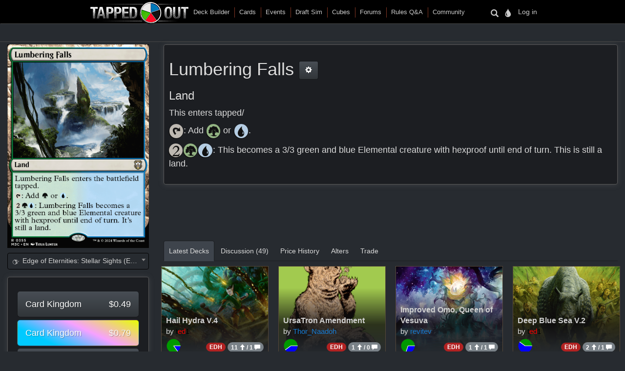

--- FILE ---
content_type: text/html
request_url: https://tappedout.net/mtg-card/lumbering-falls/
body_size: 95074
content:
<!DOCTYPE html>


<html lang="en-us">
    
    <head>
        <script type="text/javascript">var _sf_startpt=(new Date()).getTime()</script>
        

        
<title>Lumbering Falls</title>
<meta property="og:title" content="Lumbering Falls" />
<meta property="og:type" content="website" />
<meta property="og:site_name" content="TappedOut">
<meta property="og:url" content="https://tappedout.net/mtg-card/lumbering-falls/" />
<meta property="og:image" content="//static.tappedout.net/mtg-cards-2/M3C/lumbering-falls/regular-1717392832.png" />
<meta property="og:description" content="This enters tapped/

[[symbol:T]]: Add [[symbol:G]] or [[symbol:U]].

[[symbol:2]][[symbol:G]][[symbol:U]]: This becomes a 3/3 green and blue Elemental creature with hexproof until end of turn. This is still a land." />
<meta name="theme-color" content="#393126">

        <meta name="viewport" content="width=device-width, initial-scale=1.0">
        <meta http-equiv="Content-Type" content="text/html; charset=utf-8" />
        <meta name="google-site-verification" content="skvXm5i8y-ydYRYG6QYozxfAiRn4n6V3p0oaO9mgfSM" />
        <link rel="icon" type="image/jpg" href="//s.tappedout.net/s1/favicon.824f8a98adda.ico" />
        <link rel="stylesheet" href="https://cdnjs.cloudflare.com/ajax/libs/jqueryui/1.13.2/themes/base/jquery-ui.min.css" integrity="sha512-ELV+xyi8IhEApPS/pSj66+Jiw+sOT1Mqkzlh8ExXihe4zfqbWkxPRi8wptXIO9g73FSlhmquFlUOuMSoXz5IRw==" crossorigin="anonymous" referrerpolicy="no-referrer" />
        <link rel="stylesheet" href="https://cdnjs.cloudflare.com/ajax/libs/jqueryui/1.13.2/themes/base/theme.min.css" integrity="sha512-hbs/7O+vqWZS49DulqH1n2lVtu63t3c3MTAn0oYMINS5aT8eIAbJGDXgLt6IxDHcWyzVTgf9XyzZ9iWyVQ7mCQ==" crossorigin="anonymous" referrerpolicy="no-referrer" />
        <link rel="stylesheet" href="https://maxcdn.bootstrapcdn.com/bootstrap/3.3.7/css/bootstrap.min.css" integrity="sha384-BVYiiSIFeK1dGmJRAkycuHAHRg32OmUcww7on3RYdg4Va+PmSTsz/K68vbdEjh4u" crossorigin="anonymous">
        <link href="//cdn.jsdelivr.net/npm/keyrune@latest/css/keyrune.css" rel="stylesheet" type="text/css" />
        <link href="//cdn.jsdelivr.net/npm/mana-font@v1.18.0/css/mana.css" rel="stylesheet" type="text/css" />
        <link href="//s.tappedout.net/s1/css/prebid.f95b1f97ee9d.css" rel="stylesheet" type="text/css" />
        <link href="//s.tappedout.net/s1/webpack/vendor-61ed2fe5.4cf0072228d1.css" rel="stylesheet" />
        
<link href="//s.tappedout.net/s1/webpack/darkTheme-6de8281a.557655627d6f.css" rel="stylesheet" disabled="disabled" id="dark-theme"/>
<link href="//s.tappedout.net/s1/webpack/classicTheme-798c2daf.b83ce4707f19.css" rel="stylesheet" disabled="disabled" id="classic-theme"/>
<link href="//s.tappedout.net/s1/webpack/lightTheme-2cb680e2.aed78f416020.css" rel="stylesheet" disabled="disabled" id="light-theme"/>
<script type="text/javascript">
function getCookie(name) {
    let cookieValue = null;
    if (document.cookie && document.cookie !== '') {
        const cookies = document.cookie.split(';');
        for (let i = 0; i < cookies.length; i++) {
            const cookie = cookies[i].trim();
            // Does this cookie string begin with the name we want?
            if (cookie.substring(0, name.length + 1) === (name + '=')) {
                cookieValue = decodeURIComponent(cookie.substring(name.length + 1));
                break;
            }
        }
    }
    return cookieValue;
}
var theme = getCookie('totheme') ? getCookie('totheme') : 'dark';
document.getElementById(theme + '-theme').disabled = false;
</script>

        <link href="//s.tappedout.net/s1/webpack/tapped-95bb9aeb.d7f521d7417a.css" rel="stylesheet" />
        
        <script>
  (function(i,s,o,g,r,a,m){i['GoogleAnalyticsObject']=r;i[r]=i[r]||function(){
  (i[r].q=i[r].q||[]).push(arguments)},i[r].l=1*new Date();a=s.createElement(o),
  m=s.getElementsByTagName(o)[0];a.async=1;a.src=g;m.parentNode.insertBefore(a,m)
  })(window,document,'script','https://www.google-analytics.com/analytics.js','ga');

  ga('create', 'UA-622331-4', 'auto');
  ga('send', 'pageview');
  ga('set', 'anonymizeIp', true);

</script>

        
            <script type="text/javascript">
                
                    var hasDeckAd = false;
                
            </script>
        
        <script type="text/javascript">
            var STATIC_URL = "//s.tappedout.net/s1/";
        </script>
        <script type="text/javascript" src="//s.tappedout.net/s1/vendor/jquery-3.5.1.min.12b69d0ae6c6.js"></script>
        <script src="https://cdnjs.cloudflare.com/ajax/libs/jqueryui/1.13.2/jquery-ui.min.js" integrity="sha512-57oZ/vW8ANMjR/KQ6Be9v/+/h6bq9/l3f0Oc7vn6qMqyhvPd1cvKBRWWpzu0QoneImqr2SkmO4MSqU+RpHom3Q==" crossorigin="anonymous" referrerpolicy="no-referrer"></script>
        <script src="https://maxcdn.bootstrapcdn.com/bootstrap/3.3.7/js/bootstrap.min.js" integrity="sha384-Tc5IQib027qvyjSMfHjOMaLkfuWVxZxUPnCJA7l2mCWNIpG9mGCD8wGNIcPD7Txa" crossorigin="anonymous"></script>
        <script type="text/javascript" src="//s.tappedout.net/s1/js/prebid10.12.0.b6af1819f71a.js"></script>
        <script src="//s.tappedout.net/s1/webpack/vendor-038bd23f.d7eb46aa8feb.js" ></script>
        <script src="//s.tappedout.net/s1/webpack/tapped-cf745652.f6bc34c6f697.js" ></script>
        <script type="text/javascript" src="//s.tappedout.net/s1/js/socket.io-1.3.5.38dc67c66183.js"></script>
        <script data-cookieconsent="ignore">
            window.dataLayer = window.dataLayer || [];
            function gtag() {
                dataLayer.push(arguments);
            }
            gtag("consent", "default", {
                ad_personalization: "denied",
                ad_storage: "denied",
                ad_user_data: "denied",
                analytics_storage: "denied",
                functionality_storage: "denied",
                personalization_storage: "denied",
                security_storage: "granted",
                wait_for_update: 500,
            });
            gtag("set", "ads_data_redaction", true);
            gtag("set", "url_passthrough", true);
        </script>
        <script type="text/javascript">
            function getCookie(name) {
                let cookieValue = null;
                if (document.cookie && document.cookie !== '') {
                    const cookies = document.cookie.split(';');
                    for (let i = 0; i < cookies.length; i++) {
                        const cookie = cookies[i].trim();
                        // Does this cookie string begin with the name we want?
                        if (cookie.substring(0, name.length + 1) === (name + '=')) {
                            cookieValue = decodeURIComponent(cookie.substring(name.length + 1));
                            break;
                        }
                    }
                }
                return cookieValue;
            }
            const csrftoken = getCookie('csrftoken');
            function csrfSafeMethod(method) {
                // these HTTP methods do not require CSRF protection
                return (/^(GET|HEAD|OPTIONS|TRACE)$/.test(method));
            }
            function sameOrigin(url) {
                // test that a given url is a same-origin URL
                // url could be relative or scheme relative or absolute
                var host = document.location.host; // host + port
                var protocol = document.location.protocol;
                var sr_origin = '//' + host;
                var origin = protocol + sr_origin;
                // Allow absolute or scheme relative URLs to same origin
                return (url == origin || url.slice(0, origin.length + 1) == origin + '/') ||
                    (url == sr_origin || url.slice(0, sr_origin.length + 1) == sr_origin + '/') ||
                    // or any other URL that isn't scheme relative or absolute i.e relative.
                    !(/^(\/\/|http:|https:).*/.test(url));
            }
            $.ajaxSetup({
                beforeSend: function(xhr, settings) {
                    if (!csrfSafeMethod(settings.type) && sameOrigin(settings.url)) {
                        // Send the token to same-origin, relative URLs only.
                        // Send the token only if the method warrants CSRF protection
                        // Using the CSRFToken value acquired earlier
                        xhr.setRequestHeader("X-CSRFToken", csrftoken);
                    }
                }
            });
        </script>
        <script type="text/javascript">
            var inventoryShewn = false;
            $(document).on('shown.bs.modal', '#inventory', function() {
                if(inventoryShewn==false){
                    $.ajax({
                        url: "/api/toolbox-modal/",
                        success: function(data){
                            $('#inv-accordion').html(data);
                            inventoryShewn = true;
                        }
                    });
                }
            });
            var notificationsShewn = false;
            $(document).on('shown.bs.modal', '#notifications, #chat', function() {
                if(notificationsShewn==false){
                    $.ajax({
                        url: "/api/notifications-modal/",
                        success: function(data){
                            $('#notifications-body').html(data.notifications);
                            notificationsShewn = true;
                            var count = $("#notifications-clicker").find('.badge-notify').text();
                            if(count) {
                                $("#notifications-clicker").find('.badge-notify').text("");
                            }
                            $('#chat-modal-body').html(data.chat_messages);
                            chatsShewn = true;
                            var count = $("#chat-clicker").find('.badge-notify').text();
                            if(count) {
                                $("#chat-clicker").find('.badge-notify').text("");
                            }

                        }
                    });
                }
            });
        </script>
        
          <!-- Google Tag Services -->
          <script>
            (function () {
              var gads = document.createElement('script');
              gads.async = true;
              gads.type = 'text/javascript';
              var useSSL = 'https:' == document.location.protocol;
              gads.src = (useSSL ? 'https:' : 'http:') +
                '//www.googletagservices.com/tag/js/gpt.js';
              var node = document.getElementsByTagName('script')[0];
              node.parentNode.insertBefore(gads, node);
            })();
          </script>
          <!-- Sovrn Connect -->
          
          
  

<script>
  var FETCH_BIDS_TIMEOUT = 900;
  var REFRESH_TIMEOUT = 45000;
  var GAMCODE = '12053669';
</script>

<script>
  function computeAdUnits() {
    var adUnits = [];
    var w = window;
    var d = document;
    var e = d.documentElement;
    var g = d.getElementsByTagName('body')[0];
    var browserWidth = w.innerWidth || e.clientWidth || g.clientWidth;

    
if (browserWidth >= 992) {
  adUnits.push({code:'div-gpt-ad-1491787755236-0',
    mediaTypes: {
        banner: {
            sizes:[[970, 250], [970, 90], [728, 90]]
        }
    },
    bids:[
        {bidder:'oms',params:{publisherId:'10598'}},
        {bidder:'conversant',params:{site_id:'121973'}},
        {bidder:'ix',params:{siteId:'320016',size:[970,250]}},
        {bidder:'ix',params:{siteId:'320016',size:[970, 90]}},
        {bidder:'ix',params:{siteId:'320016',size:[728, 90]}},
        {bidder:'triplelift',params:{inventoryCode:'Tapped_Out_HB_Desktop_Top_728x90_PB'}},
        {bidder:'lockerdome',params:{adUnitId:'LD12342416850257510'}},
        {bidder:'nextMillennium',params:{placement_id:'77871'}}
    ]
});

  adUnits.push({code:'div-gpt-ad-1491787755236-1',
    mediaTypes: {
        banner: {
            sizes:[[300, 250]]
        }
    },
    bids:[
        {bidder:'oms',params:{publisherId:'10598'}},
        {bidder:'conversant',params:{site_id:'121973'}},
        {bidder:'ix',params:{siteId:'320017',size:[300,250]}},
        {bidder:'triplelift',params:{inventoryCode:'Tapped_Out_HB_Desktop_Sidebar_300x250_PB'}},
        {bidder:'lockerdome',params:{adUnitId:'LD12342415306753638'}},
        {bidder:'nextMillennium',params:{placement_id:'77872'}}
    ]
});

  adUnits.push({code:'div-gpt-ad-1491787755236-2',
    mediaTypes: {
        banner: {
            sizes:[[300, 600], [300, 250], [160, 600]]
        }
    },
    bids:[
        {bidder:'oms',params:{publisherId:'10598'}},
        {bidder:'conversant',params:{site_id:'121973'}},
        {bidder:'ix',params:{siteId:'320018',size:[300,600]}},
        {bidder:'ix',params:{siteId:'320018',size:[300,250]}},
        {bidder:'ix',params:{siteId:'320018',size:[160,600]}},
        {bidder:'triplelift',params:{inventoryCode:'Tapped_Out_HB_Desktop_Sidebar2_300x600_PB'}},
        {bidder:'lockerdome',params:{adUnitId:'LD12342416044951142'}},
        {bidder:'nextMillennium',params:{placement_id:'77873'}}
    ]
});

  adUnits.push({code:'div-gpt-ad-1491787755236-3',
    mediaTypes: {
        banner: {
            sizes:[[728, 90]]
        }
    },
    bids:[
        {bidder:'oms',params:{publisherId:'10598'}},
        {bidder:'conversant',params:{site_id:'121973'}},
        {bidder:'ix',params:{siteId:'320020',size:[728,90]}},
        {bidder:'lockerdome',params:{adUnitId:'LD12342414535001702'}},
        {bidder:'triplelift',params:{inventoryCode:'Tapped_Out_HB_Desktop_Mid_728x90_PB'}},
    ]
});

  // sticky ad
  adUnits.push({code:'div-gpt-ad-1569348723527-0',
    mediaTypes: {
        banner: {
            sizes:[[728, 90], [970, 90]]
        }
    },
    bids:[
        {bidder:'oms',params:{publisherId:'10598'}},
        {bidder:'conversant',params:{site_id:'121973'}},
        {bidder:'ix',params:{siteId:'420019',size:[728,90]}},
        {bidder:'ix',params:{siteId:'420019',size:[970,90]}},
        {bidder:'triplelift',params:{inventoryCode:'Tapped_Out_HB_Desktop_Adhesion_728x90_PB'}},
        {bidder:'lockerdome',params:{adUnitId:'LD12362915688975206'}}
    ]
});

} else if (browserWidth >= 768) {
  adUnits.push({code:'div-gpt-ad-1491787755236-0',
    mediaTypes: {
        banner: {
            sizes:[[728, 90]]
        }
    },
    bids:[
        {bidder:'oms',params:{publisherId:'10598'}},
        {bidder:'conversant',params:{site_id:'121973'}},
        {bidder:'ix',params:{siteId:'320016',size:[728,90]}},
        {bidder:'triplelift',params:{inventoryCode:'Tapped_Out_HB_Desktop_Top_728x90_PB'}},
        {bidder:'lockerdome',params:{adUnitId:'LD12342416850257510'}},
        {bidder:'nextMillennium',params:{placement_id:'77871'}}
    ]
});

  adUnits.push({code:'div-gpt-ad-1491787755236-1',
    mediaTypes: {
        banner: {
            sizes:[[300, 250]]
        }
    },
    bids:[
        {bidder:'oms',params:{publisherId:'10598'}},
        {bidder:'conversant',params:{site_id:'121973'}},
        {bidder:'ix',params:{siteId:'320017',size:[300,250]}},
        {bidder:'triplelift',params:{inventoryCode:'Tapped_Out_HB_Desktop_Sidebar_300x250_PB'}},
        {bidder:'lockerdome',params:{adUnitId:'LD12342415306753638'}},
        {bidder:'nextMillennium',params:{placement_id:'77872'}}
    ]
});

  adUnits.push({code:'div-gpt-ad-1491787755236-2',
    mediaTypes: {
        banner: {
            sizes:[[300, 600], [300, 250], [160, 600]]
        }
    },
    bids:[
        {bidder:'oms',params:{publisherId:'10598'}},
        {bidder:'conversant',params:{site_id:'121973'}},
        {bidder:'ix',params:{siteId:'320018',size:[300,600]}},
        {bidder:'ix',params:{siteId:'320018',size:[300,250]}},
        {bidder:'ix',params:{siteId:'320018',size:[160,600]}},
        {bidder:'triplelift',params:{inventoryCode:'Tapped_Out_HB_Desktop_Sidebar2_300x600_PB'}},
        {bidder:'lockerdome',params:{adUnitId:'LD12342416044951142'}},
        {bidder:'nextMillennium',params:{placement_id:'77873'}}
    ]
});

  adUnits.push({code:'div-gpt-ad-1491787755236-3',
    mediaTypes: {
        banner: {
            sizes:[[728, 90]]
        }
    },
    bids:[
        {bidder:'oms',params:{publisherId:'10598'}},
        {bidder:'conversant',params:{site_id:'121973'}},
        {bidder:'ix',params:{siteId:'320020',size:[728,90]}},
        {bidder:'lockerdome',params:{adUnitId:'LD12342414535001702'}},
        {bidder:'triplelift',params:{inventoryCode:'Tapped_Out_HB_Desktop_Mid_728x90_PB'}}
    ]
});

  // sticky ad
  adUnits.push({code:'div-gpt-ad-1569348723527-0',
    mediaTypes: {
        banner: {
            sizes:[[728, 90]]
        }
    },
    bids:[
        {bidder:'oms',params:{publisherId:'10598'}},
        {bidder:'conversant',params:{site_id:'121973'}},
        {bidder:'ix',params:{siteId:'420019',size:[728,90]}},
        {bidder:'triplelift',params:{inventoryCode:'Tapped_Out_HB_Desktop_Adhesion_728x90_PB'}},
        {bidder:'lockerdome',params:{adUnitId:'LD12362915688975206'}}
    ]
});

} else {
  adUnits.push({code:'div-gpt-ad-1491787755236-0',
    mediaTypes: {
        banner: {
            sizes:[[320, 50]],
        }
    },
    bids:[
        {bidder:'oms',params:{publisherId:'10598'}},
        {bidder:'conversant',params:{site_id:'121973'}},
        {bidder:'ix',params:{siteId:'320021',size:[320,50]}},
        {bidder:'triplelift',params:{inventoryCode:'Tapped_Out_HB_Mobile_Top_320x50_PB'}},
        {bidder:'lockerdome',params:{adUnitId:'LD12342424936875622'}}
    ]
});

  adUnits.push({code:'div-gpt-ad-1491787755236-1',
    mediaTypes: {
        banner: {
            sizes:[[300, 250]],
        }
    },
    bids:[
        {bidder:'oms',params:{publisherId:'10598'}},
        {bidder:'conversant',params:{site_id:'121973'}},
        {bidder:'ix',params:{siteId:'320022',size:[300,250]}},
        {bidder:'triplelift',params:{inventoryCode:'Tapped_Out_HB_Mobile_Mid_300x250_PB'}},
        {bidder:'lockerdome',params:{adUnitId:'LD12342422051194470'}}
    ]
});

  adUnits.push({code:'div-gpt-ad-1491787755236-2',
    mediaTypes: {
        banner: {
            sizes:[[300, 600], [300, 250]],
        }
    },
    bids:[
        {bidder:'oms',params:{publisherId:'10598'}},
        {bidder:'conversant',params:{site_id:'121973'}},
        {bidder:'ix',params:{siteId:'320023',size:[300,600]}},
        {bidder:'ix',params:{siteId:'320023',size:[300,250]}},
        {bidder:'triplelift',params:{inventoryCode:'Tapped_Out_HB_Mobile_Mid2_300x250_PB'}},
        {bidder:'lockerdome',params:{adUnitId:'LD12342423628252774'}},
        {bidder:'nextMillennium',params:{placement_id:'77873'}}
    ]
});

  // sticky ad
  adUnits.push({code:'div-gpt-ad-1569348723527-0',
    mediaTypes: {
        banner: {
            sizes:[[320, 50]]
        }
    },
    bids:[
        {bidder:'oms',params:{publisherId:'10598'}},
        {bidder:'conversant',params:{site_id:'121973'}},
        {bidder:'ix',params:{siteId:'420020',size:[320,50]}},
        {bidder:'triplelift',params:{inventoryCode:'Tapped_Out_HB_Mobile_Adhesion_320x50_PB'}},
        {bidder:'lockerdome',params:{adUnitId:'LD12362919581289318'}}
    ]
});

}


    return adUnits;
  }

  var pbjs = pbjs || {};
  pbjs.que = pbjs.que || [];

  var googletag = googletag || {};
  googletag.cmd = googletag.cmd || [];
  googletag.cmd.push(function() {
    googletag.pubads().disableInitialLoad();
  });

  pbjs.que.push(function() {
    var adUnits = computeAdUnits();
    if (hasDeckAd && adUnits[0].code.endsWith("-0")) adUnits.shift();
    pbjs.addAdUnits(adUnits);
    pbjs.bidderSettings = {
      oms: {storageAllowed: true},
      conversant: {storageAllowed: true},
      ix: {storageAllowed: true},
      sharethrough: {storageAllowed: true},
      triplelift: {storageAllowed: true},
      lockerdome: {storageAllowed: true},
      nextMillennium: {storageAllowed: true}
    }
  });

  pbjs.que.push(function() {
    pbjs.setConfig({
      consentManagement: {
        gdpr: {allowAuctionWithoutConsent: false, cmpApi: 'iab', timeout: 10000},
        usp: {cmpApi: 'iab', timeout: 3000},
        gpp: {cmpApi: 'iab', timeout: 10000}
      },
      dataProviders: [{
        name: 'confiant',
        waitForIt: true,
        params: { propertyId: 'VL8lOwQoXaT7N2b9dvJx4oGnlrY' }
      }],
      userSync: {
        userIds: [
          {
           name: 'sharedId',
           storage: {name: 'sharedid', type: 'cookie', expires: 28}
          }
        ],
        syncDelay: 5000,
        filterSettings: {
          iframe: {bidders: '*', filter: 'include'},
          image: {bidders: '*', filter: 'include'}
        }
      },
      enableSendAllBids: false,
      priceGranularity: "high",
      useBidCache: false,
      pageURL: "/mtg-card/lumbering-falls/",
      enableTIDs: true
    });
  });

  function sendAdserverRequest() {
    if (pbjs.adserverRequestSent) return;
    pbjs.adserverRequestSent = true;
    googletag.cmd.push(function() {
      pbjs.que.push(function() {
        pbjs.setTargetingForGPTAsync();
        googletag.pubads().addEventListener("slotRenderEnded", function(event) {
          var slot = event.slot.getSlotElementId();
          if (slot === "div-gpt-ad-1569348723527-0" && document.getElementById(slot)) {
            if (event.isEmpty && document.getElementById(slot).querySelector("iframe") === null) {
              document.getElementById(slot).parentNode.style.visibility = "hidden";
            } else {
              document.getElementById(slot).parentNode.removeAttribute("style");
            }
          }
        });
        googletag.pubads().refresh();
      });
    });
  }

  var googleSlots = [];

  function defineBTFDelayed() {
    var w = window;
    var d = document;
    var e = d.documentElement;
    var g = d.getElementsByTagName('body')[0];
    var browserWidth = w.innerWidth || e.clientWidth || g.clientWidth;
    var browserHeight = w.innerHeight || e.clientHeight || g.clientHeight;
    if (browserWidth >= 992) {
      slotName = '/' + GAMCODE + '/Tapped_Out_728x90_BTF';
slotCode = 'div-gpt-ad-1491787755236-4';
slot = googletag.defineSlot(slotName, [[970, 250], [970, 90], [728, 90]],
    slotCode).setTargeting("refresh", ["1"]).addService(googletag.pubads());
googleSlots.push({code: slotCode, name: slotName, slot: slot, wasSeen: false, refreshTimes: 1});
    } else if (browserWidth >= 768) {
      slotName = '/' + GAMCODE + '/Tapped_Out_728x90_BTF';
slotCode = 'div-gpt-ad-1491787755236-4';
slot = googletag.defineSlot(slotName, [[970, 250], [970, 90], [728, 90]],
    slotCode).setTargeting("refresh", ["1"]).addService(googletag.pubads());
googleSlots.push({code: slotCode, name: slotName, slot: slot, wasSeen: false, refreshTimes: 1});
    }
  }

  function defineROSDelayed() {
    var w = window;
    var d = document;
    var e = d.documentElement;
    var g = d.getElementsByTagName('body')[0];
    var browserWidth = w.innerWidth || e.clientWidth || g.clientWidth;
    var browserHeight = w.innerHeight || e.clientHeight || g.clientHeight;
    if (browserWidth <= 768) {
      slotName = '/' + GAMCODE + '/Tapped_Out_160x600_ROS';
slotCode = 'div-gpt-ad-1491787755236-2';
slot = googletag.defineSlot(slotName, [[300, 600], [300, 250], [160, 600]],
    slotCode).setTargeting("refresh", ["1"]).addService(googletag.pubads());
googleSlots.push({code: slotCode, name: slotName, slot: slot, wasSeen: false, refreshTimes: 1});
    }
  }

  var googleSlotsDelayedMap = {
    'div-gpt-ad-1491787755236-4': defineBTFDelayed,
    'div-gpt-ad-1491787755236-2': defineROSDelayed
  }

  googletag.cmd.push(function() {
    var w = window;
    var d = document;
    var e = d.documentElement;
    var g = d.getElementsByTagName('body')[0];
    var browserWidth = w.innerWidth || e.clientWidth || g.clientWidth;
    var browserHeight = w.innerHeight || e.clientHeight || g.clientHeight;

    
if (browserWidth >= 992 && browserHeight >= 0) {
  slotName = '/' + GAMCODE + '/Tapped_Out_728x90_ROS';
slotCode = 'div-gpt-ad-1491787755236-0';
slot = googletag.defineSlot(slotName, [[970, 250], [970, 90], [728, 90]],
    slotCode).setTargeting("refresh", ["1"]).addService(googletag.pubads());
googleSlots.push({code: slotCode, name: slotName, slot: slot, wasSeen: false, refreshTimes: 1});

  slotName = '/' + GAMCODE + '/Tapped_Out_300x250_ROS';
slotCode = 'div-gpt-ad-1491787755236-1';
slot = googletag.defineSlot(slotName, [[300, 250]],
    slotCode).setTargeting("refresh", ["1"]).addService(googletag.pubads());
googleSlots.push({code: slotCode, name: slotName, slot: slot, wasSeen: false, refreshTimes: 1});
  slotName = '/' + GAMCODE + '/Tapped_Out_160x600_ROS';
slotCode = 'div-gpt-ad-1491787755236-2';
slot = googletag.defineSlot(slotName, [[300, 600], [300, 250], [160, 600]],
    slotCode).setTargeting("refresh", ["1"]).addService(googletag.pubads());
googleSlots.push({code: slotCode, name: slotName, slot: slot, wasSeen: false, refreshTimes: 1});
  slotName = '/' + GAMCODE + '/Tapped_Out_InView_Banner';
slotCode = 'div-gpt-ad-1491787755236-3';
slot = googletag.defineSlot(slotName, [[728, 90]],
    slotCode).setTargeting("refresh", ["1"]).addService(googletag.pubads());
googleSlots.push({code: slotCode, name: slotName, slot: slot, wasSeen: false, refreshTimes: 1});

  // sticky ad
  slotName = '/' + GAMCODE + '/Tapped_Out_Adhesion';
slotCode = 'div-gpt-ad-1569348723527-0';
slot = googletag.defineSlot(slotName, [[728, 90], [970, 90]],
    slotCode).setTargeting("refresh", ["1"]).addService(googletag.pubads());
googleSlots.push({code: slotCode, name: slotName, slot: slot, wasSeen: false, refreshTimes: 1});

} else if (browserWidth >= 768 && browserHeight >= 0) {
  slotName = '/' + GAMCODE + '/Tapped_Out_728x90_ROS';
slotCode = 'div-gpt-ad-1491787755236-0';
slot = googletag.defineSlot(slotName, [[728, 90]],
    slotCode).setTargeting("refresh", ["1"]).addService(googletag.pubads());
googleSlots.push({code: slotCode, name: slotName, slot: slot, wasSeen: false, refreshTimes: 1});
  slotName = '/' + GAMCODE + '/Tapped_Out_300x250_ROS';
slotCode = 'div-gpt-ad-1491787755236-1';
slot = googletag.defineSlot(slotName, [[300, 250]],
    slotCode).setTargeting("refresh", ["1"]).addService(googletag.pubads());
googleSlots.push({code: slotCode, name: slotName, slot: slot, wasSeen: false, refreshTimes: 1});
  slotName = '/' + GAMCODE + '/Tapped_Out_160x600_ROS';
slotCode = 'div-gpt-ad-1491787755236-2';
slot = googletag.defineSlot(slotName, [[300, 600], [300, 250], [160, 600]],
    slotCode).setTargeting("refresh", ["1"]).addService(googletag.pubads());
googleSlots.push({code: slotCode, name: slotName, slot: slot, wasSeen: false, refreshTimes: 1});
  slotName = '/' + GAMCODE + '/Tapped_Out_InView_Banner';
slotCode = 'div-gpt-ad-1491787755236-3';
slot = googletag.defineSlot(slotName, [[728, 90]],
    slotCode).setTargeting("refresh", ["1"]).addService(googletag.pubads());
googleSlots.push({code: slotCode, name: slotName, slot: slot, wasSeen: false, refreshTimes: 1});

  // sticky ad
  slotName = '/' + GAMCODE + '/Tapped_Out_Adhesion';
slotCode = 'div-gpt-ad-1569348723527-0';
slot = googletag.defineSlot(slotName, [[728, 90]],
    slotCode).setTargeting("refresh", ["1"]).addService(googletag.pubads());
googleSlots.push({code: slotCode, name: slotName, slot: slot, wasSeen: false, refreshTimes: 1});
} else {
  slotName = '/' + GAMCODE + '/Tapped_Out_728x90_ROS';
slotCode = 'div-gpt-ad-1491787755236-0';
slot = googletag.defineSlot(slotName, [[320, 50]],
    slotCode).setTargeting("refresh", ["1"]).addService(googletag.pubads());
googleSlots.push({code: slotCode, name: slotName, slot: slot, wasSeen: false, refreshTimes: 1});
  slotName = '/' + GAMCODE + '/Tapped_Out_300x250_ROS';
slotCode = 'div-gpt-ad-1491787755236-1';
slot = googletag.defineSlot(slotName, [[300, 250]],
    slotCode).setTargeting("refresh", ["1"]).addService(googletag.pubads());
googleSlots.push({code: slotCode, name: slotName, slot: slot, wasSeen: false, refreshTimes: 1});
  // sticky ad
  slotName = '/' + GAMCODE + '/Tapped_Out_Adhesion';
slotCode = 'div-gpt-ad-1569348723527-0';
slot = googletag.defineSlot(slotName, [[320, 50]],
    slotCode).setTargeting("refresh", ["1"]).addService(googletag.pubads());
googleSlots.push({code: slotCode, name: slotName, slot: slot, wasSeen: false, refreshTimes: 1});
}


    if (hasDeckAd && googleSlots[0].code.endsWith("-0")) googleSlots.shift();

    var adSectionReference = (function() {
      var pathArray = window.location.pathname.replace(/\//g, " ").trim().split(/\s+/);
      var basePath = pathArray[0];
      var lastPath = pathArray[pathArray.length - 1];
      var basePathToSection = {
        "magic-cards": "Cards",
        "community": "Community",
        "mtg-cube-drafts": "Cubes",
        "mtg-deck-builder": "Deck Builder",
        "mtg-draft-simulator": "Draft Sim",
        "meets": "Events",
        "mtg-forum": "Forums",
        "mtg-questions": "Rules",
        "users": "Users",
        "mtg-decks": "Decks"
      };

      if (basePath === "") return "Home";
      if (basePathToSection.hasOwnProperty(basePath)) return basePathToSection[basePath];
      return "Unmatched Section: " + basePath;
    })();

    googletag.pubads().setTargeting("sections", adSectionReference);
    googletag.pubads().enableSingleRequest();
    googletag.enableServices();
  });

</script>

<script>
  function isInViewport(div) {
    var selector = $(div);
    if (!selector.length) return;
    var top_of_element = selector.offset().top;
    var bottom_of_element = selector.offset().top + selector.outerHeight();
    var bottom_of_screen = $(window).scrollTop() + $(window).innerHeight();
    var top_of_screen = $(window).scrollTop();
    return (bottom_of_screen > top_of_element) && (top_of_screen < bottom_of_element);
  }

  var refresh_times = 0;
  function refreshBid(slotValue) {
    pbjs.que.push(function() {
      pbjs.requestBids({
        adUnitCodes: [slotValue.code],
        timeout: FETCH_BIDS_TIMEOUT,
        bidsBackHandler: function() {
          pbjs.setTargetingForGPTAsync([slotValue.code]);
          googletag.pubads().refresh([
            slotValue.slot.setTargeting("refresh", [(++slotValue.refreshTimes).toString()])
          ]);
          slotValue.wasSeen = false;
        }
      });
    });
  }

  function refreshBids() {
    if (window.hasAdblocker) return;
    googleSlots
      .filter((slotValue) => (slotValue.wasSeen || (isInViewport("#" + slotValue.code) && document.visibilityState === "visible")))
      .forEach((slotValue) => refreshBid(slotValue));
    var timeout = Math.min(REFRESH_TIMEOUT + refresh_times++ * 15000, 120000);
    setTimeout(refreshBids, timeout);
  }

  $(window).scroll(() => {
    googleSlots.forEach((slotValue) => {
      slotValue.wasSeen = isInViewport("#" + slotValue.code) || slotValue.wasSeen;
    });
  });

  function fetchAds() {
    pbjs.que.push(function() {
      pbjs.requestBids({
        bidsBackHandler: sendAdserverRequest,
        timeout: FETCH_BIDS_TIMEOUT
      });
    });

    
    googletag.cmd.push(function () {
      googletag.display('div-gpt-ad-1491787755236-0');
    });
    

    setTimeout(refreshBids, REFRESH_TIMEOUT);
  }

  
    fetchAds();
  
</script>


        
        

<script type="text/javascript">
    var previousSelection;
    function parseVal(val){
        var newval = val.split("|");
        if(newval.length == 2){
            return {value: newval[0], boardChoices: newval[1].split(',')};
        }
        return {value: newval[0], boardChoices: []};
    }
    var BOARDFORM = (function(my){
        my.resetForm = function(){
            my.collectionInput.val("");
            my.boardInput.val("");
            my.qtyInput.val("");
            my.foilInput.val("");
            my.alterInput.attr('checked', false);
            my.alterCodeInput.val("");
            my.signedInput.attr('checked', false);
            my.langInput.val("EN");
            my.condInput.val("NM");
        },
        my.submit = function(){
            if (my.nameInput.val() != '') {
                var tla = my.printingInput.val();
                var variation = "";
                if (tla.includes(':')) {
                    var tla_array = tla.split(':')
                    tla = tla_array[0];
                    variation = tla_array[1];
                }
                var data = {
                    "name": my.nameInput.val(),
                    "collection": my.collectionInput.val(),
                    "condition": my.condInput.val(),
                    "tla": tla,
                    "language": my.langInput.val(),
                    "variation": variation,
                    "alter": my.alterInput.prop('checked'),
                    "signed": my.signedInput.prop('checked')
                }
                if(my.foilInput.val()){
                    data['foil'] = my.foilInput.val();
                }
                if(my.boardInput.val()){
                    data['b'] = my.boardInput.val();
                }
                if(my.qtyInput.val()){
                    data['qty'] = parseInt(my.qtyInput.val());
                } else {
                    data['qty'] = 1;
                }
                if(my.alterCodeInput.val()){
                    data['alter_pk'] = parseInt(my.alterCodeInput.val());
                }
                var api = parseVal(my.collectionInput.val());
                console.log(api);
                console.log(api.value);
                $.ajax({
                    url: api.value,
                    data: {changes: JSON.stringify([data])},
                    dataType: 'json',
                    type: 'put',
                    error: function(xhr){
                        console.log(xhr);
                        if(xhr && xhr.responseJSON && xhr.responseJSON.error){
                            alert("Error: " + xhr.responseJSON.error);
                        } else {
                            alert("There was a problem with that action");
                        }
                    },
                    success: function(response){
                        my.resetForm();
                        my.collectionInput.focus();
                        $("#add-card-success-message").show().delay(10000).fadeOut("slow");
                    }
                });
            }
        }
        return my;
    }(BOARDFORM));

    function loadComments() {
        var button = $('.load-comments');
        button.addClass('disabled');
        var page = button.data('page');

        $.get('/api/mtg-card/lumbering-falls/comments/?page=' + page, function(data){
            button.remove();
            $('#card-comments').append(data);
            $('.load-comments').click(loadComments);
        });
    }

    function loadDecks() {
        var button = $('.load-decks');
        button.addClass('disabled');
        var page = button.data('page');

        $.get('/api/mtg-card/lumbering-falls/mtg-decks/?page=' + page, function(data){
            button.remove();
            var html = $(data.decks_html);
            html.find('script').remove(); // some weirdness when appending with ads scripts
            $('#card-decks').append(html);
            $('.load-decks').click(loadDecks);
        });
    }

    $(function() {
        CARD_STATE = (function(my){
            my.handleSpecials = function() {
                if (my.state.coll_choices && my.state.coll_choices.length) {
                    $.each(my.state.coll_choices, function(i, item) {
                         $('#id_card-add-collection')
                             .append($("<option></option>").attr("value", item[0]).text(item[1]));
                    });
                }
            }
            return my;
        })(STATE)
        CARD_STATE.initialize("/api/mtg-card/state-api/", []);
        CARD_STATE.callApi();
        BOARDFORM.init('card-add');
        $('#add-card-btn').click(function(){
            BOARDFORM.submit();
        });
        BOARDFORM.collectionInput.select2({width: '100%'});
        BOARDFORM.boardInput.change(function(){
            if($(this).val()){
                previousSelection = $(this).val();
            }
        });

        BOARDFORM.collectionInput.change(function(){
            var $el = BOARDFORM.boardInput;
            $el.empty(); // remove old options
            var newOptions = parseVal($(this).val()).boardChoices;
            $.each(newOptions, function(key, value) {
                newOpt = $("<option></option>")
                         .attr("value", value).text(value)
                if(previousSelection == value){
                    newOpt.attr('selected', true);
                }
                $el.append(newOpt);
            });
        });
        $('.load-comments').click(loadComments);
        $('.load-decks').click(loadDecks);
    });
</script>

<script src="//s.tappedout.net/s1/webpack/mtg-3e08342d.d037a2e0ad58.js" ></script>

        <script type="text/javascript">
            $(document).ready(function(){
                
                $(".to-theme-swap").click(function (){
                  setCookie('totheme', $(this).data('theme'), 365);
                  location.reload();
                })
                $(".prompt").click(function(e){
                    confirmation = confirm($(this).data('prompt'));
                    return confirmation;
                });
                $(".delete").click(function(e){
                    confirmation = confirm("Are you sure you want to delete this item?");
                    return confirmation;
                });
                $('.upgraders-only').popover({
                    trigger: 'click hover',
                    placement: 'auto bottom',
                    content: 'Heads Up: This feature is only available to users with upgraded accounts, you can upgrade your account in the "Support the Site" section!',
                    template: '<div class="popover" role="tooltip"><div class="arrow"></div><h3 class="popover-title"></h3><div style="padding: 10px!important" class="popover-content"></div></div>',
                })
                if(!document.getElementById('aKWErQxNtmxB')){
                    window.hasAdblocker = true;
                    setCookie('adblocker', 1)
                } else {
                    setCookie('adblocker', 0)
                }
                CORE.initResponsiveImages();
                CORE.initResponsiveEmbed();
                TAPPED.initReactions();
                
                

TAPPED.initSpoiler();

$("#id_printing").select2({
    width: '100%',
    templateSelection: window.iformat,
    templateResult: window.iformat,
    escapeMarkup: function(text) {
        return text;
    }
});
function updatePriceBtns(tla) {
    $(".btn-price").each(function(){
        var that = $(this)
        var price = that.data(tla + 'Price');
        var url = that.data(tla + 'Url');
        if (url) {
            that.attr('href', url)
        }
        if (price) {
            that.show();
            that.find('.price-span').html(price)
        } else {
            that.hide()
        }
    })
    var $paper = $('#paper-prices')
    $paper.find('.btn-price').sort(function(a, b) {
        var first = $(a).data(tla + 'Price') ? $(a).data(tla + 'Price') : '0';
        var second = $(b).data(tla + 'Price') ? $(b).data(tla + 'Price') : '0';
        return parseFloat(first.replace('$', '')) - parseFloat(second.replace('$', ''));
    }).appendTo($paper);
}

updatePriceBtns("eos")

$("#id_printing").change(function(){
    var tla = $(this).val()
    updatePriceBtns(tla);
    var img = $("#card-img");
    if (img.data(tla)) {
        img.attr('src', img.data(tla))
    }
})
var data = JSON.parse('{"tcgp_market_history": [["BFZ", [[[2022, 2, 20], "0.26"], [[2022, 3, 8], "0.25"], [[2022, 4, 3], "0.24"], [[2022, 4, 8], "0.23"], [[2022, 4, 13], "0.22"], [[2022, 4, 18], "0.23"], [[2022, 4, 22], "0.22"], [[2022, 4, 25], "0.21"], [[2022, 4, 29], "0.20"], [[2022, 5, 19], "0.19"], [[2022, 6, 18], "0.20"], [[2022, 6, 24], "0.23"], [[2022, 8, 6], "0.24"], [[2022, 8, 18], "0.21"], [[2022, 9, 3], "0.20"], [[2022, 9, 4], "0.21"], [[2022, 9, 22], "0.22"], [[2022, 9, 23], "0.21"], [[2022, 10, 17], "0.22"], [[2022, 10, 21], "0.23"], [[2022, 10, 27], "0.24"], [[2022, 11, 1], "0.23"], [[2022, 11, 2], "0.22"], [[2022, 11, 28], "0.21"], [[2022, 12, 9], "0.22"], [[2022, 12, 16], "0.23"], [[2022, 12, 31], "0.25"], [[2023, 1, 1], "0.26"], [[2023, 1, 2], "0.25"], [[2023, 1, 19], "0.23"], [[2023, 1, 20], "0.22"], [[2023, 1, 31], "0.21"], [[2023, 2, 5], "0.22"], [[2023, 2, 11], "0.21"], [[2023, 2, 13], "0.22"], [[2023, 9, 5], "0.24"], [[2023, 9, 7], "0.25"], [[2023, 9, 12], "0.24"], [[2023, 9, 18], "0.23"], [[2023, 10, 1], "0.22"], [[2023, 10, 3], "0.21"], [[2023, 10, 4], "0.20"], [[2023, 10, 11], "0.19"], [[2023, 10, 14], "0.20"], [[2023, 10, 19], "0.19"], [[2023, 10, 26], "0.20"], [[2023, 11, 1], "0.22"], [[2023, 11, 6], "0.23"], [[2023, 11, 15], "0.22"], [[2023, 11, 16], "0.23"], [[2023, 11, 20], "0.24"], [[2023, 11, 25], "0.26"], [[2023, 11, 27], "0.27"], [[2023, 11, 29], "0.25"], [[2023, 12, 4], "0.26"], [[2023, 12, 8], "0.27"], [[2023, 12, 12], "0.26"], [[2023, 12, 16], "0.28"], [[2023, 12, 17], "0.28"], [[2023, 12, 20], "0.29"], [[2023, 12, 23], "0.30"], [[2023, 12, 25], "0.31"], [[2023, 12, 28], "0.30"], [[2023, 12, 30], "0.31"], [[2024, 1, 3], "0.32"], [[2024, 1, 4], "0.33"], [[2024, 1, 6], "0.34"], [[2024, 1, 31], "0.35"], [[2024, 2, 12], "0.34"], [[2024, 2, 13], "0.34"], [[2024, 2, 14], "0.33"], [[2024, 2, 15], "0.33"], [[2024, 2, 16], "0.33"], [[2024, 2, 17], "0.33"], [[2024, 2, 18], "0.33"], [[2024, 2, 19], "0.32"], [[2024, 2, 21], "0.31"], [[2024, 3, 5], "0.29"], [[2024, 3, 6], "0.29"], [[2024, 3, 7], "0.29"], [[2024, 3, 8], "0.29"], [[2024, 3, 9], "0.29"], [[2024, 3, 10], "0.29"], [[2024, 3, 11], "0.29"], [[2024, 3, 12], "0.29"], [[2024, 3, 16], "0.27"], [[2024, 3, 17], "0.27"], [[2024, 3, 18], "0.27"], [[2024, 3, 24], "0.28"], [[2024, 3, 25], "0.28"], [[2024, 3, 26], "0.30"], [[2024, 4, 1], "0.29"], [[2024, 4, 2], "0.29"], [[2024, 4, 15], "0.30"], [[2024, 4, 16], "0.30"], [[2024, 4, 17], "0.30"], [[2024, 4, 18], "0.29"], [[2024, 4, 19], "0.29"], [[2024, 4, 24], "0.31"], [[2024, 4, 25], "0.31"], [[2024, 5, 7], "0.29"], [[2024, 5, 8], "0.29"], [[2024, 5, 9], "0.29"], [[2024, 5, 10], "0.28"], [[2024, 5, 12], "0.29"], [[2024, 5, 13], "0.29"], [[2024, 5, 14], "0.28"], [[2024, 5, 15], "0.28"], [[2024, 5, 16], "0.28"], [[2024, 5, 17], "0.28"], [[2024, 5, 18], "0.27"], [[2024, 5, 20], "0.28"], [[2024, 5, 21], "0.28"], [[2024, 5, 22], "0.28"], [[2024, 5, 25], "0.27"], [[2024, 5, 26], "0.27"], [[2024, 6, 28], "0.27"], [[2024, 7, 25], "0.28"], [[2024, 7, 26], "0.28"], [[2024, 7, 27], "0.28"], [[2024, 8, 19], "0.27"], [[2024, 8, 21], "0.28"], [[2024, 8, 22], "0.28"], [[2024, 8, 23], "0.28"], [[2024, 8, 24], "0.28"], [[2024, 8, 25], "0.28"], [[2024, 8, 26], "0.28"], [[2024, 8, 27], "0.28"], [[2024, 8, 28], "0.28"], [[2024, 8, 29], "0.28"], [[2024, 9, 5], "0.27"], [[2024, 9, 6], "0.27"], [[2024, 9, 7], "0.27"], [[2024, 9, 8], "0.27"], [[2024, 9, 9], "0.27"], [[2024, 9, 18], "0.26"], [[2024, 9, 24], "0.25"], [[2024, 10, 3], "0.24"], [[2024, 10, 14], "0.23"], [[2024, 10, 15], "0.23"], [[2024, 10, 18], "0.25"], [[2024, 11, 9], "0.24"], [[2024, 11, 10], "0.24"], [[2024, 11, 25], "0.24"], [[2024, 11, 26], "0.23"], [[2024, 11, 27], "0.23"], [[2024, 11, 28], "0.23"], [[2024, 11, 29], "0.23"], [[2024, 11, 30], "0.21"], [[2024, 12, 1], "0.22"], [[2024, 12, 3], "0.22"], [[2024, 12, 4], "0.22"], [[2024, 12, 5], "0.22"], [[2024, 12, 6], "0.22"], [[2024, 12, 7], "0.22"], [[2024, 12, 8], "0.22"], [[2024, 12, 9], "0.22"], [[2024, 12, 10], "0.22"], [[2024, 12, 11], "0.22"], [[2024, 12, 12], "0.22"], [[2024, 12, 13], "0.22"], [[2024, 12, 14], "0.22"], [[2024, 12, 15], "0.22"], [[2024, 12, 16], "0.22"], [[2025, 1, 2], "0.21"], [[2025, 1, 3], "0.21"], [[2025, 1, 4], "0.21"], [[2025, 1, 7], "0.20"], [[2025, 1, 8], "0.22"], [[2025, 2, 15], "0.20"], [[2025, 2, 16], "0.20"], [[2025, 2, 17], "0.20"], [[2025, 3, 19], "0.19"], [[2025, 3, 20], "0.19"], [[2025, 3, 21], "0.19"], [[2025, 3, 25], "0.19"], [[2025, 3, 26], "0.19"], [[2025, 3, 27], "0.21"], [[2025, 3, 28], "0.22"], [[2025, 3, 29], "0.22"], [[2025, 3, 30], "0.21"], [[2025, 3, 31], "0.21"], [[2025, 4, 1], "0.21"], [[2025, 4, 2], "0.21"], [[2025, 4, 3], "0.21"], [[2025, 4, 4], "0.21"], [[2025, 4, 29], "0.22"], [[2025, 4, 30], "0.22"], [[2025, 5, 1], "0.22"], [[2025, 5, 2], "0.22"], [[2025, 5, 3], "0.22"], [[2025, 5, 4], "0.22"], [[2025, 5, 5], "0.22"], [[2025, 5, 6], "0.22"], [[2025, 5, 7], "0.22"], [[2025, 5, 8], "0.22"], [[2025, 5, 9], "0.22"], [[2025, 5, 10], "0.22"], [[2025, 5, 11], "0.22"], [[2025, 5, 12], "0.23"], [[2025, 5, 14], "0.22"], [[2025, 5, 15], "0.22"], [[2025, 5, 16], "0.22"], [[2025, 5, 17], "0.22"], [[2025, 5, 18], "0.22"], [[2025, 5, 19], "0.22"], [[2025, 5, 20], "0.22"], [[2025, 5, 21], "0.22"], [[2025, 5, 22], "0.22"], [[2025, 5, 23], "0.22"], [[2025, 5, 24], "0.22"], [[2025, 5, 25], "0.22"], [[2025, 5, 26], "0.22"], [[2025, 5, 27], "0.23"], [[2025, 5, 28], "0.23"], [[2025, 5, 29], "0.23"], [[2025, 6, 4], "0.22"], [[2025, 6, 5], "0.22"], [[2025, 6, 6], "0.22"], [[2025, 6, 7], "0.22"], [[2025, 6, 8], "0.22"], [[2025, 6, 19], "0.23"], [[2025, 6, 20], "0.23"], [[2025, 6, 21], "0.23"], [[2025, 6, 23], "0.22"], [[2025, 6, 24], "0.22"], [[2025, 7, 8], "0.23"], [[2025, 7, 9], "0.23"], [[2025, 7, 17], "0.24"], [[2025, 7, 18], "0.24"], [[2025, 7, 19], "0.24"], [[2025, 7, 20], "0.25"], [[2025, 7, 21], "0.25"], [[2025, 7, 22], "0.25"], [[2025, 7, 23], "0.24"], [[2025, 7, 28], "0.25"], [[2025, 7, 29], "0.23"], [[2025, 7, 30], "0.23"], [[2025, 7, 31], "0.23"], [[2025, 8, 16], "0.25"], [[2025, 8, 17], "0.24"], [[2025, 8, 18], "0.24"], [[2025, 8, 19], "0.24"], [[2025, 8, 20], "0.24"], [[2025, 8, 21], "0.24"], [[2025, 8, 22], "0.24"], [[2025, 8, 23], "0.24"], [[2025, 8, 24], "0.24"], [[2025, 8, 25], "0.23"], [[2025, 8, 26], "0.23"], [[2025, 8, 27], "0.24"], [[2025, 8, 28], "0.24"], [[2025, 8, 29], "0.24"], [[2025, 8, 30], "0.24"], [[2025, 8, 31], "0.24"], [[2025, 9, 1], "0.24"], [[2025, 9, 2], "0.24"], [[2025, 9, 3], "0.24"], [[2025, 9, 30], "0.28"], [[2025, 10, 1], "0.28"], [[2025, 10, 2], "0.28"], [[2025, 10, 3], "0.28"], [[2025, 10, 4], "0.28"], [[2025, 10, 12], "0.26"], [[2025, 10, 13], "0.26"], [[2025, 10, 14], "0.26"], [[2025, 11, 20], "0.24"], [[2025, 11, 21], "0.24"], [[2025, 12, 6], "0.23"], [[2025, 12, 23], "0.21"], [[2026, 1, 3], "0.22"], [[2026, 1, 7], "0.22"]]], ["C21", [[[2022, 1, 28], "0.20"], [[2022, 2, 1], "0.19"], [[2022, 3, 2], "0.18"], [[2022, 3, 21], "0.17"], [[2022, 3, 23], "0.16"], [[2022, 3, 26], "0.15"], [[2022, 3, 27], "0.13"], [[2022, 3, 29], "0.12"], [[2022, 3, 30], "0.11"], [[2022, 4, 1], "0.10"], [[2022, 4, 2], "0.11"], [[2022, 4, 5], "0.12"], [[2022, 4, 7], "0.11"], [[2022, 4, 9], "0.12"], [[2022, 4, 10], "0.13"], [[2022, 4, 11], "0.14"], [[2022, 4, 19], "0.29"], [[2022, 5, 19], "0.30"], [[2022, 6, 5], "0.31"], [[2022, 6, 18], "0.30"], [[2022, 6, 27], "0.17"], [[2022, 7, 1], "0.16"], [[2022, 7, 8], "0.17"], [[2022, 7, 25], "0.18"], [[2022, 8, 5], "0.19"], [[2022, 8, 6], "0.18"], [[2022, 8, 26], "0.19"], [[2022, 10, 12], "0.18"], [[2022, 10, 13], "0.19"], [[2022, 10, 28], "0.22"], [[2022, 12, 11], "0.21"], [[2023, 1, 15], "0.18"], [[2023, 1, 18], "0.17"], [[2023, 1, 21], "0.18"], [[2023, 1, 24], "0.19"], [[2023, 1, 28], "0.18"], [[2023, 2, 8], "0.17"], [[2023, 2, 10], "0.18"], [[2023, 2, 13], "0.17"], [[2023, 9, 5], "0.16"], [[2023, 10, 16], "0.15"], [[2023, 10, 17], "0.16"], [[2023, 10, 19], "0.15"], [[2023, 10, 29], "0.16"], [[2023, 10, 31], "0.15"], [[2023, 11, 1], "0.16"], [[2023, 11, 8], "0.17"], [[2023, 11, 9], "0.18"], [[2023, 11, 26], "0.17"], [[2023, 11, 27], "0.18"], [[2023, 11, 28], "0.17"], [[2023, 11, 29], "0.18"], [[2023, 12, 15], "0.17"], [[2024, 1, 26], "0.16"], [[2024, 2, 8], "0.17"], [[2024, 2, 17], "0.18"], [[2024, 2, 19], "0.17"], [[2024, 2, 26], "0.18"], [[2024, 2, 27], "0.19"], [[2024, 2, 29], "0.18"], [[2024, 3, 6], "0.17"], [[2024, 3, 10], "0.18"], [[2024, 3, 15], "0.17"], [[2024, 3, 19], "0.18"], [[2024, 3, 31], "0.19"], [[2024, 4, 6], "0.18"], [[2024, 4, 16], "0.17"], [[2024, 4, 18], "0.16"], [[2024, 4, 22], "0.18"], [[2024, 5, 2], "0.17"], [[2024, 5, 22], "0.16"], [[2024, 6, 2], "0.17"], [[2024, 6, 3], "0.18"], [[2024, 6, 8], "0.19"], [[2024, 7, 1], "0.18"], [[2024, 7, 6], "0.17"], [[2024, 7, 8], "0.15"], [[2024, 7, 15], "0.16"], [[2024, 7, 19], "0.15"], [[2024, 8, 1], "0.14"], [[2024, 8, 3], "0.15"], [[2024, 8, 8], "0.13"], [[2024, 8, 17], "0.12"], [[2024, 8, 26], "0.13"], [[2024, 9, 2], "0.12"], [[2024, 9, 9], "0.13"], [[2024, 9, 10], "0.14"], [[2024, 10, 10], "0.13"], [[2024, 10, 19], "0.14"], [[2024, 10, 26], "0.13"], [[2024, 11, 5], "0.14"], [[2024, 11, 17], "0.12"], [[2024, 11, 18], "0.11"], [[2024, 11, 26], "0.10"], [[2024, 12, 3], "0.09"], [[2024, 12, 5], "0.10"], [[2024, 12, 26], "0.11"], [[2025, 1, 27], "0.12"], [[2025, 4, 4], "0.11"], [[2025, 4, 21], "0.12"], [[2025, 7, 9], "0.13"], [[2025, 7, 24], "0.14"], [[2025, 8, 6], "0.15"], [[2025, 8, 30], "0.14"], [[2025, 9, 3], "0.13"], [[2025, 9, 11], "0.12"], [[2025, 9, 15], "0.13"], [[2025, 9, 17], "0.12"], [[2025, 9, 19], "0.13"], [[2025, 9, 23], "0.12"], [[2025, 10, 4], "0.13"], [[2025, 12, 26], "0.14"], [[2025, 12, 30], "0.13"]]], ["AFC", [[[2022, 2, 2], "0.18"], [[2022, 2, 11], "0.19"], [[2022, 2, 15], "0.18"], [[2022, 2, 28], "0.19"], [[2022, 3, 16], "0.18"], [[2022, 3, 20], "0.19"], [[2022, 3, 25], "0.20"], [[2022, 3, 26], "0.19"], [[2022, 3, 29], "0.18"], [[2022, 4, 14], "0.17"], [[2022, 4, 16], "0.16"], [[2022, 4, 18], "0.15"], [[2022, 5, 27], "0.16"], [[2022, 6, 1], "0.17"], [[2022, 6, 3], "0.16"], [[2022, 6, 6], "0.15"], [[2022, 6, 11], "0.14"], [[2022, 6, 21], "0.15"], [[2022, 6, 30], "0.16"], [[2022, 7, 7], "0.17"], [[2022, 7, 8], "0.18"], [[2022, 7, 27], "0.19"], [[2022, 7, 30], "0.18"], [[2022, 7, 31], "0.14"], [[2022, 8, 1], "0.13"], [[2022, 8, 4], "0.15"], [[2022, 8, 7], "0.16"], [[2022, 8, 9], "0.17"], [[2022, 8, 10], "0.18"], [[2022, 8, 11], "0.19"], [[2022, 8, 13], "0.18"], [[2022, 8, 15], "0.17"], [[2022, 8, 18], "0.18"], [[2022, 9, 9], "0.19"], [[2022, 9, 23], "0.18"], [[2022, 9, 24], "0.19"], [[2022, 9, 25], "0.22"], [[2022, 9, 27], "0.23"], [[2022, 10, 1], "0.22"], [[2022, 10, 3], "0.23"], [[2022, 10, 17], "0.22"], [[2022, 10, 23], "0.21"], [[2022, 10, 29], "0.17"], [[2022, 11, 2], "0.16"], [[2022, 11, 5], "0.15"], [[2022, 11, 6], "0.14"], [[2022, 11, 8], "0.13"], [[2022, 11, 11], "0.12"], [[2022, 11, 13], "0.11"], [[2022, 11, 15], "0.12"], [[2022, 11, 20], "0.13"], [[2022, 11, 23], "0.14"], [[2022, 11, 26], "0.15"], [[2022, 12, 2], "0.16"], [[2022, 12, 14], "0.15"], [[2022, 12, 18], "0.14"], [[2022, 12, 20], "0.15"], [[2022, 12, 21], "0.14"], [[2022, 12, 30], "0.15"], [[2023, 1, 5], "0.16"], [[2023, 1, 25], "0.17"], [[2023, 1, 26], "0.16"], [[2023, 2, 5], "0.17"], [[2023, 2, 7], "0.16"], [[2023, 2, 14], "0.17"], [[2023, 9, 19], "0.18"], [[2023, 10, 7], "0.19"], [[2023, 10, 13], "0.18"], [[2023, 10, 21], "0.17"], [[2023, 11, 6], "0.18"], [[2023, 11, 15], "0.19"], [[2023, 11, 17], "0.20"], [[2023, 11, 24], "0.19"], [[2023, 11, 26], "0.20"], [[2023, 12, 6], "0.19"], [[2023, 12, 14], "0.18"], [[2023, 12, 24], "0.19"], [[2023, 12, 27], "0.18"], [[2024, 1, 4], "0.19"], [[2024, 1, 8], "0.18"], [[2024, 1, 24], "0.19"], [[2024, 1, 25], "0.18"], [[2024, 1, 26], "0.19"], [[2024, 1, 29], "0.18"], [[2024, 2, 6], "0.17"], [[2024, 2, 11], "0.18"], [[2024, 2, 28], "0.19"], [[2024, 3, 2], "0.18"], [[2024, 3, 4], "0.19"], [[2024, 3, 12], "0.20"], [[2024, 3, 18], "0.19"], [[2024, 3, 23], "0.18"], [[2024, 3, 31], "0.19"], [[2024, 4, 8], "0.18"], [[2024, 4, 16], "0.19"], [[2024, 4, 18], "0.18"], [[2024, 4, 21], "0.17"], [[2024, 4, 25], "0.16"], [[2024, 5, 9], "0.17"], [[2024, 5, 14], "0.16"], [[2024, 5, 18], "0.18"], [[2024, 5, 21], "0.20"], [[2024, 5, 26], "0.19"], [[2024, 6, 3], "0.18"], [[2024, 6, 5], "0.17"], [[2024, 6, 8], "0.15"], [[2024, 6, 12], "0.17"], [[2024, 6, 15], "0.18"], [[2024, 6, 24], "0.19"], [[2024, 7, 11], "0.18"], [[2024, 8, 1], "0.19"], [[2024, 8, 6], "0.18"], [[2024, 8, 10], "0.17"], [[2024, 8, 12], "0.16"], [[2024, 8, 26], "0.15"], [[2024, 8, 30], "0.16"], [[2024, 9, 2], "0.15"], [[2024, 9, 3], "0.14"], [[2024, 9, 10], "0.15"], [[2024, 10, 13], "0.14"], [[2024, 10, 20], "0.15"], [[2024, 10, 22], "0.14"], [[2024, 10, 24], "0.16"], [[2024, 10, 28], "0.15"], [[2024, 11, 4], "0.14"], [[2024, 11, 22], "0.13"], [[2024, 12, 3], "0.12"], [[2024, 12, 25], "0.11"], [[2024, 12, 29], "0.13"], [[2025, 1, 22], "0.14"], [[2025, 1, 27], "0.13"], [[2025, 1, 29], "0.14"], [[2025, 1, 31], "0.13"], [[2025, 2, 11], "0.12"], [[2025, 2, 18], "0.13"], [[2025, 2, 23], "0.11"], [[2025, 2, 25], "0.10"], [[2025, 3, 13], "0.11"], [[2025, 3, 22], "0.10"], [[2025, 4, 22], "0.11"], [[2025, 4, 28], "0.10"], [[2025, 6, 25], "0.11"], [[2025, 7, 2], "0.14"], [[2025, 7, 6], "0.13"], [[2025, 7, 9], "0.15"], [[2025, 7, 27], "0.16"], [[2025, 8, 10], "0.18"], [[2025, 8, 16], "0.17"], [[2025, 9, 13], "0.16"], [[2025, 9, 17], "0.12"], [[2025, 9, 19], "0.14"], [[2025, 9, 27], "0.12"], [[2025, 10, 9], "0.11"], [[2025, 10, 10], "0.10"], [[2025, 10, 23], "0.11"], [[2025, 10, 29], "0.10"], [[2025, 11, 10], "0.11"], [[2025, 12, 8], "0.14"], [[2025, 12, 12], "0.13"], [[2025, 12, 30], "0.14"], [[2025, 12, 31], "0.12"]]], ["M3C", [[[2024, 6, 8], "0.38"], [[2024, 6, 15], "0.18"], [[2024, 6, 16], "0.17"], [[2024, 6, 17], "0.16"], [[2024, 6, 18], "0.13"], [[2024, 6, 19], "0.12"], [[2024, 6, 21], "0.11"], [[2024, 6, 22], "0.10"], [[2024, 6, 24], "0.08"], [[2024, 6, 28], "0.10"], [[2024, 6, 30], "0.09"], [[2024, 7, 1], "0.10"], [[2024, 7, 2], "0.09"], [[2024, 7, 5], "0.10"], [[2024, 7, 8], "0.12"], [[2024, 7, 10], "0.13"], [[2024, 7, 14], "0.12"], [[2024, 7, 15], "0.10"], [[2024, 7, 17], "0.11"], [[2024, 7, 20], "0.10"], [[2024, 7, 21], "0.11"], [[2024, 7, 26], "0.10"], [[2024, 8, 1], "0.09"], [[2024, 8, 6], "0.10"], [[2024, 8, 7], "0.11"], [[2024, 8, 14], "0.10"], [[2024, 8, 31], "0.11"], [[2024, 9, 1], "0.10"], [[2024, 9, 5], "0.09"], [[2024, 9, 14], "0.10"], [[2024, 9, 22], "0.09"], [[2024, 9, 25], "0.10"], [[2024, 9, 29], "0.11"], [[2024, 10, 4], "0.10"], [[2024, 10, 7], "0.12"], [[2024, 10, 8], "0.13"], [[2024, 10, 17], "0.10"], [[2024, 10, 21], "0.12"], [[2024, 10, 28], "0.10"], [[2024, 10, 30], "0.11"], [[2024, 10, 31], "0.12"], [[2024, 11, 6], "0.11"], [[2024, 11, 10], "0.10"], [[2024, 11, 12], "0.09"], [[2024, 11, 13], "0.10"], [[2024, 11, 21], "0.11"], [[2024, 11, 22], "0.12"], [[2024, 11, 27], "0.13"], [[2024, 12, 2], "0.14"], [[2024, 12, 8], "0.13"], [[2024, 12, 10], "0.12"], [[2024, 12, 18], "0.10"], [[2024, 12, 19], "0.11"], [[2024, 12, 23], "0.10"], [[2025, 1, 1], "0.09"], [[2025, 1, 2], "0.10"], [[2025, 1, 7], "0.12"], [[2025, 1, 15], "0.13"], [[2025, 1, 17], "0.11"], [[2025, 1, 19], "0.10"], [[2025, 1, 24], "0.09"], [[2025, 1, 26], "0.10"], [[2025, 2, 1], "0.11"], [[2025, 2, 3], "0.10"], [[2025, 2, 9], "0.09"], [[2025, 2, 17], "0.11"], [[2025, 2, 26], "0.10"], [[2025, 3, 1], "0.09"], [[2025, 3, 19], "0.10"], [[2025, 3, 26], "0.09"], [[2025, 3, 29], "0.10"], [[2025, 4, 1], "0.09"], [[2025, 4, 9], "0.11"], [[2025, 4, 18], "0.09"], [[2025, 4, 20], "0.10"], [[2025, 4, 21], "0.09"], [[2025, 4, 25], "0.11"], [[2025, 4, 26], "0.10"], [[2025, 4, 27], "0.11"], [[2025, 5, 9], "0.10"], [[2025, 5, 10], "0.12"], [[2025, 5, 15], "0.14"], [[2025, 5, 17], "0.13"], [[2025, 5, 21], "0.14"], [[2025, 5, 26], "0.12"], [[2025, 5, 27], "0.11"], [[2025, 5, 28], "0.12"], [[2025, 6, 1], "0.10"], [[2025, 6, 6], "0.09"], [[2025, 6, 14], "0.10"], [[2025, 6, 22], "0.11"], [[2025, 6, 27], "0.10"], [[2025, 6, 28], "0.11"], [[2025, 7, 5], "0.12"], [[2025, 8, 8], "0.13"], [[2025, 8, 9], "0.12"], [[2025, 8, 12], "0.11"], [[2025, 8, 13], "0.10"], [[2025, 8, 22], "0.11"], [[2025, 8, 23], "0.12"], [[2025, 8, 29], "0.13"], [[2025, 8, 30], "0.12"], [[2025, 9, 2], "0.11"], [[2025, 9, 4], "0.12"], [[2025, 9, 10], "0.13"], [[2025, 9, 14], "0.14"], [[2025, 9, 20], "0.13"], [[2025, 9, 24], "0.12"], [[2025, 9, 25], "0.11"], [[2025, 9, 28], "0.10"], [[2025, 10, 1], "0.12"], [[2025, 10, 3], "0.14"], [[2025, 10, 4], "0.15"], [[2025, 10, 6], "0.16"], [[2025, 10, 19], "0.15"], [[2025, 10, 29], "0.08"], [[2025, 11, 13], "0.09"], [[2025, 11, 21], "0.11"], [[2025, 12, 9], "0.10"], [[2025, 12, 19], "0.11"], [[2025, 12, 21], "0.10"], [[2025, 12, 22], "0.11"], [[2025, 12, 30], "0.12"], [[2025, 12, 31], "0.11"], [[2026, 1, 6], "0.10"], [[2026, 1, 14], "0.09"], [[2026, 1, 18], "0.10"], [[2026, 1, 22], "0.13"]]]], "ck_history": [["BFZ", [[[2023, 4, 29], "0.49"], [[2023, 9, 29], "0.59"], [[2023, 10, 24], "0.49"], [[2023, 12, 28], "0.59"], [[2024, 2, 2], "0.49"], [[2024, 2, 28], "0.59"], [[2024, 3, 12], "0.49"], [[2025, 9, 29], "0.59"], [[2025, 10, 17], "0.49"]]], ["C21", [[[2022, 7, 28], "0.29"], [[2022, 8, 21], "0.35"], [[2023, 4, 29], "0.49"], [[2023, 12, 21], "0.59"], [[2024, 2, 1], "0.49"], [[2024, 2, 28], "0.59"], [[2024, 3, 12], "0.49"], [[2024, 4, 29], "0.59"], [[2024, 5, 29], "0.49"]]], ["AFC", [[[2022, 7, 9], "0.29"], [[2022, 9, 17], "0.35"], [[2023, 4, 29], "0.49"], [[2023, 12, 21], "0.59"], [[2024, 1, 31], "0.49"], [[2024, 2, 28], "0.59"], [[2024, 3, 12], "0.49"], [[2024, 5, 2], "0.59"], [[2024, 5, 29], "0.49"]]], ["M3C", [[[2024, 5, 30], "0.49"]]], ["EOS", [[[2025, 7, 15], "1.99"], [[2025, 7, 17], "0.99"], [[2025, 7, 25], "0.79"], [[2025, 7, 28], "0.59"], [[2025, 8, 1], "0.49"]]]], "cardhoarder_history": [["BFZ", [[[2022, 1, 25], "0.02"], [[2022, 1, 28], "0.01"], [[2022, 1, 30], "0.02"], [[2022, 2, 4], "0.01"], [[2022, 2, 28], "0.02"], [[2022, 3, 1], "0.01"], [[2022, 3, 3], "0.02"], [[2022, 3, 4], "0.01"], [[2022, 4, 16], "0.02"], [[2022, 4, 19], "0.01"], [[2022, 5, 10], "0.02"], [[2022, 5, 11], "0.01"], [[2022, 5, 16], "0.02"], [[2022, 5, 17], "0.01"], [[2022, 5, 19], "0.02"], [[2022, 5, 22], "0.01"], [[2022, 5, 25], "0.02"], [[2022, 5, 27], "0.01"], [[2022, 6, 1], "0.02"], [[2022, 6, 3], "0.01"], [[2022, 6, 5], "0.02"], [[2022, 6, 6], "0.01"], [[2022, 6, 7], "0.02"], [[2022, 6, 8], "0.01"], [[2022, 6, 9], "0.02"], [[2022, 6, 10], "0.01"], [[2022, 6, 13], "0.02"], [[2022, 6, 14], "0.01"], [[2022, 6, 17], "0.02"], [[2022, 6, 18], "0.01"], [[2022, 6, 26], "0.02"], [[2022, 6, 28], "0.01"], [[2022, 7, 27], "0.02"], [[2022, 7, 30], "0.01"], [[2022, 7, 31], "0.02"], [[2022, 8, 2], "0.01"], [[2022, 8, 7], "0.02"], [[2022, 8, 10], "0.01"], [[2022, 8, 16], "0.02"], [[2022, 8, 21], "0.01"], [[2022, 8, 22], "0.02"], [[2022, 8, 23], "0.01"], [[2022, 8, 28], "0.02"], [[2022, 8, 29], "0.01"], [[2022, 10, 11], "0.02"], [[2022, 10, 13], "0.01"], [[2023, 1, 8], "0.02"], [[2023, 1, 9], "0.01"], [[2023, 5, 1], "0.02"], [[2023, 5, 3], "0.01"], [[2023, 7, 17], "0.02"], [[2024, 4, 30], "0.03"], [[2024, 5, 3], "0.02"]]], ["M3C", [[[2024, 6, 8], "0.10"], [[2024, 6, 16], "0.08"], [[2024, 6, 17], "0.09"], [[2024, 6, 19], "0.03"], [[2024, 6, 20], "0.02"]]], ["EOS", [[[2025, 7, 28], "0.10"], [[2025, 7, 29], "0.02"], [[2025, 10, 29], "0.08"]]]]}')
var series = {
    'tcgp_market_series': null,
    'tcgp_hi_series': null,
    'tcgp_low_series': null,
    'tcgp_avg_series': null,
    'ck_series': null,
    'cardhoarder_series': null
}
// TCGP Market
if (data.tcgp_market_history) {
    var current = []
    $.each(data.tcgp_market_history, function(i, set_data) {
        var data = []
        $.each(set_data[1], function(index2, price_data) {
            data.push([Date.UTC(price_data[0][0], price_data[0][1] - 1, price_data[0][2]), parseFloat(price_data[1])])
        })
        current.push({name: set_data[0], data: data})
    })
    series['tcgp_market_series'] = current
}
// CK
if (data.ck_history) {
    var current = []
    $.each(data.ck_history, function(i, set_data) {
        var data = []
        $.each(set_data[1], function(index2, price_data) {
            data.push([Date.UTC(price_data[0][0], price_data[0][1] - 1, price_data[0][2]), parseFloat(price_data[1])])
        })
        current.push({name: set_data[0], data: data})
    })
    series.ck_series = current
}
// Cardhoarder
if (data.cardhoarder_history) {
    var current = []
    $.each(data.cardhoarder_history, function(i, set_data) {
        var data = []
        $.each(set_data[1], function(index2, price_data) {
            data.push([Date.UTC(price_data[0][0], price_data[0][1] - 1, price_data[0][2]), parseFloat(price_data[1])])
        })
        current.push({name: set_data[0], data: data})
    })
    series.cardhoarder_series = current
}
for (vendor in series) {
    if (!series[vendor]) {
        $("#btn-" + vendor).remove();
        delete series[vendor]
    }
}
if (!$.isEmptyObject(series)) {
    var first = Object.keys(series)[0];
    var btn = $("#btn-" + first).addClass('active');
    window.buildCardPriceChart(series[first]);
    $('.btn-series').click(function(){
        $('.btn-series').removeClass('active');
        $(this).addClass('active');
        var attr = $(this).attr('id').replace('btn-', '');
        window.buildCardPriceChart(series[attr]);
    })
}

            });
            
            $(document).on('click', ".mark-chat-read-clicker", function(){
                var other = $(this).data("other");
                $.ajax({
                    url: "/pm/api/mark-read/",
                    data: {"other_user": other},
                    dataType: "json",
                    type: 'POST',
                    success: function(data){
                        $("#chat-notif-" + other).remove();
                        $("#unread-badge-" + other).remove();
                        if ($("#chat-modal-body .row").length == 1){
                            $("#chat-modal-message").removeClass("hidden");
                        }
                        var bdg = $("#unread-badge");
                        var new_val = parseInt(bdg.html()) - 1;
                        if (new_val > 0) {
                            bdg.html(new_val)
                        } else {
                            bdg.remove()
                        }
                    }
                });
            });
        </script>
        
<link rel="canonical" href="" />

        <style>
            select.tappedout_sorter {
                width: auto !important;
            }
        </style>
    </head>
    <body id="sitebody" class="site-tappedout">
        <div id="main-content">
            
            
            
            
            
            <nav class="navbar navbar-inverse navbar-fixed-top tapped-menu-navbar bottom-divider" role="navigation">
                <div class="container">
                    <div class="row">
                        <div class="col-sm-12">
                            <div class="pull-left">
                                <div class="navbar-header visible-xs">
                                    <button type="button" class="navbar-toggle" data-toggle="collapse" data-target="#navbar">
                                        <span class="icon-bar"></span>
                                        <span class="icon-bar"></span>
                                        <span class="icon-bar"></span>
                                    </button>
                                    <a class="navbar-brand" href="/">T/O</a>
                                </div>
                                <div class="collapse navbar-collapse main-nav-collapse" id="navbar">
                                    <div class="col-xs-12">
                                        <ul class="nav navbar-nav main-nav">
                                            
                                            <li class="hidden-xs">
                                                <a href="/" class="hidden-xs hidden-sm to-logo">
                                                    <img src="//s.tappedout.net/s1/img/2017-4.85563b67c976.png" alt="T/O logo" />
                                                </a>
                                                <a href="/" class="visible-sm to-logo">
                                                    <img src="//s.tappedout.net/s1/img/2017-4-sm.6c9b36774990.png" alt="T/O logo 2" />
                                                </a>
                                            </li>
                                            <li><a href='/mtg-deck-builder/'>Deck Builder</a></li>
                                            <li><a href='/magic-cards/'>Cards</a></li>
                                            <li><a href="/meets/">Events</a></li>
                                            <li><a title="MTG Draft Simulator" href='/mtg-draft-simulator/'>Draft Sim</a></li>
                                            <li><a href="/mtg-cube-drafts/">Cubes</a></li>
                                            <li><a title="MTG Forums" href='/mtg-forum/'>Forums</a></li>
                                            <li><a title="MTG Questions" href="/mtg-questions/">Rules Q&amp;A</a></li>
                                            <li class="hidden-ssm hidden-sm"><a title="Community" href="/community/">Community</a></li>
                                            
                                        </ul>
                                    </div>
                                </div>
                            </div>
                            

<div class="pull-right">
    <div class="navbar-header">
        <ul class="nav navbar-nav icons-navbar" data-no-collapse="true" id="iconz">
            <li class="dropdown">
                <a href="#" class="dropdown-toggle" data-toggle="dropdown">
                    <span class="glyphicon glyphicon-search"></span>
                </a>
                <ul class="dropdown-menu tapped-menu left-menu">
                    <li>
                        <form class="navbar-form" action="/search/" method="GET">
                            <input type="text" placeholder="Search" name="q" id="q">
                        </form>
                    </li>
                    <li><a href="/mtg-cards/search/">Card search</a></li>
                    <li><a href="/mtg-decks/search/">Deck search</a></li>
                </ul>
            </li>

            <li class="state-authenticated"><a href="#inventory" data-toggle="modal"><span class="glyphicon glyphicon-folder-open"></span></a></li>
            <li class="state-authenticated">
                <a href="#notifications" data-toggle="modal" id="notifications-clicker">
                    <span class="glyphicon glyphicon-comment"></span>
                    <span class="badge badge-notify state-new-notifs-count"></span>
                </a>
            </li>
            <li class="state-upgraded state-chat-enabled">
                <a href="#chat" data-toggle="modal" id="chat-clicker">
                    <span class="glyphicon glyphicon-envelope"></span>
                    <span id="unread-badge" class="badge badge-notify state-new-chats-count"></span>
                </a>
            </li>
            <li class="dropdown state-authenticated"><a href="#" class="dropdown-toggle" data-toggle="dropdown"><span class="glyphicon glyphicon-user state-yellow"></span></a>
                <ul class="dropdown-menu left-menu tapped-menu">
                    
                    <li class="state-display-username"></li>
                    <li class="state-staff"><a href="/admin/">Admin</a></li>
                    <li><a href="/settings/?return_url=/mtg-card/lumbering-falls/">Settings</a></li>
                    <li class="state-upgraded"><a href="/username/">Customize username</a></li>
                    <li class="state-not-upgraded"><a class="yellow" href='/extras/'>
                        Support the Site
                    </a></li>
                    <li class="state-upgraded"><a href='/extras/'>
                        Support the Site
                    </a></li>
                    <li><a href='/features/'>Features</a></li>
                    <li><a href='/extras/'>Add tokens</a></li>
                    <li class="state-not-facebook"><a href='/accounts/facebook/connect/'>Facebook connect</a></li>
                    <li class="dropdown-submenu">
                        <a tabindex="-1" href="#">Themes</a>
                        <ul class="dropdown-menu">
                            <li>
                                <a class="to-theme-swap" data-theme="classic" href="#">
                                    <span class="glyphicon glyphicon-ok state-t-classic" aria-hidden="true"> </span>Classic
                                </a>
                            </li>
                            <li>
                                <a class="to-theme-swap" data-theme="light" href="#">
                                    <span class="glyphicon glyphicon-ok state-t-light" aria-hidden="true"> </span>Light
                                </a>
                            </li>
                            <li>
                                <a class="to-theme-swap" data-theme="dark" href="#">
                                    <span class="glyphicon glyphicon-ok state-t-dark" aria-hidden="true"> </span>Dark
                                </a>
                            </li>
                        </ul>
                    </li>
                    <li class="divider"></li>
                    <li><a class="logout-item" href="/accounts/logout/?next=/mtg-card/lumbering-falls/">Logout</a></li>
                    
                </ul>
            </li>
            <li class="dropdown state-anonymous"><a href="#" class="dropdown-toggle" data-toggle="dropdown"><span class="glyphicon glyphicon-tint"></span></a>
                <ul class="dropdown-menu left-menu tapped-menu">
                    <li>
                        <a class="to-theme-swap" data-theme="classic" href="#"><span class="glyphicon glyphicon-ok state-t-classic" aria-hidden="true"> </span>Classic</a>
                    </li>
                    <li>
                        <a class="to-theme-swap" data-theme="light" href="#"><span class="glyphicon glyphicon-ok state-t-light" aria-hidden="true"> </span>Light</a>
                    </li>
                    <li>
                        <a class="to-theme-swap" data-theme="dark" href="#"><span class="glyphicon glyphicon-ok state-t-dark" aria-hidden="true"> </span>Dark</a>
                    </li>
                </ul>
            </li>
            <li class="no-icon-item state-anonymous accent"><a href="/accounts/log-in/?next=/mtg-card/lumbering-falls/">Log in</a></li>
        </ul>
    </div>
</div>

                        </div>
                    </div>
                </div>
            </nav>
            <div id="body">
                

<div id="desktop" class="bottom-divider">
    <div class="state-deck-ad container">
        <div class="row">
            <div class="col-sm-9" id="ad-span" style="margin:0 auto !important;float: none;padding:10px 0px 10px;">
            </div>
        </div>
    </div>
    <div class="container">
        <div class="row">
            <div class="col-lg-12 state-ad ad-wrapper banner-ad">
                <div class="text-center" id="div-gpt-ad-1491787755236-0"></div>
            </div>
        </div>
    </div>
</div>


                
                

<div class="modal fade" id="chat" role="dialog">
    <div class="modal-dialog">
        <div class="modal-content">
            <div class="modal-header">
                    <button class="btn btn-danger btn-sm pull-right close" type="button" data-dismiss="modal" aria-label="Close"><span class="glyphicon glyphicon-remove" aria-hidden="true"></span></button>                                <h4 class="modal-title">
                    Unread Messages
                    <a class="btn btn-info btn-sm" href="/pm/">All chats</a>
                </h4>
            </div>
            <div id="chat-modal-body" class="modal-body">
            </div>
            <div class="modal-footer">
                <a class="btn btn-default btn-sm" href="#" data-dismiss="modal">Close</a>
            </div>
        </div>
    </div>
</div>
<div class="modal fade" id="notifications" role="dialog">
    <div class="modal-dialog">
        <div class="modal-content">
            <div class="modal-header">
                <button class="btn btn-danger btn-sm pull-right close" type="button" data-dismiss="modal" aria-label="Close"><span class="glyphicon glyphicon-remove" aria-hidden="true"></span></button>
                <h4 class="modal-title">
                    Notifications
                    <a class="btn btn-info btn-sm" href="/subscriptions/">Subscriptions</a>&nbsp;
                    <a class="btn btn-info btn-sm" href="/notifications/">Notifications</a>
                </h4>
            </div>
            <div class="modal-body" id="notifications-body">
                <h2>Loading...</h2>
            </div>
            <div class="modal-footer">
                <a class="btn btn-default btn-sm" href="#" data-dismiss="modal">Close</a>
            </div>
        </div>
    </div>
</div>
<div class="modal fade" id="inventory" role="dialog">
    <div class="modal-dialog">
        <div class="modal-content">
            <div class="modal-header">
                <button class="btn btn-danger btn-sm pull-right close" type="button" data-dismiss="modal" aria-label="Close"><span class="glyphicon glyphicon-remove" aria-hidden="true"></span></button>
                <h4 class="modal-title">Inventory</h4>
            </div>
            <div class="modal-body">
                <div class="row">
                    
                    <div class="col-lg-3 col-xs-6">
                        <a class="btn btn-default btn-block state-url-inv-list" href="#">Inventory</a>&nbsp;
                    </div>
                    <div class="col-lg-3 col-xs-6">
                        <div class="btn-group btn-block">
                            <a class="btn btn-default col-sm-9 col-xs-9 state-url-binder" href="#">Binder</a>
                            <button type="button" class="btn btn-default dropdown-toggle col-sm-3 col-xs-3" data-toggle="dropdown" aria-haspopup="true" aria-expanded="false">
                            <span class="caret"></span>
                            <span class="sr-only">Toggle Dropdown</span>
                            </button>
                            <ul class="dropdown-menu">
                                <li><a href="/trade-list/">View trades</a></li>
                            </ul>
                        </div>&nbsp;
                    </div>
                    <div class="col-lg-3 col-xs-6">
                        <a class="btn btn-default btn-block state-url-wishlist" href="#">Wishlist</a>&nbsp;
                    </div>
                    <div class="col-lg-3 col-xs-6">
                        <a class="btn btn-default btn-block state-url-alters" href="#">Alters</a>&nbsp;
                    </div>
                    <div class="col-lg-3 col-xs-6">
                        <a class="btn btn-default btn-block state-url-shared-decks" href="#">Shared Decks</a>&nbsp;
                    </div>
                    <div class="col-lg-3 col-xs-6">
                        <a class="btn btn-default btn-block state-url-folders" href="#">Folders</a>&nbsp;
                    </div>
                    <div class="col-lg-3 col-xs-6">
                        <a class="btn btn-default btn-success btn-block" href="/lists/add/">Create List</a>&nbsp;
                    </div>
                    <div class="col-lg-3 col-xs-6">
                        <a class="btn btn-default btn-success btn-block" href="/mtg-decks/add/">Create Deck</a>&nbsp;
                    </div>
                    
                </div>
                <div class="row">
                    <div class="col-lg-12 col-xs-12">
                        <div class="panel-group" id="inv-accordion" role="tablist" aria-multiselectable="true">
                            <h2>Loading...</h2>
                        </div>
                    </div>
                </div>
            </div>
            <div class="modal-footer">
                <a class="btn btn-default" href="#" data-dismiss="modal">Close</a>
            </div>
        </div>
    </div>
</div>
<div class="modal fade" id="pocardadd-modal" role="dialog">
    <div class="modal-dialog">
        <div class="modal-content">
            <div class="modal-header">
                <button class="btn btn-danger btn-sm pull-right close" type="button" data-dismiss="modal" aria-label="Close"><span class="glyphicon glyphicon-remove" aria-hidden="true"></span></button>
                <h4 class="modal-title">Add <span id="pocardadd-modal-title">Card</span> to your decks</h4>
            </div>
            <div id="pocardadd-modal-body" class="modal-body">
                <div class="row">
                    <div class="col-lg-12 col-xs-12">
                        <div id="pocardadd-message-success" class="alert alert-success hidden" role="alert"><span id="pocardadd-message-card">Card</span> added to <span id="pocardadd-message-deck">Deck</span></div>
                    </div>
                    <div class="col-lg-12 col-xs-12">
                        <div id="pocardadd-message-danger" class="alert alert-danger hidden" role="alert">
                            There was an error when adding the Card. Please refresh the page and try again
                        </div>
                    </div>
                </div>
                <div class="row">
                    <div class="col-lg-12 col-xs-12">
                        <div class="form-group">
                            <label class="control-label" for="pocardadd-deck">Deck</label>
                            <select id="pocardadd-deck">
                                <option val="">Loading decks...</option>
                            </select>
                        </div>
                    </div>
                </div>
                <div class="row">
                    <input type="hidden" id="pocardadd-name" value="">
                    <div class="col-lg-6 col-xs-12">
                        <div class="form-group">
                            <label class="control-label" for="pocardadd-printing">Printing</label>
                            <select id="pocardadd-printing">
                                <option val="">Loading printings...</option>
                            </select>
                        </div>
                    </div>
                    <div class="col-lg-6 col-xs-12">
                        <div class="form-group">
                            <label class="control-label" for="pocardadd-treatment">Treatment</label>
                            <select id="pocardadd-treatment" class='form-control'>
                                <option val="">Loading treatments...</option>
                            </select>
                        </div>
                    </div>
                </div>
                <div class="row">
                    <div class="col-lg-4 col-xs-12">
                        <div class="form-group">
                            <label class="control-label" for="pocardadd-main-qty">Mainboard Qty</label>
                            <input id="pocardadd-main-qty" class="form-control" type="number" value="0" min="0" max="100">
                        </div>
                    </div>
                    <div class="col-lg-4 col-xs-12">
                        <div class="form-group">
                            <label class="control-label" for="pocardadd-side-qty">Sideboard Qty</label>
                            <input id="pocardadd-side-qty" class="form-control" type="number" value="0" min="0" max="100">
                        </div>
                    </div>
                    <div class="col-lg-4 col-xs-12">
                        <div class="form-group">
                            <label class="control-label" for="pocardadd-maybe-qty">Maybeboard Qty</label>
                            <input id="pocardadd-maybe-qty" class="form-control" type="number" value="1" min="0" max="100">
                        </div>
                    </div>
                </div>
            </div>
            <div class="modal-footer">
                <a class="btn btn-default" href="#" data-dismiss="modal">Close</a>
                <button id="pocardadd-submit" class="btn btn-success">Add</a>
            </div>
        </div>
    </div>
</div>

                
                
                
<div class="container state-messages">
</div>

                
                
                
<div class="container-fluid" style="margin-top:5px">
    <div class="row">
        <div class="col-md-3">
            
<img style="max-height: 700px;margin-left: auto;margin-right: auto" id="card-img" src="//static.tappedout.net/mtg-cards-2/M3C/lumbering-falls/regular-1717392832.png" title="Lumbering Falls" alt="Lumbering Falls" class="img-responsive" data-EOS="//static.tappedout.net/mtg-cards-2/EOS/lumbering-falls/regular-1754011859.png"data-M3C="//static.tappedout.net/mtg-cards-2/M3C/lumbering-falls/regular-1717392832.png"data-AFC="//static.tappedout.net/mtg-cards-2/adventures-in-the-forgotten-realms-commander/lumbering-falls/femme_fatale-lumbering-falls-afc-16262322560.png"data-C21="//static.tappedout.net/mtg-cards-2/commander-2021/lumbering-falls/mtg-cards/_user-added/femme_fatale-lumbering-falls-c21-16179539750.png"data-BFZ="//static.tappedout.net/mtg-cards-2/battle-for-zendikar/lumbering-falls/mtg-cards/_user-added/liveforchaos-lumbe_S4wxunQ.png" />







<div style="margin-top: 10px">
    <div class="form-group"><select name="printing" class="form-control" title="" id="id_printing">
  <option value="eos" class="form-control" title="" data-icon="ss ss-eos ss-fw">Edge of Eternities: Stellar Sights (EOS)</option>

  <option value="m3c" class="form-control" title="" data-icon="ss ss-m3c ss-fw">Modern Horizons 3: Commander (M3C)</option>

  <option value="afc" class="form-control" title="" data-icon="ss ss-afc ss-fw">Adventures in the Forgotten Realms: Commander (AFC)</option>

  <option value="c21" class="form-control" title="" data-icon="ss ss-c21 ss-fw">Commander 2021 (C21)</option>

  <option value="bfz" class="form-control" title="" data-icon="ss ss-bfz ss-fw">Battle for Zendikar (BFZ)</option>

</select></div>
</div>


            

<div class="well" style="margin-top:5px">
    
    <div class="row" style="margin-top:4px">
        <div id="paper-prices" class="col-xs-12 col-xs-12">
            
            <a type="button" style="min-height: 54px;" class="btn btn-price btn-block btn-lg btn-default remote-checkout" target="_blank"
    data-M3C-price="$0.13" data-M3C-url="https://tcgplayer.pxf.io/c/4912838/1830156/21018?u=https://www.tcgplayer.com/product/553212/magic-commander-modern-horizons-3-lumbering-falls/"data-AFC-price="$0.12" data-AFC-url="https://tcgplayer.pxf.io/c/4912838/1830156/21018?u=https://shop.tcgplayer.com/magic/commander-adventures-in-the-forgotten-realms/lumbering-falls/"data-C21-price="$0.13" data-C21-url="https://tcgplayer.pxf.io/c/4912838/1830156/21018?u=https://shop.tcgplayer.com/magic/commander-2021/lumbering-falls/"data-BFZ-price="$0.22" data-BFZ-url="https://tcgplayer.pxf.io/c/4912838/1830156/21018?u=https://shop.tcgplayer.com/magic/battle-for-zendikar/lumbering-falls/"
>
    <span class="pull-left">TCG Player</span>
    <span class="price-span pull-right" style="overflow: hidden;white-space: nowrap;display: block;text-overflow: ellipsis;">---
    </span>
</a>

            
            <a type="button" style="min-height: 54px;" class="btn btn-price btn-block btn-lg btn-default remote-checkout" target="_blank"
    data-EOS-price="$0.49" data-EOS-url="https://www.cardkingdom.com/mtg/edge-of-eternities-stellar-sights/lumbering-falls-0024-borderless?partner=tappedout&amp;utm_source=tappedout&amp;utm_medium=affiliate&amp;utm_campaign=tappedoutsingles"data-M3C-price="$0.49" data-M3C-url="https://www.cardkingdom.com/mtg/modern-horizons-3-commander-decks/lumbering-falls?partner=tappedout&amp;utm_source=tappedout&amp;utm_medium=affiliate&amp;utm_campaign=tappedoutsingles"data-AFC-price="$0.49" data-AFC-url="https://www.cardkingdom.com/mtg/adventures-in-the-forgotten-realms-commander-decks/lumbering-falls?partner=tappedout&amp;utm_source=tappedout&amp;utm_medium=affiliate&amp;utm_campaign=tappedoutsingles"data-C21-price="$0.49" data-C21-url="https://www.cardkingdom.com/mtg/commander-2021/lumbering-falls?partner=tappedout&amp;utm_source=tappedout&amp;utm_medium=affiliate&amp;utm_campaign=tappedoutsingles"data-BFZ-price="$0.49" data-BFZ-url="https://www.cardkingdom.com/mtg/battle-for-zendikar/lumbering-falls?partner=tappedout&amp;utm_source=tappedout&amp;utm_medium=affiliate&amp;utm_campaign=tappedoutsingles"
>
    <span class="pull-left">Card Kingdom</span>
    <span class="price-span pull-right" style="overflow: hidden;white-space: nowrap;display: block;text-overflow: ellipsis;">---
    </span>
</a>

            
            
            <a type="button" style="min-height: 54px;" class="btn btn-price btn-block btn-lg btn-foil remote-checkout" target="_blank"
    data-BFZ-price="$0.51" data-BFZ-url="https://tcgplayer.pxf.io/c/4912838/1830156/21018?u=https://shop.tcgplayer.com/magic/battle-for-zendikar/lumbering-falls/"
>
    <span class="pull-left">TCG Player</span>
    <span class="price-span pull-right" style="overflow: hidden;white-space: nowrap;display: block;text-overflow: ellipsis;">---
    </span>
</a>

            
            <a type="button" style="min-height: 54px;" class="btn btn-price btn-block btn-lg btn-foil remote-checkout" target="_blank"
    data-EOS-price="$0.79" data-EOS-url="https://www.cardkingdom.com/mtg/edge-of-eternities-stellar-sights/lumbering-falls-0024-borderless-foil?partner=tappedout&amp;utm_source=tappedout&amp;utm_medium=affiliate&amp;utm_campaign=tappedoutsingles"data-M3C-price="$0.49" data-M3C-url="https://www.cardkingdom.com/mtg/modern-horizons-3-commander-decks/lumbering-falls-ripple-foil-foil?partner=tappedout&amp;utm_source=tappedout&amp;utm_medium=affiliate&amp;utm_campaign=tappedoutsingles"data-BFZ-price="$0.79" data-BFZ-url="https://www.cardkingdom.com/mtg/battle-for-zendikar/lumbering-falls-foil?partner=tappedout&amp;utm_source=tappedout&amp;utm_medium=affiliate&amp;utm_campaign=tappedoutsingles"
>
    <span class="pull-left">Card Kingdom</span>
    <span class="price-span pull-right" style="overflow: hidden;white-space: nowrap;display: block;text-overflow: ellipsis;">---
    </span>
</a>

            
        </div>
    </div>
    <div class="row" style="margin-top:4px">
        <div id="online-prices" class="col-xs-12 col-xs-12">
            
            <a type="button" style="min-height: 54px;" class="btn btn-price btn-block btn-lg btn-default remote-checkout" target="_blank"
    data-EOS-price="0.08 TIX" data-EOS-url="https://www.cardhoarder.com/cards/143439/?affiliate_id=tappedout&amp;utm_campaign=affiliate&amp;utm_source=tappedout&amp;utm_medium=card"data-M3C-price="0.02 TIX" data-M3C-url="https://www.cardhoarder.com/cards/127255/?affiliate_id=tappedout&amp;utm_campaign=affiliate&amp;utm_source=tappedout&amp;utm_medium=card"data-AFC-price="0.10 TIX" data-AFC-url="https://www.cardhoarder.com/cards/92442/?affiliate_id=tappedout&amp;utm_campaign=affiliate&amp;utm_source=tappedout&amp;utm_medium=card"data-C21-price="0.04 TIX" data-C21-url="https://www.cardhoarder.com/cards/89703/?affiliate_id=tappedout&amp;utm_campaign=affiliate&amp;utm_source=tappedout&amp;utm_medium=card"data-BFZ-price="0.02 TIX" data-BFZ-url="https://www.cardhoarder.com/cards/58529/?affiliate_id=tappedout&amp;utm_campaign=affiliate&amp;utm_source=tappedout&amp;utm_medium=card"
>
    <span class="pull-left">CardHoarder</span>
    <span class="price-span pull-right" style="overflow: hidden;white-space: nowrap;display: block;text-overflow: ellipsis;">---
    </span>
</a>

            
            
            <a type="button" style="min-height: 54px;" class="btn btn-price btn-block btn-lg btn-foil remote-checkout" target="_blank"
    data-EOS-price="0.10 TIX" data-EOS-url="https://www.cardhoarder.com/cards/143440/?affiliate_id=tappedout&amp;utm_campaign=affiliate&amp;utm_source=tappedout&amp;utm_medium=card"data-M3C-price="0.11 TIX" data-M3C-url="https://www.cardhoarder.com/cards/127256/?affiliate_id=tappedout&amp;utm_campaign=affiliate&amp;utm_source=tappedout&amp;utm_medium=card"data-AFC-price="0.10 TIX" data-AFC-url="https://www.cardhoarder.com/cards/92443/?affiliate_id=tappedout&amp;utm_campaign=affiliate&amp;utm_source=tappedout&amp;utm_medium=card"data-C21-price="0.10 TIX" data-C21-url="https://www.cardhoarder.com/cards/89704/?affiliate_id=tappedout&amp;utm_campaign=affiliate&amp;utm_source=tappedout&amp;utm_medium=card"data-BFZ-price="0.52 TIX" data-BFZ-url="https://www.cardhoarder.com/cards/58530/?affiliate_id=tappedout&amp;utm_campaign=affiliate&amp;utm_source=tappedout&amp;utm_medium=card"
>
    <span class="pull-left">CardHoarder</span>
    <span class="price-span pull-right" style="overflow: hidden;white-space: nowrap;display: block;text-overflow: ellipsis;">---
    </span>
</a>

            
        </div>
    </div>
    <div class="row" style="margin-top:4px">
        <div class="col-xs-12 col-xs-12">
            <a href="#priceModal" class="btn btn-block btn-md btn-success" data-target="#priceModal" data-toggle="modal">Set Price Alerts</a>
        </div>
    </div>
    
</div>

<table class="table">
    



</table>



<h3>Combos <a href="/mtg-card/lumbering-falls/combos/" class="btn btn-xs btn-default pull-right">Browse all</a> <a href="/upgraders/tcg/comboproposal/add/" class="btn btn-xs btn-success pull-right state-upgraded">Suggest</a></h3>





<h3>Legality</h3>

<table class="table">
    <tr class="tone-3">
        <td>Format</td>
        <td>Legality</td>
    </tr>
    
    <tr>
        <td><a href="">1v1 Commander</a></td>
        <td>Legal</td>
    </tr>
    
    <tr>
        <td><a href="">Alchemy</a></td>
        <td>Legal</td>
    </tr>
    
    <tr>
        <td><a href="">Archenemy</a></td>
        <td>Legal</td>
    </tr>
    
    <tr>
        <td><a href="">Arena</a></td>
        <td>Legal</td>
    </tr>
    
    <tr>
        <td><a href="">Block Constructed</a></td>
        <td>Legal</td>
    </tr>
    
    <tr>
        <td><a href="">Canadian Highlander</a></td>
        <td>Legal</td>
    </tr>
    
    <tr>
        <td><a href="">Casual</a></td>
        <td>Legal</td>
    </tr>
    
    <tr>
        <td><a href="">Commander / EDH</a></td>
        <td>Legal</td>
    </tr>
    
    <tr>
        <td><a href="">Commander: Rule 0</a></td>
        <td>Legal</td>
    </tr>
    
    <tr>
        <td><a href="">Custom</a></td>
        <td>Legal</td>
    </tr>
    
    <tr>
        <td><a href="">Duel Commander</a></td>
        <td>Legal</td>
    </tr>
    
    <tr>
        <td><a href="">Freeform</a></td>
        <td>Legal</td>
    </tr>
    
    <tr>
        <td><a href="">Gladiator</a></td>
        <td>Legal</td>
    </tr>
    
    <tr>
        <td><a href="">Highlander</a></td>
        <td>Legal</td>
    </tr>
    
    <tr>
        <td><a href="">Historic</a></td>
        <td>Legal</td>
    </tr>
    
    <tr>
        <td><a href="">Historic Brawl</a></td>
        <td>Legal</td>
    </tr>
    
    <tr>
        <td><a href="">Legacy</a></td>
        <td>Legal</td>
    </tr>
    
    <tr>
        <td><a href="">Leviathan</a></td>
        <td>Legal</td>
    </tr>
    
    <tr>
        <td><a href="">Limited</a></td>
        <td>Legal</td>
    </tr>
    
    <tr>
        <td><a href="">Modern</a></td>
        <td>Legal</td>
    </tr>
    
    <tr>
        <td><a href="">Modern Beyond Horizons</a></td>
        <td>Legal</td>
    </tr>
    
    <tr>
        <td><a href="">Oathbreaker</a></td>
        <td>Legal</td>
    </tr>
    
    <tr>
        <td><a href="">Pioneer</a></td>
        <td>Legal</td>
    </tr>
    
    <tr>
        <td><a href="">Planar Constructed</a></td>
        <td>Legal</td>
    </tr>
    
    <tr>
        <td><a href="">Planechase</a></td>
        <td>Legal</td>
    </tr>
    
    <tr>
        <td><a href="">Quest Magic</a></td>
        <td>Legal</td>
    </tr>
    
    <tr>
        <td><a href="">Tiny Leaders</a></td>
        <td>Legal</td>
    </tr>
    
    <tr>
        <td><a href="">Vanguard</a></td>
        <td>Legal</td>
    </tr>
    
    <tr>
        <td><a href="">Vintage</a></td>
        <td>Legal</td>
    </tr>
    
</table>



<div id="addModal" class="modal fade">
    <div class="modal-dialog modal-lg">
        <div class="modal-content">
            <div class="modal-header">
                <button class="btn btn-danger btn-sm pull-right close" type="button" data-dismiss="modal" aria-label="Close"><span class="glyphicon glyphicon-remove" aria-hidden="true"></span></button>
                <h4 class="modal-title">Add Card</h4>
            </div>
            <form id="cardAddForm">
                <div id="card-add-form" class="modal-body">
                    <div style="display:none" id="add-card-success-message">
                        <div class="alert alert-success bg-info">Card has been added</div>
                    </div>
                    
<div class="row">
    <div class="col-lg-4 col-xs-12">
        <div class="form-group"><label class="control-label" for="id_card-add-collection">Collection</label><select name="card-add-collection" class="form-control" title="" id="id_card-add-collection">
</select></div>
    </div>
    <div class="col-lg-4 col-xs-12">
        <div class="form-group"><label class="control-label" for="id_card-add-board">Board</label><select name="card-add-board" class="form-control" title="" id="id_card-add-board">
</select></div>
    </div>
</div>

                    <div class="row">
                        
                        <input type="hidden" name="card-add-card_name" value="Lumbering Falls" id="id_card-add-card_name">
                        
                        <div class="col-lg-4 col-xs-12">
                            <div class="form-group"><label class="control-label" for="id_card-add-printing">Printing</label><select name="card-add-printing" class="form-control" title="" id="id_card-add-printing">
  <option value="EOS">Edge of Eternities: Stellar Sights (EOS)</option>

  <option value="EOS:69">Edge of Eternities: Stellar Sights (EOS:69)</option>

  <option value="EOS:114">Edge of Eternities: Stellar Sights (EOS:114)</option>

  <option value="EOS:159">Edge of Eternities: Stellar Sights (EOS:159)</option>

  <option value="M3C">Modern Horizons 3: Commander (M3C)</option>

  <option value="AFC">Adventures in the Forgotten Realms: Commander (AFC)</option>

  <option value="C21">Commander 2021 (C21)</option>

  <option value="BFZ">Battle for Zendikar (BFZ)</option>

</select></div>
                        </div>
                        <div class="col-lg-4 col-xs-12">
                            <div class="form-group"><label class="control-label" for="id_card-add-qty">Qty</label><input type="number" name="card-add-qty" value="1" min="0" max="500" class="form-control" title="" id="id_card-add-qty"></div>
                        </div>
                    </div>
                    <div class="row">
                        <div class="col-lg-4 col-xs-12">
                            <div class="form-group"><label class="control-label" for="id_card-add-alteration">Treatment</label><select name="card-add-alteration" class="form-control" title="" id="id_card-add-alteration">
</select></div>
                        </div>
                        <div class="col-lg-4 col-xs-12">
                            <div class="form-group"><label class="control-label" for="id_card-add-alter_code">Alter code</label><input type="number" name="card-add-alter_code" class="form-control" title="" id="id_card-add-alter_code"></div>
                        </div>
                        <div class="col-lg-4 col-xs-12">
                            <div class="form-group"><div class="checkbox"><label for="id_card-add-signed"><input type="checkbox" name="card-add-signed" class="" id="id_card-add-signed"> Signed</label></div></div>
                        </div>
                    </div>
                    <div class="row">
                        <div class="col-lg-4 col-xs-12">
                            <div class="form-group"><label class="control-label" for="id_card-add-language">Language</label><select name="card-add-language" class="form-control" title="" id="id_card-add-language">
  <option value="EN">English</option>

  <option value="FR">French</option>

  <option value="IT">Italian</option>

  <option value="ZH">Chinese Simplified</option>

  <option value="PT">Portuguese</option>

  <option value="DE">German</option>

  <option value="ES">Spanish</option>

  <option value="RU">Russian</option>

  <option value="KO">Korean</option>

  <option value="JA">Japanese</option>

</select></div>
                        </div>
                        <div class="col-lg-4 col-xs-12">
                            <div class="form-group"><label class="control-label" for="id_card-add-condition">Condition</label><select name="card-add-condition" class="form-control" title="" id="id_card-add-condition">
  <option value="NM">Near Mint/Mint</option>

  <option value="SL">Slightly Played</option>

  <option value="MP">Medium Played</option>

  <option value="HP">Heavily Played</option>

</select></div>
                        </div>
                    </div>
                </div>
                <div class="modal-footer">
                    <button type="button" class="btn btn-default" data-dismiss="modal">Close</button>
                    <button type="button" class="btn btn-success" id="add-card-btn">Add card</button>
                </div>
            </form>
        </div>
    </div>
</div>


            
            
            
            <div>
                <h3>Rules Q&amp;A</h3>
                <ul>
                    
                    <li><a href="/mtg-questions/altered-ego-clone-effect-and-manlands-interaction/">Altered Ego (clone effect) and manlands Interaction</a></li>
                    
                    <li><a href="/mtg-questions/altered-ego-copying-lumbering-falls/">Altered Ego copying Lumbering Falls</a></li>
                    
                    <li><a href="/mtg-questions/mercurial-pretender-and-lumbering-falls/">Mercurial Pretender and Lumbering Falls</a></li>
                    
                </ul>
            </div>
            
            
            

        </div>
        <div class="col-md-9">
            <div class="well well-jumbotron">
                <div class="row">
                    <div class="col-lg-12 col-md-12 col-sm-12">
                        <h1>
                            Lumbering Falls 
<button class="btn btn-success state-authenticated" data-toggle="modal" data-target="#addModal"><span class="glyphicon glyphicon-plus"></span></button>
<div class="dropdown div-inline">
    <button class="btn btn-default dropdown-toggle" type="button" id="user-actions" data-toggle="dropdown" aria-haspopup="true" aria-expanded="true">
        <span class="glyphicon glyphicon-cog" aria-hidden="true"></span>
    </button>
    <ul class="dropdown-menu" aria-labelledby="user-actions">
        <li class="state-card-admin"><a href="/admin/mtg/card/17182/change/">Edit</a></li>
        
        <li class="state-card-fix"><a href="/mtg-set/M3C/add-card/?name=Lumbering%20Falls"><span class="glyphicon glyphicon-wrench"></span> Fix Card</a></li>
        <li class="state-card-fix-popover"><a role="button" class="upgraders-only" role="button" href="#" onclick="return false;"><span class="glyphicon glyphicon-wrench"></span> Fix Card</a></li>
        
        
    </ul>
</div>

                        </h1>
                        <h3>Land</h3>
                        



<p>This enters tapped/</p>
<p><i class="ms ms-tap ms-cost ms-shadow ms-1point2x"></i>: Add <i class="ms ms-g ms-cost ms-shadow ms-1point2x"></i> or <i class="ms ms-u ms-cost ms-shadow ms-1point2x"></i>.</p>
<p><i class="ms ms-2 ms-cost ms-shadow ms-1point2x"></i><i class="ms ms-g ms-cost ms-shadow ms-1point2x"></i><i class="ms ms-u ms-cost ms-shadow ms-1point2x"></i>: This becomes a 3/3 green and blue Elemental creature with hexproof until end of turn. This is still a land.</p>




                    </div>
                </div>
            </div>
            
<div class="text-center" id="div-gpt-ad-1491787755236-3"></div>

<form action="/mtg-card/lumbering-falls/price-alert" method="post"><input type="hidden" name="csrfmiddlewaretoken" value="BjbSdtHFSgMbvo9x0S8wz724VbNzhYoPiKGtd90tWLXLiOLz6oxmv79JsfZLqgX1">
    <div class="modal fade" id="priceModal" role="dialog">
        <div class="modal-dialog">
            <div class="modal-content">
                <div class="modal-body">
                    <div class="form-group"><label class="control-label" for="id_type">Type</label><select name="type" class="form-control" title="" required id="id_type">
  <option value="" selected>---------</option>

  <option value="lt">Less Than or Equal</option>

  <option value="gt">Greater Than or Equal</option>

</select></div>
                    <div class="form-group"><label class="control-label" for="id_amount">Amount</label><input type="number" name="amount" step="0.01" class="form-control" title="" required id="id_amount"></div>
                    <div class="form-group"><label class="control-label" for="id_printing">Printing</label><select name="printing" class="form-control" title="" id="id_printing">
  <option value="" selected>All</option>

  <option value="28499">Lumbering Falls - Battle for Zendikar</option>

  <option value="49397">Lumbering Falls - Commander 2021</option>

  <option value="50476">Lumbering Falls - Adventures in the Forgotten Realms: Commander</option>

  <option value="68372">Lumbering Falls - Modern Horizons 3: Commander</option>

  <option value="75017">Lumbering Falls - Edge of Eternities: Stellar Sights</option>

</select></div>
                    <div class="form-group"><label class="control-label" for="id_foil">Foil</label><select name="foil" class="form-control" title="" id="id_foil">
  <option value="" selected></option>

  <option value="foil">Foil</option>

  <option value="pre">Pre-release</option>

</select></div>
                    <div class="form-group"><div class="checkbox"><label for="id_mtgo_only"><input type="checkbox" name="mtgo_only" class="" id="id_mtgo_only"> Mtgo only</label></div></div>
                    <div class="form-group"><label class="control-label" for="id_vendor">Vendor</label><select name="vendor" class="form-control" title="" id="id_vendor">
  <option value="" selected>---------</option>

  <option value="ck">CardKingdom</option>

  <option value="tcgpa">TCGPlayer (avg)</option>

  <option value="ch">CardHoarder</option>

  <option value="cardshark">CardShark</option>

  <option value="chaos">ChaosCardds (UK/EU)</option>

</select></div>
                </div>
                <div class="modal-footer">
                    <input type="submit" name="submit" class="btn btn-primary" value="Save Alerts" />
                    <input type="submit" name="clear-alerts" class="btn btn-warning" value="Clear All" />
                    <button class="btn" data-dismiss="modal" aria-hidden="true">Close</button>
                </div>
            </div>
        </div>
    </div>
</form>


<div class="tab-content" style="margin-top:5px">
    <ul class="nav nav-tabs" role="tablist">
        
        
        <li role="presentation"  class="active"><a data-toggle="tab" href="#card-decks">Latest Decks</a></li>
        
        <li role="presentation"><a data-toggle="tab" href="#discTab">Discussion (49)</a></li>
        
        
        
        <li role="presentation"><a data-toggle="tab" href="#priceChartTab">Price History</a></li>
        
        
        <li role="presentation"><a data-toggle="tab" href="#alterTab">Alters</a></li>
        
        
        <li role="presentation"><a data-toggle="tab" href="#tradeTab">Trade</a></li>
        
    </ul>
    
    
    <div class="tab-pane active" id="card-decks" role="tabpanel">
        
<div class="row">
    
    
    
    
    
    <div class="col-md-4 col-lg-3 col-xs-12 col-sm-6">
        
        

<div class="row" id="deck-16215020">
    
    
    <div class="deck-square-container">
        <div class="deck-square-caption">
            <div class="row">
                <div class="col-md-12">
                    <p>
                        <a class="normal-color-link" href="/mtg-decks/hail-hydra-v3/"><span class="deck-square-name">Hail Hydra V.4</span></a>
                        <br />
                        <span class="deck-square-user">by <a href='/users/ted1/'><span style="color:black">t</span><span style="color:red">e</span><span style="color:red">d</span><span style="color:black">1</span></a></span>
                    </p>
                </div>
            </div>
            <div class="row">
                <div class="col-xs-4">
                    <div class="deck-square-mana-chart">
                        <a href="/mtg-decks/hail-hydra-v3/">
                            <img class="mana-chart" alt="Hail Hydra V.4 thumbnail" src="//static.tappedout.net/chart/0-15-0-0-85-small.png"/>
                        </a>
                    </div>
                </div>
                <div class="col-xs-8 deck-square-badges text-right">
                    
                    



<span class="badge fmt-edh badge-tiny">EDH</span>




                    <span class="badge badge-tiny" data-toggle="tooltip" title="Upvotes/Comments">
                        11
                        <span class="glyphicon glyphicon-arrow-up" aria-hidden="true"></span> / 1 <span class="glyphicon glyphicon-comment" aria-hidden="true"></span>
                    </span>
                </div>
            </div>
        </div>
        <div class="deck-square-card">
            <img alt="Vastwood Surge feature for Hail Hydra V.4" class="deck-square-card-img img-responsive"
                 src="//static.tappedout.net/mtg-cards-2/kamigawa-neon-dynasty-commander/vastwood-surge/femme_fatale-vastwood-surge-nec-16444426150.png"
                 onError="this.onerror=null;$(this).hide();"
            />
        </div>
    </div>
    
    
    
</div>


        
    </div>
    
    
    
    
    <div class="col-md-4 col-lg-3 col-xs-12 col-sm-6">
        
        

<div class="row" id="deck-17135660">
    
    
    <div class="deck-square-container">
        <div class="deck-square-caption">
            <div class="row">
                <div class="col-md-12">
                    <p>
                        <a class="normal-color-link" href="/mtg-decks/ursatron-amendment/"><span class="deck-square-name">UrsaTron Amendment</span></a>
                        <br />
                        <span class="deck-square-user">by <a href='/users/Thor_Naadoh/'>Thor_Naadoh</a></span>
                    </p>
                </div>
            </div>
            <div class="row">
                <div class="col-xs-4">
                    <div class="deck-square-mana-chart">
                        <a href="/mtg-decks/ursatron-amendment/">
                            <img class="mana-chart" alt="UrsaTron Amendment thumbnail" src="//static.tappedout.net/chart/0-40-0-0-60-small.png"/>
                        </a>
                    </div>
                </div>
                <div class="col-xs-8 deck-square-badges text-right">
                    
                    



<span class="badge fmt-edh badge-tiny">EDH</span>




                    <span class="badge badge-tiny" data-toggle="tooltip" title="Upvotes/Comments">
                        1
                        <span class="glyphicon glyphicon-arrow-up" aria-hidden="true"></span> / 0 <span class="glyphicon glyphicon-comment" aria-hidden="true"></span>
                    </span>
                </div>
            </div>
        </div>
        <div class="deck-square-card">
            <img alt="Wilson, Refined Grizzly feature for UrsaTron Amendment" class="deck-square-card-img img-responsive"
                 src="//static.tappedout.net/mtg-cards-2/battle-for-baldurs-gate/wilson-refined-grizzly/femme_fatale-wilson-refined-g_k0cf48r.png"
                 onError="this.onerror=null;$(this).hide();"
            />
        </div>
    </div>
    
    
    
</div>


        
    </div>
    
    
    
    
    <div class="col-md-4 col-lg-3 col-xs-12 col-sm-6">
        
        

<div class="row" id="deck-16903736">
    
    
    <div class="deck-square-container">
        <div class="deck-square-caption">
            <div class="row">
                <div class="col-md-12">
                    <p>
                        <a class="normal-color-link" href="/mtg-decks/improved-omo-queen-of-vesuva/"><span class="deck-square-name">Improved Omo, Queen of Vesuva</span></a>
                        <br />
                        <span class="deck-square-user">by <a href='/users/revitev/'>revitev</a></span>
                    </p>
                </div>
            </div>
            <div class="row">
                <div class="col-xs-4">
                    <div class="deck-square-mana-chart">
                        <a href="/mtg-decks/improved-omo-queen-of-vesuva/">
                            <img class="mana-chart" alt="Improved Omo, Queen of Vesuva thumbnail" src="//static.tappedout.net/chart/0-30-0-0-70-small.png"/>
                        </a>
                    </div>
                </div>
                <div class="col-xs-8 deck-square-badges text-right">
                    
                    



<span class="badge fmt-edh badge-tiny">EDH</span>




                    <span class="badge badge-tiny" data-toggle="tooltip" title="Upvotes/Comments">
                        1
                        <span class="glyphicon glyphicon-arrow-up" aria-hidden="true"></span> / 1 <span class="glyphicon glyphicon-comment" aria-hidden="true"></span>
                    </span>
                </div>
            </div>
        </div>
        <div class="deck-square-card">
            <img alt="Flooded Grove feature for Improved Omo, Queen of Vesuva" class="deck-square-card-img img-responsive"
                 src="//static.tappedout.net/mtg-cards-2/FIC/flooded-grove/regular-1749247795.png"
                 onError="this.onerror=null;$(this).hide();"
            />
        </div>
    </div>
    
    
    
</div>


        
    </div>
    
    
    
    
    <div class="col-md-4 col-lg-3 col-xs-12 col-sm-6">
        
        

<div class="row" id="deck-16735532">
    
    
    <div class="deck-square-container">
        <div class="deck-square-caption">
            <div class="row">
                <div class="col-md-12">
                    <p>
                        <a class="normal-color-link" href="/mtg-decks/14-12-24-deep-blue-sea/"><span class="deck-square-name">Deep Blue Sea V.2</span></a>
                        <br />
                        <span class="deck-square-user">by <a href='/users/ted1/'><span style="color:black">t</span><span style="color:red">e</span><span style="color:red">d</span><span style="color:black">1</span></a></span>
                    </p>
                </div>
            </div>
            <div class="row">
                <div class="col-xs-4">
                    <div class="deck-square-mana-chart">
                        <a href="/mtg-decks/14-12-24-deep-blue-sea/">
                            <img class="mana-chart" alt="Deep Blue Sea V.2 thumbnail" src="//static.tappedout.net/chart/0-60-0-0-40-small.png"/>
                        </a>
                    </div>
                </div>
                <div class="col-xs-8 deck-square-badges text-right">
                    
                    



<span class="badge fmt-edh badge-tiny">EDH</span>




                    <span class="badge badge-tiny" data-toggle="tooltip" title="Upvotes/Comments">
                        2
                        <span class="glyphicon glyphicon-arrow-up" aria-hidden="true"></span> / 1 <span class="glyphicon glyphicon-comment" aria-hidden="true"></span>
                    </span>
                </div>
            </div>
        </div>
        <div class="deck-square-card">
            <img alt="Overwhelming Stampede feature for Deep Blue Sea V.2" class="deck-square-card-img img-responsive"
                 src="//static.tappedout.net/mtg-cards-2/DSC/overwhelming-stampede/regular-1726812242.png"
                 onError="this.onerror=null;$(this).hide();"
            />
        </div>
    </div>
    
    
    
</div>


        
    </div>
    
    </div>
    
    <div class="row">
    
    
    
    
    <div class="col-md-4 col-lg-3 col-xs-12 col-sm-6">
        
        

<div class="row" id="deck-5547149">
    
    
    <div class="deck-square-container">
        <div class="deck-square-caption">
            <div class="row">
                <div class="col-md-12">
                    <p>
                        <a class="normal-color-link" href="/mtg-decks/zimone-11death-the-counters-are-coming-oh-my/"><span class="deck-square-name">Zimone, 1+1=Death The Counters Are Coming Oh My!!</span></a>
                        <br />
                        <span class="deck-square-user">by <a href='/users/ghandio/'>ghandio</a></span>
                    </p>
                </div>
            </div>
            <div class="row">
                <div class="col-xs-4">
                    <div class="deck-square-mana-chart">
                        <a href="/mtg-decks/zimone-11death-the-counters-are-coming-oh-my/">
                            <img class="mana-chart" alt="Zimone, 1+1=Death The Counters Are Coming Oh My!! thumbnail" src="//static.tappedout.net/chart/0-25-0-0-75-small.png"/>
                        </a>
                    </div>
                </div>
                <div class="col-xs-8 deck-square-badges text-right">
                    
                    



<span class="badge fmt-edh badge-tiny">EDH</span>




                    <span class="badge badge-tiny" data-toggle="tooltip" title="Upvotes/Comments">
                        27
                        <span class="glyphicon glyphicon-arrow-up" aria-hidden="true"></span> / 6 <span class="glyphicon glyphicon-comment" aria-hidden="true"></span>
                    </span>
                </div>
            </div>
        </div>
        <div class="deck-square-card">
            <img alt="Zimone, Paradox Sculptor feature for Zimone, 1+1=Death The Counters Are Coming Oh My!!" class="deck-square-card-img img-responsive"
                 src="//static.tappedout.net/mtg-cards-2/FDN/zimone-paradox-sculptor/483-1730794194.png"
                 onError="this.onerror=null;$(this).hide();"
            />
        </div>
    </div>
    
    
    
</div>


        
    </div>
    
    
    
    
    <div class="col-md-4 col-lg-3 col-xs-12 col-sm-6">
        
        

<div class="row" id="deck-17188024">
    
    
    <div class="deck-square-container">
        <div class="deck-square-caption">
            <div class="row">
                <div class="col-md-12">
                    <p>
                        <a class="normal-color-link" href="/mtg-decks/29-12-25-tricky-terrain/"><span class="deck-square-name">Tricky Terrain</span></a>
                        <br />
                        <span class="deck-square-user">by <a href='/users/toshiba111/'>toshiba111</a></span>
                    </p>
                </div>
            </div>
            <div class="row">
                <div class="col-xs-4">
                    <div class="deck-square-mana-chart">
                        <a href="/mtg-decks/29-12-25-tricky-terrain/">
                            <img class="mana-chart" alt="Tricky Terrain thumbnail" src="//static.tappedout.net/chart/0-35-0-0-65-small.png"/>
                        </a>
                    </div>
                </div>
                <div class="col-xs-8 deck-square-badges text-right">
                    
                    



<span class="badge fmt-edh badge-tiny">EDH</span>




                    <span class="badge badge-tiny" data-toggle="tooltip" title="Upvotes/Comments">
                        0
                        <span class="glyphicon glyphicon-arrow-up" aria-hidden="true"></span> / 0 <span class="glyphicon glyphicon-comment" aria-hidden="true"></span>
                    </span>
                </div>
            </div>
        </div>
        <div class="deck-square-card">
            <img alt="Arcane Denial feature for Tricky Terrain" class="deck-square-card-img img-responsive"
                 src="//static.tappedout.net/mtg-cards-2/DRC/arcane-denial/regular-1750313581.png"
                 onError="this.onerror=null;$(this).hide();"
            />
        </div>
    </div>
    
    
    
</div>


        
    </div>
    
    
    
    
    <div class="col-md-4 col-lg-3 col-xs-12 col-sm-6">
        
        

<div class="row" id="deck-15927782">
    
    
    <div class="deck-square-container">
        <div class="deck-square-caption">
            <div class="row">
                <div class="col-md-12">
                    <p>
                        <a class="normal-color-link" href="/mtg-decks/lord-roalesks-apex-proliferation/"><span class="deck-square-name">Lord Roalesk&#x27;s Apex Proliferation</span></a>
                        <br />
                        <span class="deck-square-user">by <a href='/users/Dark_Messenger/'>Dark_Messenger</a></span>
                    </p>
                </div>
            </div>
            <div class="row">
                <div class="col-xs-4">
                    <div class="deck-square-mana-chart">
                        <a href="/mtg-decks/lord-roalesks-apex-proliferation/">
                            <img class="mana-chart" alt="Lord Roalesk&#x27;s Apex Proliferation thumbnail" src="//static.tappedout.net/chart/0-45-0-0-55-small.png"/>
                        </a>
                    </div>
                </div>
                <div class="col-xs-8 deck-square-badges text-right">
                    
                    



<span class="badge fmt-edh badge-tiny">EDH</span>




                    <span class="badge badge-tiny" data-toggle="tooltip" title="Upvotes/Comments">
                        0
                        <span class="glyphicon glyphicon-arrow-up" aria-hidden="true"></span> / 0 <span class="glyphicon glyphicon-comment" aria-hidden="true"></span>
                    </span>
                </div>
            </div>
        </div>
        <div class="deck-square-card">
            <img alt="Roalesk, Apex Hybrid feature for Lord Roalesk&#x27;s Apex Proliferation" class="deck-square-card-img img-responsive"
                 src="//static.tappedout.net/mtg-cards-2/streets-of-new-capenna-commander/roalesk-apex-hybrid/femme_fatale-roalesk-apex-hybrid-ncc-16506922080.png"
                 onError="this.onerror=null;$(this).hide();"
            />
        </div>
    </div>
    
    
    
</div>


        
    </div>
    
    
    
    
    
    
</div>



    </div>
    
    <div class="tab-pane" id="discTab" role="tabpanel">
        <div id="card-comments">
            



<div class="well">
    <h4>
        <a href='/users/trippy_mcfly/'>trippy_mcfly</a> on
        
        
        <a href="/mtg-decks/cumly-cube/"><img src="//static.tappedout.net/chart/20-20-20-15-20-5-small.png" /></a>
        <a href="/mtg-decks/cumly-cube/">Cumly Cube</a>
        
        
    </h4>
    <h6>6 months ago</h6>
    <p>Introducing Cumly Cube 1.3! Two years ago, Cumly Cube was updated to Cumly Cube 1.2, creating a balanced cube and wonderful play experience for all involved. Despite these changes, there remained some minor flaws in the card pool. I am now pleased to announce that, after extensive research and design, Cumly Cube has reached a final form. No card is too powerful. No card is too weak. Synergy is abundant. Both the draft and play experiences are dynamic, exciting, and new. There will be no more major updates to Cumly Cube 1.</p>
<p>120 cards have been removed, and 120 cards have been added. Here are the changes, provided with brief justifications:</p>
<p>REMOVED:</p>
<p>ARTIFACT</p>
<ol><li><span class="card card-color-colorless card-color-colorless-cost-0 card-mana-colorless-sym card-type-artifact"><a class="card-link card-hover" data-card-language="EN" data-ch-price="0.02" data-ch-url="https://www.cardkingdom.com/https://www.cardhoarder.com/cards/140427/?affiliate_id=tappedout&utm_campaign=affiliate&utm_source=tappedout&utm_medium=card" data-ck-foil-price="4.99" data-ck-lowest-price="0.49" data-ck-price="0.59" data-ck-url="https://www.cardkingdom.com/mtg/final-fantasy-commander-decks/everflowing-chalice" data-image="//static.tappedout.net/mtg-cards-2/FIC/everflowing-chalice/regular-1749245120.png" data-name="Everflowing Chalice" data-show-price="true" data-tcg-lowest-price="0.32" data-tcg-price="0.32" data-tcg-url="https://tcgplayer.pxf.io/c/4912838/1830156/21018?u=https://www.tcgplayer.com/product/631494/magic-commander-final-fantasy-everflowing-chalice?partner=TPPDOUT&utm_campaign=affiliate&utm_medium=hover&utm_source=TPPDOUT" data-tcghi-lowest-price="5.99" data-tcghi-price="19.95" data-tcglo-lowest-price="0.15" data-tcglo-price="0.15" data-tcgmk-lowest-price="0.25" data-tcgmk-price="0.27" data-tla="FIC" data-url="/mtg-card/everflowing-chalice/" href="/mtg-card/everflowing-chalice/" rel="popover">Everflowing Chalice</a></span>: mana rocks should cost 3 or have a drawback
</li><li><span class="card card-color-colorless card-color-colorless-cost-2 card-type-artifact"><a class="card-link card-hover" data-card-language="EN" data-ch-price="0.02" data-ch-url="https://www.cardkingdom.com/https://www.cardhoarder.com/cards/71506/?affiliate_id=tappedout&utm_campaign=affiliate&utm_source=tappedout&utm_medium=card" data-ck-foil-price="0.49" data-ck-lowest-price="0.49" data-ck-price="0.49" data-ck-url="https://www.cardkingdom.com/mtg/ravnica-allegiance/glass-of-the-guildpact" data-image="//static.tappedout.net/mtg-cards-2/ravnica-allegiance/glass-of-the-guildpact/mtg-cards/_user-added/femme_fatale-glass-of-the-guildpact-rna-15471718320.png" data-name="Glass of the Guildpact" data-show-price="true" data-tcg-lowest-price="0.3" data-tcg-price="0.3" data-tcg-url="https://tcgplayer.pxf.io/c/4912838/1830156/21018?u=https://store.tcgplayer.com/magic/ravnica-allegiance/glass-of-the-guildpact?partner=TPPDOUT&utm_campaign=affiliate&utm_medium=hover&utm_source=TPPDOUT" data-tcghi-lowest-price="1000.18" data-tcghi-price="1000.18" data-tcglo-lowest-price="0.08" data-tcglo-price="0.08" data-tcgmk-lowest-price="0.18" data-tcgmk-price="0.18" data-tla="RNA" data-url="/mtg-card/glass-of-the-guildpact/" href="/mtg-card/glass-of-the-guildpact/" rel="popover">Glass of the Guildpact</a></span>: too weak
</li><li><span class="card card-color-colorless card-color-colorless-cost-3 card-mana-black card-mana-blue card-mana-green card-mana-red card-mana-white card-type-artifact"><a class="card-link card-hover" data-card-language="EN" data-ch-price="0.03" data-ch-url="https://www.cardkingdom.com/https://www.cardhoarder.com/cards/133534/?affiliate_id=tappedout&utm_campaign=affiliate&utm_source=tappedout&utm_medium=card" data-ck-foil-price="0.79" data-ck-lowest-price="0.59" data-ck-price="0.59" data-ck-url="https://www.cardkingdom.com/mtg/foundations/heraldic-banner" data-image="//static.tappedout.net/mtg-cards-2/FDN/heraldic-banner/regular-1730436009.png" data-name="Heraldic Banner" data-show-price="true" data-tcg-lowest-price="0.3" data-tcg-price="0.3" data-tcg-url="https://tcgplayer.pxf.io/c/4912838/1830156/21018?u=https://www.tcgplayer.com/product/591325/magic-foundations-heraldic-banner?partner=TPPDOUT&utm_campaign=affiliate&utm_medium=hover&utm_source=TPPDOUT" data-tcghi-lowest-price="8.15" data-tcghi-price="1000.23" data-tcglo-lowest-price="0.01" data-tcglo-price="0.01" data-tcgmk-lowest-price="0.23" data-tcgmk-price="0.23" data-tla="FDN" data-url="/mtg-card/heraldic-banner/" href="/mtg-card/heraldic-banner/" rel="popover">Heraldic Banner</a></span>: encouraged mono-colored decks
</li><li><span class="card card-color-colorless card-color-colorless-cost-5 card-type-artifact"><a class="card-link card-hover" data-card-language="EN" data-ch-price="0.04" data-ch-url="https://www.cardkingdom.com/https://www.cardhoarder.com/cards/29437/?affiliate_id=tappedout&utm_campaign=affiliate&utm_source=tappedout&utm_medium=card" data-ck-foil-price="0.49" data-ck-lowest-price="0.35" data-ck-price="0.35" data-ck-url="https://www.cardkingdom.com/mtg/shadowmoor/illuminated-folio" data-image="//static.tappedout.net/mtg-cards-2/shadowmoor/illuminated-folio/illuminated-folio-cropped.jpg" data-name="Illuminated Folio" data-show-price="true" data-tcg-lowest-price="0.27" data-tcg-price="0.27" data-tcg-url="https://tcgplayer.pxf.io/c/4912838/1830156/21018?u=https://store.tcgplayer.com/magic/shadowmoor/illuminated-folio?partner=TPPDOUT&utm_campaign=affiliate&utm_medium=hover&utm_source=TPPDOUT" data-tcghi-lowest-price="16.24" data-tcghi-price="16.24" data-tcglo-lowest-price="0.04" data-tcglo-price="0.04" data-tcgmk-lowest-price="0.22" data-tcgmk-price="0.22" data-tla="SHM" data-url="/mtg-card/illuminated-folio/" href="/mtg-card/illuminated-folio/" rel="popover">Illuminated Folio</a></span>: too weak
</li><li><span class="card card-color-colorless card-color-colorless-cost-4 card-type-artifact"><a class="card-link card-hover" data-card-language="EN" data-ch-price="0.03" data-ch-url="https://www.cardkingdom.com/https://www.cardhoarder.com/cards/57658/?affiliate_id=tappedout&utm_campaign=affiliate&utm_source=tappedout&utm_medium=card" data-ck-foil-price="0.49" data-ck-lowest-price="0.35" data-ck-price="0.35" data-ck-url="https://www.cardkingdom.com/mtg/magic-origins/jayemdae-tome" data-image="//static.tappedout.net/mtg-cards-2/magic-origins/jayemdae-tome/mtg-cards/_user-added/femme_fatale-jayemdae-tome-ori-14350098860.png" data-name="Jayemdae Tome" data-show-price="true" data-tcg-lowest-price="0.2" data-tcg-price="0.2" data-tcg-url="https://tcgplayer.pxf.io/c/4912838/1830156/21018?u=https://store.tcgplayer.com/magic/magic-origins/jayemdae-tome?partner=TPPDOUT&utm_campaign=affiliate&utm_medium=hover&utm_source=TPPDOUT" data-tcghi-lowest-price="1.9" data-tcghi-price="1000.07" data-tcglo-lowest-price="0.01" data-tcglo-price="0.01" data-tcgmk-lowest-price="0.05" data-tcgmk-price="0.08" data-tla="ORI" data-url="/mtg-card/jayemdae-tome/" href="/mtg-card/jayemdae-tome/" rel="popover">Jayemdae Tome</a></span>: too weak
</li><li><span class="card card-color-colorless card-color-colorless-cost-6 card-type-artifact"><a class="card-link card-hover" data-card-language="EN" data-ch-price="0.04" data-ch-url="https://www.cardkingdom.com/https://www.cardhoarder.com/cards/85422/?affiliate_id=tappedout&utm_campaign=affiliate&utm_source=tappedout&utm_medium=card" data-ck-foil-price="0.49" data-ck-lowest-price="0.35" data-ck-price="0.35" data-ck-url="https://www.cardkingdom.com/mtg/commander-legends/loreseekers-stone" data-image="//static.tappedout.net/mtg-cards-2/commander-legends/loreseekers-stone/mtg-cards/_user-added/femme_fatale-loreseekers-stone-cmr-16046232900.png" data-name="Loreseeker's Stone" data-show-price="true" data-tcg-lowest-price="0.25" data-tcg-price="0.25" data-tcg-url="https://tcgplayer.pxf.io/c/4912838/1830156/21018?u=https://store.tcgplayer.com/magic/commander-legends/loreseekers-stone?partner=TPPDOUT&utm_campaign=affiliate&utm_medium=hover&utm_source=TPPDOUT" data-tcghi-lowest-price="1.85" data-tcghi-price="1000.1" data-tcglo-lowest-price="0.01" data-tcglo-price="0.01" data-tcgmk-lowest-price="0.1" data-tcgmk-price="0.1" data-tla="CMR" data-url="/mtg-card/loreseekers-stone/" href="/mtg-card/loreseekers-stone/" rel="popover">Loreseeker's Stone</a></span>: too weak
</li><li><span class="card card-color-colorless card-color-colorless-cost-2 card-mana-colorless-sym card-type-artifact"><a class="card-link card-hover" data-card-language="EN" data-ch-price="0.02" data-ch-url="https://www.cardkingdom.com/https://www.cardhoarder.com/cards/140447/?affiliate_id=tappedout&utm_campaign=affiliate&utm_source=tappedout&utm_medium=card" data-ck-foil-price="2.49" data-ck-lowest-price="0.59" data-ck-price="0.59" data-ck-url="https://www.cardkingdom.com/mtg/final-fantasy-commander-decks/mind-stone" data-image="//static.tappedout.net/mtg-cards-2/FIC/mind-stone/regular-1749448134.png" data-name="Mind Stone" data-show-price="true" data-tcg-lowest-price="0.25" data-tcg-price="0.29" data-tcg-url="https://tcgplayer.pxf.io/c/4912838/1830156/21018?u=https://www.tcgplayer.com/product/631531/magic-commander-final-fantasy-mind-stone?partner=TPPDOUT&utm_campaign=affiliate&utm_medium=hover&utm_source=TPPDOUT" data-tcghi-lowest-price="2.06" data-tcghi-price="19.95" data-tcglo-lowest-price="0.01" data-tcglo-price="0.15" data-tcgmk-lowest-price="0.18" data-tcgmk-price="0.21" data-tla="FIC" data-url="/mtg-card/mind-stone/" href="/mtg-card/mind-stone/" rel="popover">Mind Stone</a></span>: mana rocks should cost 3 or have a drawback
</li><li><span class="card card-color-colorless card-color-colorless-cost-2 card-type-artifact"><a class="card-link card-hover" data-card-language="EN" data-ch-price="40.81" data-ch-url="https://www.cardkingdom.com/https://www.cardhoarder.com/cards/9259/?affiliate_id=tappedout&utm_campaign=affiliate&utm_source=tappedout&utm_medium=card" data-ck-lowest-price="99.99" data-ck-price="99.99" data-ck-url="https://www.cardkingdom.com/mtg/weatherlight/null-rod" data-image="//static.tappedout.net/mtg-cards-2/weatherlight/null-rod/2014-null-rod-cropped.jpg" data-name="Null Rod" data-show-price="true" data-tcg-lowest-price="89.99" data-tcg-price="89.99" data-tcg-url="https://tcgplayer.pxf.io/c/4912838/1830156/21018?u=https://store.tcgplayer.com/magic/weatherlight/null-rod?partner=TPPDOUT&utm_campaign=affiliate&utm_medium=hover&utm_source=TPPDOUT" data-tcghi-lowest-price="475.0" data-tcghi-price="475.0" data-tcglo-lowest-price="67.0" data-tcglo-price="67.0" data-tcgmk-lowest-price="85.94" data-tcgmk-price="85.94" data-tla="WTH" data-url="/mtg-card/null-rod/" href="/mtg-card/null-rod/" rel="popover">Null Rod</a></span>: too much of a hate card
</li><li><span class="card card-color-colorless card-color-colorless-cost-1 card-type-artifact"><a class="card-link card-hover" data-card-language="EN" data-ch-price="0.02" data-ch-url="https://www.cardkingdom.com/https://www.cardhoarder.com/cards/93524/?affiliate_id=tappedout&utm_campaign=affiliate&utm_source=tappedout&utm_medium=card" data-ck-foil-price="0.79" data-ck-lowest-price="0.49" data-ck-price="0.69" data-ck-url="https://www.cardkingdom.com/mtg/innistrad-midnight-hunt/pithing-needle" data-image="//static.tappedout.net/mtg-cards-2/innistrad-midnight-hunt/pithing-needle/femme_fatale-pithing-needle-mid-16308079960.png" data-name="Pithing Needle" data-show-price="true" data-tcg-lowest-price="0.5" data-tcg-price="0.5" data-tcg-url="https://tcgplayer.pxf.io/c/4912838/1830156/21018?u=https://store.tcgplayer.com/magic/innistrad-midnight-hunt/pithing-needle?partner=TPPDOUT&utm_campaign=affiliate&utm_medium=hover&utm_source=TPPDOUT" data-tcghi-lowest-price="6.0" data-tcghi-price="1000.33" data-tcglo-lowest-price="0.13" data-tcglo-price="0.13" data-tcgmk-lowest-price="0.33" data-tcgmk-price="0.33" data-tla="MID" data-url="/mtg-card/pithing-needle/" href="/mtg-card/pithing-needle/" rel="popover">Pithing Needle</a></span>: too powerful with <span class="card card-color-colorless card-color-colorless-cost-0 card-mana-colorless-sym card-type-enchantment card-type-land"><a class="card-link card-hover" data-card-language="EN" data-ch-price="20.14" data-ch-url="https://www.cardkingdom.com/https://www.cardhoarder.com/cards/90899/?affiliate_id=tappedout&utm_campaign=affiliate&utm_source=tappedout&utm_medium=card" data-ck-foil-price="94.99" data-ck-lowest-price="57.99" data-ck-price="57.99" data-ck-url="https://www.cardkingdom.com/mtg/modern-horizons-2/urzas-saga" data-image="//static.tappedout.net/mtg-cards-2/modern-horizons-2/urzas-saga/mtg-cards/_user-added/femme_fatale-urzas-saga-mh2-16215733660.png" data-name="Urza's Saga" data-show-price="true" data-tcg-lowest-price="46.3" data-tcg-price="46.3" data-tcg-url="https://tcgplayer.pxf.io/c/4912838/1830156/21018?u=https://store.tcgplayer.com/magic/modern-horizons-2/urzas-saga?partner=TPPDOUT&utm_campaign=affiliate&utm_medium=hover&utm_source=TPPDOUT" data-tcghi-lowest-price="119.99" data-tcghi-price="119.99" data-tcglo-lowest-price="38.19" data-tcglo-price="38.19" data-tcgmk-lowest-price="41.3" data-tcgmk-price="41.3" data-tla="MH2" data-url="/mtg-card/urzas-saga/" href="/mtg-card/urzas-saga/" rel="popover">Urza's Saga</a></span>
</li><li><span class="card card-color-colorless card-color-colorless-cost-5 card-mana-red card-type-artifact card-type-legendary"><a class="card-link card-hover" data-card-language="EN" data-ch-price="0.05" data-ch-url="https://www.cardkingdom.com/https://www.cardhoarder.com/cards/134690/?affiliate_id=tappedout&utm_campaign=affiliate&utm_source=tappedout&utm_medium=card" data-ck-foil-price="8.99" data-ck-lowest-price="2.29" data-ck-price="2.29" data-ck-url="https://www.cardkingdom.com/mtg/foundations/pyromancers-goggles" data-image="//static.tappedout.net/mtg-cards-2/FDN/pyromancers-goggles/regular-1730086792.png" data-name="Pyromancer's Goggles" data-show-price="true" data-tcg-lowest-price="1.07" data-tcg-price="1.07" data-tcg-url="https://tcgplayer.pxf.io/c/4912838/1830156/21018?u=https://www.tcgplayer.com/product/589361/magic-foundations-pryromancers-goggles?partner=TPPDOUT&utm_campaign=affiliate&utm_medium=hover&utm_source=TPPDOUT" data-tcghi-lowest-price="20.0" data-tcghi-price="1000.69" data-tcglo-lowest-price="0.41" data-tcglo-price="0.41" data-tcgmk-lowest-price="0.69" data-tcgmk-price="0.69" data-tla="FDN" data-url="/mtg-card/pyromancers-goggles/" href="/mtg-card/pyromancers-goggles/" rel="popover">Pyromancer's Goggles</a></span>: too narrow
</li><li><span class="card card-color-colorless card-color-colorless-cost-1 card-type-artifact"><a class="card-link card-hover" data-card-language="EN" data-ch-price="3.58" data-ch-url="https://www.cardkingdom.com/https://www.cardhoarder.com/cards/137449/?affiliate_id=tappedout&utm_campaign=affiliate&utm_source=tappedout&utm_medium=card" data-ck-foil-price="17.99" data-ck-lowest-price="1.99" data-ck-price="1.99" data-ck-url="https://www.cardkingdom.com/mtg/aetherdrift-commander-decks/retrofitter-foundry" data-image="//static.tappedout.net/mtg-cards-2/DRC/retrofitter-foundry/regular-1750562516.png" data-name="Retrofitter Foundry" data-show-price="true" data-tcg-lowest-price="1.0" data-tcg-price="1.0" data-tcg-url="https://tcgplayer.pxf.io/c/4912838/1830156/21018?u=https://www.tcgplayer.com/product/615161/magic-commander-aetherdrift-retrofitter-foundry?partner=TPPDOUT&utm_campaign=affiliate&utm_medium=hover&utm_source=TPPDOUT" data-tcghi-lowest-price="19.95" data-tcghi-price="19.95" data-tcglo-lowest-price="0.3" data-tcglo-price="0.3" data-tcgmk-lowest-price="0.51" data-tcgmk-price="0.51" data-tla="DRC" data-url="/mtg-card/retrofitter-foundry/" href="/mtg-card/retrofitter-foundry/" rel="popover">Retrofitter Foundry</a></span>:  too powerful with <span class="card card-color-colorless card-color-colorless-cost-0 card-mana-colorless-sym card-type-enchantment card-type-land"><a class="card-link card-hover" data-card-language="EN" data-ch-price="20.14" data-ch-url="https://www.cardkingdom.com/https://www.cardhoarder.com/cards/90899/?affiliate_id=tappedout&utm_campaign=affiliate&utm_source=tappedout&utm_medium=card" data-ck-foil-price="94.99" data-ck-lowest-price="57.99" data-ck-price="57.99" data-ck-url="https://www.cardkingdom.com/mtg/modern-horizons-2/urzas-saga" data-image="//static.tappedout.net/mtg-cards-2/modern-horizons-2/urzas-saga/mtg-cards/_user-added/femme_fatale-urzas-saga-mh2-16215733660.png" data-name="Urza's Saga" data-show-price="true" data-tcg-lowest-price="46.3" data-tcg-price="46.3" data-tcg-url="https://tcgplayer.pxf.io/c/4912838/1830156/21018?u=https://store.tcgplayer.com/magic/modern-horizons-2/urzas-saga?partner=TPPDOUT&utm_campaign=affiliate&utm_medium=hover&utm_source=TPPDOUT" data-tcghi-lowest-price="119.99" data-tcghi-price="119.99" data-tcglo-lowest-price="38.19" data-tcglo-price="38.19" data-tcgmk-lowest-price="41.3" data-tcgmk-price="41.3" data-tla="MH2" data-url="/mtg-card/urzas-saga/" href="/mtg-card/urzas-saga/" rel="popover">Urza's Saga</a></span>
</li></ol>
<p>CREATURE</p>
<ol><li><span class="card card-color-colorless card-color-colorless-cost-1 card-type-artifact card-type-creature"><a class="card-link card-hover" data-card-language="EN" data-ch-price="0.02" data-ch-url="https://www.cardkingdom.com/https://www.cardhoarder.com/cards/62075/?affiliate_id=tappedout&utm_campaign=affiliate&utm_source=tappedout&utm_medium=card" data-ck-foil-price="0.99" data-ck-lowest-price="0.49" data-ck-price="0.49" data-ck-url="https://www.cardkingdom.com/mtg/kaladesh/bomat-courier" data-image="//static.tappedout.net/mtg-cards-2/kaladesh/bomat-courier/mtg-cards/_user-added/atony1400-romer-bomat-courier-14737793420-1-14789042480.png" data-name="Bomat Courier" data-show-price="true" data-tcg-lowest-price="0.35" data-tcg-price="0.35" data-tcg-url="https://tcgplayer.pxf.io/c/4912838/1830156/21018?u=https://store.tcgplayer.com/magic/kaladesh/bomat-courier?partner=TPPDOUT&utm_campaign=affiliate&utm_medium=hover&utm_source=TPPDOUT" data-tcghi-lowest-price="1000.22" data-tcghi-price="1000.22" data-tcglo-lowest-price="0.05" data-tcglo-price="0.05" data-tcgmk-lowest-price="0.22" data-tcgmk-price="0.22" data-tla="KLD" data-url="/mtg-card/bomat-courier/" href="/mtg-card/bomat-courier/" rel="popover">Bomat Courier</a></span>: too powerful against slow starts
</li><li><span class="card card-color-black card-color-gold card-color-gold-cost-6 card-color-white card-type-creature"><a class="card-link card-hover" data-card-language="EN" data-ch-price="0.02" data-ch-url="https://www.cardkingdom.com/https://www.cardhoarder.com/cards/47757/?affiliate_id=tappedout&utm_campaign=affiliate&utm_source=tappedout&utm_medium=card" data-ck-foil-price="5.99" data-ck-lowest-price="0.99" data-ck-price="1.49" data-ck-url="https://www.cardkingdom.com/mtg/ravnica-allegiance-guild-kits/deathpact-angel" data-image="//static.tappedout.net/mtg-cards-2/ravnica-allegiance-guild-kits/deathpact-angel/mtg-cards/_user-added/femme_fatale-deathpact-angel-gk2-15503849880.png" data-name="Deathpact Angel" data-show-price="true" data-tcg-lowest-price="0.75" data-tcg-price="0.75" data-tcg-url="https://tcgplayer.pxf.io/c/4912838/1830156/21018?u=https://store.tcgplayer.com/magic/ravnica-allegiance-guild-kits/deathpact-angel?partner=TPPDOUT&utm_campaign=affiliate&utm_medium=hover&utm_source=TPPDOUT" data-tcghi-lowest-price="3.0" data-tcghi-price="3.0" data-tcglo-lowest-price="0.25" data-tcglo-price="0.5" data-tcgmk-lowest-price="0.59" data-tcgmk-price="0.59" data-tla="GK2" data-url="/mtg-card/deathpact-angel/" href="/mtg-card/deathpact-angel/" rel="popover">Deathpact Angel</a></span>: creates a Cleric token, not a supported creature type
</li><li><span class="card card-color-black card-color-blue card-color-gold card-color-gold-cost-3 card-type-creature"><a class="card-link card-hover" data-card-language="EN" data-ch-price="0.22" data-ch-url="https://www.cardkingdom.com/https://www.cardhoarder.com/cards/42199/?affiliate_id=tappedout&utm_campaign=affiliate&utm_source=tappedout&utm_medium=card" data-ck-foil-price="2.49" data-ck-lowest-price="0.59" data-ck-price="0.59" data-ck-url="https://www.cardkingdom.com/mtg/duel-decks-ajani-vs-nicol-bolas/dimir-cutpurse" data-image="//static.tappedout.net/mtg-cards-2/duel-decks-ajani-vs-nicol-bolas/dimir-cutpurse/dimir-cutpurse-cropped.jpg" data-name="Dimir Cutpurse" data-show-price="true" data-tcg-lowest-price="0.49" data-tcg-price="0.49" data-tcg-url="https://tcgplayer.pxf.io/c/4912838/1830156/21018?u=https://store.tcgplayer.com/magic/duel-decks-ajani-vs-nicol-bolas/dimir-cutpurse?partner=TPPDOUT&utm_campaign=affiliate&utm_medium=hover&utm_source=TPPDOUT" data-tcghi-lowest-price="3.93" data-tcghi-price="7.95" data-tcglo-lowest-price="0.15" data-tcglo-price="0.15" data-tcgmk-lowest-price="0.28" data-tcgmk-price="0.28" data-tla="DDH" data-url="/mtg-card/dimir-cutpurse/" href="/mtg-card/dimir-cutpurse/" rel="popover">Dimir Cutpurse</a></span>: too powerful
</li><li><span class="card card-color-green card-color-green-cost-1 card-mana-black card-type-creature"><a class="card-link card-hover" data-card-language="EN" data-ch-price="0.1" data-ch-url="https://www.cardkingdom.com/https://www.cardhoarder.com/cards/46150/?affiliate_id=tappedout&utm_campaign=affiliate&utm_source=tappedout&utm_medium=card" data-ck-foil-price="16.99" data-ck-lowest-price="2.29" data-ck-price="3.49" data-ck-url="https://www.cardkingdom.com/mtg/guilds-of-ravnica-guild-kits/elves-of-deep-shadow" data-image="//static.tappedout.net/mtg-cards-2/guilds-of-ravnica-guild-kit/elves-of-deep-shadow/mtg-cards/_user-added/femme_fatale-elves-of-deep-shadow-gk1-15400810480.png" data-name="Elves of Deep Shadow" data-show-price="true" data-tcg-lowest-price="1.76" data-tcg-price="1.98" data-tcg-url="https://tcgplayer.pxf.io/c/4912838/1830156/21018?u=https://store.tcgplayer.com/magic/guilds-of-ravnica-guild-kits/elves-of-deep-shadow?partner=TPPDOUT&utm_campaign=affiliate&utm_medium=hover&utm_source=TPPDOUT" data-tcghi-lowest-price="9.45" data-tcghi-price="12.99" data-tcglo-lowest-price="0.97" data-tcglo-price="1.45" data-tcgmk-lowest-price="1.62" data-tcgmk-price="1.88" data-tla="GK1" data-url="/mtg-card/elves-of-deep-shadow/" href="/mtg-card/elves-of-deep-shadow/" rel="popover">Elves of Deep Shadow</a></span>: too obvious of a choice as a cumly
</li><li><span class="card card-color-colorless card-color-colorless-cost-5 card-type-artifact card-type-creature card-type-legendary"><a class="card-link card-hover" data-card-language="EN" data-ch-price="0.07" data-ch-url="https://www.cardkingdom.com/https://www.cardhoarder.com/cards/73351/?affiliate_id=tappedout&utm_campaign=affiliate&utm_source=tappedout&utm_medium=card" data-ck-foil-price="12.99" data-ck-lowest-price="2.49" data-ck-price="2.49" data-ck-url="https://www.cardkingdom.com/mtg/core-set-2020/golos-tireless-pilgrim" data-image="//static.tappedout.net/mtg-cards-2/core-set-202/golos-tireless-pilgrim/mtg-cards/_user-added/femme_fatale-golos-tireless-pilgrim-m20-15608831030.png" data-name="Golos, Tireless Pilgrim" data-show-price="true" data-tcg-lowest-price="5.71" data-tcg-price="5.71" data-tcg-url="https://tcgplayer.pxf.io/c/4912838/1830156/21018?u=https://store.tcgplayer.com/magic/promo-pack-core-set-2020/golos-tireless-pilgrim?partner=TPPDOUT&utm_campaign=affiliate&utm_medium=hover&utm_source=TPPDOUT" data-tcghi-lowest-price="12.51" data-tcghi-price="12.51" data-tcglo-lowest-price="2.49" data-tcglo-price="2.49" data-tcgmk-lowest-price="3.77" data-tcgmk-price="3.77" data-tla="M20" data-url="/mtg-card/golos-tireless-pilgrim/" href="/mtg-card/golos-tireless-pilgrim/" rel="popover">Golos, Tireless Pilgrim</a></span>: too powerful
</li><li><span class="card card-color-black card-color-blue card-color-gold card-color-gold-cost-4 card-type-creature"><a class="card-link card-hover" data-card-language="EN" data-ch-price="0.05" data-ch-url="https://www.cardkingdom.com/https://www.cardhoarder.com/cards/124925/?affiliate_id=tappedout&utm_campaign=affiliate&utm_source=tappedout&utm_medium=card" data-ck-foil-price="1.99" data-ck-lowest-price="0.49" data-ck-price="0.49" data-ck-url="https://www.cardkingdom.com/mtg/outlaws-of-thunder-junction-commander-decks/hostage-taker" data-image="//static.tappedout.net/mtg-cards-2/OTC/hostage-taker/regular-1713399077-sf-1712354733.jpg" data-name="Hostage Taker" data-show-price="true" data-tcg-lowest-price="0.25" data-tcg-price="0.25" data-tcg-url="https://tcgplayer.pxf.io/c/4912838/1830156/21018?u=https://www.tcgplayer.com/product/545187/magic-commander-outlaws-of-thunder-junction-hostage-taker?partner=TPPDOUT&utm_campaign=affiliate&utm_medium=hover&utm_source=TPPDOUT" data-tcghi-lowest-price="19.95" data-tcghi-price="19.95" data-tcglo-lowest-price="0.02" data-tcglo-price="0.07" data-tcgmk-lowest-price="0.11" data-tcgmk-price="0.15" data-tla="OTC" data-url="/mtg-card/hostage-taker/" href="/mtg-card/hostage-taker/" rel="popover">Hostage Taker</a></span>: too powerful
</li><li><span class="card card-color-blue card-color-gold card-color-gold-cost-4 card-color-green card-color-red card-type-creature card-type-legendary"><a class="card-link card-hover" data-card-language="EN" data-ch-price="0.77" data-ch-url="https://www.cardkingdom.com/https://www.cardhoarder.com/cards/80741/?affiliate_id=tappedout&utm_campaign=affiliate&utm_source=tappedout&utm_medium=card" data-ck-foil-price="0.99" data-ck-lowest-price="1.29" data-ck-price="1.29" data-ck-url="https://www.cardkingdom.com/mtg/commander-2020/kalamax-the-stormsire" data-image="//static.tappedout.net/mtg-cards-2/commander-2020/kalamax-the-stormsire/mtg-cards/_user-added/femme_fatale-kalamax-the-stormsire-c20-15858995540.png" data-name="Kalamax, the Stormsire" data-show-price="true" data-tcg-lowest-price="0.56" data-tcg-price="0.56" data-tcg-url="https://tcgplayer.pxf.io/c/4912838/1830156/21018?u=https://store.tcgplayer.com/magic/commander-2020/kalamax-the-stormsire?partner=TPPDOUT&utm_campaign=affiliate&utm_medium=hover&utm_source=TPPDOUT" data-tcghi-lowest-price="9.99" data-tcghi-price="9.99" data-tcglo-lowest-price="0.25" data-tcglo-price="0.25" data-tcgmk-lowest-price="0.42" data-tcgmk-price="0.42" data-tla="C20" data-url="/mtg-card/kalamax-the-stormsire/" href="/mtg-card/kalamax-the-stormsire/" rel="popover">Kalamax, the Stormsire</a></span>: too powerful
</li><li><span class="card card-color-white card-color-white-cost-3 card-type-creature"><a class="card-link card-hover" data-card-language="EN" data-ch-price="0.32" data-ch-url="https://www.cardkingdom.com/https://www.cardhoarder.com/cards/115177/?affiliate_id=tappedout&utm_campaign=affiliate&utm_source=tappedout&utm_medium=card" data-ck-foil-price="3.49" data-ck-lowest-price="1.99" data-ck-price="1.99" data-ck-url="https://www.cardkingdom.com/mtg/commander-masters/loyal-retainers" data-image="//static.tappedout.net/mtg-cards-2/CMM/loyal-retainers/regular-1690495428.png" data-name="Loyal Retainers" data-show-price="true" data-tcg-lowest-price="1.55" data-tcg-price="1.55" data-tcg-url="https://tcgplayer.pxf.io/c/4912838/1830156/21018?u=https://www.tcgplayer.com/product/504099/magic-commander-masters-loyal-retainers?partner=TPPDOUT&utm_campaign=affiliate&utm_medium=hover&utm_source=TPPDOUT" data-tcghi-lowest-price="84.98" data-tcghi-price="91.11" data-tcglo-lowest-price="0.25" data-tcglo-price="0.25" data-tcgmk-lowest-price="1.35" data-tcgmk-price="1.35" data-tla="CMM" data-url="/mtg-card/loyal-retainers/" href="/mtg-card/loyal-retainers/" rel="popover">Loyal Retainers</a></span>: too obvious of a choice as a cumly
</li><li><span class="card card-color-white card-color-white-cost-3 card-type-creature"><a class="card-link card-hover" data-card-language="EN" data-ch-price="0.47" data-ch-url="https://www.cardkingdom.com/https://www.cardhoarder.com/cards/138187/?affiliate_id=tappedout&utm_campaign=affiliate&utm_source=tappedout&utm_medium=card" data-ck-foil-price="5.99" data-ck-lowest-price="2.29" data-ck-price="2.29" data-ck-url="https://www.cardkingdom.com/mtg/tarkir-dragonstorm-commander-decks/monastery-mentor" data-image="//static.tappedout.net/mtg-cards-2/TDC/monastery-mentor/regular-1743634137.png" data-name="Monastery Mentor" data-show-price="true" data-tcg-lowest-price="1.05" data-tcg-price="1.05" data-tcg-url="https://tcgplayer.pxf.io/c/4912838/1830156/21018?u=https://www.tcgplayer.com/product/624151/magic-commander-tarkir-dragonstorm-monastery-mentor?partner=TPPDOUT&utm_campaign=affiliate&utm_medium=hover&utm_source=TPPDOUT" data-tcghi-lowest-price="19.95" data-tcghi-price="19.95" data-tcglo-lowest-price="0.75" data-tcglo-price="0.75" data-tcgmk-lowest-price="0.96" data-tcgmk-price="0.96" data-tla="TDC" data-url="/mtg-card/monastery-mentor/" href="/mtg-card/monastery-mentor/" rel="popover">Monastery Mentor</a></span>: too powerful
</li><li><span class="card card-color-red card-color-red-cost-6 card-type-creature"><a class="card-link card-hover" data-card-language="EN" data-ch-price="0.02" data-ch-url="https://www.cardkingdom.com/https://www.cardhoarder.com/cards/43289/?affiliate_id=tappedout&utm_campaign=affiliate&utm_source=tappedout&utm_medium=card" data-ck-foil-price="12.99" data-ck-lowest-price="1.99" data-ck-price="1.99" data-ck-url="https://www.cardkingdom.com/mtg/dark-ascension/moonveil-dragon" data-image="//static.tappedout.net/mtg-cards/dark-ascension/moonveil-dragon.jpg" data-name="Moonveil Dragon" data-show-price="true" data-tcg-lowest-price="1.3" data-tcg-price="1.3" data-tcg-url="https://tcgplayer.pxf.io/c/4912838/1830156/21018?u=https://store.tcgplayer.com/magic/dark-ascension/moonveil-dragon?partner=TPPDOUT&utm_campaign=affiliate&utm_medium=hover&utm_source=TPPDOUT" data-tcghi-lowest-price="1000.92" data-tcghi-price="1000.92" data-tcglo-lowest-price="0.5" data-tcglo-price="0.5" data-tcgmk-lowest-price="0.93" data-tcgmk-price="0.93" data-tla="DKA" data-url="/mtg-card/moonveil-dragon/" href="/mtg-card/moonveil-dragon/" rel="popover">Moonveil Dragon</a></span>: pumping the team makes for anticlimactic endings
</li><li><span class="card card-color-blue card-color-blue-cost-7 card-type-creature"><a class="card-link card-hover" data-card-language="EN" data-ch-price="10.18" data-ch-url="https://www.cardkingdom.com/https://www.cardhoarder.com/cards/90473/?affiliate_id=tappedout&utm_campaign=affiliate&utm_source=tappedout&utm_medium=card" data-ck-foil-price="24.99" data-ck-lowest-price="10.99" data-ck-price="10.99" data-ck-url="https://www.cardkingdom.com/mtg/modern-horizons-2/murktide-regent" data-image="//static.tappedout.net/mtg-cards-2/modern-horizons-2/murktide-regent/mtg-cards/_user-added/femme_fatale-murktide-regent-mh2-16226050850_OggdOMK.png" data-name="Murktide Regent" data-show-price="true" data-tcg-lowest-price="9.62" data-tcg-price="9.62" data-tcg-url="https://tcgplayer.pxf.io/c/4912838/1830156/21018?u=https://store.tcgplayer.com/magic/modern-horizons-2/murktide-regent?partner=TPPDOUT&utm_campaign=affiliate&utm_medium=hover&utm_source=TPPDOUT" data-tcghi-lowest-price="43.99" data-tcghi-price="1007.71" data-tcglo-lowest-price="6.2" data-tcglo-price="6.2" data-tcgmk-lowest-price="7.74" data-tcgmk-price="7.74" data-tla="MH2" data-url="/mtg-card/murktide-regent/" href="/mtg-card/murktide-regent/" rel="popover">Murktide Regent</a></span>: we’ve seen enough of this card already in other formats
</li><li><span class="card card-color-colorless card-color-colorless-cost-2 card-mana-black card-mana-blue card-mana-green card-mana-red card-mana-white card-type-artifact card-type-creature"><a class="card-link card-hover" data-card-language="EN" data-ch-price="0.07" data-ch-url="https://www.cardkingdom.com/https://www.cardhoarder.com/cards/137443/?affiliate_id=tappedout&utm_campaign=affiliate&utm_source=tappedout&utm_medium=card" data-ck-foil-price="0.99" data-ck-lowest-price="0.79" data-ck-price="0.79" data-ck-url="https://www.cardkingdom.com/mtg/aetherdrift-commander-decks/ornithopter-of-paradise" data-image="//static.tappedout.net/mtg-cards-2/DRC/ornithopter-of-paradise/regular-1750445337.png" data-name="Ornithopter of Paradise" data-show-price="true" data-tcg-lowest-price="0.39" data-tcg-price="0.39" data-tcg-url="https://tcgplayer.pxf.io/c/4912838/1830156/21018?u=https://www.tcgplayer.com/product/615168/magic-commander-aetherdrift-ornithopter-of-paradise?partner=TPPDOUT&utm_campaign=affiliate&utm_medium=hover&utm_source=TPPDOUT" data-tcghi-lowest-price="19.95" data-tcghi-price="19.95" data-tcglo-lowest-price="0.15" data-tcglo-price="0.24" data-tcgmk-lowest-price="0.31" data-tcgmk-price="0.32" data-tla="DRC" data-url="/mtg-card/ornithopter-of-paradise/" href="/mtg-card/ornithopter-of-paradise/" rel="popover">Ornithopter of Paradise</a></span>: too obvious of a choice as a cumly
</li><li><span class="card card-color-green card-color-green-cost-3 card-type-creature"><a class="card-link card-hover" data-card-language="EN" data-ch-price="0.04" data-ch-url="https://www.cardkingdom.com/https://www.cardhoarder.com/cards/66241/?affiliate_id=tappedout&utm_campaign=affiliate&utm_source=tappedout&utm_medium=card" data-ck-foil-price="0.49" data-ck-lowest-price="0.35" data-ck-price="0.35" data-ck-url="https://www.cardkingdom.com/mtg/iconic-masters/phantom-tiger" data-image="//static.tappedout.net/mtg-cards-2/iconic-masters/phantom-tiger/mtg-cards/_user-added/pieguy396-phantom-tiger-15130281960.jpg" data-name="Phantom Tiger" data-show-price="true" data-tcg-lowest-price="0.2" data-tcg-price="0.2" data-tcg-url="https://tcgplayer.pxf.io/c/4912838/1830156/21018?u=https://store.tcgplayer.com/magic/iconic-masters/phantom-tiger?partner=TPPDOUT&utm_campaign=affiliate&utm_medium=hover&utm_source=TPPDOUT" data-tcghi-lowest-price="4.99" data-tcghi-price="6.55" data-tcglo-lowest-price="0.04" data-tcglo-price="0.04" data-tcgmk-lowest-price="0.07" data-tcgmk-price="0.07" data-tla="IMA" data-url="/mtg-card/phantom-tiger/" href="/mtg-card/phantom-tiger/" rel="popover">Phantom Tiger</a></span>: too weak
</li><li><span class="card card-color-blue card-color-gold card-color-gold-cost-3 card-color-green card-type-creature"><a class="card-link card-hover" data-card-language="EN" data-ch-price="0.03" data-ch-url="https://www.cardkingdom.com/https://www.cardhoarder.com/cards/73333/?affiliate_id=tappedout&utm_campaign=affiliate&utm_source=tappedout&utm_medium=card" data-ck-foil-price="5.99" data-ck-lowest-price="0.59" data-ck-price="0.59" data-ck-url="https://www.cardkingdom.com/mtg/core-set-2020/risen-reef" data-image="//static.tappedout.net/mtg-cards-2/core-set-202/risen-reef/mtg-cards/_user-added/femme_fatale-risen-reef-m20-15608296340.png" data-name="Risen Reef" data-show-price="true" data-tcg-lowest-price="0.54" data-tcg-price="0.54" data-tcg-url="https://tcgplayer.pxf.io/c/4912838/1830156/21018?u=https://store.tcgplayer.com/magic/core-set-2020/risen-reef?partner=TPPDOUT&utm_campaign=affiliate&utm_medium=hover&utm_source=TPPDOUT" data-tcghi-lowest-price="9.99" data-tcghi-price="9.99" data-tcglo-lowest-price="0.1" data-tcglo-price="0.1" data-tcgmk-lowest-price="0.39" data-tcgmk-price="0.39" data-tla="M20" data-url="/mtg-card/risen-reef/" href="/mtg-card/risen-reef/" rel="popover">Risen Reef</a></span>: too powerful
</li><li><span class="card card-color-black card-color-gold card-color-gold-cost-5 card-color-white card-type-creature card-type-legendary"><a class="card-link card-hover" data-card-language="EN" data-ch-price="0.19" data-ch-url="https://www.cardkingdom.com/https://www.cardhoarder.com/cards/138545/?affiliate_id=tappedout&utm_campaign=affiliate&utm_source=tappedout&utm_medium=card" data-ck-foil-price="8.49" data-ck-lowest-price="0.99" data-ck-price="0.99" data-ck-url="https://www.cardkingdom.com/mtg/tarkir-dragonstorm-commander-decks/shadrix-silverquill" data-image="//static.tappedout.net/mtg-cards-2/TDC/shadrix-silverquill/regular-1743712077.png" data-name="Shadrix Silverquill" data-show-price="true" data-tcg-lowest-price="0.67" data-tcg-price="0.67" data-tcg-url="https://tcgplayer.pxf.io/c/4912838/1830156/21018?u=https://www.tcgplayer.com/product/624632/magic-commander-tarkir-dragonstorm-shadrix-silverquill?partner=TPPDOUT&utm_campaign=affiliate&utm_medium=hover&utm_source=TPPDOUT" data-tcghi-lowest-price="14.25" data-tcghi-price="19.95" data-tcglo-lowest-price="0.4" data-tcglo-price="0.4" data-tcgmk-lowest-price="0.56" data-tcgmk-price="0.56" data-tla="TDC" data-url="/mtg-card/shadrix-silverquill/" href="/mtg-card/shadrix-silverquill/" rel="popover">Shadrix Silverquill</a></span>: creates Inkling tokens, not a supported creature type
</li><li><span class="card card-color-blue card-color-gold card-color-gold-cost-5 card-color-green card-type-creature card-type-legendary"><a class="card-link card-hover" data-card-language="EN" data-ch-price="0.04" data-ch-url="https://www.cardkingdom.com/https://www.cardhoarder.com/cards/133520/?affiliate_id=tappedout&utm_campaign=affiliate&utm_source=tappedout&utm_medium=card" data-ck-foil-price="0.49" data-ck-lowest-price="0.35" data-ck-price="0.35" data-ck-url="https://www.cardkingdom.com/mtg/foundations/tatyova-benthic-druid" data-image="//static.tappedout.net/mtg-cards-2/FDN/tatyova-benthic-druid/regular-1730362191.png" data-name="Tatyova, Benthic Druid" data-show-price="true" data-tcg-lowest-price="0.24" data-tcg-price="0.24" data-tcg-url="https://tcgplayer.pxf.io/c/4912838/1830156/21018?u=https://www.tcgplayer.com/product/591196/magic-foundations-tatyova-benthic-druid?partner=TPPDOUT&utm_campaign=affiliate&utm_medium=hover&utm_source=TPPDOUT" data-tcghi-lowest-price="7.15" data-tcghi-price="1000.14" data-tcglo-lowest-price="0.04" data-tcglo-price="0.05" data-tcgmk-lowest-price="0.09" data-tcgmk-price="0.14" data-tla="FDN" data-url="/mtg-card/tatyova-benthic-druid/" href="/mtg-card/tatyova-benthic-druid/" rel="popover">Tatyova, Benthic Druid</a></span>: too powerful
</li><li><span class="card card-color-white card-color-white-cost-1 card-type-creature"><a class="card-link card-hover" data-card-language="EN" data-ch-price="0.04" data-ch-url="https://www.cardkingdom.com/https://www.cardhoarder.com/cards/135452/?affiliate_id=tappedout&utm_campaign=affiliate&utm_source=tappedout&utm_medium=card" data-ck-foil-price="0.99" data-ck-lowest-price="0.35" data-ck-price="0.35" data-ck-url="https://www.cardkingdom.com/mtg/innistrad-remastered/thraben-inspector" data-image="//static.tappedout.net/mtg-cards-2/INR/thraben-inspector/regular-1733992267.png" data-name="Thraben Inspector" data-show-price="true" data-tcg-lowest-price="0.2" data-tcg-price="0.2" data-tcg-url="https://tcgplayer.pxf.io/c/4912838/1830156/21018?u=https://www.tcgplayer.com/product/600431/magic-innistrad-remastered-thraben-inspector?partner=TPPDOUT&utm_campaign=affiliate&utm_medium=hover&utm_source=TPPDOUT" data-tcghi-lowest-price="8.6" data-tcghi-price="1000.08" data-tcglo-lowest-price="0.01" data-tcglo-price="0.01" data-tcgmk-lowest-price="0.07" data-tcgmk-price="0.08" data-tla="INR" data-url="/mtg-card/thraben-inspector/" href="/mtg-card/thraben-inspector/" rel="popover">Thraben Inspector</a></span>: we’ve seen enough of this card already in other formats
</li><li><span class="card card-color-black card-color-black-cost-7 card-type-creature card-type-legendary"><a class="card-link card-hover" data-card-language="EN" data-ch-price="0.06" data-ch-url="https://www.cardkingdom.com/https://www.cardhoarder.com/cards/94596/?affiliate_id=tappedout&utm_campaign=affiliate&utm_source=tappedout&utm_medium=card" data-ck-foil-price="29.99" data-ck-lowest-price="20.99" data-ck-price="20.99" data-ck-url="https://www.cardkingdom.com/mtg/innistrad-crimson-vow/toxrill-the-corrosive" data-image="//static.tappedout.net/mtg-cards-2/innistrad-crimson-vow/toxrill-the-corrosive/femme_fatale-toxrill-the-corrosive-vow-16359112560.png" data-name="Toxrill, the Corrosive" data-show-price="true" data-tcg-lowest-price="16.99" data-tcg-price="17.99" data-tcg-url="https://tcgplayer.pxf.io/c/4912838/1830156/21018?u=https://store.tcgplayer.com/magic/innistrad-crimson-vow/toxrill-the-corrosive?partner=TPPDOUT&utm_campaign=affiliate&utm_medium=hover&utm_source=TPPDOUT" data-tcghi-lowest-price="50.0" data-tcghi-price="95.8" data-tcglo-lowest-price="14.37" data-tcglo-price="14.49" data-tcgmk-lowest-price="15.84" data-tcgmk-price="16.34" data-tla="VOW" data-url="/mtg-card/toxrill-the-corrosive/" href="/mtg-card/toxrill-the-corrosive/" rel="popover">Toxrill, the Corrosive</a></span>: creates Slug tokens, not a supported creature type
</li></ol>
<p>ENCHANTMENT</p>
<ol><li><span class="card card-color-green card-color-green-cost-2 card-type-enchantment"><a class="card-link card-hover" data-card-language="EN" data-ch-price="0.03" data-ch-url="https://www.cardkingdom.com/https://www.cardhoarder.com/cards/47623/?affiliate_id=tappedout&utm_campaign=affiliate&utm_source=tappedout&utm_medium=card" data-ck-foil-price="14.99" data-ck-lowest-price="3.99" data-ck-price="3.99" data-ck-url="https://www.cardkingdom.com/mtg/gatecrash/alpha-authority" data-image="//static.tappedout.net/mtg-cards/gatecrash/alpha-authority.jpg" data-name="Alpha Authority" data-show-price="true" data-tcg-lowest-price="2.3" data-tcg-price="2.3" data-tcg-url="https://tcgplayer.pxf.io/c/4912838/1830156/21018?u=https://store.tcgplayer.com/magic/gatecrash/alpha-authority?partner=TPPDOUT&utm_campaign=affiliate&utm_medium=hover&utm_source=TPPDOUT" data-tcghi-lowest-price="29.99" data-tcghi-price="29.99" data-tcglo-lowest-price="1.0" data-tcglo-price="1.0" data-tcgmk-lowest-price="2.11" data-tcgmk-price="2.11" data-tla="GTC" data-url="/mtg-card/alpha-authority/" href="/mtg-card/alpha-authority/" rel="popover">Alpha Authority</a></span>: hexproof makes for less interesting games
</li><li><span class="card card-color-blue card-color-blue-cost-2 card-type-enchantment"><a class="card-link card-hover" data-card-language="EN" data-ch-price="0.03" data-ch-url="https://www.cardkingdom.com/https://www.cardhoarder.com/cards/65124/?affiliate_id=tappedout&utm_campaign=affiliate&utm_source=tappedout&utm_medium=card" data-ck-foil-price="3.49" data-ck-lowest-price="0.39" data-ck-price="0.49" data-ck-url="https://www.cardkingdom.com/mtg/ixalan/favorable-winds" data-image="//static.tappedout.net/mtg-cards-2/ixalan/favorable-winds/mtg-cards/_user-added/abby315-favorable-winds-15047469120.jpg" data-name="Favorable Winds" data-show-price="true" data-tcg-lowest-price="0.31" data-tcg-price="0.33" data-tcg-url="https://tcgplayer.pxf.io/c/4912838/1830156/21018?u=https://store.tcgplayer.com/magic/ixalan/favorable-winds?partner=TPPDOUT&utm_campaign=affiliate&utm_medium=hover&utm_source=TPPDOUT" data-tcghi-lowest-price="5.0" data-tcghi-price="9.49" data-tcglo-lowest-price="0.2" data-tcglo-price="0.2" data-tcgmk-lowest-price="0.27" data-tcgmk-price="0.3" data-tla="XLN" data-url="/mtg-card/favorable-winds/" href="/mtg-card/favorable-winds/" rel="popover">Favorable Winds</a></span>: too weak
</li><li><span class="card card-color-black card-color-gold card-color-gold-cost-5 card-color-red card-color-white card-type-enchantment"><a class="card-link card-hover" data-card-language="EN" data-ch-price="0.02" data-ch-url="https://www.cardkingdom.com/https://www.cardhoarder.com/cards/80405/?affiliate_id=tappedout&utm_campaign=affiliate&utm_source=tappedout&utm_medium=card" data-ck-foil-price="0.49" data-ck-lowest-price="0.49" data-ck-price="0.49" data-ck-url="https://www.cardkingdom.com/mtg/ikoria-lair-of-behemoths/offsprings-revenge" data-image="//static.tappedout.net/mtg-cards-2/ikoria-lair-of-behemoths/offsprings-revenge/mtg-cards/_user-added/femme_fatale-offsprings-revenge-iko-15864805770.png" data-name="Offspring's Revenge" data-show-price="true" data-tcg-lowest-price="0.47" data-tcg-price="0.47" data-tcg-url="https://tcgplayer.pxf.io/c/4912838/1830156/21018?u=https://store.tcgplayer.com/magic/ikoria-lair-of-behemoths/offsprings-revenge-extended-art?partner=TPPDOUT&utm_campaign=affiliate&utm_medium=hover&utm_source=TPPDOUT" data-tcghi-lowest-price="7.52" data-tcghi-price="7.52" data-tcglo-lowest-price="0.09" data-tcglo-price="0.09" data-tcgmk-lowest-price="0.2" data-tcgmk-price="0.2" data-tla="IKO" data-url="/mtg-card/offsprings-revenge/" href="/mtg-card/offsprings-revenge/" rel="popover">Offspring's Revenge</a></span>: too narrow
</li><li><span class="card card-color-black card-color-gold card-color-gold-cost-3 card-color-green card-type-enchantment"><a class="card-link card-hover" data-card-language="EN" data-ch-price="11.36" data-ch-url="https://www.cardkingdom.com/https://www.cardhoarder.com/cards/16230/?affiliate_id=tappedout&utm_campaign=affiliate&utm_source=tappedout&utm_medium=card" data-ck-foil-price="19.99" data-ck-lowest-price="4.99" data-ck-price="4.99" data-ck-url="https://www.cardkingdom.com/mtg/conspiracy/pernicious-deed" data-image="//static.tappedout.net/mtg-cards-2/conspiracy/pernicious-deed/mtg-cards/_user-added/atony1400-pernicious-deed-1-14790835210.jpg" data-name="Pernicious Deed" data-show-price="true" data-tcg-lowest-price="3.33" data-tcg-price="5.4" data-tcg-url="https://tcgplayer.pxf.io/c/4912838/1830156/21018?u=https://store.tcgplayer.com/magic/conspiracy/pernicious-deed?partner=TPPDOUT&utm_campaign=affiliate&utm_medium=hover&utm_source=TPPDOUT" data-tcghi-lowest-price="27.3" data-tcghi-price="1005.37" data-tcglo-lowest-price="1.47" data-tcglo-price="2.83" data-tcgmk-lowest-price="2.85" data-tcgmk-price="5.37" data-tla="CNS" data-url="/mtg-card/pernicious-deed/" href="/mtg-card/pernicious-deed/" rel="popover">Pernicious Deed</a></span>: too powerful of a board wipe
</li><li><span class="card card-color-white card-color-white-cost-2 card-type-enchantment"><a class="card-link card-hover" data-card-language="EN" data-ch-price="0.02" data-ch-url="https://www.cardkingdom.com/https://www.cardhoarder.com/cards/87361/?affiliate_id=tappedout&utm_campaign=affiliate&utm_source=tappedout&utm_medium=card" data-ck-foil-price="0.99" data-ck-lowest-price="0.99" data-ck-price="0.99" data-ck-url="https://www.cardkingdom.com/mtg/kaldheim/rally-the-ranks" data-image="//static.tappedout.net/mtg-cards-2/kaldheim/rally-the-ranks/mtg-cards/_user-added/femme_fatale-rally-the-ranks-khm-16104346390.png" data-name="Rally the Ranks" data-show-price="true" data-tcg-lowest-price="0.5" data-tcg-price="0.5" data-tcg-url="https://tcgplayer.pxf.io/c/4912838/1830156/21018?u=https://store.tcgplayer.com/magic/kaldheim/rally-the-ranks?partner=TPPDOUT&utm_campaign=affiliate&utm_medium=hover&utm_source=TPPDOUT" data-tcghi-lowest-price="1500.0" data-tcghi-price="1500.0" data-tcglo-lowest-price="0.3" data-tcglo-price="0.3" data-tcgmk-lowest-price="0.35" data-tcgmk-price="0.35" data-tla="KHM" data-url="/mtg-card/rally-the-ranks/" href="/mtg-card/rally-the-ranks/" rel="popover">Rally the Ranks</a></span>: too weak
</li><li><span class="card card-color-green card-color-green-cost-2 card-type-enchantment"><a class="card-link card-hover" data-card-language="EN" data-ch-price="0.03" data-ch-url="https://www.cardkingdom.com/https://www.cardhoarder.com/cards/67823/?affiliate_id=tappedout&utm_campaign=affiliate&utm_source=tappedout&utm_medium=card" data-ck-foil-price="4.49" data-ck-lowest-price="1.29" data-ck-price="1.29" data-ck-url="https://www.cardkingdom.com/mtg/dominaria/song-of-freyalise" data-image="//static.tappedout.net/mtg-cards-2/dominaria/song-of-freyalise/mtg-cards/_user-added/femme_fatale-song-of-freyalise-15241137660.png" data-name="Song of Freyalise" data-show-price="true" data-tcg-lowest-price="0.58" data-tcg-price="0.58" data-tcg-url="https://tcgplayer.pxf.io/c/4912838/1830156/21018?u=https://store.tcgplayer.com/magic/dominaria/song-of-freyalise?partner=TPPDOUT&utm_campaign=affiliate&utm_medium=hover&utm_source=TPPDOUT" data-tcghi-lowest-price="1000.46" data-tcghi-price="1000.46" data-tcglo-lowest-price="0.3" data-tcglo-price="0.3" data-tcgmk-lowest-price="0.48" data-tcgmk-price="0.48" data-tla="DOM" data-url="/mtg-card/song-of-freyalise/" href="/mtg-card/song-of-freyalise/" rel="popover">Song of Freyalise</a></span>: too typical a card for green
</li></ol>
<p>LAND (types are grouped together in this list)</p>
<ol><li><span class="card card-color-colorless card-color-colorless-cost-0 card-mana-blue card-type-land card-type-legendary"><a class="card-link card-hover" data-card-language="EN" data-ch-price="3.28" data-ch-url="https://www.cardkingdom.com/https://www.cardhoarder.com/cards/11931/?affiliate_id=tappedout&utm_campaign=affiliate&utm_source=tappedout&utm_medium=card" data-ck-lowest-price="149.99" data-ck-price="149.99" data-ck-url="https://www.cardkingdom.com/mtg/urzas-saga/tolarian-academy" data-image="//static.tappedout.net/mtg-cards-2/urza-s-saga/tolarian-academy/tolarian-academy-cropped.jpg" data-name="Tolarian Academy" data-show-price="true" data-tcg-lowest-price="199.99" data-tcg-price="199.99" data-tcg-url="https://tcgplayer.pxf.io/c/4912838/1830156/21018?u=https://store.tcgplayer.com/magic/urzas-saga/tolarian-academy?partner=TPPDOUT&utm_campaign=affiliate&utm_medium=hover&utm_source=TPPDOUT" data-tcghi-lowest-price="444.44" data-tcghi-price="444.44" data-tcglo-lowest-price="155.0" data-tcglo-price="155.0" data-tcgmk-lowest-price="179.45" data-tcgmk-price="179.45" data-tla="USG" data-url="/mtg-card/tolarian-academy/" href="/mtg-card/tolarian-academy/" rel="popover">Tolarian Academy</a></span>: too powerful
</li><li><span class="card card-color-colorless card-color-colorless-cost-0 card-type-land"><a class="card-link card-hover" data-card-language="EN" data-ch-price="3.69" data-ch-url="https://www.cardkingdom.com/https://www.cardhoarder.com/cards/91145/?affiliate_id=tappedout&utm_campaign=affiliate&utm_source=tappedout&utm_medium=card" data-ck-foil-price="29.99" data-ck-lowest-price="21.99" data-ck-price="32.99" data-ck-url="https://www.cardkingdom.com/mtg/modern-horizons-2/arid-mesa" data-image="//static.tappedout.net/mtg-cards-2/modern-horizons-2/arid-mesa/mtg-cards/_user-added/femme_fatale-arid-mesa-mh2-16203629710.png" data-name="Arid Mesa" data-show-price="true" data-tcg-lowest-price="25.43" data-tcg-price="25.43" data-tcg-url="https://tcgplayer.pxf.io/c/4912838/1830156/21018?u=https://store.tcgplayer.com/magic/modern-horizons-2/arid-mesa?partner=TPPDOUT&utm_campaign=affiliate&utm_medium=hover&utm_source=TPPDOUT" data-tcghi-lowest-price="68.97" data-tcghi-price="99.0" data-tcglo-lowest-price="20.99" data-tcglo-price="20.99" data-tcgmk-lowest-price="23.44" data-tcgmk-price="23.44" data-tla="MH2" data-url="/mtg-card/arid-mesa/" href="/mtg-card/arid-mesa/" rel="popover">Arid Mesa</a></span>: mana-fixing should not be so easy in Cumly Cube
</li><li><span class="card card-color-colorless card-color-colorless-cost-0 card-type-land"><a class="card-link card-hover" data-card-language="EN" data-ch-price="1.1" data-ch-url="https://www.cardkingdom.com/https://www.cardhoarder.com/cards/126451/?affiliate_id=tappedout&utm_campaign=affiliate&utm_source=tappedout&utm_medium=card" data-ck-foil-price="59.99" data-ck-lowest-price="18.99" data-ck-price="18.99" data-ck-url="https://www.cardkingdom.com/mtg/modern-horizons-3/bloodstained-mire" data-image="//static.tappedout.net/mtg-cards-2/MH3/bloodstained-mire/regular-1713589080.png" data-name="Bloodstained Mire" data-show-price="true" data-tcg-lowest-price="11.83" data-tcg-price="13.36" data-tcg-url="https://tcgplayer.pxf.io/c/4912838/1830156/21018?u=https://www.tcgplayer.com/product/541275/magic-modern-horizons-3-bloodstained-mire?partner=TPPDOUT&utm_campaign=affiliate&utm_medium=hover&utm_source=TPPDOUT" data-tcghi-lowest-price="19.0" data-tcghi-price="74.85" data-tcglo-lowest-price="9.3" data-tcglo-price="10.0" data-tcgmk-lowest-price="12.22" data-tcgmk-price="12.99" data-tla="MH3" data-url="/mtg-card/bloodstained-mire/" href="/mtg-card/bloodstained-mire/" rel="popover">Bloodstained Mire</a></span>: mana-fixing should not be so easy in Cumly Cube
</li><li><span class="card card-color-colorless card-color-colorless-cost-0 card-type-land"><a class="card-link card-hover" data-card-language="EN" data-ch-price="3.34" data-ch-url="https://www.cardkingdom.com/https://www.cardhoarder.com/cards/126459/?affiliate_id=tappedout&utm_campaign=affiliate&utm_source=tappedout&utm_medium=card" data-ck-foil-price="74.99" data-ck-lowest-price="19.99" data-ck-price="19.99" data-ck-url="https://www.cardkingdom.com/mtg/modern-horizons-3/flooded-strand" data-image="//static.tappedout.net/mtg-cards-2/MH3/flooded-strand/regular-1709877841.png" data-name="Flooded Strand" data-show-price="true" data-tcg-lowest-price="12.45" data-tcg-price="12.45" data-tcg-url="https://tcgplayer.pxf.io/c/4912838/1830156/21018?u=https://www.tcgplayer.com/product/541276/magic-modern-horizons-3-flooded-strand?partner=TPPDOUT&utm_campaign=affiliate&utm_medium=hover&utm_source=TPPDOUT" data-tcghi-lowest-price="49.99" data-tcghi-price="1500.0" data-tcglo-lowest-price="9.21" data-tcglo-price="10.0" data-tcgmk-lowest-price="9.25" data-tcgmk-price="12.12" data-tla="MH3" data-url="/mtg-card/flooded-strand/" href="/mtg-card/flooded-strand/" rel="popover">Flooded Strand</a></span>: mana-fixing should not be so easy in Cumly Cube
</li><li><span class="card card-color-colorless card-color-colorless-cost-0 card-type-land"><a class="card-link card-hover" data-card-language="EN" data-ch-price="1.6" data-ch-url="https://www.cardkingdom.com/https://www.cardhoarder.com/cards/91147/?affiliate_id=tappedout&utm_campaign=affiliate&utm_source=tappedout&utm_medium=card" data-ck-foil-price="34.99" data-ck-lowest-price="21.99" data-ck-price="27.99" data-ck-url="https://www.cardkingdom.com/mtg/modern-horizons-2/marsh-flats" data-image="//static.tappedout.net/mtg-cards-2/modern-horizons-2/marsh-flats/mtg-cards/_user-added/femme_fatale-marsh-flats-mh2-16203658510.png" data-name="Marsh Flats" data-show-price="true" data-tcg-lowest-price="24.0" data-tcg-price="24.0" data-tcg-url="https://tcgplayer.pxf.io/c/4912838/1830156/21018?u=https://store.tcgplayer.com/magic/modern-horizons-2/marsh-flats?partner=TPPDOUT&utm_campaign=affiliate&utm_medium=hover&utm_source=TPPDOUT" data-tcghi-lowest-price="55.5" data-tcghi-price="522.02" data-tcglo-lowest-price="20.0" data-tcglo-price="20.0" data-tcgmk-lowest-price="22.19" data-tcgmk-price="22.19" data-tla="MH2" data-url="/mtg-card/marsh-flats/" href="/mtg-card/marsh-flats/" rel="popover">Marsh Flats</a></span>: mana-fixing should not be so easy in Cumly Cube
</li><li><span class="card card-color-colorless card-color-colorless-cost-0 card-type-land"><a class="card-link card-hover" data-card-language="EN" data-ch-price="2.15" data-ch-url="https://www.cardkingdom.com/https://www.cardhoarder.com/cards/91149/?affiliate_id=tappedout&utm_campaign=affiliate&utm_source=tappedout&utm_medium=card" data-ck-foil-price="37.99" data-ck-lowest-price="29.99" data-ck-price="32.99" data-ck-url="https://www.cardkingdom.com/mtg/modern-horizons-2/misty-rainforest" data-image="//static.tappedout.net/mtg-cards-2/modern-horizons-2/misty-rainforest/mtg-cards/_user-added/femme_fatale-misty-rainforest-mh2-16203662960.png" data-name="Misty Rainforest" data-show-price="true" data-tcg-lowest-price="25.2" data-tcg-price="25.2" data-tcg-url="https://tcgplayer.pxf.io/c/4912838/1830156/21018?u=https://store.tcgplayer.com/magic/modern-horizons-2/misty-rainforest?partner=TPPDOUT&utm_campaign=affiliate&utm_medium=hover&utm_source=TPPDOUT" data-tcghi-lowest-price="147.4" data-tcghi-price="500.0" data-tcglo-lowest-price="22.0" data-tcglo-price="22.0" data-tcgmk-lowest-price="24.02" data-tcgmk-price="24.02" data-tla="MH2" data-url="/mtg-card/misty-rainforest/" href="/mtg-card/misty-rainforest/" rel="popover">Misty Rainforest</a></span>: mana-fixing should not be so easy in Cumly Cube
</li><li><span class="card card-color-colorless card-color-colorless-cost-0 card-type-land"><a class="card-link card-hover" data-card-language="EN" data-ch-price="1.5" data-ch-url="https://www.cardkingdom.com/https://www.cardhoarder.com/cards/126467/?affiliate_id=tappedout&utm_campaign=affiliate&utm_source=tappedout&utm_medium=card" data-ck-foil-price="84.99" data-ck-lowest-price="20.99" data-ck-price="20.99" data-ck-url="https://www.cardkingdom.com/mtg/modern-horizons-3/polluted-delta" data-image="//static.tappedout.net/mtg-cards-2/MH3/polluted-delta/regular-1709882066.jpg" data-name="Polluted Delta" data-show-price="true" data-tcg-lowest-price="15.02" data-tcg-price="15.02" data-tcg-url="https://tcgplayer.pxf.io/c/4912838/1830156/21018?u=https://www.tcgplayer.com/product/541274/magic-modern-horizons-3-polluted-delta?partner=TPPDOUT&utm_campaign=affiliate&utm_medium=hover&utm_source=TPPDOUT" data-tcghi-lowest-price="174.15" data-tcghi-price="1500.0" data-tcglo-lowest-price="12.99" data-tcglo-price="12.99" data-tcgmk-lowest-price="14.06" data-tcgmk-price="14.06" data-tla="MH3" data-url="/mtg-card/polluted-delta/" href="/mtg-card/polluted-delta/" rel="popover">Polluted Delta</a></span>: mana-fixing should not be so easy in Cumly Cube
</li><li><span class="card card-color-colorless card-color-colorless-cost-0 card-type-land"><a class="card-link card-hover" data-card-language="EN" data-ch-price="4.09" data-ch-url="https://www.cardkingdom.com/https://www.cardhoarder.com/cards/91151/?affiliate_id=tappedout&utm_campaign=affiliate&utm_source=tappedout&utm_medium=card" data-ck-foil-price="34.99" data-ck-lowest-price="27.99" data-ck-price="32.99" data-ck-url="https://www.cardkingdom.com/mtg/modern-horizons-2/scalding-tarn" data-image="//static.tappedout.net/mtg-cards-2/modern-horizons-2/scalding-tarn/mtg-cards/_user-added/femme_fatale-scalding-tarn-mh2-16203687570.png" data-name="Scalding Tarn" data-show-price="true" data-tcg-lowest-price="25.24" data-tcg-price="25.24" data-tcg-url="https://tcgplayer.pxf.io/c/4912838/1830156/21018?u=https://store.tcgplayer.com/magic/modern-horizons-2/scalding-tarn?partner=TPPDOUT&utm_campaign=affiliate&utm_medium=hover&utm_source=TPPDOUT" data-tcghi-lowest-price="139.99" data-tcghi-price="1024.49" data-tcglo-lowest-price="21.0" data-tcglo-price="21.0" data-tcgmk-lowest-price="24.23" data-tcgmk-price="24.23" data-tla="MH2" data-url="/mtg-card/scalding-tarn/" href="/mtg-card/scalding-tarn/" rel="popover">Scalding Tarn</a></span>: mana-fixing should not be so easy in Cumly Cube
</li><li><span class="card card-color-colorless card-color-colorless-cost-0 card-type-land"><a class="card-link card-hover" data-card-language="EN" data-ch-price="0.83" data-ch-url="https://www.cardkingdom.com/https://www.cardhoarder.com/cards/90901/?affiliate_id=tappedout&utm_campaign=affiliate&utm_source=tappedout&utm_medium=card" data-ck-foil-price="32.99" data-ck-lowest-price="23.99" data-ck-price="23.99" data-ck-url="https://www.cardkingdom.com/mtg/modern-horizons-2/verdant-catacombs" data-image="//static.tappedout.net/mtg-cards-2/modern-horizons-2/verdant-catacombs/mtg-cards/_user-added/femme_fatale-verdant-catacombs-mh2-16203703690.png" data-name="Verdant Catacombs" data-show-price="true" data-tcg-lowest-price="21.05" data-tcg-price="21.05" data-tcg-url="https://tcgplayer.pxf.io/c/4912838/1830156/21018?u=https://store.tcgplayer.com/magic/modern-horizons-2/verdant-catacombs?partner=TPPDOUT&utm_campaign=affiliate&utm_medium=hover&utm_source=TPPDOUT" data-tcghi-lowest-price="104.3" data-tcghi-price="3598.8" data-tcglo-lowest-price="17.95" data-tcglo-price="17.95" data-tcgmk-lowest-price="18.9" data-tcgmk-price="18.9" data-tla="MH2" data-url="/mtg-card/verdant-catacombs/" href="/mtg-card/verdant-catacombs/" rel="popover">Verdant Catacombs</a></span>: mana-fixing should not be so easy in Cumly Cube
</li><li><span class="card card-color-colorless card-color-colorless-cost-0 card-type-land"><a class="card-link card-hover" data-card-language="EN" data-ch-price="0.88" data-ch-url="https://www.cardkingdom.com/https://www.cardhoarder.com/cards/126489/?affiliate_id=tappedout&utm_campaign=affiliate&utm_source=tappedout&utm_medium=card" data-ck-foil-price="44.99" data-ck-lowest-price="12.99" data-ck-price="12.99" data-ck-url="https://www.cardkingdom.com/mtg/modern-horizons-3/windswept-heath" data-image="//static.tappedout.net/mtg-cards-2/MH3/windswept-heath/regular-1709883662.png" data-name="Windswept Heath" data-show-price="true" data-tcg-lowest-price="8.64" data-tcg-price="9.35" data-tcg-url="https://tcgplayer.pxf.io/c/4912838/1830156/21018?u=https://www.tcgplayer.com/product/541272/magic-modern-horizons-3-windswept-heath?partner=TPPDOUT&utm_campaign=affiliate&utm_medium=hover&utm_source=TPPDOUT" data-tcghi-lowest-price="15.99" data-tcghi-price="1009.02" data-tcglo-lowest-price="6.49" data-tcglo-price="7.78" data-tcgmk-lowest-price="7.69" data-tcgmk-price="8.97" data-tla="MH3" data-url="/mtg-card/windswept-heath/" href="/mtg-card/windswept-heath/" rel="popover">Windswept Heath</a></span>: mana-fixing should not be so easy in Cumly Cube
</li><li><span class="card card-color-colorless card-color-colorless-cost-0 card-type-land"><a class="card-link card-hover" data-card-language="EN" data-ch-price="1.63" data-ch-url="https://www.cardkingdom.com/https://www.cardhoarder.com/cards/126491/?affiliate_id=tappedout&utm_campaign=affiliate&utm_source=tappedout&utm_medium=card" data-ck-foil-price="44.99" data-ck-lowest-price="19.99" data-ck-price="19.99" data-ck-url="https://www.cardkingdom.com/mtg/modern-horizons-3/wooded-foothills" data-image="//static.tappedout.net/mtg-cards-2/MH3/wooded-foothills/regular-1709883955.png" data-name="Wooded Foothills" data-show-price="true" data-tcg-lowest-price="13.28" data-tcg-price="13.28" data-tcg-url="https://tcgplayer.pxf.io/c/4912838/1830156/21018?u=https://www.tcgplayer.com/product/541277/magic-modern-horizons-3-wooded-foothills?partner=TPPDOUT&utm_campaign=affiliate&utm_medium=hover&utm_source=TPPDOUT" data-tcghi-lowest-price="68.0" data-tcghi-price="71.75" data-tcglo-lowest-price="10.99" data-tcglo-price="11.08" data-tcgmk-lowest-price="12.32" data-tcgmk-price="12.72" data-tla="MH3" data-url="/mtg-card/wooded-foothills/" href="/mtg-card/wooded-foothills/" rel="popover">Wooded Foothills</a></span>: mana-fixing should not be so easy in Cumly Cube
</li><li><span class="card card-color-colorless card-color-colorless-cost-0 card-mana-black card-mana-red card-type-land"><a class="card-link card-hover" data-card-language="EN" data-ck-lowest-price="449.99" data-ck-price="449.99" data-ck-url="https://www.cardkingdom.com/mtg/3rd-edition/badlands" data-image="//static.tappedout.net/mtg-cards-2/revised-edition/badlands/2014-badlands.jpg" data-name="Badlands" data-show-price="true" data-tcg-lowest-price="291.49" data-tcg-price="410.71" data-tcg-url="https://tcgplayer.pxf.io/c/4912838/1830156/21018?u=https://store.tcgplayer.com/magic/revised-edition/badlands?partner=TPPDOUT&utm_campaign=affiliate&utm_medium=hover&utm_source=TPPDOUT" data-tcghi-lowest-price="359.99" data-tcghi-price="1073.55" data-tcglo-lowest-price="222.99" data-tcglo-price="321.0" data-tcgmk-lowest-price="227.99" data-tcgmk-price="409.72" data-tla="3ED" data-url="/mtg-card/badlands/" href="/mtg-card/badlands/" rel="popover">Badlands</a></span>: mana-fixing should not be so easy in Cumly Cube
</li><li><span class="card card-color-colorless card-color-colorless-cost-0 card-mana-black card-mana-green card-type-land"><a class="card-link card-hover" data-card-language="EN" data-ck-lowest-price="479.99" data-ck-price="479.99" data-ck-url="https://www.cardkingdom.com/mtg/3rd-edition/bayou" data-image="//static.tappedout.net/mtg-cards-2/revised-edition/bayou/2014-bayou.jpg" data-name="Bayou" data-show-price="true" data-tcg-lowest-price="208.5" data-tcg-price="405.01" data-tcg-url="https://tcgplayer.pxf.io/c/4912838/1830156/21018?u=https://store.tcgplayer.com/magic/revised-edition/bayou?partner=TPPDOUT&utm_campaign=affiliate&utm_medium=hover&utm_source=TPPDOUT" data-tcghi-lowest-price="323.99" data-tcghi-price="2499.99" data-tcglo-lowest-price="176.3" data-tcglo-price="300.0" data-tcgmk-lowest-price="100.0" data-tcgmk-price="404.0" data-tla="3ED" data-url="/mtg-card/bayou/" href="/mtg-card/bayou/" rel="popover">Bayou</a></span>: mana-fixing should not be so easy in Cumly Cube
</li><li><span class="card card-color-colorless card-color-colorless-cost-0 card-mana-red card-mana-white card-type-land"><a class="card-link card-hover" data-card-language="EN" data-ck-lowest-price="449.99" data-ck-price="449.99" data-ck-url="https://www.cardkingdom.com/mtg/3rd-edition/plateau" data-image="//static.tappedout.net/mtg-cards-2/revised-edition/plateau/2014-plateau.jpg" data-name="Plateau" data-show-price="true" data-tcg-lowest-price="148.22" data-tcg-price="336.43" data-tcg-url="https://tcgplayer.pxf.io/c/4912838/1830156/21018?u=https://store.tcgplayer.com/magic/revised-edition/plateau?partner=TPPDOUT&utm_campaign=affiliate&utm_medium=hover&utm_source=TPPDOUT" data-tcghi-lowest-price="160.16" data-tcghi-price="678.33" data-tcglo-lowest-price="136.28" data-tcglo-price="250.0" data-tcgmk-lowest-price="132.31" data-tcgmk-price="332.27" data-tla="3ED" data-url="/mtg-card/plateau/" href="/mtg-card/plateau/" rel="popover">Plateau</a></span>: mana-fixing should not be so easy in Cumly Cube
</li><li><span class="card card-color-colorless card-color-colorless-cost-0 card-mana-green card-mana-white card-type-land"><a class="card-link card-hover" data-card-language="EN" data-ck-lowest-price="379.99" data-ck-price="379.99" data-ck-url="https://www.cardkingdom.com/mtg/3rd-edition/savannah" data-image="//static.tappedout.net/mtg-cards-2/revised-edition/savannah/2014-savannah.jpg" data-name="Savannah" data-show-price="true" data-tcg-lowest-price="180.0" data-tcg-price="354.13" data-tcg-url="https://tcgplayer.pxf.io/c/4912838/1830156/21018?u=https://store.tcgplayer.com/magic/revised-edition/savannah?partner=TPPDOUT&utm_campaign=affiliate&utm_medium=hover&utm_source=TPPDOUT" data-tcghi-lowest-price="199.99" data-tcghi-price="555.99" data-tcglo-lowest-price="160.0" data-tcglo-price="254.98" data-tcgmk-lowest-price="160.33" data-tcgmk-price="338.3" data-tla="3ED" data-url="/mtg-card/savannah/" href="/mtg-card/savannah/" rel="popover">Savannah</a></span>: mana-fixing should not be so easy in Cumly Cube
</li><li><span class="card card-color-colorless card-color-colorless-cost-0 card-mana-black card-mana-white card-type-land"><a class="card-link card-hover" data-card-language="EN" data-ck-lowest-price="479.99" data-ck-price="479.99" data-ck-url="https://www.cardkingdom.com/mtg/3rd-edition/scrubland" data-image="//static.tappedout.net/mtg-cards-2/revised-edition/scrubland/2014-scrubland.jpg" data-name="Scrubland" data-show-price="true" data-tcg-lowest-price="208.98" data-tcg-price="370.85" data-tcg-url="https://tcgplayer.pxf.io/c/4912838/1830156/21018?u=https://store.tcgplayer.com/magic/revised-edition/scrubland?partner=TPPDOUT&utm_campaign=affiliate&utm_medium=hover&utm_source=TPPDOUT" data-tcghi-lowest-price="214.99" data-tcghi-price="949.95" data-tcglo-lowest-price="190.0" data-tcglo-price="316.42" data-tcgmk-lowest-price="191.48" data-tcgmk-price="371.7" data-tla="3ED" data-url="/mtg-card/scrubland/" href="/mtg-card/scrubland/" rel="popover">Scrubland</a></span>: mana-fixing should not be so easy in Cumly Cube
</li><li><span class="card card-color-colorless card-color-colorless-cost-0 card-mana-green card-mana-red card-type-land"><a class="card-link card-hover" data-card-language="EN" data-ck-lowest-price="399.99" data-ck-price="399.99" data-ck-url="https://www.cardkingdom.com/mtg/3rd-edition/taiga" data-image="//static.tappedout.net/mtg-cards-2/revised-edition/taiga/2014-taiga.jpg" data-name="Taiga" data-show-price="true" data-tcg-lowest-price="183.28" data-tcg-price="369.97" data-tcg-url="https://tcgplayer.pxf.io/c/4912838/1830156/21018?u=https://store.tcgplayer.com/magic/revised-edition/taiga?partner=TPPDOUT&utm_campaign=affiliate&utm_medium=hover&utm_source=TPPDOUT" data-tcghi-lowest-price="183.28" data-tcghi-price="1199.99" data-tcglo-lowest-price="183.28" data-tcglo-price="299.87" data-tcgmk-lowest-price="171.61" data-tcgmk-price="365.38" data-tla="3ED" data-url="/mtg-card/taiga/" href="/mtg-card/taiga/" rel="popover">Taiga</a></span>: mana-fixing should not be so easy in Cumly Cube
</li><li><span class="card card-color-colorless card-color-colorless-cost-0 card-mana-blue card-mana-green card-type-land"><a class="card-link card-hover" data-card-language="EN" data-ck-lowest-price="649.99" data-ck-price="649.99" data-ck-url="https://www.cardkingdom.com/mtg/3rd-edition/tropical-island" data-image="//static.tappedout.net/mtg-cards-2/revised-edition/tropical-island/2014-tropical-island.jpg" data-name="Tropical Island" data-show-price="true" data-tcg-lowest-price="201.49" data-tcg-price="535.93" data-tcg-url="https://tcgplayer.pxf.io/c/4912838/1830156/21018?u=https://store.tcgplayer.com/magic/revised-edition/tropical-island?partner=TPPDOUT&utm_campaign=affiliate&utm_medium=hover&utm_source=TPPDOUT" data-tcghi-lowest-price="270.58" data-tcghi-price="1000.0" data-tcglo-lowest-price="175.0" data-tcglo-price="400.0" data-tcgmk-lowest-price="208.07" data-tcgmk-price="495.74" data-tla="3ED" data-url="/mtg-card/tropical-island/" href="/mtg-card/tropical-island/" rel="popover">Tropical Island</a></span>: mana-fixing should not be so easy in Cumly Cube
</li><li><span class="card card-color-colorless card-color-colorless-cost-0 card-mana-blue card-mana-white card-type-land"><a class="card-link card-hover" data-card-language="EN" data-ck-lowest-price="599.99" data-ck-price="599.99" data-ck-url="https://www.cardkingdom.com/mtg/3rd-edition/tundra" data-image="//static.tappedout.net/mtg-cards-2/revised-edition/tundra/2014-tundra.jpg" data-name="Tundra" data-show-price="true" data-tcg-lowest-price="283.24" data-tcg-price="478.99" data-tcg-url="https://tcgplayer.pxf.io/c/4912838/1830156/21018?u=https://store.tcgplayer.com/magic/revised-edition/tundra?partner=TPPDOUT&utm_campaign=affiliate&utm_medium=hover&utm_source=TPPDOUT" data-tcghi-lowest-price="340.0" data-tcghi-price="1100.0" data-tcglo-lowest-price="250.0" data-tcglo-price="394.99" data-tcgmk-lowest-price="227.98" data-tcgmk-price="485.91" data-tla="3ED" data-url="/mtg-card/tundra/" href="/mtg-card/tundra/" rel="popover">Tundra</a></span>: mana-fixing should not be so easy in Cumly Cube
</li><li><span class="card card-color-colorless card-color-colorless-cost-0 card-mana-black card-mana-blue card-type-land"><a class="card-link card-hover" data-card-language="EN" data-ck-lowest-price="979.99" data-ck-price="979.99" data-ck-url="https://www.cardkingdom.com/mtg/3rd-edition/underground-sea" data-image="//static.tappedout.net/mtg-cards-2/revised-edition/underground-sea/yesterday-underground-sea-16509717840.png" data-name="Underground Sea" data-show-price="true" data-tcg-lowest-price="346.77" data-tcg-price="899.99" data-tcg-url="https://tcgplayer.pxf.io/c/4912838/1830156/21018?u=https://store.tcgplayer.com/magic/revised-edition/underground-sea?partner=TPPDOUT&utm_campaign=affiliate&utm_medium=hover&utm_source=TPPDOUT" data-tcghi-lowest-price="498.99" data-tcghi-price="1799.98" data-tcglo-lowest-price="309.01" data-tcglo-price="650.0" data-tcgmk-lowest-price="339.08" data-tcgmk-price="882.54" data-tla="3ED" data-url="/mtg-card/underground-sea/" href="/mtg-card/underground-sea/" rel="popover">Underground Sea</a></span>: mana-fixing should not be so easy in Cumly Cube
</li><li><span class="card card-color-colorless card-color-colorless-cost-0 card-mana-blue card-mana-red card-type-land"><a class="card-link card-hover" data-card-language="EN" data-ck-lowest-price="779.99" data-ck-price="779.99" data-ck-url="https://www.cardkingdom.com/mtg/3rd-edition/volcanic-island" data-image="//static.tappedout.net/mtg-cards-2/revised-edition/volcanic-island/2014-volcanic-island.jpg" data-name="Volcanic Island" data-show-price="true" data-tcg-lowest-price="340.49" data-tcg-price="699.66" data-tcg-url="https://tcgplayer.pxf.io/c/4912838/1830156/21018?u=https://store.tcgplayer.com/magic/revised-edition/volcanic-island?partner=TPPDOUT&utm_campaign=affiliate&utm_medium=hover&utm_source=TPPDOUT" data-tcghi-lowest-price="540.0" data-tcghi-price="1279.97" data-tcglo-lowest-price="250.0" data-tcglo-price="545.0" data-tcgmk-lowest-price="319.09" data-tcgmk-price="695.41" data-tla="3ED" data-url="/mtg-card/volcanic-island/" href="/mtg-card/volcanic-island/" rel="popover">Volcanic Island</a></span>: mana-fixing should not be so easy in Cumly Cube
</li><li><span class="card card-color-colorless card-color-colorless-cost-0 card-mana-black card-mana-green card-type-land"><a class="card-link card-hover" data-card-language="EN" data-ch-price="0.02" data-ch-url="https://www.cardkingdom.com/https://www.cardhoarder.com/cards/59255/?affiliate_id=tappedout&utm_campaign=affiliate&utm_source=tappedout&utm_medium=card" data-ck-foil-price="2.49" data-ck-lowest-price="1.29" data-ck-price="1.29" data-ck-url="https://www.cardkingdom.com/mtg/oath-of-the-gatewatch/hissing-quagmire" data-image="//static.tappedout.net/mtg-cards-2/oath-of-the-gatewatch/hissing-quagmire/mtg-cards/_user-added/femme_fatale-hi_AlgE4hb.png" data-name="Hissing Quagmire" data-show-price="true" data-tcg-lowest-price="0.88" data-tcg-price="0.88" data-tcg-url="https://tcgplayer.pxf.io/c/4912838/1830156/21018?u=https://store.tcgplayer.com/magic/oath-of-the-gatewatch/hissing-quagmire?partner=TPPDOUT&utm_campaign=affiliate&utm_medium=hover&utm_source=TPPDOUT" data-tcghi-lowest-price="4.99" data-tcghi-price="4.99" data-tcglo-lowest-price="0.5" data-tcglo-price="0.5" data-tcgmk-lowest-price="0.63" data-tcgmk-price="0.63" data-tla="OGW" data-url="/mtg-card/hissing-quagmire/" href="/mtg-card/hissing-quagmire/" rel="popover">Hissing Quagmire</a></span>: creature lands are too versatile and discourage disciplined drafting
</li><li><span class="card card-color-colorless card-color-colorless-cost-0 card-mana-black-slow card-mana-red-slow card-type-land"><a class="card-link card-hover" data-card-language="EN" data-ch-price="0.03" data-ch-url="https://www.cardkingdom.com/https://www.cardhoarder.com/cards/70067/?affiliate_id=tappedout&utm_campaign=affiliate&utm_source=tappedout&utm_medium=card" data-ck-foil-price="1.49" data-ck-lowest-price="0.49" data-ck-price="0.49" data-ck-url="https://www.cardkingdom.com/mtg/ultimate-masters/lavaclaw-reaches" data-image="//static.tappedout.net/mtg-cards-2/ultimate-masters/lavaclaw-reaches/mtg-cards/_user-added/femme_fatale-lavaclaw-reaches-uma-15416700340.png" data-name="Lavaclaw Reaches" data-show-price="true" data-tcg-lowest-price="0.25" data-tcg-price="0.5" data-tcg-url="https://tcgplayer.pxf.io/c/4912838/1830156/21018?u=https://store.tcgplayer.com/magic/ultimate-masters/lavaclaw-reaches?partner=TPPDOUT&utm_campaign=affiliate&utm_medium=hover&utm_source=TPPDOUT" data-tcghi-lowest-price="9.75" data-tcghi-price="1000.28" data-tcglo-lowest-price="0.05" data-tcglo-price="0.12" data-tcgmk-lowest-price="0.11" data-tcgmk-price="0.29" data-tla="UMA" data-url="/mtg-card/lavaclaw-reaches/" href="/mtg-card/lavaclaw-reaches/" rel="popover">Lavaclaw Reaches</a></span>: creature lands are too versatile and discourage disciplined drafting
</li><li><span class="card card-color-colorless card-color-colorless-cost-0 card-mana-blue-slow card-mana-green-slow card-type-land"><a class="card-link card-hover" data-card-language="EN" data-ch-price="0.02" data-ch-url="https://www.cardkingdom.com/https://www.cardhoarder.com/cards/127255/?affiliate_id=tappedout&utm_campaign=affiliate&utm_source=tappedout&utm_medium=card" data-ck-foil-price="0.49" data-ck-lowest-price="0.49" data-ck-price="0.49" data-ck-url="https://www.cardkingdom.com/mtg/modern-horizons-3-commander-decks/lumbering-falls" data-image="//static.tappedout.net/mtg-cards-2/M3C/lumbering-falls/regular-1717392832.png" data-name="Lumbering Falls" data-show-price="true" data-tcg-lowest-price="0.25" data-tcg-price="0.25" data-tcg-url="https://tcgplayer.pxf.io/c/4912838/1830156/21018?u=https://www.tcgplayer.com/product/553212/magic-commander-modern-horizons-3-lumbering-falls?partner=TPPDOUT&utm_campaign=affiliate&utm_medium=hover&utm_source=TPPDOUT" data-tcghi-lowest-price="19.95" data-tcghi-price="1000.11" data-tcglo-lowest-price="0.03" data-tcglo-price="0.08" data-tcgmk-lowest-price="0.1" data-tcgmk-price="0.11" data-tla="M3C" data-url="/mtg-card/lumbering-falls/" href="/mtg-card/lumbering-falls/" rel="popover">Lumbering Falls</a></span>: creature lands are too versatile and discourage disciplined drafting
</li><li><span class="card card-color-colorless card-color-colorless-cost-0 card-mana-black-slow card-mana-white-slow card-type-land"><a class="card-link card-hover" data-card-language="EN" data-ch-price="0.02" data-ch-url="https://www.cardkingdom.com/https://www.cardhoarder.com/cards/58531/?affiliate_id=tappedout&utm_campaign=affiliate&utm_source=tappedout&utm_medium=card" data-ck-foil-price="2.99" data-ck-lowest-price="0.49" data-ck-price="0.49" data-ck-url="https://www.cardkingdom.com/mtg/commander-legends-battle-for-baldurs-gate/shambling-vent" data-image="//static.tappedout.net/mtg-cards-2/battle-for-baldurs-gate/shambling-vent/femme_fatale-shambling-vent-clb-16545732120.png" data-name="Shambling Vent" data-show-price="true" data-tcg-lowest-price="0.5" data-tcg-price="0.5" data-tcg-url="https://tcgplayer.pxf.io/c/4912838/1830156/21018?u=https://store.tcgplayer.com/magic/commander-legends-battle-for-baldurs-gate/shambling-vent?partner=TPPDOUT&utm_campaign=affiliate&utm_medium=hover&utm_source=TPPDOUT" data-tcghi-lowest-price="19.95" data-tcghi-price="19.95" data-tcglo-lowest-price="0.15" data-tcglo-price="0.2" data-tcgmk-lowest-price="0.26" data-tcgmk-price="0.26" data-tla="CLB" data-url="/mtg-card/shambling-vent/" href="/mtg-card/shambling-vent/" rel="popover">Shambling Vent</a></span>: creature lands are too versatile and discourage disciplined drafting
</li><li><span class="card card-color-colorless card-color-colorless-cost-0 card-mana-red-slow card-mana-white-slow card-type-land"><a class="card-link card-hover" data-card-language="EN" data-ch-price="0.03" data-ch-url="https://www.cardkingdom.com/https://www.cardhoarder.com/cards/122704/?affiliate_id=tappedout&utm_campaign=affiliate&utm_source=tappedout&utm_medium=card" data-ck-foil-price="0.99" data-ck-lowest-price="0.49" data-ck-price="0.49" data-ck-url="https://www.cardkingdom.com/mtg/murders-at-karlov-manor-commander-decks/needle-spires" data-image="//static.tappedout.net/mtg-cards-2/MKC/needle-spires/regular-1707384296.png" data-name="Needle Spires" data-show-price="true" data-tcg-lowest-price="0.25" data-tcg-price="0.25" data-tcg-url="https://tcgplayer.pxf.io/c/4912838/1830156/21018?u=https://www.tcgplayer.com/product/535616/magic-commander-murders-at-karlov-manor-needle-spires?partner=TPPDOUT&utm_campaign=affiliate&utm_medium=hover&utm_source=TPPDOUT" data-tcghi-lowest-price="20.0" data-tcghi-price="20.0" data-tcglo-lowest-price="0.08" data-tcglo-price="0.08" data-tcgmk-lowest-price="0.1" data-tcgmk-price="0.1" data-tla="MKC" data-url="/mtg-card/needle-spires/" href="/mtg-card/needle-spires/" rel="popover">Needle Spires</a></span>: creature lands are too versatile and discourage disciplined drafting
</li><li><span class="card card-color-colorless card-color-colorless-cost-0 card-mana-green-slow card-mana-red-slow card-type-land"><a class="card-link card-hover" data-card-language="EN" data-ch-price="0.31" data-ch-url="https://www.cardkingdom.com/https://www.cardhoarder.com/cards/128795/?affiliate_id=tappedout&utm_campaign=affiliate&utm_source=tappedout&utm_medium=card" data-ck-foil-price="0.49" data-ck-lowest-price="0.49" data-ck-price="0.49" data-ck-url="https://www.cardkingdom.com/mtg/bloomburrow-commander-decks/raging-ravine" data-image="//static.tappedout.net/mtg-cards-2/BLC/raging-ravine/regular-1721626616.png" data-name="Raging Ravine" data-show-price="true" data-tcg-lowest-price="0.25" data-tcg-price="0.25" data-tcg-url="https://tcgplayer.pxf.io/c/4912838/1830156/21018?u=https://www.tcgplayer.com/product/559943/magic-commander-bloomburrow-raging-ravine?partner=TPPDOUT&utm_campaign=affiliate&utm_medium=hover&utm_source=TPPDOUT" data-tcghi-lowest-price="19.95" data-tcghi-price="1000.07" data-tcglo-lowest-price="0.01" data-tcglo-price="0.06" data-tcgmk-lowest-price="0.07" data-tcgmk-price="0.07" data-tla="BLC" data-url="/mtg-card/raging-ravine/" href="/mtg-card/raging-ravine/" rel="popover">Raging Ravine</a></span>: creature lands are too versatile and discourage disciplined drafting
</li><li><span class="card card-color-colorless card-color-colorless-cost-0 card-mana-green-slow card-mana-white-slow card-type-land"><a class="card-link card-hover" data-card-language="EN" data-ch-price="0.07" data-ch-url="https://www.cardkingdom.com/https://www.cardhoarder.com/cards/70071/?affiliate_id=tappedout&utm_campaign=affiliate&utm_source=tappedout&utm_medium=card" data-ck-foil-price="1.49" data-ck-lowest-price="0.59" data-ck-price="0.79" data-ck-url="https://www.cardkingdom.com/mtg/ultimate-masters/stirring-wildwood" data-image="//static.tappedout.net/mtg-cards-2/ultimate-masters/stirring-wildwood/mtg-cards/_user-added/femme_fatale-stirring-wildwood-uma-15416755340.png" data-name="Stirring Wildwood" data-show-price="true" data-tcg-lowest-price="0.5" data-tcg-price="0.55" data-tcg-url="https://tcgplayer.pxf.io/c/4912838/1830156/21018?u=https://store.tcgplayer.com/magic/ultimate-masters/stirring-wildwood?partner=TPPDOUT&utm_campaign=affiliate&utm_medium=hover&utm_source=TPPDOUT" data-tcghi-lowest-price="8.05" data-tcghi-price="8.95" data-tcglo-lowest-price="0.25" data-tcglo-price="0.3" data-tcgmk-lowest-price="0.33" data-tcgmk-price="0.39" data-tla="UMA" data-url="/mtg-card/stirring-wildwood/" href="/mtg-card/stirring-wildwood/" rel="popover">Stirring Wildwood</a></span>: creature lands are too versatile and discourage disciplined drafting
</li><li><span class="card card-color-colorless card-color-colorless-cost-0 card-mana-blue-slow card-mana-red-slow card-type-land"><a class="card-link card-hover" data-card-language="EN" data-ch-price="0.02" data-ch-url="https://www.cardkingdom.com/https://www.cardhoarder.com/cards/59259/?affiliate_id=tappedout&utm_campaign=affiliate&utm_source=tappedout&utm_medium=card" data-ck-foil-price="0.79" data-ck-lowest-price="0.49" data-ck-price="0.49" data-ck-url="https://www.cardkingdom.com/mtg/commander-legends-battle-for-baldurs-gate/wandering-fumarole" data-image="//static.tappedout.net/mtg-cards-2/battle-for-baldurs-gate/wandering-fumarole/femme_fatale-wandering-fumarole-clb-16545797700.png" data-name="Wandering Fumarole" data-show-price="true" data-tcg-lowest-price="0.4" data-tcg-price="0.4" data-tcg-url="https://tcgplayer.pxf.io/c/4912838/1830156/21018?u=https://store.tcgplayer.com/magic/commander-legends-battle-for-baldurs-gate/wandering-fumarole?partner=TPPDOUT&utm_campaign=affiliate&utm_medium=hover&utm_source=TPPDOUT" data-tcghi-lowest-price="19.95" data-tcghi-price="19.95" data-tcglo-lowest-price="0.14" data-tcglo-price="0.19" data-tcgmk-lowest-price="0.22" data-tcgmk-price="0.22" data-tla="CLB" data-url="/mtg-card/wandering-fumarole/" href="/mtg-card/wandering-fumarole/" rel="popover">Wandering Fumarole</a></span>: creature lands are too versatile and discourage disciplined drafting
</li></ol>
<p>INSTANT</p>
<ol><li><span class="card card-color-black card-color-black-cost-2 card-type-instant"><a class="card-link card-hover" data-card-language="EN" data-ch-price="0.03" data-ch-url="https://www.cardkingdom.com/https://www.cardhoarder.com/cards/68331/?affiliate_id=tappedout&utm_campaign=affiliate&utm_source=tappedout&utm_medium=card" data-ck-foil-price="1.99" data-ck-lowest-price="0.35" data-ck-price="0.35" data-ck-url="https://www.cardkingdom.com/mtg/core-set-2019/abnormal-endurance" data-image="//static.tappedout.net/mtg-cards-2/core-set-2019/abnormal-endurance/mtg-cards/_user-added/femme_fatale-abnormal-endurance-m19-15290987200.png" data-name="Abnormal Endurance" data-show-price="true" data-tcg-lowest-price="0.25" data-tcg-price="0.25" data-tcg-url="https://tcgplayer.pxf.io/c/4912838/1830156/21018?u=https://store.tcgplayer.com/magic/core-set-2019/abnormal-endurance?partner=TPPDOUT&utm_campaign=affiliate&utm_medium=hover&utm_source=TPPDOUT" data-tcghi-lowest-price="1000.06" data-tcghi-price="1000.06" data-tcglo-lowest-price="0.04" data-tcglo-price="0.04" data-tcgmk-lowest-price="0.06" data-tcgmk-price="0.06" data-tla="M19" data-url="/mtg-card/abnormal-endurance/" href="/mtg-card/abnormal-endurance/" rel="popover">Abnormal Endurance</a></span>: too typical a card for black
</li><li><span class="card card-color-green card-color-green-cost-3 card-type-instant"><a class="card-link card-hover" data-card-language="EN" data-ch-price="0.06" data-ch-url="https://www.cardkingdom.com/https://www.cardhoarder.com/cards/66187/?affiliate_id=tappedout&utm_campaign=affiliate&utm_source=tappedout&utm_medium=card" data-ck-foil-price="0.49" data-ck-lowest-price="0.35" data-ck-price="0.35" data-ck-url="https://www.cardkingdom.com/mtg/iconic-masters/aerial-predation" data-image="//static.tappedout.net/mtg-cards-2/iconic-masters/aerial-predation/mtg-cards/_user-added/pieguy396-aerial-predation-15112774290.jpg" data-name="Aerial Predation" data-show-price="true" data-tcg-lowest-price="0.19" data-tcg-price="0.2" data-tcg-url="https://tcgplayer.pxf.io/c/4912838/1830156/21018?u=https://store.tcgplayer.com/magic/iconic-masters/aerial-predation?partner=TPPDOUT&utm_campaign=affiliate&utm_medium=hover&utm_source=TPPDOUT" data-tcghi-lowest-price="6.5" data-tcghi-price="6.5" data-tcglo-lowest-price="0.01" data-tcglo-price="0.01" data-tcgmk-lowest-price="0.02" data-tcgmk-price="0.02" data-tla="IMA" data-url="/mtg-card/aerial-predation/" href="/mtg-card/aerial-predation/" rel="popover">Aerial Predation</a></span>: too narrow
</li><li><span class="card card-color-black card-color-black-cost-1 card-type-instant"><a class="card-link card-hover" data-card-language="EN" data-ch-price="0.03" data-ch-url="https://www.cardkingdom.com/https://www.cardhoarder.com/cards/81401/?affiliate_id=tappedout&utm_campaign=affiliate&utm_source=tappedout&utm_medium=card" data-ck-foil-price="0.49" data-ck-lowest-price="0.35" data-ck-price="0.35" data-ck-url="https://www.cardkingdom.com/mtg/foundations-jumpstart/alchemists-gift" data-image="//static.tappedout.net/mtg-cards-2/J25/alchemists-gift/regular-1732250221.png" data-name="Alchemist's Gift" data-show-price="true" data-tcg-lowest-price="0.19" data-tcg-price="0.19" data-tcg-url="https://tcgplayer.pxf.io/c/4912838/1830156/21018?u=https://www.tcgplayer.com/product/589813/magic-foundations-jumpstart-alchemists-gift?partner=TPPDOUT&utm_campaign=affiliate&utm_medium=hover&utm_source=TPPDOUT" data-tcghi-lowest-price="19.95" data-tcghi-price="19.95" data-tcglo-lowest-price="0.01" data-tcglo-price="0.01" data-tcgmk-lowest-price="0.03" data-tcgmk-price="0.03" data-tla="J25" data-url="/mtg-card/alchemists-gift/" href="/mtg-card/alchemists-gift/" rel="popover">Alchemist's Gift</a></span>: too weak
</li><li><span class="card card-color-green card-color-green-cost-1 card-type-instant"><a class="card-link card-hover" data-card-language="EN" data-ch-price="0.03" data-ch-url="https://www.cardkingdom.com/https://www.cardhoarder.com/cards/67775/?affiliate_id=tappedout&utm_campaign=affiliate&utm_source=tappedout&utm_medium=card" data-ck-foil-price="0.49" data-ck-lowest-price="0.35" data-ck-price="0.35" data-ck-url="https://www.cardkingdom.com/mtg/foundations-jumpstart/arbor-armament" data-image="//static.tappedout.net/mtg-cards-2/J25/arbor-armament/regular-1732253463.png" data-name="Arbor Armament" data-show-price="true" data-tcg-lowest-price="0.19" data-tcg-price="0.2" data-tcg-url="https://tcgplayer.pxf.io/c/4912838/1830156/21018?u=https://www.tcgplayer.com/product/590120/magic-foundations-jumpstart-arbor-armament?partner=TPPDOUT&utm_campaign=affiliate&utm_medium=hover&utm_source=TPPDOUT" data-tcghi-lowest-price="2.18" data-tcghi-price="19.95" data-tcglo-lowest-price="0.01" data-tcglo-price="0.01" data-tcgmk-lowest-price="0.04" data-tcgmk-price="0.07" data-tla="J25" data-url="/mtg-card/arbor-armament/" href="/mtg-card/arbor-armament/" rel="popover">Arbor Armament</a></span>: too weak
</li><li><span class="card card-color-green card-color-green-cost-1 card-type-instant"><a class="card-link card-hover" data-card-language="EN" data-ch-price="0.03" data-ch-url="https://www.cardkingdom.com/https://www.cardhoarder.com/cards/41317/?affiliate_id=tappedout&utm_campaign=affiliate&utm_source=tappedout&utm_medium=card" data-ck-foil-price="12.99" data-ck-lowest-price="0.69" data-ck-price="0.69" data-ck-url="https://www.cardkingdom.com/mtg/2012-core-set/autumns-veil" data-image="//static.tappedout.net/mtg-cards-2/2012-core-set/autumns-veil/autumns-veil-cropped.jpg" data-name="Autumn's Veil" data-show-price="true" data-tcg-lowest-price="0.5" data-tcg-price="0.5" data-tcg-url="https://tcgplayer.pxf.io/c/4912838/1830156/21018?u=https://store.tcgplayer.com/magic/magic-2012-m12/autumns-veil?partner=TPPDOUT&utm_campaign=affiliate&utm_medium=hover&utm_source=TPPDOUT" data-tcghi-lowest-price="7.9" data-tcghi-price="7.9" data-tcglo-lowest-price="0.3" data-tcglo-price="0.3" data-tcgmk-lowest-price="0.4" data-tcgmk-price="0.4" data-tla="M12" data-url="/mtg-card/autumns-veil/" href="/mtg-card/autumns-veil/" rel="popover">Autumn's Veil</a></span>: too narrow
</li><li><span class="card card-color-black card-color-black-cost-6 card-type-instant"><a class="card-link card-hover" data-card-language="EN" data-ch-price="0.03" data-ch-url="https://www.cardkingdom.com/https://www.cardhoarder.com/cards/19949/?affiliate_id=tappedout&utm_campaign=affiliate&utm_source=tappedout&utm_medium=card" data-ck-foil-price="0.49" data-ck-lowest-price="0.35" data-ck-price="0.35" data-ck-url="https://www.cardkingdom.com/mtg/mirrodin/betrayal-of-flesh" data-image="//static.tappedout.net/mtg-cards-2/mirrodin/betrayal-of-flesh/betrayal-of-flesh-cropped.jpg" data-name="Betrayal of Flesh" data-show-price="true" data-tcg-lowest-price="0.25" data-tcg-price="0.25" data-tcg-url="https://tcgplayer.pxf.io/c/4912838/1830156/21018?u=https://store.tcgplayer.com/magic/mirrodin/betrayal-of-flesh?partner=TPPDOUT&utm_campaign=affiliate&utm_medium=hover&utm_source=TPPDOUT" data-tcghi-lowest-price="6.0" data-tcghi-price="6.0" data-tcglo-lowest-price="0.08" data-tcglo-price="0.08" data-tcgmk-lowest-price="0.12" data-tcgmk-price="0.12" data-tla="MRD" data-url="/mtg-card/betrayal-of-flesh/" href="/mtg-card/betrayal-of-flesh/" rel="popover">Betrayal of Flesh</a></span>: too weak
</li><li><span class="card card-color-black card-color-black-cost-2 card-type-instant"><a class="card-link card-hover" data-card-language="EN" data-ch-price="0.03" data-ch-url="https://www.cardkingdom.com/https://www.cardhoarder.com/cards/93124/?affiliate_id=tappedout&utm_campaign=affiliate&utm_source=tappedout&utm_medium=card" data-ck-foil-price="0.49" data-ck-lowest-price="0.35" data-ck-price="0.35" data-ck-url="https://www.cardkingdom.com/mtg/innistrad-midnight-hunt/bladebrand" data-image="//static.tappedout.net/mtg-cards-2/innistrad-midnight-hunt/bladebrand/femme_fatale-bladebrand-mid-16311462370.png" data-name="Bladebrand" data-show-price="true" data-tcg-lowest-price="0.15" data-tcg-price="0.15" data-tcg-url="https://tcgplayer.pxf.io/c/4912838/1830156/21018?u=https://store.tcgplayer.com/magic/innistrad-midnight-hunt/bladebrand?partner=TPPDOUT&utm_campaign=affiliate&utm_medium=hover&utm_source=TPPDOUT" data-tcghi-lowest-price="1.47" data-tcghi-price="6.6" data-tcglo-lowest-price="0.01" data-tcglo-price="0.01" data-tcgmk-lowest-price="0.02" data-tcgmk-price="0.05" data-tla="MID" data-url="/mtg-card/bladebrand/" href="/mtg-card/bladebrand/" rel="popover">Bladebrand</a></span>: too typical a card for black
</li><li><span class="card card-color-blue card-color-blue-cost-1 card-type-instant"><a class="card-link card-hover" data-card-language="EN" data-ch-price="2.45" data-ch-url="https://www.cardkingdom.com/https://www.cardhoarder.com/cards/130849/?affiliate_id=tappedout&utm_campaign=affiliate&utm_source=tappedout&utm_medium=card" data-ck-foil-price="2.99" data-ck-lowest-price="2.79" data-ck-price="2.99" data-ck-url="https://www.cardkingdom.com/mtg/duskmourn-house-of-horror-commander-decks/brainstorm" data-image="//static.tappedout.net/mtg-cards-2/DSC/brainstorm/regular-1726041298.png" data-name="Brainstorm" data-show-price="true" data-tcg-lowest-price="1.37" data-tcg-price="1.57" data-tcg-url="https://tcgplayer.pxf.io/c/4912838/1830156/21018?u=https://www.tcgplayer.com/product/578953/magic-commander-duskmourn-house-of-horror-brainstorm?partner=TPPDOUT&utm_campaign=affiliate&utm_medium=hover&utm_source=TPPDOUT" data-tcghi-lowest-price="6.0" data-tcghi-price="19.95" data-tcglo-lowest-price="0.5" data-tcglo-price="1.0" data-tcgmk-lowest-price="0.97" data-tcgmk-price="1.34" data-tla="DSC" data-url="/mtg-card/brainstorm/" href="/mtg-card/brainstorm/" rel="popover">Brainstorm</a></span>: we’ve seen enough of this card already in other formats
</li><li><span class="card card-color-red card-color-red-cost-2 card-type-instant"><a class="card-link card-hover" data-card-language="EN" data-ch-price="0.03" data-ch-url="https://www.cardkingdom.com/https://www.cardhoarder.com/cards/93232/?affiliate_id=tappedout&utm_campaign=affiliate&utm_source=tappedout&utm_medium=card" data-ck-foil-price="0.99" data-ck-lowest-price="0.99" data-ck-price="1.29" data-ck-url="https://www.cardkingdom.com/mtg/innistrad-midnight-hunt/cathartic-pyre" data-image="//static.tappedout.net/mtg-cards-2/innistrad-midnight-hunt/cathartic-pyre/femme_fatale-cathartic-pyre-mid-16312289370.jpg" data-name="Cathartic Pyre" data-show-price="true" data-tcg-lowest-price="0.33" data-tcg-price="0.33" data-tcg-url="https://tcgplayer.pxf.io/c/4912838/1830156/21018?u=https://store.tcgplayer.com/magic/innistrad-midnight-hunt/cathartic-pyre?partner=TPPDOUT&utm_campaign=affiliate&utm_medium=hover&utm_source=TPPDOUT" data-tcghi-lowest-price="3.99" data-tcghi-price="20.0" data-tcglo-lowest-price="0.08" data-tcglo-price="0.08" data-tcgmk-lowest-price="0.3" data-tcgmk-price="0.3" data-tla="MID" data-url="/mtg-card/cathartic-pyre/" href="/mtg-card/cathartic-pyre/" rel="popover">Cathartic Pyre</a></span>: too much utility for an instant
</li><li><span class="card card-color-red card-color-red-cost-2 card-type-instant"><a class="card-link card-hover" data-card-language="EN" data-ch-price="0.08" data-ch-url="https://www.cardkingdom.com/https://www.cardhoarder.com/cards/85634/?affiliate_id=tappedout&utm_campaign=affiliate&utm_source=tappedout&utm_medium=card" data-ck-foil-price="7.99" data-ck-lowest-price="1.99" data-ck-price="1.99" data-ck-url="https://www.cardkingdom.com/mtg/commander-2020/comet-storm" data-image="//static.tappedout.net/mtg-cards-2/commander-legends/comet-storm/mtg-cards/_user-added/femme_fatale-comet-storm-cmr-16047041060.png" data-name="Comet Storm" data-show-price="true" data-tcg-lowest-price="1.08" data-tcg-price="1.11" data-tcg-url="https://tcgplayer.pxf.io/c/4912838/1830156/21018?u=https://store.tcgplayer.com/magic/commander-legends/comet-storm?partner=TPPDOUT&utm_campaign=affiliate&utm_medium=hover&utm_source=TPPDOUT" data-tcghi-lowest-price="2.99" data-tcghi-price="19.95" data-tcglo-lowest-price="0.79" data-tcglo-price="0.79" data-tcgmk-lowest-price="0.93" data-tcgmk-price="0.93" data-tla="CMR" data-url="/mtg-card/comet-storm/" href="/mtg-card/comet-storm/" rel="popover">Comet Storm</a></span>: one-sided board wipes need to be focused on creature type
</li><li><span class="card card-color-blue card-color-blue-cost-1 card-type-instant"><a class="card-link card-hover" data-card-language="EN" data-ch-price="0.15" data-ch-url="https://www.cardkingdom.com/https://www.cardhoarder.com/cards/138233/?affiliate_id=tappedout&utm_campaign=affiliate&utm_source=tappedout&utm_medium=card" data-ck-foil-price="1.99" data-ck-lowest-price="0.59" data-ck-price="0.69" data-ck-url="https://www.cardkingdom.com/mtg/tarkir-dragonstorm-commander-decks/consider" data-image="//static.tappedout.net/mtg-cards-2/TDC/consider/regular-1743549175.png" data-name="Consider" data-show-price="true" data-tcg-lowest-price="0.47" data-tcg-price="0.47" data-tcg-url="https://tcgplayer.pxf.io/c/4912838/1830156/21018?u=https://www.tcgplayer.com/product/624161/magic-commander-tarkir-dragonstorm-consider?partner=TPPDOUT&utm_campaign=affiliate&utm_medium=hover&utm_source=TPPDOUT" data-tcghi-lowest-price="8.15" data-tcghi-price="19.95" data-tcglo-lowest-price="0.05" data-tcglo-price="0.3" data-tcgmk-lowest-price="0.37" data-tcgmk-price="0.39" data-tla="TDC" data-url="/mtg-card/consider/" href="/mtg-card/consider/" rel="popover">Consider</a></span>: too typical a card for blue
</li><li><span class="card card-color-blue card-color-blue-cost-3 card-type-instant"><a class="card-link card-hover" data-card-language="EN" data-ch-price="0.05" data-ch-url="https://www.cardkingdom.com/https://www.cardhoarder.com/cards/63325/?affiliate_id=tappedout&utm_campaign=affiliate&utm_source=tappedout&utm_medium=card" data-ck-foil-price="0.49" data-ck-lowest-price="0.35" data-ck-price="0.35" data-ck-url="https://www.cardkingdom.com/mtg/jumpstart-2022/crippling-chill" data-image="//static.tappedout.net/mtg-cards-2/jumpstart-2022/crippling-chill/femme_fatale-crippling-chill-j22-16693533800.png" data-name="Crippling Chill" data-show-price="true" data-tcg-lowest-price="0.19" data-tcg-price="0.19" data-tcg-url="https://tcgplayer.pxf.io/c/4912838/1830156/21018?u=https://store.tcgplayer.com/magic/jumpstart-2022/crippling-chill?partner=TPPDOUT&utm_campaign=affiliate&utm_medium=hover&utm_source=TPPDOUT" data-tcghi-lowest-price="6.65" data-tcghi-price="19.95" data-tcglo-lowest-price="0.01" data-tcglo-price="0.03" data-tcgmk-lowest-price="0.03" data-tcgmk-price="0.06" data-tla="J22" data-url="/mtg-card/crippling-chill/" href="/mtg-card/crippling-chill/" rel="popover">Crippling Chill</a></span>: too typical a card for blue
</li><li><span class="card card-color-red card-color-red-cost-1 card-type-instant"><a class="card-link card-hover" data-card-language="EN" data-ch-price="0.03" data-ch-url="https://www.cardkingdom.com/https://www.cardhoarder.com/cards/39459/?affiliate_id=tappedout&utm_campaign=affiliate&utm_source=tappedout&utm_medium=card" data-ck-foil-price="0.49" data-ck-lowest-price="0.35" data-ck-price="0.35" data-ck-url="https://www.cardkingdom.com/mtg/mirrodin-besieged/crush" data-image="//static.tappedout.net/mtg-cards-2/mirrodin-besieged/crush/crush-cropped.jpg" data-name="Crush" data-show-price="true" data-tcg-lowest-price="0.2" data-tcghi-lowest-price="8.0" data-tcglo-lowest-price="0.01" data-tcgmk-lowest-price="0.05" data-tla="MBS" data-url="/mtg-card/crush/" href="/mtg-card/crush/" rel="popover">Crush</a></span>: spot artifact removal is not to be part of Cumly Cube
</li><li><span class="card card-color-white card-color-white-cost-2 card-type-instant"><a class="card-link card-hover" data-card-language="EN" data-ch-price="0.1" data-ch-url="https://www.cardkingdom.com/https://www.cardhoarder.com/cards/85558/?affiliate_id=tappedout&utm_campaign=affiliate&utm_source=tappedout&utm_medium=card" data-ck-foil-price="5.99" data-ck-lowest-price="1.99" data-ck-price="2.29" data-ck-url="https://www.cardkingdom.com/mtg/ultimate-masters/dawn-charm" data-image="//static.tappedout.net/mtg-cards-2/commander-legends/dawn-charm/mtg-cards/_user-added/femme_fatale-dawn-charm-cmr-16047043550.png" data-name="Dawn Charm" data-show-price="true" data-tcg-lowest-price="1.05" data-tcg-price="3.88" data-tcg-url="https://tcgplayer.pxf.io/c/4912838/1830156/21018?u=https://store.tcgplayer.com/magic/commander-legends/dawn-charm?partner=TPPDOUT&utm_campaign=affiliate&utm_medium=hover&utm_source=TPPDOUT" data-tcghi-lowest-price="5.99" data-tcghi-price="1003.93" data-tcglo-lowest-price="0.65" data-tcglo-price="0.99" data-tcgmk-lowest-price="1.01" data-tcgmk-price="3.93" data-tla="CMR" data-url="/mtg-card/dawn-charm/" href="/mtg-card/dawn-charm/" rel="popover">Dawn Charm</a></span>: other cards in Cumly Cube fill this role better
</li><li><span class="card card-color-blue card-color-blue-cost-1 card-type-instant"><a class="card-link card-hover" data-card-language="EN" data-ch-price="0.03" data-ch-url="https://www.cardkingdom.com/https://www.cardhoarder.com/cards/134512/?affiliate_id=tappedout&utm_campaign=affiliate&utm_source=tappedout&utm_medium=card" data-ck-foil-price="1.49" data-ck-lowest-price="0.35" data-ck-price="0.39" data-ck-url="https://www.cardkingdom.com/mtg/foundations/dive-down" data-image="//static.tappedout.net/mtg-cards-2/FDN/dive-down/regular-1732426618.png" data-name="Dive Down" data-show-price="true" data-tcg-lowest-price="0.2" data-tcg-price="0.2" data-tcg-url="https://tcgplayer.pxf.io/c/4912838/1830156/21018?u=https://www.tcgplayer.com/product/590993/magic-foundations-dive-down?partner=TPPDOUT&utm_campaign=affiliate&utm_medium=hover&utm_source=TPPDOUT" data-tcghi-lowest-price="1000.15" data-tcghi-price="1000.15" data-tcglo-lowest-price="0.05" data-tcglo-price="0.05" data-tcgmk-lowest-price="0.15" data-tcgmk-price="0.15" data-tla="FDN" data-url="/mtg-card/dive-down/" href="/mtg-card/dive-down/" rel="popover">Dive Down</a></span>: hexproof makes for less interesting games
</li><li><span class="card card-color-white card-color-white-cost-2 card-type-instant"><a class="card-link card-hover" data-card-language="EN" data-ch-price="0.03" data-ch-url="https://www.cardkingdom.com/https://www.cardhoarder.com/cards/39375/?affiliate_id=tappedout&utm_campaign=affiliate&utm_source=tappedout&utm_medium=card" data-ck-foil-price="0.49" data-ck-lowest-price="0.35" data-ck-price="0.35" data-ck-url="https://www.cardkingdom.com/mtg/mirrodin-besieged/divine-offering" data-image="//static.tappedout.net/mtg-cards-2/mirrodin-besieged/divine-offering/divine-offering-cropped.jpg" data-name="Divine Offering" data-show-price="true" data-tcg-lowest-price="0.2" data-tcg-price="0.25" data-tcg-url="https://tcgplayer.pxf.io/c/4912838/1830156/21018?u=https://store.tcgplayer.com/magic/fifth-edition/divine-offering?partner=TPPDOUT&utm_campaign=affiliate&utm_medium=hover&utm_source=TPPDOUT" data-tcghi-lowest-price="1.81" data-tcghi-price="4.99" data-tcglo-lowest-price="0.01" data-tcglo-price="0.04" data-tcgmk-lowest-price="0.08" data-tcgmk-price="0.14" data-tla="MBS" data-url="/mtg-card/divine-offering/" href="/mtg-card/divine-offering/" rel="popover">Divine Offering</a></span>: spot artifact removal is not to be part of Cumly Cube
</li><li><span class="card card-color-red card-color-red-cost-2 card-type-instant"><a class="card-link card-hover" data-card-language="EN" data-ch-price="0.03" data-ch-url="https://www.cardkingdom.com/https://www.cardhoarder.com/cards/91780/?affiliate_id=tappedout&utm_campaign=affiliate&utm_source=tappedout&utm_medium=card" data-ck-foil-price="0.79" data-ck-lowest-price="0.35" data-ck-price="0.35" data-ck-url="https://www.cardkingdom.com/mtg/foundations-jumpstart/dragons-fire" data-image="//static.tappedout.net/mtg-cards-2/J25/dragons-fire/regular-1734065161.png" data-name="Dragon's Fire" data-show-price="true" data-tcg-lowest-price="0.24" data-tcg-price="0.24" data-tcg-url="https://tcgplayer.pxf.io/c/4912838/1830156/21018?u=https://www.tcgplayer.com/product/590811/magic-foundations-jumpstart-dragons-fire?partner=TPPDOUT&utm_campaign=affiliate&utm_medium=hover&utm_source=TPPDOUT" data-tcghi-lowest-price="20.0" data-tcghi-price="20.15" data-tcglo-lowest-price="0.05" data-tcglo-price="0.09" data-tcgmk-lowest-price="0.15" data-tcgmk-price="0.15" data-tla="J25" data-url="/mtg-card/dragons-fire/" href="/mtg-card/dragons-fire/" rel="popover">Dragon's Fire</a></span>: too typical a card for red
</li><li><span class="card card-color-red card-color-red-cost-4 card-type-instant"><a class="card-link card-hover" data-card-language="EN" data-ch-price="0.04" data-ch-url="https://www.cardkingdom.com/https://www.cardhoarder.com/cards/68439/?affiliate_id=tappedout&utm_campaign=affiliate&utm_source=tappedout&utm_medium=card" data-ck-foil-price="0.49" data-ck-lowest-price="0.35" data-ck-price="0.35" data-ck-url="https://www.cardkingdom.com/mtg/jumpstart-2022/electrify" data-image="//static.tappedout.net/mtg-cards-2/jumpstart-2022/electrify/femme_fatale-electrify-j22-16694474620.png" data-name="Electrify" data-show-price="true" data-tcg-lowest-price="0.15" data-tcg-price="0.15" data-tcg-url="https://tcgplayer.pxf.io/c/4912838/1830156/21018?u=https://store.tcgplayer.com/magic/jumpstart-2022/electrify?partner=TPPDOUT&utm_campaign=affiliate&utm_medium=hover&utm_source=TPPDOUT" data-tcghi-lowest-price="19.95" data-tcghi-price="19.95" data-tcglo-lowest-price="0.01" data-tcglo-price="0.03" data-tcgmk-lowest-price="0.05" data-tcgmk-price="0.05" data-tla="J22" data-url="/mtg-card/electrify/" href="/mtg-card/electrify/" rel="popover">Electrify</a></span>: too typical a card for red
</li><li><span class="card card-color-green card-color-green-cost-2 card-type-instant"><a class="card-link card-hover" data-card-language="EN" data-ch-price="0.03" data-ch-url="https://www.cardkingdom.com/https://www.cardhoarder.com/cards/78440/?affiliate_id=tappedout&utm_campaign=affiliate&utm_source=tappedout&utm_medium=card" data-ck-foil-price="0.49" data-ck-lowest-price="0.35" data-ck-price="0.35" data-ck-url="https://www.cardkingdom.com/mtg/throne-of-eldraine/fell-the-pheasant" data-image="//static.tappedout.net/mtg-cards-2/throne-of-eldraine/fell-the-pheasant/mtg-cards/_user-added/femme_fatale-fell-the-pheasant-eld-15683510320.jpg" data-name="Fell the Pheasant" data-show-price="true" data-tcg-lowest-price="0.19" data-tcg-price="0.19" data-tcg-url="https://tcgplayer.pxf.io/c/4912838/1830156/21018?u=https://store.tcgplayer.com/magic/throne-of-eldraine/fell-the-pheasant?partner=TPPDOUT&utm_campaign=affiliate&utm_medium=hover&utm_source=TPPDOUT" data-tcghi-lowest-price="20.0" data-tcghi-price="20.0" data-tcglo-lowest-price="0.01" data-tcglo-price="0.01" data-tcgmk-lowest-price="0.05" data-tcgmk-price="0.05" data-tla="ELD" data-url="/mtg-card/fell-the-pheasant/" href="/mtg-card/fell-the-pheasant/" rel="popover">Fell the Pheasant</a></span>: too narrow
</li><li><span class="card card-color-blue card-color-blue-cost-2 card-type-instant"><a class="card-link card-hover" data-card-language="EN" data-ch-price="0.03" data-ch-url="https://www.cardkingdom.com/https://www.cardhoarder.com/cards/50614/?affiliate_id=tappedout&utm_campaign=affiliate&utm_source=tappedout&utm_medium=card" data-ck-foil-price="0.49" data-ck-lowest-price="0.35" data-ck-price="0.35" data-ck-url="https://www.cardkingdom.com/mtg/theros/gainsay" data-image="//static.tappedout.net/mtg-cards/_user-added/shadowland-gainsay.jpg" data-name="Gainsay" data-show-price="true" data-tcg-lowest-price="0.2" data-tcg-price="0.2" data-tcg-url="https://tcgplayer.pxf.io/c/4912838/1830156/21018?u=https://store.tcgplayer.com/magic/theros/gainsay?partner=TPPDOUT&utm_campaign=affiliate&utm_medium=hover&utm_source=TPPDOUT" data-tcghi-lowest-price="4.99" data-tcghi-price="1000.11" data-tcglo-lowest-price="0.01" data-tcglo-price="0.01" data-tcgmk-lowest-price="0.11" data-tcgmk-price="0.11" data-tla="THS" data-url="/mtg-card/gainsay/" href="/mtg-card/gainsay/" rel="popover">Gainsay</a></span>: too narrow
</li><li><span class="card card-color-red card-color-red-cost-1 card-type-instant"><a class="card-link card-hover" data-card-language="EN" data-ch-price="0.22" data-ch-url="https://www.cardkingdom.com/https://www.cardhoarder.com/cards/39932/?affiliate_id=tappedout&utm_campaign=affiliate&utm_source=tappedout&utm_medium=card" data-ck-foil-price="29.99" data-ck-lowest-price="2.79" data-ck-price="3.49" data-ck-url="https://www.cardkingdom.com/mtg/new-phyrexia/gut-shot" data-image="//static.tappedout.net/mtg-cards-2/new-phyrexia/gut-shot/gut-shot-cropped.jpg" data-name="Gut Shot" data-show-price="true" data-tcg-lowest-price="1.99" data-tcg-price="2.1" data-tcg-url="https://tcgplayer.pxf.io/c/4912838/1830156/21018?u=https://store.tcgplayer.com/magic/new-phyrexia/gut-shot?partner=TPPDOUT&utm_campaign=affiliate&utm_medium=hover&utm_source=TPPDOUT" data-tcghi-lowest-price="15.1" data-tcghi-price="1001.84" data-tcglo-lowest-price="1.15" data-tcglo-price="1.24" data-tcgmk-lowest-price="1.44" data-tcgmk-price="2.07" data-tla="NPH" data-url="/mtg-card/gut-shot/" href="/mtg-card/gut-shot/" rel="popover">Gut Shot</a></span>: too weak
</li><li><span class="card card-color-green card-color-green-cost-2 card-type-instant"><a class="card-link card-hover" data-card-language="EN" data-ch-price="0.82" data-ch-url="https://www.cardkingdom.com/https://www.cardhoarder.com/cards/114819/?affiliate_id=tappedout&utm_campaign=affiliate&utm_source=tappedout&utm_medium=card" data-ck-foil-price="17.99" data-ck-lowest-price="13.99" data-ck-price="14.99" data-ck-url="https://www.cardkingdom.com/mtg/commander-masters/heroic-intervention" data-image="//static.tappedout.net/mtg-cards-2/CMM/heroic-intervention/regular-1690492009.png" data-name="Heroic Intervention" data-show-price="true" data-tcg-lowest-price="10.79" data-tcg-price="11.03" data-tcg-url="https://tcgplayer.pxf.io/c/4912838/1830156/21018?u=https://www.tcgplayer.com/product/503556/magic-commander-masters-heroic-intervention?partner=TPPDOUT&utm_campaign=affiliate&utm_medium=hover&utm_source=TPPDOUT" data-tcghi-lowest-price="19.99" data-tcghi-price="19.99" data-tcglo-lowest-price="8.6" data-tcglo-price="8.6" data-tcgmk-lowest-price="10.07" data-tcgmk-price="10.6" data-tla="CMM" data-url="/mtg-card/heroic-intervention/" href="/mtg-card/heroic-intervention/" rel="popover">Heroic Intervention</a></span>: other cards in Cumly Cube fill this role better
</li><li><span class="card card-color-white card-color-white-cost-3 card-type-instant"><a class="card-link card-hover" data-card-language="EN" data-ch-price="0.02" data-ch-url="https://www.cardkingdom.com/https://www.cardhoarder.com/cards/21073/?affiliate_id=tappedout&utm_campaign=affiliate&utm_source=tappedout&utm_medium=card" data-ck-foil-price="1.99" data-ck-lowest-price="0.49" data-ck-price="0.49" data-ck-url="https://www.cardkingdom.com/mtg/duel-decks-speed-vs-cunning/hold-the-line" data-image="//static.tappedout.net/mtg-cards/Duel-Decks-Speed-vs-Cunning/hold-the-line.jpg" data-name="Hold the Line" data-show-price="true" data-tcg-lowest-price="0.4" data-tcg-price="0.4" data-tcg-url="https://tcgplayer.pxf.io/c/4912838/1830156/21018?u=https://store.tcgplayer.com/magic/duel-decks-speed-vs-cunning/hold-the-line?partner=TPPDOUT&utm_campaign=affiliate&utm_medium=hover&utm_source=TPPDOUT" data-tcghi-lowest-price="18.99" data-tcghi-price="39.99" data-tcglo-lowest-price="0.13" data-tcglo-price="0.13" data-tcgmk-lowest-price="0.22" data-tcgmk-price="0.22" data-tla="DDN" data-url="/mtg-card/hold-the-line/" href="/mtg-card/hold-the-line/" rel="popover">Hold the Line</a></span>: too narrow
</li><li><span class="card card-color-red card-color-red-cost-4 card-type-instant"><a class="card-link card-hover" data-card-language="EN" data-ch-price="0.03" data-ch-url="https://www.cardkingdom.com/https://www.cardhoarder.com/cards/39425/?affiliate_id=tappedout&utm_campaign=affiliate&utm_source=tappedout&utm_medium=card" data-ck-foil-price="0.49" data-ck-lowest-price="0.35" data-ck-price="0.35" data-ck-url="https://www.cardkingdom.com/mtg/mirrodin-besieged/into-the-core" data-image="//static.tappedout.net/mtg-cards-2/mirrodin-besieged/into-the-core/into-the-core-cropped.jpg" data-name="Into the Core" data-show-price="true" data-tcg-lowest-price="0.24" data-tcghi-lowest-price="999.0" data-tcglo-lowest-price="0.01" data-tcgmk-lowest-price="0.08" data-tla="MBS" data-url="/mtg-card/into-the-core/" href="/mtg-card/into-the-core/" rel="popover">Into the Core</a></span>: spot artifact removal is not to be part of Cumly Cube
</li><li><span class="card card-color-black card-color-black-cost-1 card-type-instant"><a class="card-link card-hover" data-card-language="EN" data-ch-price="0.04" data-ch-url="https://www.cardkingdom.com/https://www.cardhoarder.com/cards/78298/?affiliate_id=tappedout&utm_campaign=affiliate&utm_source=tappedout&utm_medium=card" data-ck-foil-price="0.49" data-ck-lowest-price="0.35" data-ck-price="0.35" data-ck-url="https://www.cardkingdom.com/mtg/throne-of-eldraine/lash-of-thorns" data-image="//static.tappedout.net/mtg-cards-2/throne-of-eldraine/lash-of-thorns/mtg-cards/_user-added/femme_fatale-lash-of-thorns-eld-15690109530.png" data-name="Lash of Thorns" data-show-price="true" data-tcg-lowest-price="0.15" data-tcg-price="0.15" data-tcg-url="https://tcgplayer.pxf.io/c/4912838/1830156/21018?u=https://store.tcgplayer.com/magic/throne-of-eldraine/lash-of-thorns?partner=TPPDOUT&utm_campaign=affiliate&utm_medium=hover&utm_source=TPPDOUT" data-tcghi-lowest-price="20.0" data-tcghi-price="20.0" data-tcglo-lowest-price="0.01" data-tcglo-price="0.01" data-tcgmk-lowest-price="0.04" data-tcgmk-price="0.04" data-tla="ELD" data-url="/mtg-card/lash-of-thorns/" href="/mtg-card/lash-of-thorns/" rel="popover">Lash of Thorns</a></span>: too weak
</li><li><span class="card card-color-gold card-color-gold-cost-1 card-color-red card-color-white card-type-instant"><a class="card-link card-hover" data-card-language="EN" data-ch-price="0.03" data-ch-url="https://www.cardkingdom.com/https://www.cardhoarder.com/cards/88915/?affiliate_id=tappedout&utm_campaign=affiliate&utm_source=tappedout&utm_medium=card" data-ck-foil-price="0.49" data-ck-lowest-price="0.35" data-ck-price="0.35" data-ck-url="https://www.cardkingdom.com/mtg/strixhaven-school-of-mages/make-your-mark" data-image="//static.tappedout.net/mtg-cards-2/strixhaven/make-your-mark/mtg-cards/_user-added/femme_fatale-make-your-mark-stx-16171682630.png" data-name="Make Your Mark" data-show-price="true" data-tcg-lowest-price="0.17" data-tcg-price="0.17" data-tcg-url="https://tcgplayer.pxf.io/c/4912838/1830156/21018?u=https://store.tcgplayer.com/magic/strixhaven-school-of-mages/make-your-mark?partner=TPPDOUT&utm_campaign=affiliate&utm_medium=hover&utm_source=TPPDOUT" data-tcghi-lowest-price="6.55" data-tcghi-price="6.55" data-tcglo-lowest-price="0.01" data-tcglo-price="0.01" data-tcgmk-lowest-price="0.02" data-tcgmk-price="0.02" data-tla="STX" data-url="/mtg-card/make-your-mark/" href="/mtg-card/make-your-mark/" rel="popover">Make Your Mark</a></span>: too weak
</li><li><span class="card card-color-blue card-color-blue-cost-1 card-type-instant"><a class="card-link card-hover" data-card-language="EN" data-ch-price="0.07" data-ch-url="https://www.cardkingdom.com/https://www.cardhoarder.com/cards/138253/?affiliate_id=tappedout&utm_campaign=affiliate&utm_source=tappedout&utm_medium=card" data-ck-foil-price="0.99" data-ck-lowest-price="0.35" data-ck-price="0.35" data-ck-url="https://www.cardkingdom.com/mtg/tarkir-dragonstorm-commander-decks/opt" data-image="//static.tappedout.net/mtg-cards-2/TDC/opt/regular-1743659156.png" data-name="Opt" data-show-price="true" data-tcg-lowest-price="0.2" data-tcg-price="0.24" data-tcg-url="https://tcgplayer.pxf.io/c/4912838/1830156/21018?u=https://www.tcgplayer.com/product/624167/magic-commander-tarkir-dragonstorm-opt?partner=TPPDOUT&utm_campaign=affiliate&utm_medium=hover&utm_source=TPPDOUT" data-tcghi-lowest-price="5.65" data-tcghi-price="19.95" data-tcglo-lowest-price="0.01" data-tcglo-price="0.08" data-tcgmk-lowest-price="0.1" data-tcgmk-price="0.13" data-tla="TDC" data-url="/mtg-card/opt/" href="/mtg-card/opt/" rel="popover">Opt</a></span>: too typical a card for blue
</li><li><span class="card card-color-red card-color-red-cost-1 card-type-instant"><a class="card-link card-hover" data-card-language="EN" data-ch-price="0.04" data-ch-url="https://www.cardkingdom.com/https://www.cardhoarder.com/cards/14893/?affiliate_id=tappedout&utm_campaign=affiliate&utm_source=tappedout&utm_medium=card" data-ck-foil-price="12.99" data-ck-lowest-price="0.79" data-ck-price="0.79" data-ck-url="https://www.cardkingdom.com/mtg/invasion/overload" data-image="//static.tappedout.net/mtg-cards-2/invasion/overload/overload-cropped.jpg" data-name="Overload" data-show-price="true" data-tcg-lowest-price="0.3" data-tcg-price="0.3" data-tcg-url="https://tcgplayer.pxf.io/c/4912838/1830156/21018?u=https://store.tcgplayer.com/magic/invasion/overload?partner=TPPDOUT&utm_campaign=affiliate&utm_medium=hover&utm_source=TPPDOUT" data-tcghi-lowest-price="7.0" data-tcghi-price="7.0" data-tcglo-lowest-price="0.1" data-tcglo-price="0.1" data-tcgmk-lowest-price="0.26" data-tcgmk-price="0.26" data-tla="INV" data-url="/mtg-card/overload/" href="/mtg-card/overload/" rel="popover">Overload</a></span>: spot artifact removal is not to be part of Cumly Cube
</li><li><span class="card card-color-white card-color-white-cost-3 card-type-instant"><a class="card-link card-hover" data-card-language="EN" data-ch-price="0.04" data-ch-url="https://www.cardkingdom.com/https://www.cardhoarder.com/cards/63203/?affiliate_id=tappedout&utm_campaign=affiliate&utm_source=tappedout&utm_medium=card" data-ck-foil-price="0.49" data-ck-lowest-price="0.35" data-ck-price="0.35" data-ck-url="https://www.cardkingdom.com/mtg/modern-masters-2017/pitfall-trap" data-image="//static.tappedout.net/mtg-cards-2/mm-2017/pitfall-trap/mtg-cards/_user-added/atony1400-pitfall-trap_mm3-1-14897116480.jpg" data-name="Pitfall Trap" data-show-price="true" data-tcg-lowest-price="0.22" data-tcg-price="0.22" data-tcg-url="https://tcgplayer.pxf.io/c/4912838/1830156/21018?u=https://store.tcgplayer.com/magic/modern-masters-2017/pitfall-trap?partner=TPPDOUT&utm_campaign=affiliate&utm_medium=hover&utm_source=TPPDOUT" data-tcghi-lowest-price="2.99" data-tcghi-price="6.6" data-tcglo-lowest-price="0.01" data-tcglo-price="0.01" data-tcgmk-lowest-price="0.02" data-tcgmk-price="0.02" data-tla="MM3" data-url="/mtg-card/pitfall-trap/" href="/mtg-card/pitfall-trap/" rel="popover">Pitfall Trap</a></span>: too narrow
</li><li><span class="card card-color-blue card-color-blue-cost-3 card-type-instant"><a class="card-link card-hover" data-card-language="EN" data-ch-price="0.27" data-ch-url="https://www.cardkingdom.com/https://www.cardhoarder.com/cards/117132/?affiliate_id=tappedout&utm_campaign=affiliate&utm_source=tappedout&utm_medium=card" data-ck-foil-price="0.49" data-ck-lowest-price="0.35" data-ck-price="0.35" data-ck-url="https://www.cardkingdom.com/mtg/wilds-of-eldraine-commander-decks/repulse" data-image="//static.tappedout.net/mtg-cards-2/WOC/repulse/regular-1694649982-sf-1692935220.jpg" data-name="Repulse" data-show-price="true" data-tcg-lowest-price="0.2" data-tcg-price="0.2" data-tcg-url="https://tcgplayer.pxf.io/c/4912838/1830156/21018?u=https://www.tcgplayer.com/product/513708/magic-commander-wilds-of-eldraine-repulse?partner=TPPDOUT&utm_campaign=affiliate&utm_medium=hover&utm_source=TPPDOUT" data-tcghi-lowest-price="1.79" data-tcghi-price="19.95" data-tcglo-lowest-price="0.01" data-tcglo-price="0.02" data-tcgmk-lowest-price="0.05" data-tcgmk-price="0.11" data-tla="WOC" data-url="/mtg-card/repulse/" href="/mtg-card/repulse/" rel="popover">Repulse</a></span>: too typical a card for blue
</li><li><span class="card card-color-red card-color-red-cost-3 card-type-instant"><a class="card-link card-hover" data-card-language="EN" data-ch-price="0.06" data-ch-url="https://www.cardkingdom.com/https://www.cardhoarder.com/cards/12049/?affiliate_id=tappedout&utm_campaign=affiliate&utm_source=tappedout&utm_medium=card" data-ck-lowest-price="0.35" data-ck-price="0.35" data-ck-url="https://www.cardkingdom.com/mtg/urzas-saga/scrap" data-image="//static.tappedout.net/mtg-cards-2/urza-s-saga/scrap/scrap-cropped.jpg" data-name="Scrap" data-show-price="true" data-tcg-lowest-price="0.25" data-tcg-price="0.25" data-tcg-url="https://tcgplayer.pxf.io/c/4912838/1830156/21018?u=https://store.tcgplayer.com/magic/urzas-saga/scrap?partner=TPPDOUT&utm_campaign=affiliate&utm_medium=hover&utm_source=TPPDOUT" data-tcghi-lowest-price="4.99" data-tcghi-price="4.99" data-tcglo-lowest-price="0.01" data-tcglo-price="0.01" data-tcgmk-lowest-price="0.11" data-tcgmk-price="0.11" data-tla="USG" data-url="/mtg-card/scrap/" href="/mtg-card/scrap/" rel="popover">Scrap</a></span>: spot artifact removal is not to be part of Cumly Cube
</li><li><span class="card card-color-green card-color-green-cost-2 card-type-instant"><a class="card-link card-hover" data-card-language="EN" data-ch-price="0.87" data-ch-url="https://www.cardkingdom.com/https://www.cardhoarder.com/cards/17614/?affiliate_id=tappedout&utm_campaign=affiliate&utm_source=tappedout&utm_medium=card" data-ck-foil-price="149.99" data-ck-lowest-price="5.99" data-ck-price="10.99" data-ck-url="https://www.cardkingdom.com/mtg/judgment/seedtime" data-image="//static.tappedout.net/mtg-cards-2/judgment/seedtime/seedtime-cropped.jpg" data-name="Seedtime" data-show-price="true" data-tcg-lowest-price="4.7" data-tcg-price="13.22" data-tcg-url="https://tcgplayer.pxf.io/c/4912838/1830156/21018?u=https://store.tcgplayer.com/magic/judgment/seedtime?partner=TPPDOUT&utm_campaign=affiliate&utm_medium=hover&utm_source=TPPDOUT" data-tcghi-lowest-price="30.0" data-tcghi-price="74.99" data-tcglo-lowest-price="2.5" data-tcglo-price="9.0" data-tcgmk-lowest-price="3.88" data-tcgmk-price="11.8" data-tla="JUD" data-url="/mtg-card/seedtime/" href="/mtg-card/seedtime/" rel="popover">Seedtime</a></span>: too narrow
</li><li><span class="card card-color-red card-color-red-cost-2 card-type-instant"><a class="card-link card-hover" data-card-language="EN" data-ch-price="0.04" data-ch-url="https://www.cardkingdom.com/https://www.cardhoarder.com/cards/66681/?affiliate_id=tappedout&utm_campaign=affiliate&utm_source=tappedout&utm_medium=card" data-ck-foil-price="0.49" data-ck-lowest-price="0.35" data-ck-price="0.35" data-ck-url="https://www.cardkingdom.com/mtg/rivals-of-ixalan/shatter" data-image="//static.tappedout.net/mtg-cards-2/rivals-of-ixalan/shatter/mtg-cards/_user-added/pieguy396-shatter-15204424860.jpg" data-name="Shatter" data-show-price="true" data-tcg-lowest-price="0.16" data-tcg-price="0.16" data-tcg-url="https://tcgplayer.pxf.io/c/4912838/1830156/21018?u=https://store.tcgplayer.com/magic/rivals-of-ixalan/shatter?partner=TPPDOUT&utm_campaign=affiliate&utm_medium=hover&utm_source=TPPDOUT" data-tcghi-lowest-price="3.46" data-tcghi-price="1000.08" data-tcglo-lowest-price="0.01" data-tcglo-price="0.01" data-tcgmk-lowest-price="0.02" data-tcgmk-price="0.04" data-tla="RIX" data-url="/mtg-card/shatter/" href="/mtg-card/shatter/" rel="popover">Shatter</a></span>: spot artifact removal is not to be part of Cumly Cube
</li><li><span class="card card-color-red card-color-red-cost-3 card-type-instant"><a class="card-link card-hover" data-card-language="EN" data-ch-price="0.03" data-ch-url="https://www.cardkingdom.com/https://www.cardhoarder.com/cards/27713/?affiliate_id=tappedout&utm_campaign=affiliate&utm_source=tappedout&utm_medium=card" data-ck-foil-price="0.49" data-ck-lowest-price="0.35" data-ck-price="0.35" data-ck-url="https://www.cardkingdom.com/mtg/10th-edition/smash" data-image="//static.tappedout.net/mtg-cards-2/tenth-edition/smash/smash-cropped.jpg" data-name="Smash" data-show-price="true" data-tcg-lowest-price="0.2" data-tcg-price="0.24" data-tcg-url="https://tcgplayer.pxf.io/c/4912838/1830156/21018?u=https://store.tcgplayer.com/magic/10th-edition/smash?partner=TPPDOUT&utm_campaign=affiliate&utm_medium=hover&utm_source=TPPDOUT" data-tcghi-lowest-price="3.65" data-tcghi-price="3.65" data-tcglo-lowest-price="0.01" data-tcglo-price="0.02" data-tcgmk-lowest-price="0.09" data-tcgmk-price="0.13" data-tla="10E" data-url="/mtg-card/smash/" href="/mtg-card/smash/" rel="popover">Smash</a></span>: spot artifact removal is not to be part of Cumly Cube
</li><li><span class="card card-color-red card-color-red-cost-4 card-type-instant"><a class="card-link card-hover" data-card-language="EN" data-ch-price="0.03" data-ch-url="https://www.cardkingdom.com/https://www.cardhoarder.com/cards/87637/?affiliate_id=tappedout&utm_campaign=affiliate&utm_source=tappedout&utm_medium=card" data-ck-foil-price="0.49" data-ck-lowest-price="0.35" data-ck-price="0.35" data-ck-url="https://www.cardkingdom.com/mtg/kaldheim/smashing-success" data-image="//static.tappedout.net/mtg-cards-2/kaldheim/smashing-success/mtg-cards/_user-added/femme_fatale-smashing-success-khm-16106038350.png" data-name="Smashing Success" data-show-price="true" data-tcg-lowest-price="0.19" data-tcg-price="0.19" data-tcg-url="https://tcgplayer.pxf.io/c/4912838/1830156/21018?u=https://store.tcgplayer.com/magic/kaldheim/smashing-success?partner=TPPDOUT&utm_campaign=affiliate&utm_medium=hover&utm_source=TPPDOUT" data-tcghi-lowest-price="8.0" data-tcghi-price="8.0" data-tcglo-lowest-price="0.01" data-tcglo-price="0.01" data-tcgmk-lowest-price="0.05" data-tcgmk-price="0.05" data-tla="KHM" data-url="/mtg-card/smashing-success/" href="/mtg-card/smashing-success/" rel="popover">Smashing Success</a></span>: spot artifact removal is not to be part of Cumly Cube
</li><li><span class="card card-color-white card-color-white-cost-1 card-type-instant"><a class="card-link card-hover" data-card-language="EN" data-ch-price="0.04" data-ch-url="https://www.cardkingdom.com/https://www.cardhoarder.com/cards/47559/?affiliate_id=tappedout&utm_campaign=affiliate&utm_source=tappedout&utm_medium=card" data-ck-foil-price="0.49" data-ck-lowest-price="0.35" data-ck-price="0.35" data-ck-url="https://www.cardkingdom.com/mtg/gatecrash/smite" data-image="//static.tappedout.net/mtg-cards/gatecrash/smite.jpg" data-name="Smite" data-show-price="true" data-tcg-lowest-price="0.2" data-tcg-price="0.2" data-tcg-url="https://tcgplayer.pxf.io/c/4912838/1830156/21018?u=https://store.tcgplayer.com/magic/gatecrash/smite?partner=TPPDOUT&utm_campaign=affiliate&utm_medium=hover&utm_source=TPPDOUT" data-tcghi-lowest-price="8.0" data-tcghi-price="20.0" data-tcglo-lowest-price="0.01" data-tcglo-price="0.01" data-tcgmk-lowest-price="0.1" data-tcgmk-price="0.1" data-tla="GTC" data-url="/mtg-card/smite/" href="/mtg-card/smite/" rel="popover">Smite</a></span>: too narrow
</li><li><span class="card card-color-blue card-color-blue-cost-2 card-type-instant"><a class="card-link card-hover" data-card-language="EN" data-ch-price="0.03" data-ch-url="https://www.cardkingdom.com/https://www.cardhoarder.com/cards/57628/?affiliate_id=tappedout&utm_campaign=affiliate&utm_source=tappedout&utm_medium=card" data-ck-foil-price="1.49" data-ck-lowest-price="0.35" data-ck-price="0.35" data-ck-url="https://www.cardkingdom.com/mtg/magic-origins/turn-to-frog" data-image="//static.tappedout.net/mtg-cards-2/magic-origins/turn-to-frog/mtg-cards/_user-added/femme_fatale-turn-to-frog-ori-14360832400.png" data-name="Turn to Frog" data-show-price="true" data-tcg-lowest-price="0.25" data-tcg-price="0.25" data-tcg-url="https://tcgplayer.pxf.io/c/4912838/1830156/21018?u=https://store.tcgplayer.com/magic/magic-origins/turn-to-frog?partner=TPPDOUT&utm_campaign=affiliate&utm_medium=hover&utm_source=TPPDOUT" data-tcghi-lowest-price="8.0" data-tcghi-price="18.99" data-tcglo-lowest-price="0.05" data-tcglo-price="0.05" data-tcgmk-lowest-price="0.13" data-tcgmk-price="0.13" data-tla="ORI" data-url="/mtg-card/turn-to-frog/" href="/mtg-card/turn-to-frog/" rel="popover">Turn to Frog</a></span>: turns a creature into a Frog, not a supported creature type
</li><li><span class="card card-color-blue card-color-blue-cost-1 card-type-instant"><a class="card-link card-hover" data-card-language="EN" data-ch-price="0.03" data-ch-url="https://www.cardkingdom.com/https://www.cardhoarder.com/cards/134534/?affiliate_id=tappedout&utm_campaign=affiliate&utm_source=tappedout&utm_medium=card" data-ck-foil-price="0.49" data-ck-lowest-price="0.35" data-ck-price="0.39" data-ck-url="https://www.cardkingdom.com/mtg/foundations/unsummon" data-image="//static.tappedout.net/mtg-cards-2/FDN/unsummon/regular-1730092016.png" data-name="Unsummon" data-show-price="true" data-tcg-lowest-price="0.2" data-tcg-price="0.25" data-tcg-url="https://tcgplayer.pxf.io/c/4912838/1830156/21018?u=https://www.tcgplayer.com/product/589423/magic-foundations-unsummon?partner=TPPDOUT&utm_campaign=affiliate&utm_medium=hover&utm_source=TPPDOUT" data-tcghi-lowest-price="0.92" data-tcghi-price="1000.23" data-tcglo-lowest-price="0.01" data-tcglo-price="0.11" data-tcgmk-lowest-price="0.04" data-tcgmk-price="0.23" data-tla="FDN" data-url="/mtg-card/unsummon/" href="/mtg-card/unsummon/" rel="popover">Unsummon</a></span>: other cards in Cumly Cube fill this role better
</li></ol>
<p>SORCERY</p>
<ol><li><span class="card card-color-red card-color-red-cost-9 card-type-sorcery"><a class="card-link card-hover" data-card-language="EN" data-ch-price="0.04" data-ch-url="https://www.cardkingdom.com/https://www.cardhoarder.com/cards/138351/?affiliate_id=tappedout&utm_campaign=affiliate&utm_source=tappedout&utm_medium=card" data-ck-foil-price="4.99" data-ck-lowest-price="3.49" data-ck-price="3.49" data-ck-url="https://www.cardkingdom.com/mtg/tarkir-dragonstorm-commander-decks/blasphemous-act" data-image="//static.tappedout.net/mtg-cards-2/TDC/blasphemous-act/regular-1743529381.png" data-name="Blasphemous Act" data-show-price="true" data-tcg-lowest-price="1.91" data-tcg-price="1.97" data-tcg-url="https://tcgplayer.pxf.io/c/4912838/1830156/21018?u=https://www.tcgplayer.com/product/624928/magic-commander-tarkir-dragonstorm-blasphemous-act?partner=TPPDOUT&utm_campaign=affiliate&utm_medium=hover&utm_source=TPPDOUT" data-tcghi-lowest-price="9.99" data-tcghi-price="19.95" data-tcglo-lowest-price="0.95" data-tcglo-price="1.5" data-tcgmk-lowest-price="1.53" data-tcgmk-price="1.65" data-tla="TDC" data-url="/mtg-card/blasphemous-act/" href="/mtg-card/blasphemous-act/" rel="popover">Blasphemous Act</a></span>: too typical a card for red
</li><li><span class="card card-color-blue card-color-blue-cost-2 card-type-sorcery"><a class="card-link card-hover" data-card-language="EN" data-ch-price="0.02" data-ch-url="https://www.cardkingdom.com/https://www.cardhoarder.com/cards/134508/?affiliate_id=tappedout&utm_campaign=affiliate&utm_source=tappedout&utm_medium=card" data-ck-foil-price="0.49" data-ck-lowest-price="0.35" data-ck-price="0.35" data-ck-url="https://www.cardkingdom.com/mtg/foundations/chart-a-course" data-image="//static.tappedout.net/mtg-cards-2/FDN/chart-a-course/regular-1732331936.png" data-name="Chart a Course" data-show-price="true" data-tcg-lowest-price="0.25" data-tcg-price="0.25" data-tcg-url="https://tcgplayer.pxf.io/c/4912838/1830156/21018?u=https://www.tcgplayer.com/product/590989/magic-foundations-chart-a-course?partner=TPPDOUT&utm_campaign=affiliate&utm_medium=hover&utm_source=TPPDOUT" data-tcghi-lowest-price="1.8" data-tcghi-price="1000.17" data-tcglo-lowest-price="0.01" data-tcglo-price="0.09" data-tcgmk-lowest-price="0.11" data-tcgmk-price="0.17" data-tla="FDN" data-url="/mtg-card/chart-a-course/" href="/mtg-card/chart-a-course/" rel="popover">Chart a Course</a></span>: too much utility
</li><li><span class="card card-color-red card-color-red-cost-2 card-type-sorcery"><a class="card-link card-hover" data-card-language="EN" data-ch-price="0.03" data-ch-url="https://www.cardkingdom.com/https://www.cardhoarder.com/cards/83247/?affiliate_id=tappedout&utm_campaign=affiliate&utm_source=tappedout&utm_medium=card" data-ck-foil-price="0.99" data-ck-lowest-price="0.69" data-ck-price="0.69" data-ck-url="https://www.cardkingdom.com/mtg/zendikar-rising/cleansing-wildfire" data-image="//static.tappedout.net/mtg-cards-2/zendikar-rising/cleansing-wildfire/mtg-cards/_user-added/femme_fatale-cleansing-wildfire-znr-15991743910.png" data-name="Cleansing Wildfire" data-show-price="true" data-tcg-lowest-price="0.37" data-tcg-price="0.37" data-tcg-url="https://tcgplayer.pxf.io/c/4912838/1830156/21018?u=https://store.tcgplayer.com/magic/zendikar-rising/cleansing-wildfire?partner=TPPDOUT&utm_campaign=affiliate&utm_medium=hover&utm_source=TPPDOUT" data-tcghi-lowest-price="1000.33" data-tcghi-price="1000.33" data-tcglo-lowest-price="0.1" data-tcglo-price="0.1" data-tcgmk-lowest-price="0.33" data-tcgmk-price="0.33" data-tla="ZNR" data-url="/mtg-card/cleansing-wildfire/" href="/mtg-card/cleansing-wildfire/" rel="popover">Cleansing Wildfire</a></span>: too much utility
</li><li><span class="card card-color-green card-color-green-cost-3 card-mana-black card-mana-blue card-mana-green card-mana-red card-mana-white card-type-sorcery"><a class="card-link card-hover" data-card-language="EN" data-ch-price="0.01" data-ch-url="https://www.cardkingdom.com/https://www.cardhoarder.com/cards/140341/?affiliate_id=tappedout&utm_campaign=affiliate&utm_source=tappedout&utm_medium=card" data-ck-foil-price="5.99" data-ck-lowest-price="0.99" data-ck-price="1.49" data-ck-url="https://www.cardkingdom.com/mtg/final-fantasy-commander-decks/cultivate" data-image="//static.tappedout.net/mtg-cards-2/FIC/cultivate/regular-1749190194.png" data-name="Cultivate" data-show-price="true" data-tcg-lowest-price="0.64" data-tcg-price="0.79" data-tcg-url="https://tcgplayer.pxf.io/c/4912838/1830156/21018?u=https://www.tcgplayer.com/product/631191/magic-commander-final-fantasy-cultivate?partner=TPPDOUT&utm_campaign=affiliate&utm_medium=hover&utm_source=TPPDOUT" data-tcghi-lowest-price="2.99" data-tcghi-price="19.95" data-tcglo-lowest-price="0.41" data-tcglo-price="0.6" data-tcgmk-lowest-price="0.54" data-tcgmk-price="0.64" data-tla="FIC" data-url="/mtg-card/cultivate/" href="/mtg-card/cultivate/" rel="popover">Cultivate</a></span>: too typical a card for green
</li><li><span class="card card-color-black card-color-black-cost-1 card-type-sorcery"><a class="card-link card-hover" data-card-language="EN" data-ch-price="0.04" data-ch-url="https://www.cardkingdom.com/https://www.cardhoarder.com/cards/45308/?affiliate_id=tappedout&utm_campaign=affiliate&utm_source=tappedout&utm_medium=card" data-ck-foil-price="0.49" data-ck-lowest-price="0.35" data-ck-price="0.35" data-ck-url="https://www.cardkingdom.com/mtg/2013-core-set/disentomb" data-image="//static.tappedout.net/mtg-cards-2/core-set-2020/disentomb/mtg-cards/_user-added/femme_fatale-disentomb-m20-15630483550.png" data-name="Disentomb" data-show-price="true" data-tcg-lowest-price="0.2" data-tcg-price="0.84" data-tcg-url="https://tcgplayer.pxf.io/c/4912838/1830156/21018?u=https://store.tcgplayer.com/magic/core-set-2020/disentomb?partner=TPPDOUT&utm_campaign=affiliate&utm_medium=hover&utm_source=TPPDOUT" data-tcghi-lowest-price="5.99" data-tcghi-price="5.99" data-tcglo-lowest-price="0.01" data-tcglo-price="0.28" data-tcgmk-lowest-price="0.06" data-tcgmk-price="0.67" data-tla="M20" data-url="/mtg-card/disentomb/" href="/mtg-card/disentomb/" rel="popover">Disentomb</a></span>: too typical a card for black
</li><li><span class="card card-color-red card-color-red-cost-4 card-type-sorcery"><a class="card-link card-hover" data-card-language="EN" data-ch-price="1.66" data-ch-url="https://www.cardkingdom.com/https://www.cardhoarder.com/cards/51380/?affiliate_id=tappedout&utm_campaign=affiliate&utm_source=tappedout&utm_medium=card" data-ck-lowest-price="2.29" data-ck-price="2.29" data-ck-url="https://www.cardkingdom.com/mtg/commander-2013/from-the-ashes" data-image="//static.tappedout.net/mtg-cards/_user-added/femme_fatalefrom-the-ashes-c13-cropped.png" data-name="From the Ashes" data-show-price="true" data-tcg-lowest-price="1.42" data-tcg-price="1.42" data-tcg-url="https://tcgplayer.pxf.io/c/4912838/1830156/21018?u=https://store.tcgplayer.com/magic/commander-2013/from-the-ashes?partner=TPPDOUT&utm_campaign=affiliate&utm_medium=hover&utm_source=TPPDOUT" data-tcghi-lowest-price="12.15" data-tcghi-price="12.15" data-tcglo-lowest-price="1.16" data-tcglo-price="1.16" data-tcgmk-lowest-price="1.29" data-tcgmk-price="1.29" data-tla="C13" data-url="/mtg-card/from-the-ashes/" href="/mtg-card/from-the-ashes/" rel="popover">From the Ashes</a></span>: too narrow
</li><li><span class="card card-color-black card-color-black-cost-3 card-type-sorcery"><a class="card-link card-hover" data-card-language="EN" data-ch-price="0.03" data-ch-url="https://www.cardkingdom.com/https://www.cardhoarder.com/cards/79318/?affiliate_id=tappedout&utm_campaign=affiliate&utm_source=tappedout&utm_medium=card" data-ck-foil-price="0.49" data-ck-lowest-price="0.35" data-ck-price="0.35" data-ck-url="https://www.cardkingdom.com/mtg/jumpstart/funeral-rites" data-image="//static.tappedout.net/mtg-cards-2/jumpstart/funeral-rites/mtg-cards/_user-added/femme_fatale-funeral-rites-jmp-15928018710.png" data-name="Funeral Rites" data-show-price="true" data-tcg-lowest-price="0.17" data-tcg-price="0.2" data-tcg-url="https://tcgplayer.pxf.io/c/4912838/1830156/21018?u=https://store.tcgplayer.com/magic/jumpstart/funeral-rites?partner=TPPDOUT&utm_campaign=affiliate&utm_medium=hover&utm_source=TPPDOUT" data-tcghi-lowest-price="1000.04" data-tcghi-price="1000.12" data-tcglo-lowest-price="0.01" data-tcglo-price="0.01" data-tcgmk-lowest-price="0.05" data-tcgmk-price="0.12" data-tla="JMP" data-url="/mtg-card/funeral-rites/" href="/mtg-card/funeral-rites/" rel="popover">Funeral Rites</a></span>: too much utility
</li><li><span class="card card-color-blue card-color-blue-cost-1 card-type-sorcery"><a class="card-link card-hover" data-card-language="EN" data-ch-price="0.03" data-ch-url="https://www.cardkingdom.com/https://www.cardhoarder.com/cards/39976/?affiliate_id=tappedout&utm_campaign=affiliate&utm_source=tappedout&utm_medium=card" data-ck-foil-price="27.99" data-ck-lowest-price="5.49" data-ck-price="5.99" data-ck-url="https://www.cardkingdom.com/mtg/new-phyrexia/gitaxian-probe" data-image="//static.tappedout.net/mtg-cards-2/new-phyrexia/gitaxian-probe/mtg-cards/_user-added/pieguy396-gitaxian-probe-15178664410.jpg" data-name="Gitaxian Probe" data-show-price="true" data-tcg-lowest-price="4.05" data-tcg-price="4.05" data-tcg-url="https://tcgplayer.pxf.io/c/4912838/1830156/21018?u=https://store.tcgplayer.com/magic/new-phyrexia/gitaxian-probe?partner=TPPDOUT&utm_campaign=affiliate&utm_medium=hover&utm_source=TPPDOUT" data-tcghi-lowest-price="19.99" data-tcghi-price="1149.99" data-tcglo-lowest-price="2.85" data-tcglo-price="2.85" data-tcgmk-lowest-price="3.54" data-tcgmk-price="3.54" data-tla="NPH" data-url="/mtg-card/gitaxian-probe/" href="/mtg-card/gitaxian-probe/" rel="popover">Gitaxian Probe</a></span>: too typical a card for blue
</li><li><span class="card card-color-black card-color-black-cost-5 card-type-sorcery"><a class="card-link card-hover" data-card-language="EN" data-ch-price="0.03" data-ch-url="https://www.cardkingdom.com/https://www.cardhoarder.com/cards/57978/?affiliate_id=tappedout&utm_campaign=affiliate&utm_source=tappedout&utm_medium=card" data-ck-foil-price="0.79" data-ck-lowest-price="0.35" data-ck-price="0.35" data-ck-url="https://www.cardkingdom.com/mtg/magic-origins/necromantic-summons" data-image="//static.tappedout.net/mtg-cards-2/magic-origins/necromantic-summons/mtg-cards/_user-added/femme_fatale-necromantic-summons-ori-14358242480.png" data-name="Necromantic Summons" data-show-price="true" data-tcg-lowest-price="0.21" data-tcg-price="0.21" data-tcg-url="https://tcgplayer.pxf.io/c/4912838/1830156/21018?u=https://store.tcgplayer.com/magic/magic-origins/necromantic-summons?partner=TPPDOUT&utm_campaign=affiliate&utm_medium=hover&utm_source=TPPDOUT" data-tcghi-lowest-price="8.0" data-tcghi-price="8.0" data-tcglo-lowest-price="0.04" data-tcglo-price="0.04" data-tcgmk-lowest-price="0.12" data-tcgmk-price="0.12" data-tla="ORI" data-url="/mtg-card/necromantic-summons/" href="/mtg-card/necromantic-summons/" rel="popover">Necromantic Summons</a></span>: too typical a card for black
</li><li><span class="card card-color-black card-color-black-cost-1 card-type-sorcery"><a class="card-link card-hover" data-card-language="EN" data-ch-price="0.03" data-ch-url="https://www.cardkingdom.com/https://www.cardhoarder.com/cards/36446/?affiliate_id=tappedout&utm_campaign=affiliate&utm_source=tappedout&utm_medium=card" data-ck-foil-price="0.49" data-ck-lowest-price="0.35" data-ck-price="0.35" data-ck-url="https://www.cardkingdom.com/mtg/rise-of-the-eldrazi/nighthaze" data-image="//static.tappedout.net/mtg-cards-2/rise-of-the-eldrazi/nighthaze/nighthaze-cropped.jpg" data-name="Nighthaze" data-show-price="true" data-tcg-lowest-price="0.25" data-tcg-price="0.25" data-tcg-url="https://tcgplayer.pxf.io/c/4912838/1830156/21018?u=https://store.tcgplayer.com/magic/rise-of-the-eldrazi/nighthaze?partner=TPPDOUT&utm_campaign=affiliate&utm_medium=hover&utm_source=TPPDOUT" data-tcghi-lowest-price="8.0" data-tcghi-price="8.0" data-tcglo-lowest-price="0.04" data-tcglo-price="0.04" data-tcgmk-lowest-price="0.19" data-tcgmk-price="0.19" data-tla="ROE" data-url="/mtg-card/nighthaze/" href="/mtg-card/nighthaze/" rel="popover">Nighthaze</a></span>: other cards in Cumly Cube fill this role better
</li><li><span class="card card-color-black card-color-black-cost-2 card-type-sorcery"><a class="card-link card-hover" data-card-language="EN" data-ch-price="0.23" data-ch-url="https://www.cardkingdom.com/https://www.cardhoarder.com/cards/91073/?affiliate_id=tappedout&utm_campaign=affiliate&utm_source=tappedout&utm_medium=card" data-ck-foil-price="2.49" data-ck-lowest-price="2.49" data-ck-price="2.49" data-ck-url="https://www.cardkingdom.com/mtg/modern-horizons-2/persist" data-image="//static.tappedout.net/mtg-cards-2/modern-horizons-2/persist/mtg-cards/_user-added/femme_fatale-persist-mh2-16222636780_3TMrBZV.png" data-name="Persist" data-show-price="true" data-tcg-lowest-price="1.76" data-tcg-price="1.76" data-tcg-url="https://tcgplayer.pxf.io/c/4912838/1830156/21018?u=https://store.tcgplayer.com/magic/modern-horizons-2/persist?partner=TPPDOUT&utm_campaign=affiliate&utm_medium=hover&utm_source=TPPDOUT" data-tcghi-lowest-price="19.99" data-tcghi-price="19.99" data-tcglo-lowest-price="0.89" data-tcglo-price="0.89" data-tcgmk-lowest-price="1.19" data-tcgmk-price="1.19" data-tla="MH2" data-url="/mtg-card/persist/" href="/mtg-card/persist/" rel="popover">Persist</a></span>: too typical a card for black
</li><li><span class="card card-color-blue card-color-blue-cost-4 card-type-sorcery"><a class="card-link card-hover" data-card-language="EN" data-ch-price="0.03" data-ch-url="https://www.cardkingdom.com/https://www.cardhoarder.com/cards/65148/?affiliate_id=tappedout&utm_campaign=affiliate&utm_source=tappedout&utm_medium=card" data-ck-foil-price="0.79" data-ck-lowest-price="0.35" data-ck-price="0.35" data-ck-url="https://www.cardkingdom.com/mtg/ixalan/pirates-prize" data-image="//static.tappedout.net/mtg-cards-2/ixalan/pirates-prize/mtg-cards/_user-added/abby315-pirates-prize-15059217590.png" data-name="Pirate's Prize" data-show-price="true" data-tcg-lowest-price="0.24" data-tcg-price="0.24" data-tcg-url="https://tcgplayer.pxf.io/c/4912838/1830156/21018?u=https://store.tcgplayer.com/magic/ixalan/pirates-prize?partner=TPPDOUT&utm_campaign=affiliate&utm_medium=hover&utm_source=TPPDOUT" data-tcghi-lowest-price="1000.09" data-tcghi-price="1000.09" data-tcglo-lowest-price="0.01" data-tcglo-price="0.01" data-tcgmk-lowest-price="0.09" data-tcgmk-price="0.09" data-tla="XLN" data-url="/mtg-card/pirates-prize/" href="/mtg-card/pirates-prize/" rel="popover">Pirate's Prize</a></span>: too much utility
</li><li><span class="card card-color-blue card-color-blue-cost-1 card-type-sorcery"><a class="card-link card-hover" data-card-language="EN" data-ch-price="0.38" data-ch-url="https://www.cardkingdom.com/https://www.cardhoarder.com/cards/138255/?affiliate_id=tappedout&utm_campaign=affiliate&utm_source=tappedout&utm_medium=card" data-ck-foil-price="22.99" data-ck-lowest-price="2.49" data-ck-price="2.99" data-ck-url="https://www.cardkingdom.com/mtg/tarkir-dragonstorm-commander-decks/ponder" data-image="//static.tappedout.net/mtg-cards-2/TDC/ponder/regular-1743660597.png" data-name="Ponder" data-show-price="true" data-tcg-lowest-price="1.6" data-tcg-price="1.62" data-tcg-url="https://tcgplayer.pxf.io/c/4912838/1830156/21018?u=https://www.tcgplayer.com/product/624168/magic-commander-tarkir-dragonstorm-ponder?partner=TPPDOUT&utm_campaign=affiliate&utm_medium=hover&utm_source=TPPDOUT" data-tcghi-lowest-price="15.0" data-tcghi-price="19.95" data-tcglo-lowest-price="1.0" data-tcglo-price="1.21" data-tcgmk-lowest-price="1.25" data-tcgmk-price="1.49" data-tla="TDC" data-url="/mtg-card/ponder/" href="/mtg-card/ponder/" rel="popover">Ponder</a></span>: too much utility
</li><li><span class="card card-color-black card-color-black-cost-1 card-type-sorcery"><a class="card-link card-hover" data-card-language="EN" data-ch-price="0.1" data-ch-url="https://www.cardkingdom.com/https://www.cardhoarder.com/cards/140305/?affiliate_id=tappedout&utm_campaign=affiliate&utm_source=tappedout&utm_medium=card" data-ck-foil-price="27.99" data-ck-lowest-price="9.49" data-ck-price="9.99" data-ck-url="https://www.cardkingdom.com/mtg/final-fantasy-commander-decks/reanimate" data-image="//static.tappedout.net/mtg-cards-2/FIC/reanimate/regular-1749506832.png" data-name="Reanimate" data-show-price="true" data-tcg-lowest-price="7.34" data-tcg-price="7.49" data-tcg-url="https://tcgplayer.pxf.io/c/4912838/1830156/21018?u=https://www.tcgplayer.com/product/631573/magic-commander-final-fantasy-reanimate?partner=TPPDOUT&utm_campaign=affiliate&utm_medium=hover&utm_source=TPPDOUT" data-tcghi-lowest-price="19.95" data-tcghi-price="19.95" data-tcglo-lowest-price="5.0" data-tcglo-price="5.99" data-tcgmk-lowest-price="7.0" data-tcgmk-price="7.0" data-tla="FIC" data-url="/mtg-card/reanimate/" href="/mtg-card/reanimate/" rel="popover">Reanimate</a></span>: too typical a card for black
</li><li><span class="card card-color-black card-color-black-cost-3 card-type-sorcery"><a class="card-link card-hover" data-card-language="EN" data-ch-price="0.03" data-ch-url="https://www.cardkingdom.com/https://www.cardhoarder.com/cards/66621/?affiliate_id=tappedout&utm_campaign=affiliate&utm_source=tappedout&utm_medium=card" data-ck-foil-price="0.49" data-ck-lowest-price="0.35" data-ck-price="0.35" data-ck-url="https://www.cardkingdom.com/mtg/rivals-of-ixalan/recover" data-image="//static.tappedout.net/mtg-cards-2/rivals-of-ixalan/recover/mtg-cards/_user-added/pieguy396-recover-15204416740.jpg" data-name="Recover" data-show-price="true" data-tcg-lowest-price="0.2" data-tcg-price="0.2" data-tcg-url="https://tcgplayer.pxf.io/c/4912838/1830156/21018?u=https://store.tcgplayer.com/magic/rivals-of-ixalan/recover?partner=TPPDOUT&utm_campaign=affiliate&utm_medium=hover&utm_source=TPPDOUT" data-tcghi-lowest-price="3.7" data-tcghi-price="1000.04" data-tcglo-lowest-price="0.01" data-tcglo-price="0.01" data-tcgmk-lowest-price="0.04" data-tcgmk-price="0.04" data-tla="RIX" data-url="/mtg-card/recover/" href="/mtg-card/recover/" rel="popover">Recover</a></span>: other cards in Cumly Cube fill this role better
</li><li><span class="card card-color-blue card-color-blue-cost-1 card-type-sorcery"><a class="card-link card-hover" data-card-language="EN" data-ch-price="0.07" data-ch-url="https://www.cardkingdom.com/https://www.cardhoarder.com/cards/124683/?affiliate_id=tappedout&utm_campaign=affiliate&utm_source=tappedout&utm_medium=card" data-ck-foil-price="1.99" data-ck-lowest-price="0.99" data-ck-price="1.49" data-ck-url="https://www.cardkingdom.com/mtg/outlaws-of-thunder-junction-commander-decks/serum-visions" data-image="//static.tappedout.net/mtg-cards-2/OTC/serum-visions/regular-1713398684-sf-1712354203.jpg" data-name="Serum Visions" data-show-price="true" data-tcg-lowest-price="0.5" data-tcg-price="0.93" data-tcg-url="https://tcgplayer.pxf.io/c/4912838/1830156/21018?u=https://www.tcgplayer.com/product/545278/magic-commander-outlaws-of-thunder-junction-serum-visions?partner=TPPDOUT&utm_campaign=affiliate&utm_medium=hover&utm_source=TPPDOUT" data-tcghi-lowest-price="1.5" data-tcghi-price="19.95" data-tcglo-lowest-price="0.39" data-tcglo-price="0.47" data-tcgmk-lowest-price="0.54" data-tcgmk-price="0.9" data-tla="OTC" data-url="/mtg-card/serum-visions/" href="/mtg-card/serum-visions/" rel="popover">Serum Visions</a></span>: too typical a card for blue
</li><li><span class="card card-color-red card-color-red-cost-2 card-type-sorcery"><a class="card-link card-hover" data-card-language="EN" data-ch-price="0.15" data-ch-url="https://www.cardkingdom.com/https://www.cardhoarder.com/cards/40234/?affiliate_id=tappedout&utm_campaign=affiliate&utm_source=tappedout&utm_medium=card" data-ck-foil-price="0.49" data-ck-lowest-price="0.35" data-ck-price="0.35" data-ck-url="https://www.cardkingdom.com/mtg/jumpstart/spitting-earth" data-image="//static.tappedout.net/mtg-cards-2/jumpstart/spitting-earth/mtg-cards/_user-added/femme_fatale-spitting-earth-jmp-15929702080.png" data-name="Spitting Earth" data-show-price="true" data-tcg-lowest-price="0.2" data-tcg-price="0.2" data-tcg-url="https://tcgplayer.pxf.io/c/4912838/1830156/21018?u=https://store.tcgplayer.com/magic/jumpstart/spitting-earth?partner=TPPDOUT&utm_campaign=affiliate&utm_medium=hover&utm_source=TPPDOUT" data-tcghi-lowest-price="1.2" data-tcghi-price="6.75" data-tcglo-lowest-price="0.02" data-tcglo-price="0.04" data-tcgmk-lowest-price="0.09" data-tcgmk-price="0.16" data-tla="JMP" data-url="/mtg-card/spitting-earth/" href="/mtg-card/spitting-earth/" rel="popover">Spitting Earth</a></span>: too typical a card for red
</li><li><span class="card card-color-blue card-color-blue-cost-5 card-type-sorcery"><a class="card-link card-hover" data-card-language="EN" data-ch-price="0.01" data-ch-url="https://www.cardkingdom.com/https://www.cardhoarder.com/cards/110932/?affiliate_id=tappedout&utm_campaign=affiliate&utm_source=tappedout&utm_medium=card" data-ck-foil-price="19.99" data-ck-lowest-price="1.79" data-ck-price="1.79" data-ck-url="https://www.cardkingdom.com/mtg/foundations-jumpstart/thoughtcast" data-image="//static.tappedout.net/mtg-cards-2/J25/thoughtcast/regular-1737642299.png" data-name="Thoughtcast" data-show-price="true" data-tcg-lowest-price="0.99" data-tcg-price="1.31" data-tcg-url="https://tcgplayer.pxf.io/c/4912838/1830156/21018?u=https://www.tcgplayer.com/product/590214/magic-foundations-jumpstart-thoughtcast?partner=TPPDOUT&utm_campaign=affiliate&utm_medium=hover&utm_source=TPPDOUT" data-tcghi-lowest-price="5.29" data-tcghi-price="21.13" data-tcglo-lowest-price="0.5" data-tcglo-price="0.8" data-tcgmk-lowest-price="0.6" data-tcgmk-price="1.13" data-tla="J25" data-url="/mtg-card/thoughtcast/" href="/mtg-card/thoughtcast/" rel="popover">Thoughtcast</a></span>: too typical a card for blue
</li></ol>
<p>ADDED: </p>
<p>ARTIFACT</p>
<ol><li><span class="card card-color-colorless card-color-colorless-cost-5 card-type-artifact"><a class="card-link card-hover" data-card-language="EN" data-ch-price="0.17" data-ch-url="https://www.cardkingdom.com/https://www.cardhoarder.com/cards/118582/?affiliate_id=tappedout&utm_campaign=affiliate&utm_source=tappedout&utm_medium=card" data-ck-foil-price="39.99" data-ck-lowest-price="20.99" data-ck-price="20.99" data-ck-url="https://www.cardkingdom.com/mtg/duel-decks-mind-vs-might/coat-of-arms" data-image="//static.tappedout.net/mtg-cards-2/LCC/coat-of-arms/regular-1699574531-sf-1698988037.jpg" data-name="Coat of Arms" data-show-price="true" data-tcg-lowest-price="16.98" data-tcg-price="24.01" data-tcg-url="https://tcgplayer.pxf.io/c/4912838/1830156/21018?u=https://www.tcgplayer.com/product/526437/magic-commander-the-lost-caverns-of-ixalan-coat-of-arms-borderless?partner=TPPDOUT&utm_campaign=affiliate&utm_medium=hover&utm_source=TPPDOUT" data-tcghi-lowest-price="30.0" data-tcghi-price="522.88" data-tcglo-lowest-price="13.0" data-tcglo-price="19.85" data-tcgmk-lowest-price="15.79" data-tcgmk-price="23.0" data-tla="LCC" data-url="/mtg-card/coat-of-arms/" href="/mtg-card/coat-of-arms/" rel="popover">Coat of Arms</a></span>: encourages building around creature types
</li><li><span class="card card-color-colorless card-color-colorless-cost-3 card-mana-black card-mana-blue card-mana-green card-mana-red card-mana-white card-type-artifact"><a class="card-link card-hover" data-card-language="EN" data-ch-price="0.03" data-ch-url="https://www.cardkingdom.com/https://www.cardhoarder.com/cards/129739/?affiliate_id=tappedout&utm_campaign=affiliate&utm_source=tappedout&utm_medium=card" data-ck-foil-price="6.99" data-ck-lowest-price="6.49" data-ck-price="6.49" data-ck-url="https://www.cardkingdom.com/mtg/bloomburrow/patchwork-banner" data-image="//static.tappedout.net/mtg-cards-2/BLB/patchwork-banner/regular-1721191911.png" data-name="Patchwork Banner" data-show-price="true" data-tcg-lowest-price="4.48" data-tcg-price="4.48" data-tcg-url="https://tcgplayer.pxf.io/c/4912838/1830156/21018?u=https://www.tcgplayer.com/product/559478/magic-bloomburrow-patchwork-banner?partner=TPPDOUT&utm_campaign=affiliate&utm_medium=hover&utm_source=TPPDOUT" data-tcghi-lowest-price="1003.75" data-tcghi-price="1003.75" data-tcglo-lowest-price="2.75" data-tcglo-price="2.75" data-tcgmk-lowest-price="3.76" data-tcgmk-price="3.76" data-tla="BLB" data-url="/mtg-card/patchwork-banner/" href="/mtg-card/patchwork-banner/" rel="popover">Patchwork Banner</a></span>: encourages building around creature types
</li></ol>
<p>CREATURE</p>
<ol><li><span class="card card-color-white card-color-white-cost-3 card-type-creature card-type-legendary"><a class="card-link card-hover" data-card-language="EN" data-ch-price="0.02" data-ch-url="https://www.cardkingdom.com/https://www.cardhoarder.com/cards/133572/?affiliate_id=tappedout&utm_campaign=affiliate&utm_source=tappedout&utm_medium=card" data-ck-foil-price="14.99" data-ck-lowest-price="1.29" data-ck-price="1.29" data-ck-url="https://www.cardkingdom.com/mtg/foundations/arahbo-the-first-fang" data-image="//static.tappedout.net/mtg-cards-2/FDN/arahbo-the-first-fang/regular-1729922273.png" data-name="Arahbo, the First Fang" data-show-price="true" data-tcg-lowest-price="0.77" data-tcg-price="0.77" data-tcg-url="https://tcgplayer.pxf.io/c/4912838/1830156/21018?u=https://www.tcgplayer.com/product/589324/magic-foundations-arahbo-the-first-fang?partner=TPPDOUT&utm_campaign=affiliate&utm_medium=hover&utm_source=TPPDOUT" data-tcghi-lowest-price="1500.0" data-tcghi-price="1500.0" data-tcglo-lowest-price="0.16" data-tcglo-price="0.16" data-tcgmk-lowest-price="0.47" data-tcgmk-price="0.47" data-tla="FDN" data-url="/mtg-card/arahbo-the-first-fang/" href="/mtg-card/arahbo-the-first-fang/" rel="popover">Arahbo, the First Fang</a></span>: supports the Avatar and Cat creature types
</li><li><span class="card card-color-green card-color-green-cost-2 card-type-creature"><a class="card-link card-hover" data-card-language="EN" data-ch-price="0.02" data-ch-url="https://www.cardkingdom.com/https://www.cardhoarder.com/cards/56386/?affiliate_id=tappedout&utm_campaign=affiliate&utm_source=tappedout&utm_medium=card" data-ck-foil-price="2.99" data-ck-lowest-price="0.49" data-ck-price="0.49" data-ck-url="https://www.cardkingdom.com/mtg/dragons-of-tarkir/avatar-of-the-resolute" data-image="//static.tappedout.net/mtg-cards-2/Dragons-of-Tarkir/avatar-of-the-resolute/mtg-cards/_user-added/femme_fatale-avatar-of-the-resolute-dtk-14261749970.png" data-name="Avatar of the Resolute" data-show-price="true" data-tcg-lowest-price="0.55" data-tcg-price="0.55" data-tcg-url="https://tcgplayer.pxf.io/c/4912838/1830156/21018?u=https://store.tcgplayer.com/magic/dragons-of-tarkir/avatar-of-the-resolute?partner=TPPDOUT&utm_campaign=affiliate&utm_medium=hover&utm_source=TPPDOUT" data-tcghi-lowest-price="9.55" data-tcghi-price="9.55" data-tcglo-lowest-price="0.2" data-tcglo-price="0.2" data-tcgmk-lowest-price="0.41" data-tcgmk-price="0.41" data-tla="DTK" data-url="/mtg-card/avatar-of-the-resolute/" href="/mtg-card/avatar-of-the-resolute/" rel="popover">Avatar of the Resolute</a></span>: supports the Avatar creature type
</li><li><span class="card card-color-colorless card-color-colorless-cost-5 card-type-artifact card-type-creature"><a class="card-link card-hover" data-card-language="EN" data-ch-price="0.02" data-ch-url="https://www.cardkingdom.com/https://www.cardhoarder.com/cards/104686/?affiliate_id=tappedout&utm_campaign=affiliate&utm_source=tappedout&utm_medium=card" data-ck-foil-price="0.49" data-ck-lowest-price="0.49" data-ck-price="0.49" data-ck-url="https://www.cardkingdom.com/mtg/the-brothers-war/autonomous-assembler" data-image="//static.tappedout.net/mtg-cards-2/the-brothers-war/autonomous-assembler/femme_fatale-autonomous-assembler-bro-16721195340.jpg" data-name="Autonomous Assembler" data-show-price="true" data-tcg-lowest-price="0.25" data-tcg-price="0.25" data-tcg-url="https://tcgplayer.pxf.io/c/4912838/1830156/21018?u=https://store.tcgplayer.com/magic/the-brothers-war/autonomous-assembler?partner=TPPDOUT&utm_campaign=affiliate&utm_medium=hover&utm_source=TPPDOUT" data-tcghi-lowest-price="1000.09" data-tcghi-price="1000.09" data-tcglo-lowest-price="0.01" data-tcglo-price="0.01" data-tcgmk-lowest-price="0.09" data-tcgmk-price="0.09" data-tla="BRO" data-url="/mtg-card/autonomous-assembler/" href="/mtg-card/autonomous-assembler/" rel="popover">Autonomous Assembler</a></span>: supports the Assembly-worker creature type
</li><li><span class="card card-color-green card-color-green-cost-4 card-type-creature"><a class="card-link card-hover" data-card-language="EN" data-ch-price="0.03" data-ch-url="https://www.cardkingdom.com/https://www.cardhoarder.com/cards/119598/?affiliate_id=tappedout&utm_campaign=affiliate&utm_source=tappedout&utm_medium=card" data-ck-foil-price="0.49" data-ck-lowest-price="0.35" data-ck-price="0.35" data-ck-url="https://www.cardkingdom.com/mtg/the-lord-of-the-rings-tales-of-middle-earth/bag-end-porter" data-image="//static.tappedout.net/mtg-cards-2/the-lord-of-the-rings-tales-of-middle-earth/bag-end-porter/femme-fatale-bag-end-porter-ltr-16854919720.jpg" data-name="Bag End Porter" data-show-price="true" data-tcg-lowest-price="0.25" data-tcg-price="0.25" data-tcg-url="https://tcgplayer.pxf.io/c/4912838/1830156/21018?u=https://www.tcgplayer.com/product/526054/magic-universes-beyond-the-lord-of-the-rings-tales-of-middle-earth-bag-end-porter-showcase-scrolls?partner=TPPDOUT&utm_campaign=affiliate&utm_medium=hover&utm_source=TPPDOUT" data-tcghi-lowest-price="7.15" data-tcghi-price="7.15" data-tcglo-lowest-price="0.05" data-tcglo-price="0.05" data-tcgmk-lowest-price="0.14" data-tcgmk-price="0.14" data-tla="LTR" data-url="/mtg-card/bag-end-porter/" href="/mtg-card/bag-end-porter/" rel="popover">Bag End Porter</a></span>: supports the Dwarf creature type
</li><li><span class="card card-color-black card-color-blue card-color-gold card-color-gold-cost-4 card-color-red card-color-white card-type-artifact card-type-creature card-type-legendary"><a class="card-link card-hover" data-card-language="EN" data-ch-price="0.02" data-ch-url="https://www.cardkingdom.com/https://www.cardhoarder.com/cards/125989/?affiliate_id=tappedout&utm_campaign=affiliate&utm_source=tappedout&utm_medium=card" data-ck-foil-price="1.99" data-ck-lowest-price="0.99" data-ck-price="0.99" data-ck-url="https://www.cardkingdom.com/mtg/modern-horizons-3/breya-etherium-shaper" data-image="//static.tappedout.net/mtg-cards-2/MH3/breya-etherium-shaper/regular-1717964154.png" data-name="Breya, Etherium Shaper" data-show-price="true" data-tcg-lowest-price="0.49" data-tcg-price="0.49" data-tcg-url="https://tcgplayer.pxf.io/c/4912838/1830156/21018?u=https://www.tcgplayer.com/product/552299/magic-modern-horizons-3-breya-etherium-shaper?partner=TPPDOUT&utm_campaign=affiliate&utm_medium=hover&utm_source=TPPDOUT" data-tcghi-lowest-price="15.55" data-tcghi-price="19.95" data-tcglo-lowest-price="0.2" data-tcglo-price="0.2" data-tcgmk-lowest-price="0.33" data-tcgmk-price="0.33" data-tla="MH3" data-url="/mtg-card/breya-etherium-shaper/" href="/mtg-card/breya-etherium-shaper/" rel="popover">Breya, Etherium Shaper</a></span>: supports the Human and Thopter creature types
</li><li><span class="card card-color-blue card-color-gold card-color-gold-cost-2 card-color-red card-type-creature card-type-legendary"><a class="card-link card-hover" data-card-language="EN" data-ch-price="0.03" data-ch-url="https://www.cardkingdom.com/https://www.cardhoarder.com/cards/118290/?affiliate_id=tappedout&utm_campaign=affiliate&utm_source=tappedout&utm_medium=card" data-ck-foil-price="0.49" data-ck-lowest-price="0.35" data-ck-price="0.35" data-ck-url="https://www.cardkingdom.com/mtg/the-lost-caverns-of-ixalan/captain-storm-cosmium-raider" data-image="//static.tappedout.net/mtg-cards-2/LCI/captain-storm-cosmium-raider/regular-1698467990.png" data-name="Captain Storm, Cosmium Raider" data-show-price="true" data-tcg-lowest-price="0.2" data-tcg-price="0.2" data-tcg-url="https://tcgplayer.pxf.io/c/4912838/1830156/21018?u=https://www.tcgplayer.com/product/525135/magic-the-lost-caverns-of-ixalan-captain-storm-cosmium-raider-showcase?partner=TPPDOUT&utm_campaign=affiliate&utm_medium=hover&utm_source=TPPDOUT" data-tcghi-lowest-price="1000.07" data-tcghi-price="1000.07" data-tcglo-lowest-price="0.01" data-tcglo-price="0.01" data-tcgmk-lowest-price="0.07" data-tcgmk-price="0.07" data-tla="LCI" data-url="/mtg-card/captain-storm-cosmium-raider/" href="/mtg-card/captain-storm-cosmium-raider/" rel="popover">Captain Storm, Cosmium Raider</a></span>: supports the Human and Pirate creature types
</li><li><span class="card card-color-white card-color-white-cost-5 card-type-creature"><a class="card-link card-hover" data-card-language="EN" data-ch-price="0.03" data-ch-url="https://www.cardkingdom.com/https://www.cardhoarder.com/cards/79136/?affiliate_id=tappedout&utm_campaign=affiliate&utm_source=tappedout&utm_medium=card" data-ck-foil-price="0.49" data-ck-lowest-price="0.35" data-ck-price="0.35" data-ck-url="https://www.cardkingdom.com/mtg/foundations-jumpstart/captivating-unicorn" data-image="//static.tappedout.net/mtg-cards-2/J25/captivating-unicorn/regular-1733033953.png" data-name="Captivating Unicorn" data-show-price="true" data-tcg-lowest-price="0.16" data-tcg-price="0.19" data-tcg-url="https://tcgplayer.pxf.io/c/4912838/1830156/21018?u=https://www.tcgplayer.com/product/589844/magic-foundations-jumpstart-captivating-unicorn?partner=TPPDOUT&utm_campaign=affiliate&utm_medium=hover&utm_source=TPPDOUT" data-tcghi-lowest-price="19.95" data-tcghi-price="19.95" data-tcglo-lowest-price="0.01" data-tcglo-price="0.05" data-tcgmk-lowest-price="0.01" data-tcgmk-price="0.09" data-tla="J25" data-url="/mtg-card/captivating-unicorn/" href="/mtg-card/captivating-unicorn/" rel="popover">Captivating Unicorn</a></span>: supports the Unicorn creature type and supports enchantment decks
</li><li><span class="card card-color-green card-color-green-cost-5 card-type-creature"><a class="card-link card-hover" data-card-language="EN" data-ch-price="0.04" data-ch-url="https://www.cardkingdom.com/https://www.cardhoarder.com/cards/50494/?affiliate_id=tappedout&utm_campaign=affiliate&utm_source=tappedout&utm_medium=card" data-ck-foil-price="0.49" data-ck-lowest-price="0.35" data-ck-price="0.35" data-ck-url="https://www.cardkingdom.com/mtg/theros/centaur-battlemaster" data-image="//static.tappedout.net/mtg-cards/_user-added/shadowland-centaurbattlemaster.jpg" data-name="Centaur Battlemaster" data-show-price="true" data-tcg-lowest-price="0.19" data-tcg-price="0.2" data-tcg-url="https://tcgplayer.pxf.io/c/4912838/1830156/21018?u=https://store.tcgplayer.com/magic/theros/centaur-battlemaster?partner=TPPDOUT&utm_campaign=affiliate&utm_medium=hover&utm_source=TPPDOUT" data-tcghi-lowest-price="6.7" data-tcghi-price="1000.06" data-tcglo-lowest-price="0.01" data-tcglo-price="0.01" data-tcgmk-lowest-price="0.02" data-tcgmk-price="0.06" data-tla="THS" data-url="/mtg-card/centaur-battlemaster/" href="/mtg-card/centaur-battlemaster/" rel="popover">Centaur Battlemaster</a></span>: supports the Centaur creature type and functions as a strong payoff for prowess decks
</li><li><span class="card card-color-gold card-color-gold-cost-3 card-color-green card-color-white card-type-creature"><a class="card-link card-hover" data-card-language="EN" data-ch-price="0.06" data-ch-url="https://www.cardkingdom.com/https://www.cardhoarder.com/cards/66271/?affiliate_id=tappedout&utm_campaign=affiliate&utm_source=tappedout&utm_medium=card" data-ck-foil-price="0.49" data-ck-lowest-price="0.35" data-ck-price="0.35" data-ck-url="https://www.cardkingdom.com/mtg/iconic-masters/chronicler-of-heroes" data-image="//static.tappedout.net/mtg-cards-2/iconic-masters/chronicler-of-heroes/mtg-cards/_user-added/pieguy396-chronicler-of-heroes-15114031810.jpg" data-name="Chronicler of Heroes" data-show-price="true" data-tcg-lowest-price="0.15" data-tcg-price="0.23" data-tcg-url="https://tcgplayer.pxf.io/c/4912838/1830156/21018?u=https://store.tcgplayer.com/magic/iconic-masters/chronicler-of-heroes?partner=TPPDOUT&utm_campaign=affiliate&utm_medium=hover&utm_source=TPPDOUT" data-tcghi-lowest-price="6.6" data-tcghi-price="1000.04" data-tcglo-lowest-price="0.01" data-tcglo-price="0.01" data-tcgmk-lowest-price="0.02" data-tcgmk-price="0.04" data-tla="IMA" data-url="/mtg-card/chronicler-of-heroes/" href="/mtg-card/chronicler-of-heroes/" rel="popover">Chronicler of Heroes</a></span>: supports the Centaur creature type
</li><li><span class="card card-color-gold card-color-gold-cost-4 card-color-green card-color-white card-type-creature"><a class="card-link card-hover" data-card-language="EN" data-ch-price="0.03" data-ch-url="https://www.cardkingdom.com/https://www.cardhoarder.com/cards/69695/?affiliate_id=tappedout&utm_campaign=affiliate&utm_source=tappedout&utm_medium=card" data-ck-foil-price="0.49" data-ck-lowest-price="0.35" data-ck-price="0.35" data-ck-url="https://www.cardkingdom.com/mtg/guilds-of-ravnica/conclave-cavalier" data-image="//static.tappedout.net/mtg-cards-2/guilds-of-ravnica/conclave-cavalier/mtg-cards/_user-added/femme_fatale-conclave-cavalier-grn-15372151650.png" data-name="Conclave Cavalier" data-show-price="true" data-tcg-lowest-price="0.19" data-tcg-price="0.2" data-tcg-url="https://tcgplayer.pxf.io/c/4912838/1830156/21018?u=https://store.tcgplayer.com/magic/guilds-of-ravnica/conclave-cavalier?partner=TPPDOUT&utm_campaign=affiliate&utm_medium=hover&utm_source=TPPDOUT" data-tcghi-lowest-price="20.0" data-tcghi-price="1000.07" data-tcglo-lowest-price="0.01" data-tcglo-price="0.01" data-tcgmk-lowest-price="0.05" data-tcgmk-price="0.07" data-tla="GRN" data-url="/mtg-card/conclave-cavalier/" href="/mtg-card/conclave-cavalier/" rel="popover">Conclave Cavalier</a></span>: supports the Centaur and Elf creature types
</li><li><span class="card card-color-gold card-color-gold-cost-2 card-color-green card-color-white card-type-creature"><a class="card-link card-hover" data-card-language="EN" data-ch-price="0.06" data-ch-url="https://www.cardkingdom.com/https://www.cardhoarder.com/cards/111096/?affiliate_id=tappedout&utm_campaign=affiliate&utm_source=tappedout&utm_medium=card" data-ck-foil-price="1.49" data-ck-lowest-price="0.79" data-ck-price="0.79" data-ck-url="https://www.cardkingdom.com/mtg/march-of-the-machine-commander-decks/conclave-mentor" data-image="//static.tappedout.net/mtg-cards-2/march-of-the-machine-commander/conclave-mentor/Conclave_Mentor-MOC.jpg" data-name="Conclave Mentor" data-show-price="true" data-tcg-lowest-price="0.36" data-tcg-price="0.49" data-tcg-url="https://tcgplayer.pxf.io/c/4912838/1830156/21018?u=https://www.tcgplayer.com/product/491589/magic-commander-march-of-the-machine-conclave-mentor?partner=TPPDOUT&utm_campaign=affiliate&utm_medium=hover&utm_source=TPPDOUT" data-tcghi-lowest-price="7.55" data-tcghi-price="19.95" data-tcglo-lowest-price="0.09" data-tcglo-price="0.2" data-tcgmk-lowest-price="0.25" data-tcgmk-price="0.44" data-tla="MOC" data-url="/mtg-card/conclave-mentor/" href="/mtg-card/conclave-mentor/" rel="popover">Conclave Mentor</a></span>: supports the Centaur creature type
</li><li><span class="card card-color-black card-color-blue card-color-gold card-color-gold-cost-6 card-color-red card-type-creature card-type-legendary"><a class="card-link card-hover" data-card-language="EN" data-ch-price="1.4" data-ch-url="https://www.cardkingdom.com/https://www.cardhoarder.com/cards/14795/?affiliate_id=tappedout&utm_campaign=affiliate&utm_source=tappedout&utm_medium=card" data-ck-foil-price="159.99" data-ck-lowest-price="0.99" data-ck-price="0.99" data-ck-url="https://www.cardkingdom.com/mtg/commander-2017/crosis-the-purger" data-image="//static.tappedout.net/mtg-cards-2/commander-2017/crosis-the-purger/mtg-cards/_user-added/pieguy396-crosis-the-purger-15077431690.jpg" data-name="Crosis, the Purger" data-show-price="true" data-tcg-lowest-price="0.82" data-tcg-price="0.82" data-tcg-url="https://tcgplayer.pxf.io/c/4912838/1830156/21018?u=https://store.tcgplayer.com/magic/commander-2017/crosis-the-purger?partner=TPPDOUT&utm_campaign=affiliate&utm_medium=hover&utm_source=TPPDOUT" data-tcghi-lowest-price="11.17" data-tcghi-price="1000.59" data-tcglo-lowest-price="0.4" data-tcglo-price="0.4" data-tcgmk-lowest-price="0.59" data-tcgmk-price="0.59" data-tla="C17" data-url="/mtg-card/crosis-the-purger/" href="/mtg-card/crosis-the-purger/" rel="popover">Crosis, the Purger</a></span>: supports the Dragon creature type
</li><li><span class="card card-color-green card-color-green-cost-3 card-type-creature card-type-enchantment"><a class="card-link card-hover" data-card-language="EN" data-ch-price="0.03" data-ch-url="https://www.cardkingdom.com/https://www.cardhoarder.com/cards/130485/?affiliate_id=tappedout&utm_campaign=affiliate&utm_source=tappedout&utm_medium=card" data-ck-foil-price="0.49" data-ck-lowest-price="0.35" data-ck-price="0.35" data-ck-url="https://www.cardkingdom.com/mtg/duskmourn-house-of-horror/fear-of-exposure" data-image="//static.tappedout.net/mtg-cards-2/DSK/fear-of-exposure/regular-1726124993.png" data-name="Fear of Exposure" data-show-price="true" data-tcg-lowest-price="0.19" data-tcg-price="0.19" data-tcg-url="https://tcgplayer.pxf.io/c/4912838/1830156/21018?u=https://www.tcgplayer.com/product/578344/magic-duskmourn-house-of-horror-fear-of-exposure?partner=TPPDOUT&utm_campaign=affiliate&utm_medium=hover&utm_source=TPPDOUT" data-tcghi-lowest-price="20.0" data-tcghi-price="20.0" data-tcglo-lowest-price="0.01" data-tcglo-price="0.01" data-tcgmk-lowest-price="0.03" data-tcgmk-price="0.03" data-tla="DSK" data-url="/mtg-card/fear-of-exposure/" href="/mtg-card/fear-of-exposure/" rel="popover">Fear of Exposure</a></span>: supports the Nightmare creature type and supports enchantment decks
</li><li><span class="card card-color-black card-color-black-cost-3 card-type-creature"><a class="card-link card-hover" data-card-language="EN" data-ch-price="0.03" data-ch-url="https://www.cardkingdom.com/https://www.cardhoarder.com/cards/28259/?affiliate_id=tappedout&utm_campaign=affiliate&utm_source=tappedout&utm_medium=card" data-ck-foil-price="0.99" data-ck-lowest-price="0.35" data-ck-price="0.35" data-ck-url="https://www.cardkingdom.com/mtg/lorwyn/ghostly-changeling" data-image="//static.tappedout.net/mtg-cards-2/lorwyn/ghostly-changeling/ghostly-changeling-cropped.jpg" data-name="Ghostly Changeling" data-show-price="true" data-tcg-lowest-price="0.25" data-tcg-price="0.25" data-tcg-url="https://tcgplayer.pxf.io/c/4912838/1830156/21018?u=https://store.tcgplayer.com/magic/lorwyn/ghostly-changeling?partner=TPPDOUT&utm_campaign=affiliate&utm_medium=hover&utm_source=TPPDOUT" data-tcghi-lowest-price="2.6" data-tcghi-price="20.0" data-tcglo-lowest-price="0.04" data-tcglo-price="0.07" data-tcgmk-lowest-price="0.1" data-tcgmk-price="0.2" data-tla="LRW" data-url="/mtg-card/ghostly-changeling/" href="/mtg-card/ghostly-changeling/" rel="popover">Ghostly Changeling</a></span>: supports all creature synergy decks
</li><li><span class="card card-color-red card-color-red-cost-3 card-mana-black card-mana-blue card-mana-green card-mana-red card-mana-white card-type-creature card-type-legendary"><a class="card-link card-hover" data-card-language="EN" data-ch-price="1.11" data-ch-url="https://www.cardkingdom.com/https://www.cardhoarder.com/cards/119958/?affiliate_id=tappedout&utm_campaign=affiliate&utm_source=tappedout&utm_medium=card" data-ck-foil-price="11.99" data-ck-lowest-price="1.29" data-ck-price="1.29" data-ck-url="https://www.cardkingdom.com/mtg/the-lord-of-the-rings-tales-of-middle-earth-commander-decks/gimli-of-the-glittering-caves" data-image="//static.tappedout.net/mtg-cards-2/the-lord-of-the-rings-tales-of-middle-earth-commander/gimli-of-the-glittering-caves/femme-fatale-gimli-of-the-glittering-caves-16866890010.png" data-name="Gimli of the Glittering Caves" data-show-price="true" data-tcg-lowest-price="7.8" data-tcg-price="7.8" data-tcg-url="https://tcgplayer.pxf.io/c/4912838/1830156/21018?u=https://www.tcgplayer.com/product/526031/magic-commander-the-lord-of-the-rings-tales-of-middle-earth-gimli-of-the-glittering-caves-showcase-scrolls?partner=TPPDOUT&utm_campaign=affiliate&utm_medium=hover&utm_source=TPPDOUT" data-tcghi-lowest-price="44.99" data-tcghi-price="44.99" data-tcglo-lowest-price="5.99" data-tcglo-price="5.99" data-tcgmk-lowest-price="7.53" data-tcgmk-price="7.53" data-tla="LTC" data-url="/mtg-card/gimli-of-the-glittering-caves/" href="/mtg-card/gimli-of-the-glittering-caves/" rel="popover">Gimli of the Glittering Caves</a></span>: supports the Dwarf creature type
</li><li><span class="card card-color-green card-color-green-cost-4 card-type-creature card-type-legendary"><a class="card-link card-hover" data-card-language="EN" data-ch-price="0.02" data-ch-url="https://www.cardkingdom.com/https://www.cardhoarder.com/cards/19667/?affiliate_id=tappedout&utm_campaign=affiliate&utm_source=tappedout&utm_medium=card" data-ck-foil-price="10.99" data-ck-lowest-price="0.69" data-ck-price="0.69" data-ck-url="https://www.cardkingdom.com/mtg/mirrodin/glissa-sunseeker" data-image="//static.tappedout.net/mtg-cards-2/mirrodin/glissa-sunseeker/glissa-sunseeker-cropped.jpg" data-name="Glissa Sunseeker" data-show-price="true" data-tcg-lowest-price="0.99" data-tcg-price="0.99" data-tcg-url="https://tcgplayer.pxf.io/c/4912838/1830156/21018?u=https://store.tcgplayer.com/magic/mirrodin/glissa-sunseeker?partner=TPPDOUT&utm_campaign=affiliate&utm_medium=hover&utm_source=TPPDOUT" data-tcghi-lowest-price="10.78" data-tcghi-price="69.99" data-tcglo-lowest-price="0.45" data-tcglo-price="0.45" data-tcgmk-lowest-price="0.86" data-tcgmk-price="0.86" data-tla="MRD" data-url="/mtg-card/glissa-sunseeker/" href="/mtg-card/glissa-sunseeker/" rel="popover">Glissa Sunseeker</a></span>: supports the Elf creature type
</li><li><span class="card card-color-black card-color-black-cost-4 card-type-creature"><a class="card-link card-hover" data-card-language="EN" data-ch-price="0.04" data-ch-url="https://www.cardkingdom.com/https://www.cardhoarder.com/cards/126937/?affiliate_id=tappedout&utm_campaign=affiliate&utm_source=tappedout&utm_medium=card" data-ck-foil-price="0.49" data-ck-lowest-price="0.35" data-ck-price="0.35" data-ck-url="https://www.cardkingdom.com/mtg/modern-horizons-3-commander-decks/graveshifter" data-image="//static.tappedout.net/mtg-cards-2/M3C/graveshifter/regular-1717308774.png" data-name="Graveshifter" data-show-price="true" data-tcg-lowest-price="0.25" data-tcg-price="0.25" data-tcg-url="https://tcgplayer.pxf.io/c/4912838/1830156/21018?u=https://www.tcgplayer.com/product/553535/magic-commander-modern-horizons-3-graveshifter?partner=TPPDOUT&utm_campaign=affiliate&utm_medium=hover&utm_source=TPPDOUT" data-tcghi-lowest-price="19.95" data-tcghi-price="19.95" data-tcglo-lowest-price="0.08" data-tcglo-price="0.08" data-tcgmk-lowest-price="0.13" data-tcgmk-price="0.13" data-tla="M3C" data-url="/mtg-card/graveshifter/" href="/mtg-card/graveshifter/" rel="popover">Graveshifter</a></span>: supports all creature synergy decks
</li><li><span class="card card-color-green card-color-green-cost-3 card-mana-black card-mana-blue card-mana-green card-mana-red card-mana-white card-type-creature card-type-legendary"><a class="card-link card-hover" data-card-language="EN" data-ch-price="0.02" data-ch-url="https://www.cardkingdom.com/https://www.cardhoarder.com/cards/104988/?affiliate_id=tappedout&utm_campaign=affiliate&utm_source=tappedout&utm_medium=card" data-ck-foil-price="7.99" data-ck-lowest-price="5.49" data-ck-price="5.49" data-ck-url="https://www.cardkingdom.com/mtg/the-brothers-war/gwenna-eyes-of-gaea" data-image="//static.tappedout.net/mtg-cards-2/the-brothers-war/gwenna-eyes-of-gaea/femme_fatale-gwenna-eyes-of-gaea-bro-16675437940.png" data-name="Gwenna, Eyes of Gaea" data-show-price="true" data-tcg-lowest-price="3.62" data-tcg-price="3.62" data-tcg-url="https://tcgplayer.pxf.io/c/4912838/1830156/21018?u=https://store.tcgplayer.com/magic/the-brothers-war/gwenna-eyes-of-gaea?partner=TPPDOUT&utm_campaign=affiliate&utm_medium=hover&utm_source=TPPDOUT" data-tcghi-lowest-price="1003.01" data-tcghi-price="1003.01" data-tcglo-lowest-price="2.25" data-tcglo-price="2.25" data-tcgmk-lowest-price="2.95" data-tcgmk-price="2.95" data-tla="BRO" data-url="/mtg-card/gwenna-eyes-of-gaea/" href="/mtg-card/gwenna-eyes-of-gaea/" rel="popover">Gwenna, Eyes of Gaea</a></span>: supports the Elf creature type
</li><li><span class="card card-color-black card-color-black-cost-1 card-type-creature"><a class="card-link card-hover" data-card-language="EN" data-ch-price="0.03" data-ch-url="https://www.cardkingdom.com/https://www.cardhoarder.com/cards/119472/?affiliate_id=tappedout&utm_campaign=affiliate&utm_source=tappedout&utm_medium=card" data-ck-foil-price="0.79" data-ck-lowest-price="0.35" data-ck-price="0.35" data-ck-url="https://www.cardkingdom.com/mtg/the-lord-of-the-rings-tales-of-middle-earth/haunt-of-the-dead-marshes" data-image="//static.tappedout.net/mtg-cards-2/the-lord-of-the-rings-tales-of-middle-earth/haunt-of-the-dead-marshes/leonantti-en-7fbd3c74a8-16864390760.png" data-name="Haunt of the Dead Marshes" data-show-price="true" data-tcg-lowest-price="0.31" data-tcg-price="0.31" data-tcg-url="https://tcgplayer.pxf.io/c/4912838/1830156/21018?u=https://www.tcgplayer.com/product/517980/magic-universes-beyond-the-lord-of-the-rings-tales-of-middle-earth-haunt-of-the-dead-marshes-showcase-scrolls?partner=TPPDOUT&utm_campaign=affiliate&utm_medium=hover&utm_source=TPPDOUT" data-tcghi-lowest-price="7.05" data-tcghi-price="7.05" data-tcglo-lowest-price="0.13" data-tcglo-price="0.13" data-tcgmk-lowest-price="0.2" data-tcgmk-price="0.2" data-tla="LTR" data-url="/mtg-card/haunt-of-the-dead-marshes/" href="/mtg-card/haunt-of-the-dead-marshes/" rel="popover">Haunt of the Dead Marshes</a></span>: supports the Elf and Nightmare creature types
</li><li><span class="card card-color-black card-color-black-cost-5 card-type-creature card-type-legendary"><a class="card-link card-hover" data-card-language="EN" data-ch-price="0.02" data-ch-url="https://www.cardkingdom.com/https://www.cardhoarder.com/cards/21495/?affiliate_id=tappedout&utm_campaign=affiliate&utm_source=tappedout&utm_medium=card" data-ck-foil-price="10.99" data-ck-lowest-price="0.59" data-ck-price="0.59" data-ck-url="https://www.cardkingdom.com/mtg/champions-of-kamigawa/he-who-hungers" data-image="//static.tappedout.net/mtg-cards-2/champions-of-kamigawa/he-who-hungers/he-who-hungers-cropped.jpg" data-name="He Who Hungers" data-show-price="true" data-tcg-lowest-price="0.74" data-tcg-price="0.74" data-tcg-url="https://tcgplayer.pxf.io/c/4912838/1830156/21018?u=https://store.tcgplayer.com/magic/champions-of-kamigawa/he-who-hungers?partner=TPPDOUT&utm_campaign=affiliate&utm_medium=hover&utm_source=TPPDOUT" data-tcghi-lowest-price="18.99" data-tcghi-price="18.99" data-tcglo-lowest-price="0.28" data-tcglo-price="0.28" data-tcgmk-lowest-price="0.63" data-tcgmk-price="0.63" data-tla="CHK" data-url="/mtg-card/he-who-hungers/" href="/mtg-card/he-who-hungers/" rel="popover">He Who Hungers</a></span>: supports the Spirit creature type
</li><li><span class="card card-color-green card-color-green-cost-4 card-type-creature"><a class="card-link card-hover" data-card-language="EN" data-ch-price="0.05" data-ch-url="https://www.cardkingdom.com/https://www.cardhoarder.com/cards/28884/?affiliate_id=tappedout&utm_campaign=affiliate&utm_source=tappedout&utm_medium=card" data-ck-foil-price="7.99" data-ck-lowest-price="0.49" data-ck-price="1.49" data-ck-url="https://www.cardkingdom.com/mtg/duel-decks-elves-vs-goblins/heedless-one" data-image="//static.tappedout.net/mtg-cards-2/duel-decks-elves-vs-goblins/heedless-one/heedless-one-cropped.jpg" data-name="Heedless One" data-show-price="true" data-tcg-lowest-price="0.64" data-tcg-price="0.95" data-tcg-url="https://tcgplayer.pxf.io/c/4912838/1830156/21018?u=https://store.tcgplayer.com/magic/duel-decks-elves-vs-goblins/heedless-one?partner=TPPDOUT&utm_campaign=affiliate&utm_medium=hover&utm_source=TPPDOUT" data-tcghi-lowest-price="12.0" data-tcghi-price="12.0" data-tcglo-lowest-price="0.25" data-tcglo-price="0.25" data-tcgmk-lowest-price="0.59" data-tcgmk-price="0.84" data-tla="EVG" data-url="/mtg-card/heedless-one/" href="/mtg-card/heedless-one/" rel="popover">Heedless One</a></span>: supports the Avatar and Elf creature types
</li><li><span class="card card-color-black card-color-gold card-color-gold-cost-3 card-color-green card-type-creature"><a class="card-link card-hover" data-card-language="EN" data-ch-price="0.03" data-ch-url="https://www.cardkingdom.com/https://www.cardhoarder.com/cards/66779/?affiliate_id=tappedout&utm_campaign=affiliate&utm_source=tappedout&utm_medium=card" data-ck-foil-price="0.49" data-ck-lowest-price="0.35" data-ck-price="0.35" data-ck-url="https://www.cardkingdom.com/mtg/rivals-of-ixalan/jungle-creeper" data-image="//static.tappedout.net/mtg-cards-2/rivals-of-ixalan/jungle-creeper/mtg-cards/_user-added/pieguy396-jungle-creeper-15185565600.jpg" data-name="Jungle Creeper" data-show-price="true" data-tcg-lowest-price="0.2" data-tcg-price="0.2" data-tcg-url="https://tcgplayer.pxf.io/c/4912838/1830156/21018?u=https://store.tcgplayer.com/magic/rivals-of-ixalan/jungle-creeper?partner=TPPDOUT&utm_campaign=affiliate&utm_medium=hover&utm_source=TPPDOUT" data-tcghi-lowest-price="1000.08" data-tcghi-price="1000.08" data-tcglo-lowest-price="0.01" data-tcglo-price="0.01" data-tcgmk-lowest-price="0.08" data-tcgmk-price="0.08" data-tla="RIX" data-url="/mtg-card/jungle-creeper/" href="/mtg-card/jungle-creeper/" rel="popover">Jungle Creeper</a></span>: supports the Elemental creature type
</li><li><span class="card card-color-green card-color-green-cost-1 card-type-creature"><a class="card-link card-hover" data-card-language="EN" data-ch-price="0.03" data-ch-url="https://www.cardkingdom.com/https://www.cardhoarder.com/cards/65410/?affiliate_id=tappedout&utm_campaign=affiliate&utm_source=tappedout&utm_medium=card" data-ck-foil-price="0.49" data-ck-lowest-price="0.35" data-ck-price="0.35" data-ck-url="https://www.cardkingdom.com/mtg/foundations-jumpstart/jungle-delver" data-image="//static.tappedout.net/mtg-cards-2/J25/jungle-delver/regular-1736156578.png" data-name="Jungle Delver" data-show-price="true" data-tcg-lowest-price="0.15" data-tcg-price="0.15" data-tcg-url="https://tcgplayer.pxf.io/c/4912838/1830156/21018?u=https://www.tcgplayer.com/product/590500/magic-foundations-jumpstart-jungle-delver?partner=TPPDOUT&utm_campaign=affiliate&utm_medium=hover&utm_source=TPPDOUT" data-tcghi-lowest-price="1.55" data-tcghi-price="19.95" data-tcglo-lowest-price="0.01" data-tcglo-price="0.03" data-tcgmk-lowest-price="0.04" data-tcgmk-price="0.06" data-tla="J25" data-url="/mtg-card/jungle-delver/" href="/mtg-card/jungle-delver/" rel="popover">Jungle Delver</a></span>: supports the Merfolk creature type
</li><li><span class="card card-color-white card-color-white-cost-2 card-type-creature card-type-legendary"><a class="card-link card-hover" data-card-language="EN" data-ch-price="0.02" data-ch-url="https://www.cardkingdom.com/https://www.cardhoarder.com/cards/22232/?affiliate_id=tappedout&utm_campaign=affiliate&utm_source=tappedout&utm_medium=card" data-ck-foil-price="64.99" data-ck-lowest-price="1.49" data-ck-price="2.79" data-ck-url="https://www.cardkingdom.com/mtg/saviors-of-kamigawa/kataki-wars-wage" data-image="//static.tappedout.net/mtg-cards-2/saviors-of-kamigawa/kataki-wars-wage/kataki-wars-wage-cropped.jpg" data-name="Kataki, War's Wage" data-show-price="true" data-tcg-lowest-price="1.51" data-tcg-price="2.54" data-tcg-url="https://tcgplayer.pxf.io/c/4912838/1830156/21018?u=https://store.tcgplayer.com/magic/saviors-of-kamigawa/kataki-wars-wage?partner=TPPDOUT&utm_campaign=affiliate&utm_medium=hover&utm_source=TPPDOUT" data-tcghi-lowest-price="14.95" data-tcghi-price="28.99" data-tcglo-lowest-price="0.88" data-tcglo-price="1.48" data-tcgmk-lowest-price="1.14" data-tcgmk-price="2.47" data-tla="SOK" data-url="/mtg-card/kataki-wars-wage/" href="/mtg-card/kataki-wars-wage/" rel="popover">Kataki, War's Wage</a></span>: supports the Spirit creature type and functions as artifact hate
</li><li><span class="card card-color-blue card-color-blue-cost-6 card-type-creature card-type-legendary"><a class="card-link card-hover" data-card-language="EN" data-ch-price="0.04" data-ch-url="https://www.cardkingdom.com/https://www.cardhoarder.com/cards/138249/?affiliate_id=tappedout&utm_campaign=affiliate&utm_source=tappedout&utm_medium=card" data-ck-foil-price="6.99" data-ck-lowest-price="0.49" data-ck-price="0.49" data-ck-url="https://www.cardkingdom.com/mtg/tarkir-dragonstorm-commander-decks/keiga-the-tide-star" data-image="//static.tappedout.net/mtg-cards-2/TDC/keiga-the-tide-star/regular-1743627838.png" data-name="Keiga, the Tide Star" data-show-price="true" data-tcg-lowest-price="0.38" data-tcg-price="0.38" data-tcg-url="https://tcgplayer.pxf.io/c/4912838/1830156/21018?u=https://www.tcgplayer.com/product/624918/magic-commander-tarkir-dragonstorm-keiga-the-tide-star?partner=TPPDOUT&utm_campaign=affiliate&utm_medium=hover&utm_source=TPPDOUT" data-tcghi-lowest-price="13.98" data-tcghi-price="19.95" data-tcglo-lowest-price="0.15" data-tcglo-price="0.15" data-tcgmk-lowest-price="0.3" data-tcgmk-price="0.3" data-tla="TDC" data-url="/mtg-card/keiga-the-tide-star/" href="/mtg-card/keiga-the-tide-star/" rel="popover">Keiga, the Tide Star</a></span>: supports the Dragon and Spirit creature types
</li><li><span class="card card-color-blue card-color-gold card-color-gold-cost-2 card-color-green card-type-creature"><a class="card-link card-hover" data-card-language="EN" data-ch-price="0.06" data-ch-url="https://www.cardkingdom.com/https://www.cardhoarder.com/cards/118946/?affiliate_id=tappedout&utm_campaign=affiliate&utm_source=tappedout&utm_medium=card" data-ck-foil-price="9.99" data-ck-lowest-price="0.35" data-ck-price="0.35" data-ck-url="https://www.cardkingdom.com/mtg/the-lost-caverns-of-ixalan-commander-decks/kioras-follower" data-image="//static.tappedout.net/mtg-cards-2/LCC/kioras-follower/regular-1699143643-sf-1698988438.jpg" data-name="Kiora's Follower" data-show-price="true" data-tcg-lowest-price="0.28" data-tcg-price="0.28" data-tcg-url="https://tcgplayer.pxf.io/c/4912838/1830156/21018?u=https://www.tcgplayer.com/product/525965/magic-commander-the-lost-caverns-of-ixalan-kioras-follower?partner=TPPDOUT&utm_campaign=affiliate&utm_medium=hover&utm_source=TPPDOUT" data-tcghi-lowest-price="2.99" data-tcghi-price="99999.0" data-tcglo-lowest-price="0.14" data-tcglo-price="0.17" data-tcgmk-lowest-price="0.19" data-tcgmk-price="0.19" data-tla="LCC" data-url="/mtg-card/kioras-follower/" href="/mtg-card/kioras-follower/" rel="popover">Kiora's Follower</a></span>: supports the Merfolk creature type
</li><li><span class="card card-color-blue card-color-gold card-color-gold-cost-3 card-color-green card-type-creature card-type-legendary"><a class="card-link card-hover" data-card-language="EN" data-ch-price="2.0" data-ch-url="https://www.cardkingdom.com/https://www.cardhoarder.com/cards/118948/?affiliate_id=tappedout&utm_campaign=affiliate&utm_source=tappedout&utm_medium=card" data-ck-foil-price="10.99" data-ck-lowest-price="0.99" data-ck-price="0.99" data-ck-url="https://www.cardkingdom.com/mtg/the-lost-caverns-of-ixalan-commander-decks/kumena-tyrant-of-orazca" data-image="//static.tappedout.net/mtg-cards-2/LCC/kumena-tyrant-of-orazca/regular-1699326057.png" data-name="Kumena, Tyrant of Orazca" data-show-price="true" data-tcg-lowest-price="0.4" data-tcg-price="0.4" data-tcg-url="https://tcgplayer.pxf.io/c/4912838/1830156/21018?u=https://www.tcgplayer.com/product/525946/magic-commander-the-lost-caverns-of-ixalan-kumena-tyrant-of-orazca?partner=TPPDOUT&utm_campaign=affiliate&utm_medium=hover&utm_source=TPPDOUT" data-tcghi-lowest-price="19.99" data-tcghi-price="99999.0" data-tcglo-lowest-price="0.12" data-tcglo-price="0.12" data-tcgmk-lowest-price="0.18" data-tcgmk-price="0.18" data-tla="LCC" data-url="/mtg-card/kumena-tyrant-of-orazca/" href="/mtg-card/kumena-tyrant-of-orazca/" rel="popover">Kumena, Tyrant of Orazca</a></span>: supports the Merfolk creature type
</li><li><span class="card card-color-white card-color-white-cost-1 card-type-creature"><a class="card-link card-hover" data-card-language="EN" data-ch-price="0.03" data-ch-url="https://www.cardkingdom.com/https://www.cardhoarder.com/cards/52020/?affiliate_id=tappedout&utm_campaign=affiliate&utm_source=tappedout&utm_medium=card" data-ck-foil-price="1.49" data-ck-lowest-price="0.35" data-ck-price="0.35" data-ck-url="https://www.cardkingdom.com/mtg/journey-into-nyx/lagonna-band-trailblazer" data-image="//static.tappedout.net/mtg-cards/journey-into-nyx/lagonna-band-trailblazer-cropped.jpg" data-name="Lagonna-Band Trailblazer" data-show-price="true" data-tcg-lowest-price="0.24" data-tcg-price="0.24" data-tcg-url="https://tcgplayer.pxf.io/c/4912838/1830156/21018?u=https://store.tcgplayer.com/magic/journey-into-nyx/lagonna-band-trailblazer?partner=TPPDOUT&utm_campaign=affiliate&utm_medium=hover&utm_source=TPPDOUT" data-tcghi-lowest-price="1000.13" data-tcghi-price="1000.13" data-tcglo-lowest-price="0.03" data-tcglo-price="0.03" data-tcgmk-lowest-price="0.13" data-tcgmk-price="0.13" data-tla="JOU" data-url="/mtg-card/lagonna-band-trailblazer/" href="/mtg-card/lagonna-band-trailblazer/" rel="popover">Lagonna-Band Trailblazer</a></span>: supports the Centaur creature type
</li><li><span class="card card-color-green card-color-green-cost-3 card-mana-green card-type-creature card-type-legendary"><a class="card-link card-hover" data-card-language="EN" data-ch-price="0.12" data-ch-url="https://www.cardkingdom.com/https://www.cardhoarder.com/cards/88041/?affiliate_id=tappedout&utm_campaign=affiliate&utm_source=tappedout&utm_medium=card" data-ck-foil-price="11.99" data-ck-lowest-price="4.99" data-ck-price="5.49" data-ck-url="https://www.cardkingdom.com/mtg/foundations-jumpstart/marwyn-the-nurturer" data-image="//static.tappedout.net/mtg-cards-2/J25/marwyn-the-nurturer/regular-1737639958.png" data-name="Marwyn, the Nurturer" data-show-price="true" data-tcg-lowest-price="2.8" data-tcg-price="2.8" data-tcg-url="https://tcgplayer.pxf.io/c/4912838/1830156/21018?u=https://www.tcgplayer.com/product/590532/magic-foundations-jumpstart-marwyn-the-nurturer?partner=TPPDOUT&utm_campaign=affiliate&utm_medium=hover&utm_source=TPPDOUT" data-tcghi-lowest-price="8.62" data-tcghi-price="99.99" data-tcglo-lowest-price="1.99" data-tcglo-price="1.99" data-tcgmk-lowest-price="2.7" data-tcgmk-price="2.7" data-tla="J25" data-url="/mtg-card/marwyn-the-nurturer/" href="/mtg-card/marwyn-the-nurturer/" rel="popover">Marwyn, the Nurturer</a></span>: supports the Elf creature type
</li><li><span class="card card-color-white card-color-white-cost-5 card-type-creature"><a class="card-link card-hover" data-card-language="EN" data-ch-price="0.03" data-ch-url="https://www.cardkingdom.com/https://www.cardhoarder.com/cards/87359/?affiliate_id=tappedout&utm_campaign=affiliate&utm_source=tappedout&utm_medium=card" data-ck-foil-price="0.49" data-ck-lowest-price="0.35" data-ck-price="0.35" data-ck-url="https://www.cardkingdom.com/mtg/kaldheim/master-skald" data-image="//static.tappedout.net/mtg-cards-2/kaldheim/master-skald/mtg-cards/_user-added/femme_fatale-master-skald-khm-16110401180.png" data-name="Master Skald" data-show-price="true" data-tcg-lowest-price="0.15" data-tcg-price="0.15" data-tcg-url="https://tcgplayer.pxf.io/c/4912838/1830156/21018?u=https://store.tcgplayer.com/magic/kaldheim/master-skald?partner=TPPDOUT&utm_campaign=affiliate&utm_medium=hover&utm_source=TPPDOUT" data-tcghi-lowest-price="8.0" data-tcghi-price="8.0" data-tcglo-lowest-price="0.01" data-tcglo-price="0.01" data-tcgmk-lowest-price="0.03" data-tcgmk-price="0.03" data-tla="KHM" data-url="/mtg-card/master-skald/" href="/mtg-card/master-skald/" rel="popover">Master Skald</a></span>: supports the Dwarf creature type
</li><li><span class="card card-color-red card-color-red-cost-4 card-type-creature"><a class="card-link card-hover" data-card-language="EN" data-ch-price="0.08" data-ch-url="https://www.cardkingdom.com/https://www.cardhoarder.com/cards/16661/?affiliate_id=tappedout&utm_campaign=affiliate&utm_source=tappedout&utm_medium=card" data-ck-foil-price="14.99" data-ck-lowest-price="2.29" data-ck-price="2.29" data-ck-url="https://www.cardkingdom.com/mtg/odyssey/mine-layer" data-image="//static.tappedout.net/mtg-cards-2/odyssey/mine-layer/mine-layer-cropped.jpg" data-name="Mine Layer" data-show-price="true" data-tcg-lowest-price="2.23" data-tcg-price="2.23" data-tcg-url="https://tcgplayer.pxf.io/c/4912838/1830156/21018?u=https://store.tcgplayer.com/magic/odyssey/mine-layer?partner=TPPDOUT&utm_campaign=affiliate&utm_medium=hover&utm_source=TPPDOUT" data-tcghi-lowest-price="999.0" data-tcghi-price="999.0" data-tcglo-lowest-price="1.56" data-tcglo-price="1.56" data-tcgmk-lowest-price="1.87" data-tcgmk-price="1.87" data-tla="ODY" data-url="/mtg-card/mine-layer/" href="/mtg-card/mine-layer/" rel="popover">Mine Layer</a></span>: supports the Dwarf creature type
</li><li><span class="card card-color-white card-color-white-cost-2 card-type-creature"><a class="card-link card-hover" data-card-language="EN" data-ch-price="0.03" data-ch-url="https://www.cardkingdom.com/https://www.cardhoarder.com/cards/121540/?affiliate_id=tappedout&utm_campaign=affiliate&utm_source=tappedout&utm_medium=card" data-ck-foil-price="0.49" data-ck-lowest-price="0.35" data-ck-price="0.35" data-ck-url="https://www.cardkingdom.com/mtg/murders-at-karlov-manor/neighborhood-guardian" data-image="//static.tappedout.net/mtg-cards-2/MKM/neighborhood-guardian/regular-1708330374.jpg" data-name="Neighborhood Guardian" data-show-price="true" data-tcg-lowest-price="0.2" data-tcg-price="0.2" data-tcg-url="https://tcgplayer.pxf.io/c/4912838/1830156/21018?u=https://www.tcgplayer.com/product/535259/magic-murders-at-karlov-manor-neighborhood-guardian?partner=TPPDOUT&utm_campaign=affiliate&utm_medium=hover&utm_source=TPPDOUT" data-tcghi-lowest-price="20.06" data-tcghi-price="20.06" data-tcglo-lowest-price="0.01" data-tcglo-price="0.01" data-tcgmk-lowest-price="0.06" data-tcgmk-price="0.06" data-tla="MKM" data-url="/mtg-card/neighborhood-guardian/" href="/mtg-card/neighborhood-guardian/" rel="popover">Neighborhood Guardian</a></span>: supports the Unicorn creature type
</li><li><span class="card card-color-green card-color-green-cost-1 card-type-creature"><a class="card-link card-hover" data-card-language="EN" data-ch-price="0.04" data-ch-url="https://www.cardkingdom.com/https://www.cardhoarder.com/cards/21958/?affiliate_id=tappedout&utm_campaign=affiliate&utm_source=tappedout&utm_medium=card" data-ck-foil-price="0.49" data-ck-lowest-price="0.35" data-ck-price="0.35" data-ck-url="https://www.cardkingdom.com/mtg/saviors-of-kamigawa/promised-kannushi" data-image="//static.tappedout.net/mtg-cards-2/saviors-of-kamigawa/promised-kannushi/promised-kannushi-cropped.jpg" data-name="Promised Kannushi" data-show-price="true" data-tcg-lowest-price="0.24" data-tcg-price="0.24" data-tcg-url="https://tcgplayer.pxf.io/c/4912838/1830156/21018?u=https://store.tcgplayer.com/magic/saviors-of-kamigawa/promised-kannushi?partner=TPPDOUT&utm_campaign=affiliate&utm_medium=hover&utm_source=TPPDOUT" data-tcghi-lowest-price="99999.0" data-tcghi-price="99999.0" data-tcglo-lowest-price="0.01" data-tcglo-price="0.01" data-tcgmk-lowest-price="0.1" data-tcgmk-price="0.1" data-tla="SOK" data-url="/mtg-card/promised-kannushi/" href="/mtg-card/promised-kannushi/" rel="popover">Promised Kannushi</a></span>: supports the Human and Spirit creature types
</li><li><span class="card card-color-green card-color-green-cost-3 card-type-creature"><a class="card-link card-hover" data-card-language="EN" data-ch-price="0.47" data-ch-url="https://www.cardkingdom.com/https://www.cardhoarder.com/cards/118900/?affiliate_id=tappedout&utm_campaign=affiliate&utm_source=tappedout&utm_medium=card" data-ck-foil-price="5.99" data-ck-lowest-price="4.99" data-ck-price="4.99" data-ck-url="https://www.cardkingdom.com/mtg/the-lost-caverns-of-ixalan-commander-decks/realmwalker" data-image="//static.tappedout.net/mtg-cards-2/LCC/realmwalker/regular-1699143558-sf-1698988385.jpg" data-name="Realmwalker" data-show-price="true" data-tcg-lowest-price="2.65" data-tcg-price="2.65" data-tcg-url="https://tcgplayer.pxf.io/c/4912838/1830156/21018?u=https://www.tcgplayer.com/product/525942/magic-commander-the-lost-caverns-of-ixalan-realmwalker?partner=TPPDOUT&utm_campaign=affiliate&utm_medium=hover&utm_source=TPPDOUT" data-tcghi-lowest-price="19.95" data-tcghi-price="19.95" data-tcglo-lowest-price="1.38" data-tcglo-price="1.9" data-tcgmk-lowest-price="1.99" data-tcgmk-price="2.11" data-tla="LCC" data-url="/mtg-card/realmwalker/" href="/mtg-card/realmwalker/" rel="popover">Realmwalker</a></span>: supports all creature synergy decks
</li><li><span class="card card-color-blue card-color-blue-cost-4 card-type-creature card-type-legendary"><a class="card-link card-hover" data-card-language="EN" data-ck-lowest-price="0.69" data-ck-price="0.69" data-ck-url="https://www.cardkingdom.com/mtg/homelands/reveka-wizard-savant" data-image="//static.tappedout.net/mtg-cards-2/homelands/reveka-wizard-savant/2014-reveka-wizard-savant-cropped.jpg" data-name="Reveka, Wizard Savant" data-show-price="true" data-tcg-lowest-price="0.99" data-tcg-price="0.99" data-tcg-url="https://tcgplayer.pxf.io/c/4912838/1830156/21018?u=https://store.tcgplayer.com/magic/homelands/reveka-wizard-savant?partner=TPPDOUT&utm_campaign=affiliate&utm_medium=hover&utm_source=TPPDOUT" data-tcghi-lowest-price="299.99" data-tcghi-price="299.99" data-tcglo-lowest-price="0.4" data-tcglo-price="0.4" data-tcgmk-lowest-price="0.88" data-tcgmk-price="0.88" data-tla="HML" data-url="/mtg-card/reveka-wizard-savant/" href="/mtg-card/reveka-wizard-savant/" rel="popover">Reveka, Wizard Savant</a></span>: supports the Dwarf creature type
</li><li><span class="card card-color-gold card-color-gold-cost-2 card-color-green card-color-white card-type-creature"><a class="card-link card-hover" data-card-language="EN" data-ch-price="0.02" data-ch-url="https://www.cardkingdom.com/https://www.cardhoarder.com/cards/124375/?affiliate_id=tappedout&utm_campaign=affiliate&utm_source=tappedout&utm_medium=card" data-ck-foil-price="0.49" data-ck-lowest-price="0.49" data-ck-price="0.49" data-ck-url="https://www.cardkingdom.com/mtg/outlaws-of-thunder-junction/seraphic-steed" data-image="//static.tappedout.net/mtg-cards-2/OTJ/seraphic-steed/regular-1714540014.jpg" data-name="Seraphic Steed" data-show-price="true" data-tcg-lowest-price="0.3" data-tcg-price="0.3" data-tcg-url="https://tcgplayer.pxf.io/c/4912838/1830156/21018?u=https://www.tcgplayer.com/product/544671/magic-outlaws-of-thunder-junction-seraphic-steed?partner=TPPDOUT&utm_campaign=affiliate&utm_medium=hover&utm_source=TPPDOUT" data-tcghi-lowest-price="20.21" data-tcghi-price="20.21" data-tcglo-lowest-price="0.05" data-tcglo-price="0.05" data-tcgmk-lowest-price="0.21" data-tcgmk-price="0.21" data-tla="OTJ" data-url="/mtg-card/seraphic-steed/" href="/mtg-card/seraphic-steed/" rel="popover">Seraphic Steed</a></span>: supports the Angel and Unicorn creature types
</li><li><span class="card card-color-green card-color-green-cost-6 card-type-creature"><a class="card-link card-hover" data-card-language="EN" data-ch-price="0.02" data-ch-url="https://www.cardkingdom.com/https://www.cardhoarder.com/cards/53736/?affiliate_id=tappedout&utm_campaign=affiliate&utm_source=tappedout&utm_medium=card" data-ck-foil-price="0.99" data-ck-lowest-price="0.99" data-ck-price="0.99" data-ck-url="https://www.cardkingdom.com/mtg/commander-2019/soul-of-zendikar" data-image="//static.tappedout.net/mtg-cards-2/commander-2019/soul-of-zendikar/mtg-cards/_user-added/femme_fatale-soul-of-zendikar-c19-15665492540.png" data-name="Soul of Zendikar" data-show-price="true" data-tcg-lowest-price="0.38" data-tcg-price="0.38" data-tcg-url="https://tcgplayer.pxf.io/c/4912838/1830156/21018?u=https://store.tcgplayer.com/magic/commander-2019/soul-of-zendikar?partner=TPPDOUT&utm_campaign=affiliate&utm_medium=hover&utm_source=TPPDOUT" data-tcghi-lowest-price="20.0" data-tcghi-price="1000.16" data-tcglo-lowest-price="0.08" data-tcglo-price="0.08" data-tcgmk-lowest-price="0.16" data-tcgmk-price="0.16" data-tla="C19" data-url="/mtg-card/soul-of-zendikar/" href="/mtg-card/soul-of-zendikar/" rel="popover">Soul of Zendikar</a></span>: supports the Avatar and Beast creature types
</li><li><span class="card card-color-white card-color-white-cost-1 card-type-creature"><a class="card-link card-hover" data-card-language="EN" data-ch-price="9.96" data-ch-url="https://www.cardkingdom.com/https://www.cardhoarder.com/cards/100086/?affiliate_id=tappedout&utm_campaign=affiliate&utm_source=tappedout&utm_medium=card" data-ck-foil-price="0.49" data-ck-lowest-price="0.35" data-ck-price="0.39" data-ck-url="https://www.cardkingdom.com/mtg/foundations-jumpstart/steadfast-unicorn" data-image="//static.tappedout.net/mtg-cards-2/J25/steadfast-unicorn/regular-1737626464.png" data-name="Steadfast Unicorn" data-show-price="true" data-tcg-lowest-price="0.19" data-tcg-price="0.2" data-tcg-url="https://tcgplayer.pxf.io/c/4912838/1830156/21018?u=https://www.tcgplayer.com/product/590546/magic-foundations-jumpstart-steadfast-unicorn?partner=TPPDOUT&utm_campaign=affiliate&utm_medium=hover&utm_source=TPPDOUT" data-tcghi-lowest-price="19.95" data-tcghi-price="19.95" data-tcglo-lowest-price="0.01" data-tcglo-price="0.07" data-tcgmk-lowest-price="0.06" data-tcgmk-price="0.13" data-tla="J25" data-url="/mtg-card/steadfast-unicorn/" href="/mtg-card/steadfast-unicorn/" rel="popover">Steadfast Unicorn</a></span>: supports the Unicorn creature type
</li><li><span class="card card-color-red card-color-red-cost-4 card-type-creature"><a class="card-link card-hover" data-card-language="EN" data-ch-price="0.03" data-ch-url="https://www.cardkingdom.com/https://www.cardhoarder.com/cards/29064/?affiliate_id=tappedout&utm_campaign=affiliate&utm_source=tappedout&utm_medium=card" data-ck-foil-price="0.49" data-ck-lowest-price="0.35" data-ck-price="0.35" data-ck-url="https://www.cardkingdom.com/mtg/morningtide/stingmoggie" data-image="//static.tappedout.net/mtg-cards-2/morningtide/stingmoggie/stingmoggie-cropped.jpg" data-name="Stingmoggie" data-show-price="true" data-tcg-lowest-price="0.25" data-tcg-price="0.25" data-tcg-url="https://tcgplayer.pxf.io/c/4912838/1830156/21018?u=https://store.tcgplayer.com/magic/morningtide/stingmoggie?partner=TPPDOUT&utm_campaign=affiliate&utm_medium=hover&utm_source=TPPDOUT" data-tcghi-lowest-price="20.0" data-tcghi-price="20.0" data-tcglo-lowest-price="0.01" data-tcglo-price="0.01" data-tcgmk-lowest-price="0.09" data-tcgmk-price="0.09" data-tla="MOR" data-url="/mtg-card/stingmoggie/" href="/mtg-card/stingmoggie/" rel="popover">Stingmoggie</a></span>: supports the Elemental creature type and functions as artifact hate
</li><li><span class="card card-color-black card-color-blue card-color-gold card-color-gold-cost-2 card-type-creature card-type-legendary"><a class="card-link card-hover" data-card-language="EN" data-ch-price="0.02" data-ch-url="https://www.cardkingdom.com/https://www.cardhoarder.com/cards/29525/?affiliate_id=tappedout&utm_campaign=affiliate&utm_source=tappedout&utm_medium=card" data-ck-foil-price="69.99" data-ck-lowest-price="10.99" data-ck-price="10.99" data-ck-url="https://www.cardkingdom.com/mtg/zendikar-rising-commander-decks/sygg-river-cutthroat" data-image="//static.tappedout.net/mtg-cards-2/zendikar-rising-commander/sygg-river-cutthroat/mtg-cards/_user-added/femme_fatale-sygg-river-cutthroat-znc-16011724300.png" data-name="Sygg, River Cutthroat" data-show-price="true" data-tcg-lowest-price="19.99" data-tcg-price="19.99" data-tcg-url="https://tcgplayer.pxf.io/c/4912838/1830156/21018?u=https://store.tcgplayer.com/magic/commander-zendikar-rising/sygg-river-cutthroat?partner=TPPDOUT&utm_campaign=affiliate&utm_medium=hover&utm_source=TPPDOUT" data-tcghi-lowest-price="49.99" data-tcghi-price="1016.25" data-tcglo-lowest-price="16.49" data-tcglo-price="16.49" data-tcgmk-lowest-price="8.86" data-tcgmk-price="16.25" data-tla="ZNC" data-url="/mtg-card/sygg-river-cutthroat/" href="/mtg-card/sygg-river-cutthroat/" rel="popover">Sygg, River Cutthroat</a></span>: supports the Merfolk creature type
</li><li><span class="card card-color-green card-color-green-cost-3 card-type-creature"><a class="card-link card-hover" data-card-language="EN" data-ch-price="0.03" data-ch-url="https://www.cardkingdom.com/https://www.cardhoarder.com/cards/65448/?affiliate_id=tappedout&utm_campaign=affiliate&utm_source=tappedout&utm_medium=card" data-ck-foil-price="0.49" data-ck-lowest-price="0.35" data-ck-price="0.35" data-ck-url="https://www.cardkingdom.com/mtg/ixalan/vineshaper-mystic" data-image="//static.tappedout.net/mtg-cards-2/ixalan/vineshaper-mystic/mtg-cards/_user-added/pieguy396-vineshaper-mystic-15070791890.jpg" data-name="Vineshaper Mystic" data-show-price="true" data-tcg-lowest-price="0.2" data-tcg-price="0.2" data-tcg-url="https://tcgplayer.pxf.io/c/4912838/1830156/21018?u=https://store.tcgplayer.com/magic/ixalan/vineshaper-mystic?partner=TPPDOUT&utm_campaign=affiliate&utm_medium=hover&utm_source=TPPDOUT" data-tcghi-lowest-price="8.0" data-tcghi-price="8.0" data-tcglo-lowest-price="0.01" data-tcglo-price="0.01" data-tcgmk-lowest-price="0.07" data-tcgmk-price="0.07" data-tla="XLN" data-url="/mtg-card/vineshaper-mystic/" href="/mtg-card/vineshaper-mystic/" rel="popover">Vineshaper Mystic</a></span>: supports the Merfolk creature type
</li><li><span class="card card-color-blue card-color-gold card-color-gold-cost-3 card-color-green card-type-creature"><a class="card-link card-hover" data-card-language="EN" data-ch-price="0.03" data-ch-url="https://www.cardkingdom.com/https://www.cardhoarder.com/cards/30008/?affiliate_id=tappedout&utm_campaign=affiliate&utm_source=tappedout&utm_medium=card" data-ck-foil-price="2.49" data-ck-lowest-price="0.35" data-ck-price="0.35" data-ck-url="https://www.cardkingdom.com/mtg/commander-2015/wistful-selkie" data-image="//static.tappedout.net/mtg-cards-2/commander-2015/wistful-selkie/mtg-cards/_user-added/femme_fatale-wistful-sel_WxAKI8n.png" data-name="Wistful Selkie" data-show-price="true" data-tcg-lowest-price="0.32" data-tcg-price="0.32" data-tcg-url="https://tcgplayer.pxf.io/c/4912838/1830156/21018?u=https://store.tcgplayer.com/magic/commander-2015/wistful-selkie?partner=TPPDOUT&utm_campaign=affiliate&utm_medium=hover&utm_source=TPPDOUT" data-tcghi-lowest-price="7.1" data-tcghi-price="7.1" data-tcglo-lowest-price="0.08" data-tcglo-price="0.08" data-tcgmk-lowest-price="0.23" data-tcgmk-price="0.29" data-tla="C15" data-url="/mtg-card/wistful-selkie/" href="/mtg-card/wistful-selkie/" rel="popover">Wistful Selkie</a></span>: supports the Merfolk creature type
</li><li><span class="card card-color-black card-color-gold card-color-gold-cost-6 card-color-green card-type-creature card-type-legendary"><a class="card-link card-hover" data-card-language="EN" data-ch-price="0.02" data-ch-url="https://www.cardkingdom.com/https://www.cardhoarder.com/cards/110426/?affiliate_id=tappedout&utm_campaign=affiliate&utm_source=tappedout&utm_medium=card" data-ck-foil-price="1.99" data-ck-lowest-price="1.79" data-ck-price="1.79" data-ck-url="https://www.cardkingdom.com/mtg/march-of-the-machine/yargle-and-multani" data-image="//static.tappedout.net/mtg-cards-2/march-of-the-machine/yargle-and-multani/femme-fatale-yargle-and-multani-mom-16768879300.png" data-name="Yargle and Multani" data-show-price="true" data-tcg-lowest-price="1.14" data-tcg-price="1.14" data-tcg-url="https://tcgplayer.pxf.io/c/4912838/1830156/21018?u=https://www.tcgplayer.com/product/484555/magic-march-of-the-machine-yargle-and-multani?partner=TPPDOUT&utm_campaign=affiliate&utm_medium=hover&utm_source=TPPDOUT" data-tcghi-lowest-price="14.99" data-tcghi-price="1001.09" data-tcglo-lowest-price="0.5" data-tcglo-price="0.5" data-tcgmk-lowest-price="1.08" data-tcgmk-price="1.08" data-tla="MOM" data-url="/mtg-card/yargle-and-multani/" href="/mtg-card/yargle-and-multani/" rel="popover">Yargle and Multani</a></span>: supports the Elemental and Spirit creature types
</li><li><span class="card card-color-gold card-color-gold-cost-9 card-color-green card-color-red card-color-white card-type-creature card-type-legendary"><a class="card-link card-hover" data-card-language="EN" data-ch-price="2.0" data-ch-url="https://www.cardkingdom.com/https://www.cardhoarder.com/cards/118992/?affiliate_id=tappedout&utm_campaign=affiliate&utm_source=tappedout&utm_medium=card" data-ck-foil-price="4.49" data-ck-lowest-price="1.49" data-ck-price="1.49" data-ck-url="https://www.cardkingdom.com/mtg/the-lost-caverns-of-ixalan-commander-decks/zacama-primal-calamity" data-image="//static.tappedout.net/mtg-cards-2/LCC/zacama-primal-calamity/regular-1701389032-sf-1700342995.jpg" data-name="Zacama, Primal Calamity" data-show-price="true" data-tcg-lowest-price="0.99" data-tcg-price="0.99" data-tcg-url="https://tcgplayer.pxf.io/c/4912838/1830156/21018?u=https://www.tcgplayer.com/product/525833/magic-commander-the-lost-caverns-of-ixalan-zacama-primal-calamity?partner=TPPDOUT&utm_campaign=affiliate&utm_medium=hover&utm_source=TPPDOUT" data-tcghi-lowest-price="9.04" data-tcghi-price="1000.73" data-tcglo-lowest-price="0.32" data-tcglo-price="0.64" data-tcgmk-lowest-price="0.73" data-tcgmk-price="0.73" data-tla="LCC" data-url="/mtg-card/zacama-primal-calamity/" href="/mtg-card/zacama-primal-calamity/" rel="popover">Zacama, Primal Calamity</a></span>: supports the Dinosaur creature type
</li></ol>
<p>ENCHANTMENT</p>
<ol><li><span class="card card-color-white card-color-white-cost-3 card-type-enchantment"><a class="card-link card-hover" data-card-language="EN" data-ch-price="0.03" data-ch-url="https://www.cardkingdom.com/https://www.cardhoarder.com/cards/27060/?affiliate_id=tappedout&utm_campaign=affiliate&utm_source=tappedout&utm_medium=card" data-ck-foil-price="54.99" data-ck-lowest-price="4.49" data-ck-price="5.49" data-ck-url="https://www.cardkingdom.com/mtg/commander-2015/aura-of-silence" data-image="//static.tappedout.net/mtg-cards-2/commander-2015/aura-of-silence/mtg-cards/_user-added/femme_fatale-aura-of-si_B7okExK.png" data-name="Aura of Silence" data-show-price="true" data-tcg-lowest-price="1.87" data-tcg-price="3.85" data-tcg-url="https://tcgplayer.pxf.io/c/4912838/1830156/21018?u=https://store.tcgplayer.com/magic/commander-2015/aura-of-silence?partner=TPPDOUT&utm_campaign=affiliate&utm_medium=hover&utm_source=TPPDOUT" data-tcghi-lowest-price="6.99" data-tcghi-price="1003.59" data-tcglo-lowest-price="1.04" data-tcglo-price="3.23" data-tcgmk-lowest-price="1.25" data-tcgmk-price="3.59" data-tla="C15" data-url="/mtg-card/aura-of-silence/" href="/mtg-card/aura-of-silence/" rel="popover">Aura of Silence</a></span>: functions as artifact and enchantment hate
</li><li><span class="card card-color-gold card-color-gold-cost-3 card-color-green card-color-white card-type-enchantment"><a class="card-link card-hover" data-card-language="EN" data-ch-price="0.93" data-ch-url="https://www.cardkingdom.com/https://www.cardhoarder.com/cards/40576/?affiliate_id=tappedout&utm_campaign=affiliate&utm_source=tappedout&utm_medium=card" data-ck-foil-price="99.99" data-ck-lowest-price="21.99" data-ck-price="21.99" data-ck-url="https://www.cardkingdom.com/mtg/commander/aura-shards" data-image="//static.tappedout.net/mtg-cards-2/mtg-commander/aura-shards/aura-shards-cropped.jpg" data-name="Aura Shards" data-show-price="true" data-tcg-lowest-price="16.39" data-tcg-price="19.99" data-tcg-url="https://tcgplayer.pxf.io/c/4912838/1830156/21018?u=https://store.tcgplayer.com/magic/commander/aura-shards?partner=TPPDOUT&utm_campaign=affiliate&utm_medium=hover&utm_source=TPPDOUT" data-tcghi-lowest-price="38.55" data-tcghi-price="38.55" data-tcglo-lowest-price="12.0" data-tcglo-price="16.92" data-tcgmk-lowest-price="14.15" data-tcgmk-price="17.04" data-tla="CMD" data-url="/mtg-card/aura-shards/" href="/mtg-card/aura-shards/" rel="popover">Aura Shards</a><span class="gamechanger-badge badge alert-info" style="font-size: 9px;margin-left: 5px;margin-bottom: 2px;display: none;">GC</span></span>: functions as artifact and enchantment hate
</li><li><span class="card card-color-white card-color-white-cost-5 card-type-enchantment"><a class="card-link card-hover" data-card-language="EN" data-ch-price="2.65" data-ch-url="https://www.cardkingdom.com/https://www.cardhoarder.com/cards/81749/?affiliate_id=tappedout&utm_campaign=affiliate&utm_source=tappedout&utm_medium=card" data-ck-lowest-price="1.99" data-ck-price="2.29" data-ck-url="https://www.cardkingdom.com/mtg/jumpstart-2022/blessed-sanctuary" data-image="//static.tappedout.net/mtg-cards-2/jumpstart-2022/blessed-sanctuary/femme_fatale-blessed-sanctuary-j22-16692803550.png" data-name="Blessed Sanctuary" data-show-price="true" data-tcg-lowest-price="1.3" data-tcg-price="1.81" data-tcg-url="https://tcgplayer.pxf.io/c/4912838/1830156/21018?u=https://store.tcgplayer.com/magic/jumpstart-2022/blessed-sanctuary?partner=TPPDOUT&utm_campaign=affiliate&utm_medium=hover&utm_source=TPPDOUT" data-tcghi-lowest-price="5.0" data-tcghi-price="29.22" data-tcglo-lowest-price="0.84" data-tcglo-price="1.0" data-tcgmk-lowest-price="0.89" data-tcgmk-price="1.28" data-tla="J22" data-url="/mtg-card/blessed-sanctuary/" href="/mtg-card/blessed-sanctuary/" rel="popover">Blessed Sanctuary</a></span>: supports the Unicorn creature type
</li><li><span class="card card-color-black card-color-gold card-color-gold-cost-3 card-color-red card-type-enchantment"><a class="card-link card-hover" data-card-language="EN" data-ch-price="0.03" data-ch-url="https://www.cardkingdom.com/https://www.cardhoarder.com/cards/7505/?affiliate_id=tappedout&utm_campaign=affiliate&utm_source=tappedout&utm_medium=card" data-ck-lowest-price="1.29" data-ck-price="1.29" data-ck-url="https://www.cardkingdom.com/mtg/visions/corrosion" data-image="//static.tappedout.net/mtg-cards-2/visions/corrosion/2014-corrosion-cropped.jpg" data-name="Corrosion" data-show-price="true" data-tcg-lowest-price="1.4" data-tcg-price="1.4" data-tcg-url="https://tcgplayer.pxf.io/c/4912838/1830156/21018?u=https://store.tcgplayer.com/magic/visions/corrosion?partner=TPPDOUT&utm_campaign=affiliate&utm_medium=hover&utm_source=TPPDOUT" data-tcghi-lowest-price="249.99" data-tcghi-price="249.99" data-tcglo-lowest-price="0.69" data-tcglo-price="0.69" data-tcgmk-lowest-price="1.12" data-tcgmk-price="1.12" data-tla="VIS" data-url="/mtg-card/corrosion/" href="/mtg-card/corrosion/" rel="popover">Corrosion</a></span>: functions as artifact hate
</li><li><span class="card card-color-blue card-color-blue-cost-4 card-type-enchantment"><a class="card-link card-hover" data-card-language="EN" data-ch-price="0.29" data-ch-url="https://www.cardkingdom.com/https://www.cardhoarder.com/cards/13053/?affiliate_id=tappedout&utm_campaign=affiliate&utm_source=tappedout&utm_medium=card" data-ck-foil-price="27.99" data-ck-lowest-price="0.99" data-ck-price="0.99" data-ck-url="https://www.cardkingdom.com/mtg/mercadian-masques/embargo" data-image="//static.tappedout.net/mtg-cards-2/mercadian-masques/embargo/embargo-cropped.jpg" data-name="Embargo" data-show-price="true" data-tcg-lowest-price="1.49" data-tcg-price="1.49" data-tcg-url="https://tcgplayer.pxf.io/c/4912838/1830156/21018?u=https://store.tcgplayer.com/magic/mercadian-masques/embargo?partner=TPPDOUT&utm_campaign=affiliate&utm_medium=hover&utm_source=TPPDOUT" data-tcghi-lowest-price="16.49" data-tcghi-price="16.49" data-tcglo-lowest-price="0.68" data-tcglo-price="0.68" data-tcgmk-lowest-price="1.43" data-tcgmk-price="1.43" data-tla="MMQ" data-url="/mtg-card/embargo/" href="/mtg-card/embargo/" rel="popover">Embargo</a></span>: interesting prison piece for stasis decks
</li><li><span class="card card-color-blue card-color-blue-cost-2 card-type-enchantment"><a class="card-link card-hover" data-card-language="EN" data-ch-price="0.03" data-ch-url="https://www.cardkingdom.com/https://www.cardhoarder.com/cards/52008/?affiliate_id=tappedout&utm_campaign=affiliate&utm_source=tappedout&utm_medium=card" data-ck-foil-price="0.49" data-ck-lowest-price="0.35" data-ck-price="0.35" data-ck-url="https://www.cardkingdom.com/mtg/journey-into-nyx/font-of-fortunes" data-image="//static.tappedout.net/mtg-cards/journey-into-nyx/font-of-fortunes_6.jpg" data-name="Font of Fortunes" data-show-price="true" data-tcg-lowest-price="0.2" data-tcg-price="0.2" data-tcg-url="https://tcgplayer.pxf.io/c/4912838/1830156/21018?u=https://store.tcgplayer.com/magic/journey-into-nyx/font-of-fortunes?partner=TPPDOUT&utm_campaign=affiliate&utm_medium=hover&utm_source=TPPDOUT" data-tcghi-lowest-price="20.0" data-tcghi-price="20.0" data-tcglo-lowest-price="0.01" data-tcglo-price="0.01" data-tcgmk-lowest-price="0.06" data-tcgmk-price="0.06" data-tla="JOU" data-url="/mtg-card/font-of-fortunes/" href="/mtg-card/font-of-fortunes/" rel="popover">Font of Fortunes</a></span>: card advantage at a fair price for Cumly Cube
</li><li><span class="card card-color-black card-color-black-cost-2 card-type-enchantment"><a class="card-link card-hover" data-card-language="EN" data-ck-lowest-price="49.99" data-ck-price="49.99" data-ck-url="https://www.cardkingdom.com/mtg/antiquities/gate-to-phyrexia" data-image="//static.tappedout.net/mtg-cards-2/antiquities/gate-to-phyrexia/2014-gate-to-phyrexia-cropped.jpg" data-name="Gate to Phyrexia" data-show-price="true" data-tcg-lowest-price="58.8" data-tcg-price="58.8" data-tcg-url="https://tcgplayer.pxf.io/c/4912838/1830156/21018?u=https://store.tcgplayer.com/magic/antiquities/gate-to-phyrexia?partner=TPPDOUT&utm_campaign=affiliate&utm_medium=hover&utm_source=TPPDOUT" data-tcghi-lowest-price="109.52" data-tcghi-price="109.52" data-tcglo-lowest-price="37.1" data-tcglo-price="37.1" data-tcgmk-lowest-price="59.65" data-tcgmk-price="59.65" data-tla="ATQ" data-url="/mtg-card/gate-to-phyrexia/" href="/mtg-card/gate-to-phyrexia/" rel="popover">Gate to Phyrexia</a></span>: functions as artifact hate and supports the niche but possible sacrifice deck
</li><li><span class="card card-color-red card-color-red-cost-2 card-type-enchantment"><a class="card-link card-hover" data-card-language="EN" data-ch-price="0.25" data-ch-url="https://www.cardkingdom.com/https://www.cardhoarder.com/cards/12485/?affiliate_id=tappedout&utm_campaign=affiliate&utm_source=tappedout&utm_medium=card" data-ck-foil-price="15.99" data-ck-lowest-price="0.79" data-ck-price="0.99" data-ck-url="https://www.cardkingdom.com/mtg/urzas-legacy/impending-disaster" data-image="//static.tappedout.net/mtg-cards-2/urza-s-legacy/impending-disaster/impending-disaster-cropped.jpg" data-name="Impending Disaster" data-show-price="true" data-tcg-lowest-price="0.84" data-tcg-price="1.0" data-tcg-url="https://tcgplayer.pxf.io/c/4912838/1830156/21018?u=https://store.tcgplayer.com/magic/urzas-legacy/impending-disaster?partner=TPPDOUT&utm_campaign=affiliate&utm_medium=hover&utm_source=TPPDOUT" data-tcghi-lowest-price="11.89" data-tcghi-price="16.49" data-tcglo-lowest-price="0.5" data-tcglo-price="0.56" data-tcgmk-lowest-price="0.75" data-tcgmk-price="0.77" data-tla="ULG" data-url="/mtg-card/impending-disaster/" href="/mtg-card/impending-disaster/" rel="popover">Impending Disaster</a></span>: a useful piece for aggressive decks or niche graveyard decks
</li><li><span class="card card-color-red card-color-red-cost-3 card-type-enchantment"><a class="card-link card-hover" data-card-language="EN" data-ch-price="0.15" data-ch-url="https://www.cardkingdom.com/https://www.cardhoarder.com/cards/118862/?affiliate_id=tappedout&utm_campaign=affiliate&utm_source=tappedout&utm_medium=card" data-ck-foil-price="32.99" data-ck-lowest-price="1.79" data-ck-price="1.79" data-ck-url="https://www.cardkingdom.com/mtg/the-lost-caverns-of-ixalan-commander-decks/shared-animosity" data-image="//static.tappedout.net/mtg-cards-2/LCC/shared-animosity/regular-1699143317-sf-1698988336.jpg" data-name="Shared Animosity" data-show-price="true" data-tcg-lowest-price="0.85" data-tcg-price="0.85" data-tcg-url="https://tcgplayer.pxf.io/c/4912838/1830156/21018?u=https://www.tcgplayer.com/product/525776/magic-commander-the-lost-caverns-of-ixalan-shared-animosity?partner=TPPDOUT&utm_campaign=affiliate&utm_medium=hover&utm_source=TPPDOUT" data-tcghi-lowest-price="12.35" data-tcghi-price="19.95" data-tcglo-lowest-price="0.48" data-tcglo-price="0.55" data-tcgmk-lowest-price="0.65" data-tcgmk-price="0.66" data-tla="LCC" data-url="/mtg-card/shared-animosity/" href="/mtg-card/shared-animosity/" rel="popover">Shared Animosity</a></span>: supports all creature synergy decks
</li></ol>
<p>LAND (types are grouped together in this list)</p>
<ol><li><span class="card card-color-colorless card-color-colorless-cost-0 card-mana-black-slow card-mana-blue-slow card-type-land"><a class="card-link card-hover" data-card-language="EN" data-ch-price="0.05" data-ch-url="https://www.cardkingdom.com/https://www.cardhoarder.com/cards/140517/?affiliate_id=tappedout&utm_campaign=affiliate&utm_source=tappedout&utm_medium=card" data-ck-foil-price="3.49" data-ck-lowest-price="1.79" data-ck-price="1.79" data-ck-url="https://www.cardkingdom.com/mtg/final-fantasy-commander-decks/drowned-catacomb" data-image="//static.tappedout.net/mtg-cards-2/FIC/drowned-catacomb/regular-1749236838.png" data-name="Drowned Catacomb" data-show-price="true" data-tcg-lowest-price="0.88" data-tcg-price="0.88" data-tcg-url="https://tcgplayer.pxf.io/c/4912838/1830156/21018?u=https://www.tcgplayer.com/product/631318/magic-commander-final-fantasy-drowned-catacomb?partner=TPPDOUT&utm_campaign=affiliate&utm_medium=hover&utm_source=TPPDOUT" data-tcghi-lowest-price="11.0" data-tcghi-price="19.95" data-tcglo-lowest-price="0.5" data-tcglo-price="0.5" data-tcgmk-lowest-price="0.74" data-tcgmk-price="0.74" data-tla="FIC" data-url="/mtg-card/drowned-catacomb/" href="/mtg-card/drowned-catacomb/" rel="popover">Drowned Catacomb</a></span>: completing the full set of check lands
</li><li><span class="card card-color-colorless card-color-colorless-cost-0 card-mana-blue-slow card-mana-white-slow card-type-land"><a class="card-link card-hover" data-card-language="EN" data-ch-price="0.02" data-ch-url="https://www.cardkingdom.com/https://www.cardhoarder.com/cards/140541/?affiliate_id=tappedout&utm_campaign=affiliate&utm_source=tappedout&utm_medium=card" data-ck-foil-price="3.49" data-ck-lowest-price="0.49" data-ck-price="0.59" data-ck-url="https://www.cardkingdom.com/mtg/final-fantasy-commander-decks/glacial-fortress" data-image="//static.tappedout.net/mtg-cards-2/FIC/glacial-fortress/regular-1749250136.png" data-name="Glacial Fortress" data-show-price="true" data-tcg-lowest-price="0.35" data-tcg-price="0.35" data-tcg-url="https://tcgplayer.pxf.io/c/4912838/1830156/21018?u=https://www.tcgplayer.com/product/631321/magic-commander-final-fantasy-glacial-fortress?partner=TPPDOUT&utm_campaign=affiliate&utm_medium=hover&utm_source=TPPDOUT" data-tcghi-lowest-price="12.99" data-tcghi-price="19.95" data-tcglo-lowest-price="0.1" data-tcglo-price="0.2" data-tcgmk-lowest-price="0.25" data-tcgmk-price="0.25" data-tla="FIC" data-url="/mtg-card/glacial-fortress/" href="/mtg-card/glacial-fortress/" rel="popover">Glacial Fortress</a></span>: completing the full set of check lands
</li><li><span class="card card-color-colorless card-color-colorless-cost-0 card-mana-blue-slow card-mana-green-slow card-type-land"><a class="card-link card-hover" data-card-language="EN" data-ch-price="0.05" data-ch-url="https://www.cardkingdom.com/https://www.cardhoarder.com/cards/140547/?affiliate_id=tappedout&utm_campaign=affiliate&utm_source=tappedout&utm_medium=card" data-ck-foil-price="2.49" data-ck-lowest-price="0.59" data-ck-price="0.79" data-ck-url="https://www.cardkingdom.com/mtg/final-fantasy-commander-decks/hinterland-harbor" data-image="//static.tappedout.net/mtg-cards-2/FIC/hinterland-harbor/regular-1749422763.png" data-name="Hinterland Harbor" data-show-price="true" data-tcg-lowest-price="0.37" data-tcg-price="0.37" data-tcg-url="https://tcgplayer.pxf.io/c/4912838/1830156/21018?u=https://www.tcgplayer.com/product/631499/magic-commander-final-fantasy-hinterland-harbor?partner=TPPDOUT&utm_campaign=affiliate&utm_medium=hover&utm_source=TPPDOUT" data-tcghi-lowest-price="6.99" data-tcghi-price="19.95" data-tcglo-lowest-price="0.18" data-tcglo-price="0.18" data-tcgmk-lowest-price="0.26" data-tcgmk-price="0.28" data-tla="FIC" data-url="/mtg-card/hinterland-harbor/" href="/mtg-card/hinterland-harbor/" rel="popover">Hinterland Harbor</a></span>: completing the full set of check lands
</li><li><span class="card card-color-colorless card-color-colorless-cost-0 card-mana-blue-slow card-mana-red-slow card-type-land"><a class="card-link card-hover" data-card-language="EN" data-ch-price="0.17" data-ch-url="https://www.cardkingdom.com/https://www.cardhoarder.com/cards/138733/?affiliate_id=tappedout&utm_campaign=affiliate&utm_source=tappedout&utm_medium=card" data-ck-foil-price="2.99" data-ck-lowest-price="0.49" data-ck-price="0.79" data-ck-url="https://www.cardkingdom.com/mtg/tarkir-dragonstorm-commander-decks/sulfur-falls" data-image="//static.tappedout.net/mtg-cards-2/TDC/sulfur-falls/regular-1743721271.png" data-name="Sulfur Falls" data-show-price="true" data-tcg-lowest-price="0.4" data-tcg-price="0.4" data-tcg-url="https://tcgplayer.pxf.io/c/4912838/1830156/21018?u=https://www.tcgplayer.com/product/624218/magic-commander-tarkir-dragonstorm-sulfur-falls?partner=TPPDOUT&utm_campaign=affiliate&utm_medium=hover&utm_source=TPPDOUT" data-tcghi-lowest-price="12.9" data-tcghi-price="19.95" data-tcglo-lowest-price="0.22" data-tcglo-price="0.22" data-tcgmk-lowest-price="0.28" data-tcgmk-price="0.34" data-tla="TDC" data-url="/mtg-card/sulfur-falls/" href="/mtg-card/sulfur-falls/" rel="popover">Sulfur Falls</a></span>: completing the full set of check lands
</li><li><span class="card card-color-colorless card-color-colorless-cost-0 card-mana-blue card-mana-colorless-sym card-mana-red card-type-land"><a class="card-link card-hover" data-card-language="EN" data-ch-price="0.46" data-ch-url="https://www.cardkingdom.com/https://www.cardhoarder.com/cards/138631/?affiliate_id=tappedout&utm_campaign=affiliate&utm_source=tappedout&utm_medium=card" data-ck-foil-price="6.99" data-ck-lowest-price="1.49" data-ck-price="1.99" data-ck-url="https://www.cardkingdom.com/mtg/tarkir-dragonstorm-commander-decks/cascade-bluffs" data-image="//static.tappedout.net/mtg-cards-2/TDC/cascade-bluffs/regular-1743535676.png" data-name="Cascade Bluffs" data-show-price="true" data-tcg-lowest-price="1.02" data-tcg-price="1.02" data-tcg-url="https://tcgplayer.pxf.io/c/4912838/1830156/21018?u=https://www.tcgplayer.com/product/624205/magic-commander-tarkir-dragonstorm-cascade-bluffs?partner=TPPDOUT&utm_campaign=affiliate&utm_medium=hover&utm_source=TPPDOUT" data-tcghi-lowest-price="19.95" data-tcghi-price="501.5" data-tcglo-lowest-price="0.45" data-tcglo-price="0.45" data-tcgmk-lowest-price="0.92" data-tcgmk-price="0.92" data-tla="TDC" data-url="/mtg-card/cascade-bluffs/" href="/mtg-card/cascade-bluffs/" rel="popover">Cascade Bluffs</a></span>: completing the full set of filter lands
</li><li><span class="card card-color-colorless card-color-colorless-cost-0 card-mana-black card-mana-colorless-sym card-mana-red card-type-land"><a class="card-link card-hover" data-card-language="EN" data-ch-price="0.05" data-ch-url="https://www.cardkingdom.com/https://www.cardhoarder.com/cards/140543/?affiliate_id=tappedout&utm_campaign=affiliate&utm_source=tappedout&utm_medium=card" data-ck-foil-price="7.99" data-ck-lowest-price="2.99" data-ck-price="2.99" data-ck-url="https://www.cardkingdom.com/mtg/final-fantasy-commander-decks/graven-cairns" data-image="//static.tappedout.net/mtg-cards-2/FIC/graven-cairns/regular-1749250869.png" data-name="Graven Cairns" data-show-price="true" data-tcg-lowest-price="1.71" data-tcg-price="1.71" data-tcg-url="https://tcgplayer.pxf.io/c/4912838/1830156/21018?u=https://www.tcgplayer.com/product/631207/magic-commander-final-fantasy-graven-cairns?partner=TPPDOUT&utm_campaign=affiliate&utm_medium=hover&utm_source=TPPDOUT" data-tcghi-lowest-price="19.95" data-tcghi-price="19.95" data-tcglo-lowest-price="1.33" data-tcglo-price="1.33" data-tcgmk-lowest-price="1.39" data-tcgmk-price="1.39" data-tla="FIC" data-url="/mtg-card/graven-cairns/" href="/mtg-card/graven-cairns/" rel="popover">Graven Cairns</a></span>: completing the full set of filter lands
</li><li><span class="card card-color-colorless card-color-colorless-cost-0 card-mana-blue card-mana-colorless-sym card-mana-white card-type-land"><a class="card-link card-hover" data-card-language="EN" data-ch-price="0.37" data-ch-url="https://www.cardkingdom.com/https://www.cardhoarder.com/cards/127263/?affiliate_id=tappedout&utm_campaign=affiliate&utm_source=tappedout&utm_medium=card" data-ck-foil-price="4.99" data-ck-lowest-price="3.49" data-ck-price="3.49" data-ck-url="https://www.cardkingdom.com/mtg/modern-horizons-3-commander-decks/mystic-gate" data-image="//static.tappedout.net/mtg-cards-2/M3C/mystic-gate/regular-1717396437.png" data-name="Mystic Gate" data-show-price="true" data-tcg-lowest-price="1.88" data-tcg-price="1.88" data-tcg-url="https://tcgplayer.pxf.io/c/4912838/1830156/21018?u=https://www.tcgplayer.com/product/552916/magic-commander-modern-horizons-3-mystic-gate?partner=TPPDOUT&utm_campaign=affiliate&utm_medium=hover&utm_source=TPPDOUT" data-tcghi-lowest-price="19.95" data-tcghi-price="19.95" data-tcglo-lowest-price="1.3" data-tcglo-price="1.5" data-tcgmk-lowest-price="1.65" data-tcgmk-price="1.65" data-tla="M3C" data-url="/mtg-card/mystic-gate/" href="/mtg-card/mystic-gate/" rel="popover">Mystic Gate</a></span>: completing the full set of filter lands
</li><li><span class="card card-color-colorless card-color-colorless-cost-0 card-mana-black card-mana-blue card-mana-colorless-sym card-type-land"><a class="card-link card-hover" data-card-language="EN" data-ch-price="0.05" data-ch-url="https://www.cardkingdom.com/https://www.cardhoarder.com/cards/140601/?affiliate_id=tappedout&utm_campaign=affiliate&utm_source=tappedout&utm_medium=card" data-ck-foil-price="19.99" data-ck-lowest-price="5.99" data-ck-price="5.99" data-ck-url="https://www.cardkingdom.com/mtg/final-fantasy-commander-decks/sunken-ruins" data-image="//static.tappedout.net/mtg-cards-2/FIC/sunken-ruins/regular-1749522837.png" data-name="Sunken Ruins" data-show-price="true" data-tcg-lowest-price="6.43" data-tcg-price="6.43" data-tcg-url="https://tcgplayer.pxf.io/c/4912838/1830156/21018?u=https://www.tcgplayer.com/product/631488/magic-commander-final-fantasy-sunken-ruins?partner=TPPDOUT&utm_campaign=affiliate&utm_medium=hover&utm_source=TPPDOUT" data-tcghi-lowest-price="37.35" data-tcghi-price="37.35" data-tcglo-lowest-price="4.07" data-tcglo-price="4.07" data-tcgmk-lowest-price="5.55" data-tcgmk-price="5.55" data-tla="FIC" data-url="/mtg-card/sunken-ruins/" href="/mtg-card/sunken-ruins/" rel="popover">Sunken Ruins</a></span>: completing the full set of filter lands
</li><li><span class="card card-color-colorless card-color-colorless-cost-0 card-mana-colorless-sym card-mana-green card-mana-white card-type-land"><a class="card-link card-hover" data-card-language="EN" data-ch-price="0.1" data-ch-url="https://www.cardkingdom.com/https://www.cardhoarder.com/cards/82698/?affiliate_id=tappedout&utm_campaign=affiliate&utm_source=tappedout&utm_medium=card" data-ck-foil-price="15.99" data-ck-lowest-price="13.99" data-ck-price="13.99" data-ck-url="https://www.cardkingdom.com/mtg/double-masters/wooded-bastion" data-image="//static.tappedout.net/mtg-cards-2/double-masters/wooded-bastion/mtg-cards/_user-added/femme_fatale-wooded-bastion-2xm-15954524660.png" data-name="Wooded Bastion" data-show-price="true" data-tcg-lowest-price="13.1" data-tcg-price="13.1" data-tcg-url="https://tcgplayer.pxf.io/c/4912838/1830156/21018?u=https://store.tcgplayer.com/magic/double-masters/wooded-bastion?partner=TPPDOUT&utm_campaign=affiliate&utm_medium=hover&utm_source=TPPDOUT" data-tcghi-lowest-price="65.6" data-tcghi-price="70.0" data-tcglo-lowest-price="10.85" data-tcglo-price="10.99" data-tcgmk-lowest-price="11.29" data-tcgmk-price="11.29" data-tla="2XM" data-url="/mtg-card/wooded-bastion/" href="/mtg-card/wooded-bastion/" rel="popover">Wooded Bastion</a></span>: completing the full set of filter lands
</li><li><span class="card card-color-colorless card-color-colorless-cost-0 card-mana-black card-mana-blue card-type-land"><a class="card-link card-hover" data-card-language="EN" data-ch-price="0.27" data-ch-url="https://www.cardkingdom.com/https://www.cardhoarder.com/cards/140509/?affiliate_id=tappedout&utm_campaign=affiliate&utm_source=tappedout&utm_medium=card" data-ck-foil-price="2.49" data-ck-lowest-price="0.49" data-ck-price="0.59" data-ck-url="https://www.cardkingdom.com/mtg/final-fantasy-commander-decks/darkwater-catacombs" data-image="//static.tappedout.net/mtg-cards-2/FIC/darkwater-catacombs/regular-1749191273.png" data-name="Darkwater Catacombs" data-show-price="true" data-tcg-lowest-price="0.25" data-tcg-price="0.28" data-tcg-url="https://tcgplayer.pxf.io/c/4912838/1830156/21018?u=https://www.tcgplayer.com/product/631314/magic-commander-final-fantasy-darkwater-catacombs?partner=TPPDOUT&utm_campaign=affiliate&utm_medium=hover&utm_source=TPPDOUT" data-tcghi-lowest-price="4.99" data-tcghi-price="19.95" data-tcglo-lowest-price="0.05" data-tcglo-price="0.15" data-tcgmk-lowest-price="0.15" data-tcgmk-price="0.2" data-tla="FIC" data-url="/mtg-card/darkwater-catacombs/" href="/mtg-card/darkwater-catacombs/" rel="popover">Darkwater Catacombs</a></span>: completing the full set of Odyssey filter lands
</li><li><span class="card card-color-colorless card-color-colorless-cost-0 card-mana-black card-mana-white card-type-land"><a class="card-link card-hover" data-card-language="EN" data-ch-price="0.1" data-ch-url="https://www.cardkingdom.com/https://www.cardhoarder.com/cards/140513/?affiliate_id=tappedout&utm_campaign=affiliate&utm_source=tappedout&utm_medium=card" data-ck-foil-price="1.99" data-ck-lowest-price="0.49" data-ck-price="0.49" data-ck-url="https://www.cardkingdom.com/mtg/final-fantasy-commander-decks/desolate-mire" data-image="//static.tappedout.net/mtg-cards-2/FIC/desolate-mire/regular-1749235913.png" data-name="Desolate Mire" data-show-price="true" data-tcg-lowest-price="0.29" data-tcg-price="0.29" data-tcg-url="https://tcgplayer.pxf.io/c/4912838/1830156/21018?u=https://www.tcgplayer.com/product/631101/magic-commander-final-fantasy-desolate-mire?partner=TPPDOUT&utm_campaign=affiliate&utm_medium=hover&utm_source=TPPDOUT" data-tcghi-lowest-price="19.95" data-tcghi-price="19.95" data-tcglo-lowest-price="0.1" data-tcglo-price="0.1" data-tcgmk-lowest-price="0.2" data-tcgmk-price="0.2" data-tla="FIC" data-url="/mtg-card/desolate-mire/" href="/mtg-card/desolate-mire/" rel="popover">Desolate Mire</a></span>: completing the full set of Odyssey filter lands
</li><li><span class="card card-color-colorless card-color-colorless-cost-0 card-mana-blue card-mana-red card-type-land"><a class="card-link card-hover" data-card-language="EN" data-ch-price="0.72" data-ch-url="https://www.cardkingdom.com/https://www.cardhoarder.com/cards/138663/?affiliate_id=tappedout&utm_campaign=affiliate&utm_source=tappedout&utm_medium=card" data-ck-lowest-price="0.49" data-ck-price="0.49" data-ck-url="https://www.cardkingdom.com/mtg/tarkir-dragonstorm-commander-decks/ferrous-lake" data-image="//static.tappedout.net/mtg-cards-2/TDC/ferrous-lake/regular-1743557098.png" data-name="Ferrous Lake" data-show-price="true" data-tcg-lowest-price="0.38" data-tcg-price="0.38" data-tcg-url="https://tcgplayer.pxf.io/c/4912838/1830156/21018?u=https://www.tcgplayer.com/product/624208/magic-commander-tarkir-dragonstorm-ferrous-lake?partner=TPPDOUT&utm_campaign=affiliate&utm_medium=hover&utm_source=TPPDOUT" data-tcghi-lowest-price="19.95" data-tcghi-price="19.95" data-tcglo-lowest-price="0.12" data-tcglo-price="0.12" data-tcgmk-lowest-price="0.22" data-tcgmk-price="0.37" data-tla="TDC" data-url="/mtg-card/ferrous-lake/" href="/mtg-card/ferrous-lake/" rel="popover">Ferrous Lake</a></span>: completing the full set of Odyssey filter lands
</li><li><span class="card card-color-colorless card-color-colorless-cost-0 card-mana-colorless-sym card-mana-green card-mana-red card-type-land"><a class="card-link card-hover" data-card-language="EN" data-ch-price="0.05" data-ch-url="https://www.cardkingdom.com/https://www.cardhoarder.com/cards/140525/?affiliate_id=tappedout&utm_campaign=affiliate&utm_source=tappedout&utm_medium=card" data-ck-foil-price="17.99" data-ck-lowest-price="3.99" data-ck-price="3.99" data-ck-url="https://www.cardkingdom.com/mtg/final-fantasy-commander-decks/fire-lit-thicket" data-image="//static.tappedout.net/mtg-cards-2/FIC/fire-lit-thicket/regular-1749247438.png" data-name="Fire-Lit Thicket" data-show-price="true" data-tcg-lowest-price="3.68" data-tcg-price="3.68" data-tcg-url="https://tcgplayer.pxf.io/c/4912838/1830156/21018?u=https://www.tcgplayer.com/product/631264/magic-commander-final-fantasy-fire-lit-thicket?partner=TPPDOUT&utm_campaign=affiliate&utm_medium=hover&utm_source=TPPDOUT" data-tcghi-lowest-price="23.85" data-tcghi-price="23.85" data-tcglo-lowest-price="3.0" data-tcglo-price="3.0" data-tcgmk-lowest-price="3.4" data-tcgmk-price="3.4" data-tla="FIC" data-url="/mtg-card/fire-lit-thicket/" href="/mtg-card/fire-lit-thicket/" rel="popover">Fire-Lit Thicket</a></span>: completing the full set of Odyssey filter lands
</li><li><span class="card card-color-colorless card-color-colorless-cost-0 card-mana-blue card-mana-colorless-sym card-mana-green card-type-land"><a class="card-link card-hover" data-card-language="EN" data-ch-price="0.05" data-ch-url="https://www.cardkingdom.com/https://www.cardhoarder.com/cards/140527/?affiliate_id=tappedout&utm_campaign=affiliate&utm_source=tappedout&utm_medium=card" data-ck-foil-price="4.49" data-ck-lowest-price="0.49" data-ck-price="0.59" data-ck-url="https://www.cardkingdom.com/mtg/final-fantasy-commander-decks/flooded-grove" data-image="//static.tappedout.net/mtg-cards-2/FIC/flooded-grove/regular-1749247795.png" data-name="Flooded Grove" data-show-price="true" data-tcg-lowest-price="0.3" data-tcg-price="0.38" data-tcg-url="https://tcgplayer.pxf.io/c/4912838/1830156/21018?u=https://www.tcgplayer.com/product/631497/magic-commander-final-fantasy-flooded-grove?partner=TPPDOUT&utm_campaign=affiliate&utm_medium=hover&utm_source=TPPDOUT" data-tcghi-lowest-price="12.9" data-tcghi-price="19.95" data-tcglo-lowest-price="0.12" data-tcglo-price="0.2" data-tcgmk-lowest-price="0.19" data-tcgmk-price="0.29" data-tla="FIC" data-url="/mtg-card/flooded-grove/" href="/mtg-card/flooded-grove/" rel="popover">Flooded Grove</a></span>: completing the full set of Odyssey filter lands
</li><li><span class="card card-color-colorless card-color-colorless-cost-0 card-mana-blue card-mana-green card-type-land"><a class="card-link card-hover" data-card-language="EN" data-ch-price="0.27" data-ch-url="https://www.cardkingdom.com/https://www.cardhoarder.com/cards/140561/?affiliate_id=tappedout&utm_campaign=affiliate&utm_source=tappedout&utm_medium=card" data-ck-foil-price="3.49" data-ck-lowest-price="0.49" data-ck-price="0.49" data-ck-url="https://www.cardkingdom.com/mtg/final-fantasy-commander-decks/overflowing-basin" data-image="//static.tappedout.net/mtg-cards-2/FIC/overflowing-basin/regular-1749503215.png" data-name="Overflowing Basin" data-show-price="true" data-tcg-lowest-price="0.25" data-tcg-price="0.3" data-tcg-url="https://tcgplayer.pxf.io/c/4912838/1830156/21018?u=https://www.tcgplayer.com/product/631501/magic-commander-final-fantasy-overflowing-basin?partner=TPPDOUT&utm_campaign=affiliate&utm_medium=hover&utm_source=TPPDOUT" data-tcghi-lowest-price="19.95" data-tcghi-price="19.95" data-tcglo-lowest-price="0.09" data-tcglo-price="0.1" data-tcgmk-lowest-price="0.15" data-tcgmk-price="0.21" data-tla="FIC" data-url="/mtg-card/overflowing-basin/" href="/mtg-card/overflowing-basin/" rel="popover">Overflowing Basin</a></span>: completing the full set of Odyssey filter lands
</li><li><span class="card card-color-colorless card-color-colorless-cost-0 card-mana-blue card-mana-white card-type-land"><a class="card-link card-hover" data-card-language="EN" data-ch-price="0.13" data-ch-url="https://www.cardkingdom.com/https://www.cardhoarder.com/cards/140587/?affiliate_id=tappedout&utm_campaign=affiliate&utm_source=tappedout&utm_medium=card" data-ck-foil-price="0.99" data-ck-lowest-price="0.49" data-ck-price="0.49" data-ck-url="https://www.cardkingdom.com/mtg/final-fantasy-commander-decks/skycloud-expanse" data-image="//static.tappedout.net/mtg-cards-2/FIC/skycloud-expanse/regular-1749518875.png" data-name="Skycloud Expanse" data-show-price="true" data-tcg-lowest-price="0.25" data-tcg-price="0.25" data-tcg-url="https://tcgplayer.pxf.io/c/4912838/1830156/21018?u=https://www.tcgplayer.com/product/631478/magic-commander-final-fantasy-skycloud-expanse?partner=TPPDOUT&utm_campaign=affiliate&utm_medium=hover&utm_source=TPPDOUT" data-tcghi-lowest-price="19.95" data-tcghi-price="19.95" data-tcglo-lowest-price="0.01" data-tcglo-price="0.05" data-tcgmk-lowest-price="0.1" data-tcgmk-price="0.16" data-tla="FIC" data-url="/mtg-card/skycloud-expanse/" href="/mtg-card/skycloud-expanse/" rel="popover">Skycloud Expanse</a></span>: completing the full set of Odyssey filter lands
</li><li><span class="card card-color-colorless card-color-colorless-cost-0 card-mana-red card-mana-white card-type-land"><a class="card-link card-hover" data-card-language="EN" data-ch-price="0.42" data-ch-url="https://www.cardkingdom.com/https://www.cardhoarder.com/cards/140607/?affiliate_id=tappedout&utm_campaign=affiliate&utm_source=tappedout&utm_medium=card" data-ck-foil-price="0.99" data-ck-lowest-price="0.49" data-ck-price="0.49" data-ck-url="https://www.cardkingdom.com/mtg/final-fantasy-commander-decks/sunscorched-divide" data-image="//static.tappedout.net/mtg-cards-2/FIC/sunscorched-divide/regular-1749524635.png" data-name="Sunscorched Divide" data-show-price="true" data-tcg-lowest-price="0.25" data-tcg-price="0.25" data-tcg-url="https://tcgplayer.pxf.io/c/4912838/1830156/21018?u=https://www.tcgplayer.com/product/631286/magic-commander-final-fantasy-sunscorched-divide?partner=TPPDOUT&utm_campaign=affiliate&utm_medium=hover&utm_source=TPPDOUT" data-tcghi-lowest-price="19.95" data-tcghi-price="19.95" data-tcglo-lowest-price="0.12" data-tcglo-price="0.12" data-tcgmk-lowest-price="0.15" data-tcgmk-price="0.15" data-tla="FIC" data-url="/mtg-card/sunscorched-divide/" href="/mtg-card/sunscorched-divide/" rel="popover">Sunscorched Divide</a></span>: completing the full set of Odyssey filter lands
</li><li><span class="card card-color-colorless card-color-colorless-cost-0 card-mana-black card-mana-green card-type-land"><a class="card-link card-hover" data-card-language="EN" data-ch-price="0.18" data-ch-url="https://www.cardkingdom.com/https://www.cardhoarder.com/cards/131273/?affiliate_id=tappedout&utm_campaign=affiliate&utm_source=tappedout&utm_medium=card" data-ck-foil-price="0.49" data-ck-lowest-price="0.49" data-ck-price="0.49" data-ck-url="https://www.cardkingdom.com/mtg/duskmourn-house-of-horror-commander-decks/viridescent-bog" data-image="//static.tappedout.net/mtg-cards-2/DSC/viridescent-bog/regular-1727083313.png" data-name="Viridescent Bog" data-show-price="true" data-tcg-lowest-price="0.25" data-tcg-price="0.25" data-tcg-url="https://tcgplayer.pxf.io/c/4912838/1830156/21018?u=https://www.tcgplayer.com/product/579361/magic-commander-duskmourn-house-of-horror-viridescent-bog?partner=TPPDOUT&utm_campaign=affiliate&utm_medium=hover&utm_source=TPPDOUT" data-tcghi-lowest-price="19.95" data-tcghi-price="1000.18" data-tcglo-lowest-price="0.1" data-tcglo-price="0.14" data-tcgmk-lowest-price="0.17" data-tcgmk-price="0.18" data-tla="DSC" data-url="/mtg-card/viridescent-bog/" href="/mtg-card/viridescent-bog/" rel="popover">Viridescent Bog</a></span>: completing the full set of Odyssey filter lands
</li></ol>
<p>INSTANT</p>
<ol><li><span class="card card-color-red card-color-red-cost-2 card-type-instant"><a class="card-link card-hover" data-card-language="EN" data-ch-price="0.04" data-ch-url="https://www.cardkingdom.com/https://www.cardhoarder.com/cards/17241/?affiliate_id=tappedout&utm_campaign=affiliate&utm_source=tappedout&utm_medium=card" data-ck-foil-price="11.99" data-ck-lowest-price="0.99" data-ck-price="0.99" data-ck-url="https://www.cardkingdom.com/mtg/torment/accelerate" data-image="//static.tappedout.net/mtg-cards-2/torment/accelerate/accelerate-cropped.jpg" data-name="Accelerate" data-show-price="true" data-tcg-lowest-price="0.59" data-tcg-price="0.59" data-tcg-url="https://tcgplayer.pxf.io/c/4912838/1830156/21018?u=https://store.tcgplayer.com/magic/torment/accelerate?partner=TPPDOUT&utm_campaign=affiliate&utm_medium=hover&utm_source=TPPDOUT" data-tcghi-lowest-price="4.17" data-tcghi-price="4.17" data-tcglo-lowest-price="0.41" data-tcglo-price="0.41" data-tcgmk-lowest-price="0.53" data-tcgmk-price="0.53" data-tla="TOR" data-url="/mtg-card/accelerate/" href="/mtg-card/accelerate/" rel="popover">Accelerate</a></span>: supports prowess decks
</li><li><span class="card card-color-white card-color-white-cost-2 card-type-instant"><a class="card-link card-hover" data-card-language="EN" data-ch-price="0.33" data-ch-url="https://www.cardkingdom.com/https://www.cardhoarder.com/cards/108490/?affiliate_id=tappedout&utm_campaign=affiliate&utm_source=tappedout&utm_medium=card" data-ck-foil-price="17.99" data-ck-lowest-price="12.99" data-ck-price="12.99" data-ck-url="https://www.cardkingdom.com/mtg/universes-beyond-warhammer-40000/and-they-shall-know-no-fear" data-image="//static.tappedout.net/mtg-cards-2/universes-beyond-warhammer-40k/and-they-shall-know-no-fear/femme_fatale-and-they-shall-know-no-fear-40k-16635571980.png" data-name="And They Shall Know No Fear" data-show-price="true" data-tcg-lowest-price="11.9" data-tcg-price="11.9" data-tcg-url="https://tcgplayer.pxf.io/c/4912838/1830156/21018?u=https://store.tcgplayer.com/magic/universes-beyond-warhammer-40000/and-they-shall-know-no-fear?partner=TPPDOUT&utm_campaign=affiliate&utm_medium=hover&utm_source=TPPDOUT" data-tcghi-lowest-price="64.45" data-tcghi-price="64.45" data-tcglo-lowest-price="9.25" data-tcglo-price="9.25" data-tcgmk-lowest-price="11.17" data-tcgmk-price="11.17" data-tla="40K" data-url="/mtg-card/and-they-shall-know-no-fear/" href="/mtg-card/and-they-shall-know-no-fear/" rel="popover">And They Shall Know No Fear</a></span>: supports all creature synergy decks
</li><li><span class="card card-color-gold card-color-gold-cost-2 card-color-green card-color-red card-type-instant"><a class="card-link card-hover" data-card-language="EN" data-ch-price="0.88" data-ch-url="https://www.cardkingdom.com/https://www.cardhoarder.com/cards/14577/?affiliate_id=tappedout&utm_campaign=affiliate&utm_source=tappedout&utm_medium=card" data-ck-foil-price="49.99" data-ck-lowest-price="1.49" data-ck-price="1.99" data-ck-url="https://www.cardkingdom.com/mtg/streets-of-new-capenna-commander-decks/artifact-mutation" data-image="//static.tappedout.net/mtg-cards-2/streets-of-new-capenna-commander/artifact-mutation/femme_fatale-artifact-mutation-ncc-16504316860.png" data-name="Artifact Mutation" data-show-price="true" data-tcg-lowest-price="1.19" data-tcg-price="1.19" data-tcg-url="https://tcgplayer.pxf.io/c/4912838/1830156/21018?u=https://store.tcgplayer.com/magic/commander-streets-of-new-capenna/artifact-mutation?partner=TPPDOUT&utm_campaign=affiliate&utm_medium=hover&utm_source=TPPDOUT" data-tcghi-lowest-price="12.7" data-tcghi-price="19.95" data-tcglo-lowest-price="0.5" data-tcglo-price="0.75" data-tcgmk-lowest-price="0.91" data-tcgmk-price="1.05" data-tla="NCC" data-url="/mtg-card/artifact-mutation/" href="/mtg-card/artifact-mutation/" rel="popover">Artifact Mutation</a></span>: functions as artifact hate and supports the Saproling creature type
</li><li><span class="card card-color-white card-color-white-cost-1 card-type-instant"><a class="card-link card-hover" data-card-language="EN" data-ch-price="0.03" data-ch-url="https://www.cardkingdom.com/https://www.cardhoarder.com/cards/27094/?affiliate_id=tappedout&utm_campaign=affiliate&utm_source=tappedout&utm_medium=card" data-ck-foil-price="5.99" data-ck-lowest-price="0.35" data-ck-price="0.35" data-ck-url="https://www.cardkingdom.com/mtg/10th-edition/bandage" data-image="//static.tappedout.net/mtg-cards-2/tenth-edition/bandage/bandage-cropped.jpg" data-name="Bandage" data-show-price="true" data-tcg-lowest-price="0.25" data-tcg-price="0.3" data-tcg-url="https://tcgplayer.pxf.io/c/4912838/1830156/21018?u=https://store.tcgplayer.com/magic/10th-edition/bandage?partner=TPPDOUT&utm_campaign=affiliate&utm_medium=hover&utm_source=TPPDOUT" data-tcghi-lowest-price="4.99" data-tcghi-price="4.99" data-tcglo-lowest-price="0.07" data-tcglo-price="0.1" data-tcgmk-lowest-price="0.13" data-tcgmk-price="0.25" data-tla="10E" data-url="/mtg-card/bandage/" href="/mtg-card/bandage/" rel="popover">Bandage</a></span>: supports prowess decks and is also funny
</li><li><span class="card card-color-blue card-color-gold card-color-gold-cost-3 card-color-green card-color-white card-type-instant"><a class="card-link card-hover" data-card-language="EN" data-ch-price="0.03" data-ch-url="https://www.cardkingdom.com/https://www.cardhoarder.com/cards/98561/?affiliate_id=tappedout&utm_campaign=affiliate&utm_source=tappedout&utm_medium=card" data-ck-foil-price="0.49" data-ck-lowest-price="0.35" data-ck-price="0.35" data-ck-url="https://www.cardkingdom.com/mtg/streets-of-new-capenna/brokers-charm" data-image="//static.tappedout.net/mtg-cards-2/streets-of-new-capenna/brokers-charm/femme_fatale-brokers-charm-snc-16517316970.png" data-name="Brokers Charm" data-show-price="true" data-tcg-lowest-price="0.25" data-tcg-price="0.25" data-tcg-url="https://tcgplayer.pxf.io/c/4912838/1830156/21018?u=https://store.tcgplayer.com/magic/streets-of-new-capenna/brokers-charm?partner=TPPDOUT&utm_campaign=affiliate&utm_medium=hover&utm_source=TPPDOUT" data-tcghi-lowest-price="1000.11" data-tcghi-price="1000.11" data-tcglo-lowest-price="0.02" data-tcglo-price="0.02" data-tcgmk-lowest-price="0.11" data-tcgmk-price="0.11" data-tla="SNC" data-url="/mtg-card/brokers-charm/" href="/mtg-card/brokers-charm/" rel="popover">Brokers Charm</a></span>: charms are an important part of Cumly Cube
</li><li><span class="card card-color-green card-color-green-cost-1 card-type-instant"><a class="card-link card-hover" data-card-language="EN" data-ch-price="0.03" data-ch-url="https://www.cardkingdom.com/https://www.cardhoarder.com/cards/88725/?affiliate_id=tappedout&utm_campaign=affiliate&utm_source=tappedout&utm_medium=card" data-ck-foil-price="0.49" data-ck-lowest-price="0.35" data-ck-price="0.35" data-ck-url="https://www.cardkingdom.com/mtg/strixhaven-school-of-mages/charge-through" data-image="//static.tappedout.net/mtg-cards-2/strixhaven/charge-through/mtg-cards/_user-added/femme_fatale-charge-through-stx-16173423630.png" data-name="Charge Through" data-show-price="true" data-tcg-lowest-price="0.24" data-tcg-price="0.24" data-tcg-url="https://tcgplayer.pxf.io/c/4912838/1830156/21018?u=https://store.tcgplayer.com/magic/strixhaven-school-of-mages/charge-through?partner=TPPDOUT&utm_campaign=affiliate&utm_medium=hover&utm_source=TPPDOUT" data-tcghi-lowest-price="1000.12" data-tcghi-price="1000.12" data-tcglo-lowest-price="0.01" data-tcglo-price="0.01" data-tcgmk-lowest-price="0.12" data-tcgmk-price="0.12" data-tla="STX" data-url="/mtg-card/charge-through/" href="/mtg-card/charge-through/" rel="popover">Charge Through</a></span>: supports prowess decks
</li><li><span class="card card-color-black card-color-black-cost-1 card-type-instant"><a class="card-link card-hover" data-card-language="EN" data-ch-price="0.03" data-ch-url="https://www.cardkingdom.com/https://www.cardhoarder.com/cards/46325/?affiliate_id=tappedout&utm_campaign=affiliate&utm_source=tappedout&utm_medium=card" data-ck-foil-price="0.79" data-ck-lowest-price="0.35" data-ck-price="0.35" data-ck-url="https://www.cardkingdom.com/mtg/return-to-ravnica/cremate" data-image="//static.tappedout.net/mtg-cards/return-to-ravnica/cremate.jpg" data-name="Cremate" data-show-price="true" data-tcg-lowest-price="0.2" data-tcg-price="0.2" data-tcg-url="https://tcgplayer.pxf.io/c/4912838/1830156/21018?u=https://store.tcgplayer.com/magic/return-to-ravnica/cremate?partner=TPPDOUT&utm_campaign=affiliate&utm_medium=hover&utm_source=TPPDOUT" data-tcghi-lowest-price="20.0" data-tcghi-price="20.0" data-tcglo-lowest-price="0.01" data-tcglo-price="0.01" data-tcgmk-lowest-price="0.1" data-tcgmk-price="0.1" data-tla="RTR" data-url="/mtg-card/cremate/" href="/mtg-card/cremate/" rel="popover">Cremate</a></span>: supports prowess decks
</li><li><span class="card card-color-black card-color-black-cost-1 card-type-instant"><a class="card-link card-hover" data-card-language="EN" data-ch-price="0.03" data-ch-url="https://www.cardkingdom.com/https://www.cardhoarder.com/cards/110080/?affiliate_id=tappedout&utm_campaign=affiliate&utm_source=tappedout&utm_medium=card" data-ck-foil-price="0.49" data-ck-lowest-price="0.35" data-ck-price="0.35" data-ck-url="https://www.cardkingdom.com/mtg/march-of-the-machine/mirrodin-avenged" data-image="//static.tappedout.net/mtg-cards-2/march-of-the-machine/mirrodin-avenged/femme-fatale-mirrodin-avenged-mom-16801597980.png" data-name="Mirrodin Avenged" data-show-price="true" data-tcg-lowest-price="0.2" data-tcg-price="0.2" data-tcg-url="https://tcgplayer.pxf.io/c/4912838/1830156/21018?u=https://www.tcgplayer.com/product/490387/magic-march-of-the-machine-mirrodin-avenged?partner=TPPDOUT&utm_campaign=affiliate&utm_medium=hover&utm_source=TPPDOUT" data-tcghi-lowest-price="20.0" data-tcghi-price="20.0" data-tcglo-lowest-price="0.01" data-tcglo-price="0.01" data-tcgmk-lowest-price="0.09" data-tcgmk-price="0.09" data-tla="MOM" data-url="/mtg-card/mirrodin-avenged/" href="/mtg-card/mirrodin-avenged/" rel="popover">Mirrodin Avenged</a></span>: supports prowess decks
</li><li><span class="card card-color-green card-color-green-cost-2 card-type-instant"><a class="card-link card-hover" data-card-language="EN" data-ch-price="5.26" data-ch-url="https://www.cardkingdom.com/https://www.cardhoarder.com/cards/100534/?affiliate_id=tappedout&utm_campaign=affiliate&utm_source=tappedout&utm_medium=card" data-ck-foil-price="0.49" data-ck-lowest-price="0.35" data-ck-price="0.35" data-ck-url="https://www.cardkingdom.com/mtg/commander-legends-battle-for-baldurs-gate/poison-the-blade" data-image="//static.tappedout.net/mtg-cards-2/battle-for-baldurs-gate/poison-the-blade/femme_fatale-poison-the-blade-clb-16538898090.png" data-name="Poison the Blade" data-show-price="true" data-tcg-lowest-price="0.19" data-tcg-price="0.19" data-tcg-url="https://tcgplayer.pxf.io/c/4912838/1830156/21018?u=https://store.tcgplayer.com/magic/commander-legends-battle-for-baldurs-gate/poison-the-blade?partner=TPPDOUT&utm_campaign=affiliate&utm_medium=hover&utm_source=TPPDOUT" data-tcghi-lowest-price="20.0" data-tcghi-price="20.0" data-tcglo-lowest-price="0.01" data-tcglo-price="0.01" data-tcgmk-lowest-price="0.05" data-tcgmk-price="0.05" data-tla="CLB" data-url="/mtg-card/poison-the-blade/" href="/mtg-card/poison-the-blade/" rel="popover">Poison the Blade</a></span>: supports prowess decks and offers deathtouch in green instead of its typical color, black
</li><li><span class="card card-color-white card-color-white-cost-2 card-type-instant"><a class="card-link card-hover" data-card-language="EN" data-ch-price="0.03" data-ch-url="https://www.cardkingdom.com/https://www.cardhoarder.com/cards/83009/?affiliate_id=tappedout&utm_campaign=affiliate&utm_source=tappedout&utm_medium=card" data-ck-foil-price="0.49" data-ck-lowest-price="0.35" data-ck-price="0.35" data-ck-url="https://www.cardkingdom.com/mtg/zendikar-rising/pressure-point" data-image="//static.tappedout.net/mtg-cards-2/zendikar-rising/pressure-point/mtg-cards/_user-added/femme_fatale-pressure-point-znr-15997783150.png" data-name="Pressure Point" data-show-price="true" data-tcg-lowest-price="0.15" data-tcg-price="0.15" data-tcg-url="https://tcgplayer.pxf.io/c/4912838/1830156/21018?u=https://store.tcgplayer.com/magic/zendikar-rising/pressure-point?partner=TPPDOUT&utm_campaign=affiliate&utm_medium=hover&utm_source=TPPDOUT" data-tcghi-lowest-price="6.55" data-tcghi-price="1000.02" data-tcglo-lowest-price="0.01" data-tcglo-price="0.01" data-tcgmk-lowest-price="0.02" data-tcgmk-price="0.02" data-tla="ZNR" data-url="/mtg-card/pressure-point/" href="/mtg-card/pressure-point/" rel="popover">Pressure Point</a></span>: supportsli prowess decks and offers tapping in white instead of its typical color, blue
</li><li><span class="card card-color-blue card-color-blue-cost-3 card-type-instant"><a class="card-link card-hover" data-card-language="EN" data-ch-price="0.03" data-ch-url="https://www.cardkingdom.com/https://www.cardhoarder.com/cards/38089/?affiliate_id=tappedout&utm_campaign=affiliate&utm_source=tappedout&utm_medium=card" data-ck-foil-price="4.49" data-ck-lowest-price="0.35" data-ck-price="0.35" data-ck-url="https://www.cardkingdom.com/mtg/scars-of-mirrodin/steady-progress" data-image="//static.tappedout.net/mtg-cards-2/scars-of-mirrodin/steady-progress/steady-progress-cropped.jpg" data-name="Steady Progress" data-show-price="true" data-tcg-lowest-price="0.3" data-tcg-price="0.3" data-tcg-url="https://tcgplayer.pxf.io/c/4912838/1830156/21018?u=https://store.tcgplayer.com/magic/scars-of-mirrodin/steady-progress?partner=TPPDOUT&utm_campaign=affiliate&utm_medium=hover&utm_source=TPPDOUT" data-tcghi-lowest-price="1.67" data-tcghi-price="1000.26" data-tcglo-lowest-price="0.15" data-tcglo-price="0.15" data-tcgmk-lowest-price="0.22" data-tcgmk-price="0.26" data-tla="SOM" data-url="/mtg-card/steady-progress/" href="/mtg-card/steady-progress/" rel="popover">Steady Progress</a></span>: supports prowess decks as well as slower proliferate decks
</li><li><span class="card card-color-black card-color-black-cost-2 card-type-instant"><a class="card-link card-hover" data-card-language="EN" data-ch-price="0.03" data-ch-url="https://www.cardkingdom.com/https://www.cardhoarder.com/cards/116536/?affiliate_id=tappedout&utm_campaign=affiliate&utm_source=tappedout&utm_medium=card" data-ck-foil-price="0.49" data-ck-lowest-price="0.35" data-ck-price="0.35" data-ck-url="https://www.cardkingdom.com/mtg/wilds-of-eldraine/sugar-rush" data-image="//static.tappedout.net/mtg-cards-2/WOE/sugar-rush/regular-1692942168.png" data-name="Sugar Rush" data-show-price="true" data-tcg-lowest-price="0.15" data-tcg-price="0.15" data-tcg-url="https://tcgplayer.pxf.io/c/4912838/1830156/21018?u=https://www.tcgplayer.com/product/513945/magic-wilds-of-eldraine-sugar-rush?partner=TPPDOUT&utm_campaign=affiliate&utm_medium=hover&utm_source=TPPDOUT" data-tcghi-lowest-price="19.95" data-tcghi-price="19.95" data-tcglo-lowest-price="0.01" data-tcglo-price="0.01" data-tcgmk-lowest-price="0.05" data-tcgmk-price="0.05" data-tla="WOE" data-url="/mtg-card/sugar-rush/" href="/mtg-card/sugar-rush/" rel="popover">Sugar Rush</a></span>: supports prowess decks and offers power boost in black instead of its typical color, red
</li><li><span class="card card-color-black card-color-gold card-color-gold-cost-3 card-color-white card-type-instant"><a class="card-link card-hover" data-card-language="EN" data-ch-price="0.03" data-ch-url="https://www.cardkingdom.com/https://www.cardhoarder.com/cards/121948/?affiliate_id=tappedout&utm_campaign=affiliate&utm_source=tappedout&utm_medium=card" data-ck-foil-price="0.49" data-ck-lowest-price="0.49" data-ck-price="0.49" data-ck-url="https://www.cardkingdom.com/mtg/murders-at-karlov-manor/treacherous-greed" data-image="//static.tappedout.net/mtg-cards-2/MKM/treacherous-greed/regular-1706003871.png" data-name="Treacherous Greed" data-show-price="true" data-tcg-lowest-price="0.25" data-tcg-price="0.25" data-tcg-url="https://tcgplayer.pxf.io/c/4912838/1830156/21018?u=https://www.tcgplayer.com/product/534074/magic-murders-at-karlov-manor-treacherous-greed?partner=TPPDOUT&utm_campaign=affiliate&utm_medium=hover&utm_source=TPPDOUT" data-tcghi-lowest-price="1500.0" data-tcghi-price="1500.0" data-tcglo-lowest-price="0.05" data-tcglo-price="0.05" data-tcgmk-lowest-price="0.11" data-tcgmk-price="0.11" data-tla="MKM" data-url="/mtg-card/treacherous-greed/" href="/mtg-card/treacherous-greed/" rel="popover">Treacherous Greed</a></span>: supports the niche but possible sacrifice deck
</li><li><span class="card card-color-red card-color-red-cost-3 card-type-instant"><a class="card-link card-hover" data-card-language="EN" data-ch-price="0.04" data-ch-url="https://www.cardkingdom.com/https://www.cardhoarder.com/cards/14593/?affiliate_id=tappedout&utm_campaign=affiliate&utm_source=tappedout&utm_medium=card" data-ck-foil-price="0.99" data-ck-lowest-price="0.35" data-ck-price="0.35" data-ck-url="https://www.cardkingdom.com/mtg/invasion/turf-wound" data-image="//static.tappedout.net/mtg-cards-2/invasion/turf-wound/turf-wound-cropped.jpg" data-name="Turf Wound" data-show-price="true" data-tcg-lowest-price="0.25" data-tcg-price="0.25" data-tcg-url="https://tcgplayer.pxf.io/c/4912838/1830156/21018?u=https://store.tcgplayer.com/magic/invasion/turf-wound?partner=TPPDOUT&utm_campaign=affiliate&utm_medium=hover&utm_source=TPPDOUT" data-tcghi-lowest-price="6.8" data-tcghi-price="6.8" data-tcglo-lowest-price="0.01" data-tcglo-price="0.01" data-tcgmk-lowest-price="0.09" data-tcgmk-price="0.09" data-tla="INV" data-url="/mtg-card/turf-wound/" href="/mtg-card/turf-wound/" rel="popover">Turf Wound</a></span>: a strange tempo card that fits the ethos of Cumly Cube
</li><li><span class="card card-color-green card-color-green-cost-1 card-type-instant"><a class="card-link card-hover" data-card-language="EN" data-ch-price="0.03" data-ch-url="https://www.cardkingdom.com/https://www.cardhoarder.com/cards/50236/?affiliate_id=tappedout&utm_campaign=affiliate&utm_source=tappedout&utm_medium=card" data-ck-foil-price="0.49" data-ck-lowest-price="0.35" data-ck-price="0.35" data-ck-url="https://www.cardkingdom.com/mtg/theros/warriors-lesson" data-image="//static.tappedout.net/mtg-cards/_user-added/shadowland-wl.jpg" data-name="Warriors' Lesson" data-show-price="true" data-tcg-lowest-price="0.24" data-tcg-price="0.24" data-tcg-url="https://tcgplayer.pxf.io/c/4912838/1830156/21018?u=https://store.tcgplayer.com/magic/theros/warriors-lesson?partner=TPPDOUT&utm_campaign=affiliate&utm_medium=hover&utm_source=TPPDOUT" data-tcghi-lowest-price="1000.06" data-tcghi-price="1000.06" data-tcglo-lowest-price="0.01" data-tcglo-price="0.01" data-tcgmk-lowest-price="0.06" data-tcgmk-price="0.06" data-tla="THS" data-url="/mtg-card/warriors-lesson/" href="/mtg-card/warriors-lesson/" rel="popover">Warriors' Lesson</a></span>: supports prowess decks and might end up as green <span class="card card-color-blue card-color-blue-cost-1 card-type-instant"><a class="card-link card-hover" data-card-language="EN" data-ck-lowest-price="5199.99" data-ck-price="5199.99" data-ck-url="https://www.cardkingdom.com/mtg/unlimited/ancestral-recall" data-image="//static.tappedout.net/mtg-cards-2/unlimited-edition/ancestral-recall/2014-ancestral-recall.jpg" data-name="Ancestral Recall" data-show-price="true" data-tcg-lowest-price="669.0" data-tcg-price="4999.95" data-tcg-url="https://tcgplayer.pxf.io/c/4912838/1830156/21018?u=https://store.tcgplayer.com/magic/unlimited-edition/ancestral-recall?partner=TPPDOUT&utm_campaign=affiliate&utm_medium=hover&utm_source=TPPDOUT" data-tcghi-lowest-price="885.0" data-tcghi-price="6379.99" data-tcglo-lowest-price="600.0" data-tcglo-price="4300.0" data-tcgmk-lowest-price="445.0" data-tcgmk-price="2883.45" data-tla="2ED" data-url="/mtg-card/ancestral-recall/" href="/mtg-card/ancestral-recall/" rel="popover">Ancestral Recall</a></span>
</li></ol>
<p>SORCERY</p>
<ol><li><span class="card card-color-gold card-color-gold-cost-2 card-color-green card-color-white card-type-sorcery"><a class="card-link card-hover" data-card-language="EN" data-ck-lowest-price="4.99" data-ck-price="4.99" data-ck-url="https://www.cardkingdom.com/mtg/ice-age/altar-of-bone" data-image="//static.tappedout.net/mtg-cards-2/ice-age/altar-of-bone/2014-altar-of-bone-cropped.jpg" data-name="Altar of Bone" data-show-price="true" data-tcg-lowest-price="5.14" data-tcg-price="5.14" data-tcg-url="https://tcgplayer.pxf.io/c/4912838/1830156/21018?u=https://store.tcgplayer.com/magic/ice-age/altar-of-bone?partner=TPPDOUT&utm_campaign=affiliate&utm_medium=hover&utm_source=TPPDOUT" data-tcghi-lowest-price="1249.99" data-tcghi-price="1249.99" data-tcglo-lowest-price="2.99" data-tcglo-price="2.99" data-tcgmk-lowest-price="4.9" data-tcgmk-price="4.9" data-tla="ICE" data-url="/mtg-card/altar-of-bone/" href="/mtg-card/altar-of-bone/" rel="popover">Altar of Bone</a></span>: supports the niche but possible sacrifice deck
</li><li><span class="card card-color-black card-color-black-cost-4 card-type-sorcery"><a class="card-link card-hover" data-card-language="EN" data-ch-price="0.09" data-ch-url="https://www.cardkingdom.com/https://www.cardhoarder.com/cards/17923/?affiliate_id=tappedout&utm_campaign=affiliate&utm_source=tappedout&utm_medium=card" data-ck-foil-price="0.79" data-ck-lowest-price="0.35" data-ck-price="0.35" data-ck-url="https://www.cardkingdom.com/mtg/onslaught/aphetto-dredging" data-image="//static.tappedout.net/mtg-cards-2/onslaught/aphetto-dredging/aphetto-dredging-cropped.jpg" data-name="Aphetto Dredging" data-show-price="true" data-tcg-lowest-price="0.25" data-tcg-price="0.25" data-tcg-url="https://tcgplayer.pxf.io/c/4912838/1830156/21018?u=https://store.tcgplayer.com/magic/onslaught/aphetto-dredging?partner=TPPDOUT&utm_campaign=affiliate&utm_medium=hover&utm_source=TPPDOUT" data-tcghi-lowest-price="12.89" data-tcghi-price="12.89" data-tcglo-lowest-price="0.05" data-tcglo-price="0.05" data-tcgmk-lowest-price="0.14" data-tcgmk-price="0.14" data-tla="ONS" data-url="/mtg-card/aphetto-dredging/" href="/mtg-card/aphetto-dredging/" rel="popover">Aphetto Dredging</a></span>: supports all creature synergy decks
</li><li><span class="card card-color-red card-color-red-cost-5 card-type-sorcery"><a class="card-link card-hover" data-card-language="EN" data-ch-price="0.15" data-ch-url="https://www.cardkingdom.com/https://www.cardhoarder.com/cards/9873/?affiliate_id=tappedout&utm_campaign=affiliate&utm_source=tappedout&utm_medium=card" data-ck-lowest-price="5.49" data-ck-price="5.49" data-ck-url="https://www.cardkingdom.com/mtg/tempest/apocalypse" data-image="//static.tappedout.net/mtg-cards-2/tempest/apocalypse/2014-apocalypse-cropped.jpg" data-name="Apocalypse" data-show-price="true" data-tcg-lowest-price="6.99" data-tcg-price="6.99" data-tcg-url="https://tcgplayer.pxf.io/c/4912838/1830156/21018?u=https://store.tcgplayer.com/magic/tempest/apocalypse?partner=TPPDOUT&utm_campaign=affiliate&utm_medium=hover&utm_source=TPPDOUT" data-tcghi-lowest-price="1249.99" data-tcghi-price="1249.99" data-tcglo-lowest-price="3.22" data-tcglo-price="3.22" data-tcgmk-lowest-price="7.13" data-tcgmk-price="7.13" data-tla="TMP" data-url="/mtg-card/apocalypse/" href="/mtg-card/apocalypse/" rel="popover">Apocalypse</a></span>: total game resets are an important part of Cumly Cube, because you end up playing more Cumly Cube!
</li><li><span class="card card-color-black card-color-black-cost-4 card-type-sorcery"><a class="card-link card-hover" data-card-language="EN" data-ch-price="0.15" data-ch-url="https://www.cardkingdom.com/https://www.cardhoarder.com/cards/6785/?affiliate_id=tappedout&utm_campaign=affiliate&utm_source=tappedout&utm_medium=card" data-ck-lowest-price="0.99" data-ck-price="1.49" data-ck-url="https://www.cardkingdom.com/mtg/6th-edition/ashen-powder" data-image="//static.tappedout.net/mtg-cards-2/classic-sixth-edition/ashen-powder/ashen-powder.jpg" data-name="Ashen Powder" data-show-price="true" data-tcg-lowest-price="1.0" data-tcg-price="1.0" data-tcg-url="https://tcgplayer.pxf.io/c/4912838/1830156/21018?u=https://store.tcgplayer.com/magic/classic-sixth-edition/ashen-powder?partner=TPPDOUT&utm_campaign=affiliate&utm_medium=hover&utm_source=TPPDOUT" data-tcghi-lowest-price="6.07" data-tcghi-price="6.07" data-tcglo-lowest-price="0.5" data-tcglo-price="0.5" data-tcgmk-lowest-price="0.93" data-tcgmk-price="0.93" data-tla="6ED" data-url="/mtg-card/ashen-powder/" href="/mtg-card/ashen-powder/" rel="popover">Ashen Powder</a></span>: a more situational and odd piece for reanimator decks
</li><li><span class="card card-color-black card-color-black-cost-4 card-type-sorcery"><a class="card-link card-hover" data-card-language="EN" data-ch-price="0.03" data-ch-url="https://www.cardkingdom.com/https://www.cardhoarder.com/cards/73077/?affiliate_id=tappedout&utm_campaign=affiliate&utm_source=tappedout&utm_medium=card" data-ck-foil-price="4.99" data-ck-lowest-price="0.69" data-ck-price="0.69" data-ck-url="https://www.cardkingdom.com/mtg/core-set-2020/blood-for-bones" data-image="//static.tappedout.net/mtg-cards-2/core-set-202/blood-for-bones/mtg-cards/_user-added/femme_fatale-blood-for-bones-m20-15612323180.png" data-name="Blood for Bones" data-show-price="true" data-tcg-lowest-price="0.4" data-tcg-price="0.4" data-tcg-url="https://tcgplayer.pxf.io/c/4912838/1830156/21018?u=https://store.tcgplayer.com/magic/core-set-2020/blood-for-bones?partner=TPPDOUT&utm_campaign=affiliate&utm_medium=hover&utm_source=TPPDOUT" data-tcghi-lowest-price="1000.31" data-tcghi-price="1000.31" data-tcglo-lowest-price="0.1" data-tcglo-price="0.1" data-tcgmk-lowest-price="0.31" data-tcgmk-price="0.31" data-tla="M20" data-url="/mtg-card/blood-for-bones/" href="/mtg-card/blood-for-bones/" rel="popover">Blood for Bones</a></span>: a more situational and odd piece for reanimator decks
</li><li><span class="card card-color-white card-color-white-cost-4 card-type-sorcery"><a class="card-link card-hover" data-card-language="EN" data-ch-price="0.04" data-ch-url="https://www.cardkingdom.com/https://www.cardhoarder.com/cards/15838/?affiliate_id=tappedout&utm_campaign=affiliate&utm_source=tappedout&utm_medium=card" data-ck-foil-price="19.99" data-ck-lowest-price="0.35" data-ck-price="0.35" data-ck-url="https://www.cardkingdom.com/mtg/7th-edition/breath-of-life" data-image="//static.tappedout.net/mtg-cards-2/seventh-edition/breath-of-life/breath-of-life.jpg" data-name="Breath of Life" data-show-price="true" data-tcg-lowest-price="0.34" data-tcg-price="0.34" data-tcg-url="https://tcgplayer.pxf.io/c/4912838/1830156/21018?u=https://store.tcgplayer.com/magic/7th-edition/breath-of-life?partner=TPPDOUT&utm_campaign=affiliate&utm_medium=hover&utm_source=TPPDOUT" data-tcghi-lowest-price="4.99" data-tcghi-price="8.71" data-tcglo-lowest-price="0.06" data-tcglo-price="0.06" data-tcgmk-lowest-price="0.22" data-tcgmk-price="0.22" data-tla="7ED" data-url="/mtg-card/breath-of-life/" href="/mtg-card/breath-of-life/" rel="popover">Breath of Life</a></span>: offers reanimation in white instead of its typical color, black
</li><li><span class="card card-color-green card-color-green-cost-2 card-type-sorcery"><a class="card-link card-hover" data-card-language="EN" data-ch-price="0.03" data-ch-url="https://www.cardkingdom.com/https://www.cardhoarder.com/cards/67779/?affiliate_id=tappedout&utm_campaign=affiliate&utm_source=tappedout&utm_medium=card" data-ck-foil-price="5.99" data-ck-lowest-price="0.49" data-ck-price="0.99" data-ck-url="https://www.cardkingdom.com/mtg/jumpstart-2022/broken-bond" data-image="//static.tappedout.net/mtg-cards-2/jumpstart-2022/broken-bond/femme_fatale-broken-bond-j22-16693419110.png" data-name="Broken Bond" data-show-price="true" data-tcg-lowest-price="0.39" data-tcg-price="0.48" data-tcg-url="https://tcgplayer.pxf.io/c/4912838/1830156/21018?u=https://store.tcgplayer.com/magic/jumpstart-2022/broken-bond?partner=TPPDOUT&utm_campaign=affiliate&utm_medium=hover&utm_source=TPPDOUT" data-tcghi-lowest-price="19.95" data-tcghi-price="19.95" data-tcglo-lowest-price="0.19" data-tcglo-price="0.3" data-tcgmk-lowest-price="0.24" data-tcgmk-price="0.41" data-tla="J22" data-url="/mtg-card/broken-bond/" href="/mtg-card/broken-bond/" rel="popover">Broken Bond</a></span>: functions as artifact and enchantment hate yet also ramps
</li><li><span class="card card-color-green card-color-green-cost-4 card-type-sorcery"><a class="card-link card-hover" data-card-language="EN" data-ch-price="0.13" data-ch-url="https://www.cardkingdom.com/https://www.cardhoarder.com/cards/20906/?affiliate_id=tappedout&utm_campaign=affiliate&utm_source=tappedout&utm_medium=card" data-ck-foil-price="6.99" data-ck-lowest-price="0.99" data-ck-price="0.99" data-ck-url="https://www.cardkingdom.com/mtg/fifth-dawn/channel-the-suns" data-image="//static.tappedout.net/mtg-cards-2/fifth-dawn/channel-the-suns/channel-the-suns-cropped.jpg" data-name="Channel the Suns" data-show-price="true" data-tcg-lowest-price="0.99" data-tcg-price="0.99" data-tcg-url="https://tcgplayer.pxf.io/c/4912838/1830156/21018?u=https://store.tcgplayer.com/magic/fifth-dawn/channel-the-suns?partner=TPPDOUT&utm_campaign=affiliate&utm_medium=hover&utm_source=TPPDOUT" data-tcghi-lowest-price="89.99" data-tcghi-price="89.99" data-tcglo-lowest-price="0.25" data-tcglo-price="0.25" data-tcgmk-lowest-price="1.98" data-tcgmk-price="1.98" data-tla="5DN" data-url="/mtg-card/channel-the-suns/" href="/mtg-card/channel-the-suns/" rel="popover">Channel the Suns</a></span>: a strange yet useful mana-fixer. Out with fetch lands, in with sorcery WUBRG! 
</li><li><span class="card card-color-blue card-color-blue-cost-1 card-type-sorcery"><a class="card-link card-hover" data-card-language="EN" data-ck-lowest-price="0.79" data-ck-price="0.79" data-ck-url="https://www.cardkingdom.com/mtg/portal/cloak-of-feathers" data-image="//static.tappedout.net/mtg-cards-2/portal/cloak-of-feathers/2014-cloak-of-feathers-cropped.jpg" data-name="Cloak of Feathers" data-show-price="true" data-tcg-lowest-price="0.56" data-tcg-price="0.56" data-tcg-url="https://tcgplayer.pxf.io/c/4912838/1830156/21018?u=https://store.tcgplayer.com/magic/portal/cloak-of-feathers?partner=TPPDOUT&utm_campaign=affiliate&utm_medium=hover&utm_source=TPPDOUT" data-tcghi-lowest-price="9.99" data-tcghi-price="9.99" data-tcglo-lowest-price="0.1" data-tcglo-price="0.1" data-tcgmk-lowest-price="0.56" data-tcgmk-price="0.56" data-tla="POR" data-url="/mtg-card/cloak-of-feathers/" href="/mtg-card/cloak-of-feathers/" rel="popover">Cloak of Feathers</a></span>: supports prowess decks
</li><li><span class="card card-color-black card-color-black-cost-4 card-type-sorcery"><a class="card-link card-hover" data-card-language="EN" data-ch-price="0.24" data-ch-url="https://www.cardkingdom.com/https://www.cardhoarder.com/cards/114065/?affiliate_id=tappedout&utm_campaign=affiliate&utm_source=tappedout&utm_medium=card" data-ck-foil-price="1.99" data-ck-lowest-price="0.69" data-ck-price="0.79" data-ck-url="https://www.cardkingdom.com/mtg/commander-masters/crippling-fear" data-image="//static.tappedout.net/mtg-cards-2/CMM/crippling-fear/regular-1689802424.png" data-name="Crippling Fear" data-show-price="true" data-tcg-lowest-price="0.5" data-tcg-price="1.98" data-tcg-url="https://tcgplayer.pxf.io/c/4912838/1830156/21018?u=https://www.tcgplayer.com/product/505345/magic-commander-masters-crippling-fear?partner=TPPDOUT&utm_campaign=affiliate&utm_medium=hover&utm_source=TPPDOUT" data-tcghi-lowest-price="19.95" data-tcghi-price="19.95" data-tcglo-lowest-price="0.04" data-tcglo-price="0.45" data-tcgmk-lowest-price="0.28" data-tcgmk-price="2.04" data-tla="CMM" data-url="/mtg-card/crippling-fear/" href="/mtg-card/crippling-fear/" rel="popover">Crippling Fear</a></span>: supports all creature synergy decks
</li><li><span class="card card-color-white card-color-white-cost-2 card-type-sorcery"><a class="card-link card-hover" data-card-language="EN" data-ch-price="0.02" data-ch-url="https://www.cardkingdom.com/https://www.cardhoarder.com/cards/16122/?affiliate_id=tappedout&utm_campaign=affiliate&utm_source=tappedout&utm_medium=card" data-ck-foil-price="2.99" data-ck-lowest-price="0.49" data-ck-price="0.49" data-ck-url="https://www.cardkingdom.com/mtg/apocalypse/false-dawn" data-image="//static.tappedout.net/mtg-cards-2/apocalypse/false-dawn/false-dawn-cropped.jpg" data-name="False Dawn" data-show-price="true" data-tcg-lowest-price="0.49" data-tcg-price="0.49" data-tcg-url="https://tcgplayer.pxf.io/c/4912838/1830156/21018?u=https://store.tcgplayer.com/magic/apocalypse/false-dawn?partner=TPPDOUT&utm_campaign=affiliate&utm_medium=hover&utm_source=TPPDOUT" data-tcghi-lowest-price="5.99" data-tcghi-price="5.99" data-tcglo-lowest-price="0.18" data-tcglo-price="0.18" data-tcgmk-lowest-price="0.28" data-tcgmk-price="0.28" data-tla="APC" data-url="/mtg-card/false-dawn/" href="/mtg-card/false-dawn/" rel="popover">False Dawn</a></span>: supports prowess decks and might offer mana-fixing in niche situations? Even if this card is pretty useless, it screams Cumly Cube
</li><li><span class="card card-color-black card-color-black-cost-3 card-type-sorcery"><a class="card-link card-hover" data-card-language="EN" data-ch-price="0.32" data-ch-url="https://www.cardkingdom.com/https://www.cardhoarder.com/cards/81433/?affiliate_id=tappedout&utm_campaign=affiliate&utm_source=tappedout&utm_medium=card" data-ck-foil-price="32.99" data-ck-lowest-price="23.99" data-ck-price="23.99" data-ck-url="https://www.cardkingdom.com/mtg/core-set-2021/grim-tutor" data-image="//static.tappedout.net/mtg-cards-2/core-set-2021/grim-tutor/mtg-cards/_user-added/femme_fatale-grim-tutor-m21-15914848950.png" data-name="Grim Tutor" data-show-price="true" data-tcg-lowest-price="19.94" data-tcg-price="20.86" data-tcg-url="https://tcgplayer.pxf.io/c/4912838/1830156/21018?u=https://store.tcgplayer.com/magic/core-set-2021/grim-tutor-alternate-art?partner=TPPDOUT&utm_campaign=affiliate&utm_medium=hover&utm_source=TPPDOUT" data-tcghi-lowest-price="25.0" data-tcghi-price="108.45" data-tcglo-lowest-price="14.4" data-tcglo-price="14.4" data-tcgmk-lowest-price="18.0" data-tcgmk-price="20.49" data-tla="M21" data-url="/mtg-card/grim-tutor/" href="/mtg-card/grim-tutor/" rel="popover">Grim Tutor</a></span>: tutoring is a small part of Cumly Cube but very important in the right decks
</li><li><span class="card card-color-green card-color-green-cost-3 card-mana-colorless-sym card-type-sorcery"><a class="card-link card-hover" data-card-language="EN" data-ch-price="0.03" data-ch-url="https://www.cardkingdom.com/https://www.cardhoarder.com/cards/36500/?affiliate_id=tappedout&utm_campaign=affiliate&utm_source=tappedout&utm_medium=card" data-ck-foil-price="6.99" data-ck-lowest-price="0.35" data-ck-price="0.69" data-ck-url="https://www.cardkingdom.com/mtg/innistrad-midnight-hunt-commander-decks/growth-spasm" data-image="//static.tappedout.net/mtg-cards-2/innistrad-midnight-hunt-commander/growth-spasm/femme_fatale-growth-spasm-mic-16318397520.png" data-name="Growth Spasm" data-show-price="true" data-tcg-lowest-price="0.35" data-tcg-price="1.75" data-tcg-url="https://tcgplayer.pxf.io/c/4912838/1830156/21018?u=https://store.tcgplayer.com/magic/commander-innistrad-midnight-hunt/growth-spasm?partner=TPPDOUT&utm_campaign=affiliate&utm_medium=hover&utm_source=TPPDOUT" data-tcghi-lowest-price="12.99" data-tcghi-price="19.95" data-tcglo-lowest-price="0.16" data-tcglo-price="0.21" data-tcgmk-lowest-price="0.3" data-tcgmk-price="1.77" data-tla="MIC" data-url="/mtg-card/growth-spasm/" href="/mtg-card/growth-spasm/" rel="popover">Growth Spasm</a></span>: offers ramp, mana-fixing, and supports the Eldrazi creature type
</li><li><span class="card card-color-gold card-color-gold-cost-5 card-color-green card-color-white card-type-sorcery"><a class="card-link card-hover" data-card-language="EN" data-ck-lowest-price="0.35" data-ck-price="0.35" data-ck-url="https://www.cardkingdom.com/mtg/ice-age/hymn-of-rebirth" data-image="//static.tappedout.net/mtg-cards-2/ice-age/hymn-of-rebirth/2014-hymn-of-rebirth-cropped.jpg" data-name="Hymn of Rebirth" data-show-price="true" data-tcg-lowest-price="0.31" data-tcg-price="0.31" data-tcg-url="https://tcgplayer.pxf.io/c/4912838/1830156/21018?u=https://store.tcgplayer.com/magic/ice-age/hymn-of-rebirth?partner=TPPDOUT&utm_campaign=affiliate&utm_medium=hover&utm_source=TPPDOUT" data-tcghi-lowest-price="15.0" data-tcghi-price="15.0" data-tcglo-lowest-price="0.1" data-tcglo-price="0.1" data-tcgmk-lowest-price="0.21" data-tcgmk-price="0.21" data-tla="ICE" data-url="/mtg-card/hymn-of-rebirth/" href="/mtg-card/hymn-of-rebirth/" rel="popover">Hymn of Rebirth</a></span>: offers reanimation in green and white instead of its typical color, black
</li><li><span class="card card-color-green card-color-green-cost-3 card-type-sorcery"><a class="card-link card-hover" data-card-language="EN" data-ck-lowest-price="79.99" data-ck-price="79.99" data-ck-url="https://www.cardkingdom.com/mtg/unlimited/ice-storm" data-image="//static.tappedout.net/mtg-cards-2/unlimited-edition/ice-storm/2014-ice-storm.jpg" data-name="Ice Storm" data-show-price="true" data-tcg-lowest-price="3.7" data-tcg-price="62.47" data-tcg-url="https://tcgplayer.pxf.io/c/4912838/1830156/21018?u=https://store.tcgplayer.com/magic/unlimited-edition/ice-storm?partner=TPPDOUT&utm_campaign=affiliate&utm_medium=hover&utm_source=TPPDOUT" data-tcghi-lowest-price="11.75" data-tcghi-price="85.0" data-tcglo-lowest-price="2.0" data-tcglo-price="45.78" data-tcgmk-lowest-price="2.68" data-tcgmk-price="48.94" data-tla="2ED" data-url="/mtg-card/ice-storm/" href="/mtg-card/ice-storm/" rel="popover">Ice Storm</a></span>: land destruction is a small part of Cumly Cube but a necessary balance, and not usually in green
</li><li><span class="card card-color-blue card-color-blue-cost-3 card-type-sorcery"><a class="card-link card-hover" data-card-language="EN" data-ch-price="0.03" data-ch-url="https://www.cardkingdom.com/https://www.cardhoarder.com/cards/71716/?affiliate_id=tappedout&utm_campaign=affiliate&utm_source=tappedout&utm_medium=card" data-ck-foil-price="0.49" data-ck-lowest-price="0.35" data-ck-price="0.35" data-ck-url="https://www.cardkingdom.com/mtg/war-of-the-spark/jaces-triumph" data-image="//static.tappedout.net/mtg-cards-2/war-of-the-spark/jaces-triumph/mtg-cards/_user-added/femme_fatale-jaces-triumph-war-15551240590.png" data-name="Jace's Triumph" data-show-price="true" data-tcg-lowest-price="0.2" data-tcg-price="0.2" data-tcg-url="https://tcgplayer.pxf.io/c/4912838/1830156/21018?u=https://store.tcgplayer.com/magic/war-of-the-spark/jaces-triumph?partner=TPPDOUT&utm_campaign=affiliate&utm_medium=hover&utm_source=TPPDOUT" data-tcghi-lowest-price="1000.06" data-tcghi-price="1000.06" data-tcglo-lowest-price="0.01" data-tcglo-price="0.01" data-tcgmk-lowest-price="0.06" data-tcgmk-price="0.06" data-tla="WAR" data-url="/mtg-card/jaces-triumph/" href="/mtg-card/jaces-triumph/" rel="popover">Jace's Triumph</a></span>: there are Jace planeswalkers in Cumly Cube
</li><li><span class="card card-color-blue card-color-blue-cost-2 card-type-sorcery"><a class="card-link card-hover" data-card-language="EN" data-ch-price="0.04" data-ch-url="https://www.cardkingdom.com/https://www.cardhoarder.com/cards/14127/?affiliate_id=tappedout&utm_campaign=affiliate&utm_source=tappedout&utm_medium=card" data-ck-foil-price="7.99" data-ck-lowest-price="0.35" data-ck-price="0.35" data-ck-url="https://www.cardkingdom.com/mtg/prophecy/mana-vapors" data-image="//static.tappedout.net/mtg-cards-2/prophecy/mana-vapors/mana-vapors-cropped.jpg" data-name="Mana Vapors" data-show-price="true" data-tcg-lowest-price="0.44" data-tcg-price="0.44" data-tcg-url="https://tcgplayer.pxf.io/c/4912838/1830156/21018?u=https://store.tcgplayer.com/magic/prophecy/mana-vapors?partner=TPPDOUT&utm_campaign=affiliate&utm_medium=hover&utm_source=TPPDOUT" data-tcghi-lowest-price="9.99" data-tcghi-price="9.99" data-tcglo-lowest-price="0.15" data-tcglo-price="0.15" data-tcgmk-lowest-price="0.32" data-tcgmk-price="0.32" data-tla="PCY" data-url="/mtg-card/mana-vapors/" href="/mtg-card/mana-vapors/" rel="popover">Mana Vapors</a></span>: a strange tempo card that fits the ethos of Cumly Cube
</li><li><span class="card card-color-green card-color-green-cost-1 card-type-sorcery"><a class="card-link card-hover" data-card-language="EN" data-ch-price="0.15" data-ch-url="https://www.cardkingdom.com/https://www.cardhoarder.com/cards/119644/?affiliate_id=tappedout&utm_campaign=affiliate&utm_source=tappedout&utm_medium=card" data-ck-foil-price="1.49" data-ck-lowest-price="0.35" data-ck-price="0.35" data-ck-url="https://www.cardkingdom.com/mtg/the-lord-of-the-rings-tales-of-middle-earth/many-partings" data-image="//static.tappedout.net/mtg-cards-2/the-lord-of-the-rings-tales-of-middle-earth/many-partings/femme-fatale-many-partings-ltr-16855073190.jpg" data-name="Many Partings" data-show-price="true" data-tcg-lowest-price="0.45" data-tcg-price="0.45" data-tcg-url="https://tcgplayer.pxf.io/c/4912838/1830156/21018?u=https://www.tcgplayer.com/product/525926/magic-universes-beyond-the-lord-of-the-rings-tales-of-middle-earth-many-partings-showcase-scrolls?partner=TPPDOUT&utm_campaign=affiliate&utm_medium=hover&utm_source=TPPDOUT" data-tcghi-lowest-price="1.97" data-tcghi-price="1.97" data-tcglo-lowest-price="0.15" data-tcglo-price="0.15" data-tcgmk-lowest-price="0.36" data-tcgmk-price="0.36" data-tla="LTR" data-url="/mtg-card/many-partings/" href="/mtg-card/many-partings/" rel="popover">Many Partings</a></span>: offers mana-fixing and food
</li><li><span class="card card-color-blue card-color-gold card-color-gold-cost-5 card-color-white card-type-sorcery"><a class="card-link card-hover" data-card-language="EN" data-ch-price="0.02" data-ch-url="https://www.cardkingdom.com/https://www.cardhoarder.com/cards/111132/?affiliate_id=tappedout&utm_campaign=affiliate&utm_source=tappedout&utm_medium=card" data-ck-lowest-price="0.35" data-ck-price="0.39" data-ck-url="https://www.cardkingdom.com/mtg/march-of-the-machine-commander-decks/migratory-route" data-image="//static.tappedout.net/mtg-cards-2/march-of-the-machine-commander/migratory-route/Migratory_Route-MOC.jpg" data-name="Migratory Route" data-show-price="true" data-tcg-lowest-price="0.25" data-tcg-price="0.25" data-tcg-url="https://tcgplayer.pxf.io/c/4912838/1830156/21018?u=https://www.tcgplayer.com/product/492077/magic-commander-march-of-the-machine-migratory-route?partner=TPPDOUT&utm_campaign=affiliate&utm_medium=hover&utm_source=TPPDOUT" data-tcghi-lowest-price="1.52" data-tcghi-price="20.0" data-tcglo-lowest-price="0.01" data-tcglo-price="0.05" data-tcgmk-lowest-price="0.09" data-tcgmk-price="0.11" data-tla="MOC" data-url="/mtg-card/migratory-route/" href="/mtg-card/migratory-route/" rel="popover">Migratory Route</a></span>: offers mana-fixing and supports the Bird creature type
</li><li><span class="card card-color-black card-color-gold card-color-gold-cost-5 card-color-white card-type-sorcery"><a class="card-link card-hover" data-card-language="EN" data-ch-price="0.02" data-ch-url="https://www.cardkingdom.com/https://www.cardhoarder.com/cards/48256/?affiliate_id=tappedout&utm_campaign=affiliate&utm_source=tappedout&utm_medium=card" data-ck-foil-price="0.79" data-ck-lowest-price="0.49" data-ck-price="0.49" data-ck-url="https://www.cardkingdom.com/mtg/dragons-maze/obzedats-aid" data-image="//static.tappedout.net/mtg-cards-2/dragons-maze/obzedats-aid/femme-fatale-obzedats-aid-dgm-16818699570.jpg" data-name="Obzedat's Aid" data-show-price="true" data-tcg-lowest-price="0.33" data-tcg-price="0.33" data-tcg-url="https://tcgplayer.pxf.io/c/4912838/1830156/21018?u=https://store.tcgplayer.com/magic/dragons-maze/obzedats-aid?partner=TPPDOUT&utm_campaign=affiliate&utm_medium=hover&utm_source=TPPDOUT" data-tcghi-lowest-price="20.0" data-tcghi-price="20.0" data-tcglo-lowest-price="0.05" data-tcglo-price="0.05" data-tcgmk-lowest-price="0.23" data-tcgmk-price="0.23" data-tla="DGM" data-url="/mtg-card/obzedats-aid/" href="/mtg-card/obzedats-aid/" rel="popover">Obzedat's Aid</a></span>: offers reanimation in black and white
</li><li><span class="card card-color-blue card-color-gold card-color-gold-cost-5 card-color-white card-type-sorcery"><a class="card-link card-hover" data-card-language="EN" data-ch-price="0.04" data-ch-url="https://www.cardkingdom.com/https://www.cardhoarder.com/cards/14337/?affiliate_id=tappedout&utm_campaign=affiliate&utm_source=tappedout&utm_medium=card" data-ck-foil-price="3.49" data-ck-lowest-price="0.35" data-ck-price="0.35" data-ck-url="https://www.cardkingdom.com/mtg/invasion/ordered-migration" data-image="//static.tappedout.net/mtg-cards-2/invasion/ordered-migration/ordered-migration-cropped.jpg" data-name="Ordered Migration" data-show-price="true" data-tcg-lowest-price="0.25" data-tcg-price="0.25" data-tcg-url="https://tcgplayer.pxf.io/c/4912838/1830156/21018?u=https://store.tcgplayer.com/magic/invasion/ordered-migration?partner=TPPDOUT&utm_campaign=affiliate&utm_medium=hover&utm_source=TPPDOUT" data-tcghi-lowest-price="4.24" data-tcghi-price="4.24" data-tcglo-lowest-price="0.01" data-tcglo-price="0.01" data-tcgmk-lowest-price="0.23" data-tcgmk-price="0.23" data-tla="INV" data-url="/mtg-card/ordered-migration/" href="/mtg-card/ordered-migration/" rel="popover">Ordered Migration</a></span>: supports the Bird creature type
</li><li><span class="card card-color-blue card-color-blue-cost-5 card-type-sorcery"><a class="card-link card-hover" data-card-language="EN" data-ch-price="2.34" data-ch-url="https://www.cardkingdom.com/https://www.cardhoarder.com/cards/119940/?affiliate_id=tappedout&utm_campaign=affiliate&utm_source=tappedout&utm_medium=card" data-ck-foil-price="19.99" data-ck-lowest-price="11.99" data-ck-price="11.99" data-ck-url="https://www.cardkingdom.com/mtg/the-lord-of-the-rings-tales-of-middle-earth-commander-decks/raise-the-palisade" data-image="//static.tappedout.net/mtg-cards-2/the-lord-of-the-rings-tales-of-middle-earth-commander/raise-the-palisade/femme-fatale-raise-the-palisade-ltc-16864373890.png" data-name="Raise the Palisade" data-show-price="true" data-tcg-lowest-price="9.49" data-tcg-price="9.49" data-tcg-url="https://tcgplayer.pxf.io/c/4912838/1830156/21018?u=https://www.tcgplayer.com/product/499572/magic-commander-the-lord-of-the-rings-tales-of-middle-earth-raise-the-palisade?partner=TPPDOUT&utm_campaign=affiliate&utm_medium=hover&utm_source=TPPDOUT" data-tcghi-lowest-price="32.99" data-tcghi-price="32.99" data-tcglo-lowest-price="5.4" data-tcglo-price="5.4" data-tcgmk-lowest-price="8.61" data-tcgmk-price="8.61" data-tla="LTC" data-url="/mtg-card/raise-the-palisade/" href="/mtg-card/raise-the-palisade/" rel="popover">Raise the Palisade</a></span>: supports all creature synergy decks
</li><li><span class="card card-color-black card-color-black-cost-2 card-type-sorcery"><a class="card-link card-hover" data-card-language="EN" data-ch-price="0.03" data-ch-url="https://www.cardkingdom.com/https://www.cardhoarder.com/cards/62695/?affiliate_id=tappedout&utm_campaign=affiliate&utm_source=tappedout&utm_medium=card" data-ck-foil-price="0.49" data-ck-lowest-price="0.35" data-ck-price="0.35" data-ck-url="https://www.cardkingdom.com/mtg/aether-revolt/resourceful-return" data-image="//static.tappedout.net/mtg-cards-2/aether-revolt/resourceful-return/mtg-cards/_user-added/femme_fatale-resourceful-return-aer-14840057450.png" data-name="Resourceful Return" data-show-price="true" data-tcg-lowest-price="0.2" data-tcg-price="0.2" data-tcg-url="https://tcgplayer.pxf.io/c/4912838/1830156/21018?u=https://store.tcgplayer.com/magic/aether-revolt/resourceful-return?partner=TPPDOUT&utm_campaign=affiliate&utm_medium=hover&utm_source=TPPDOUT" data-tcghi-lowest-price="99999.0" data-tcghi-price="99999.0" data-tcglo-lowest-price="0.01" data-tcglo-price="0.01" data-tcgmk-lowest-price="0.05" data-tcgmk-price="0.05" data-tla="AER" data-url="/mtg-card/resourceful-return/" href="/mtg-card/resourceful-return/" rel="popover">Resourceful Return</a></span>: a more situational and odd piece for black graveyard decks and artifact decks
</li><li><span class="card card-color-black card-color-black-cost-5 card-type-sorcery"><a class="card-link card-hover" data-card-language="EN" data-ch-price="0.04" data-ch-url="https://www.cardkingdom.com/https://www.cardhoarder.com/cards/23040/?affiliate_id=tappedout&utm_campaign=affiliate&utm_source=tappedout&utm_medium=card" data-ck-foil-price="0.49" data-ck-lowest-price="0.35" data-ck-price="0.35" data-ck-url="https://www.cardkingdom.com/mtg/guilds-of-ravnica-guild-kits/ribbons-of-night" data-image="//static.tappedout.net/mtg-cards-2/guilds-of-ravnica-guild-kit/ribbons-of-night/mtg-cards/_user-added/femme_fatale-ribbons-of-night-gk1-15400877980.png" data-name="Ribbons of Night" data-show-price="true" data-tcg-lowest-price="0.2" data-tcg-price="0.25" data-tcg-url="https://tcgplayer.pxf.io/c/4912838/1830156/21018?u=https://store.tcgplayer.com/magic/guilds-of-ravnica-guild-kits/ribbons-of-night?partner=TPPDOUT&utm_campaign=affiliate&utm_medium=hover&utm_source=TPPDOUT" data-tcghi-lowest-price="1.99" data-tcghi-price="1.99" data-tcglo-lowest-price="0.01" data-tcglo-price="0.03" data-tcgmk-lowest-price="0.09" data-tcgmk-price="0.09" data-tla="GK1" data-url="/mtg-card/ribbons-of-night/" href="/mtg-card/ribbons-of-night/" rel="popover">Ribbons of Night</a></span>: offers direct damage in black instead of its typical color, red
</li><li><span class="card card-color-black card-color-gold card-color-gold-cost-4 card-color-green card-type-sorcery"><a class="card-link card-hover" data-card-language="EN" data-ch-price="0.08" data-ch-url="https://www.cardkingdom.com/https://www.cardhoarder.com/cards/119734/?affiliate_id=tappedout&utm_campaign=affiliate&utm_source=tappedout&utm_medium=card" data-ck-foil-price="0.79" data-ck-lowest-price="0.59" data-ck-price="0.59" data-ck-url="https://www.cardkingdom.com/mtg/the-lord-of-the-rings-tales-of-middle-earth/rise-of-the-witch-king" data-image="//static.tappedout.net/mtg-cards-2/the-lord-of-the-rings-tales-of-middle-earth/rise-of-the-witch-king/femme-fatale-rise-of-the-witch-king-ltr-16861183600.png" data-name="Rise of the Witch-king" data-show-price="true" data-tcg-lowest-price="1.3" data-tcg-price="1.3" data-tcg-url="https://tcgplayer.pxf.io/c/4912838/1830156/21018?u=https://www.tcgplayer.com/product/518079/magic-universes-beyond-the-lord-of-the-rings-tales-of-middle-earth-rise-of-the-witch-king-showcase-scrolls?partner=TPPDOUT&utm_campaign=affiliate&utm_medium=hover&utm_source=TPPDOUT" data-tcghi-lowest-price="8.69" data-tcghi-price="8.69" data-tcglo-lowest-price="0.64" data-tcglo-price="0.64" data-tcgmk-lowest-price="1.05" data-tcgmk-price="1.05" data-tla="LTR" data-url="/mtg-card/rise-of-the-witch-king/" href="/mtg-card/rise-of-the-witch-king/" rel="popover">Rise of the Witch-king</a></span>: a more situational and odd piece for reanimator decks
</li><li><span class="card card-color-black card-color-gold card-color-gold-cost-5 card-color-green card-color-red card-type-sorcery"><a class="card-link card-hover" data-card-language="EN" data-ch-price="0.15" data-ch-url="https://www.cardkingdom.com/https://www.cardhoarder.com/cards/99493/?affiliate_id=tappedout&utm_campaign=affiliate&utm_source=tappedout&utm_medium=card" data-ck-lowest-price="0.49" data-ck-price="0.49" data-ck-url="https://www.cardkingdom.com/mtg/streets-of-new-capenna-commander-decks/riveteers-confluence" data-image="//static.tappedout.net/mtg-cards-2/streets-of-new-capenna-commander/riveteers-confluence/femme_fatale-riveteers-confluence-ncc-16506921730.png" data-name="Riveteers Confluence" data-show-price="true" data-tcg-lowest-price="0.3" data-tcg-price="0.3" data-tcg-url="https://tcgplayer.pxf.io/c/4912838/1830156/21018?u=https://store.tcgplayer.com/magic/commander-streets-of-new-capenna/riveteers-confluence?partner=TPPDOUT&utm_campaign=affiliate&utm_medium=hover&utm_source=TPPDOUT" data-tcghi-lowest-price="19.95" data-tcghi-price="19.95" data-tcglo-lowest-price="0.1" data-tcglo-price="0.1" data-tcgmk-lowest-price="0.12" data-tcgmk-price="0.12" data-tla="NCC" data-url="/mtg-card/riveteers-confluence/" href="/mtg-card/riveteers-confluence/" rel="popover">Riveteers Confluence</a></span>: similar to a charm
</li><li><span class="card card-color-gold card-color-gold-cost-1 card-color-green card-color-white card-type-sorcery"><a class="card-link card-hover" data-card-language="EN" data-ch-price="0.03" data-ch-url="https://www.cardkingdom.com/https://www.cardhoarder.com/cards/29387/?affiliate_id=tappedout&utm_campaign=affiliate&utm_source=tappedout&utm_medium=card" data-ck-foil-price="3.49" data-ck-lowest-price="0.35" data-ck-price="0.35" data-ck-url="https://www.cardkingdom.com/mtg/shadowmoor/safewright-quest" data-image="//static.tappedout.net/mtg-cards-2/shadowmoor/safewright-quest/safewright-quest-cropped.jpg" data-name="Safewright Quest" data-show-price="true" data-tcg-lowest-price="0.38" data-tcg-price="0.38" data-tcg-url="https://tcgplayer.pxf.io/c/4912838/1830156/21018?u=https://store.tcgplayer.com/magic/shadowmoor/safewright-quest?partner=TPPDOUT&utm_campaign=affiliate&utm_medium=hover&utm_source=TPPDOUT" data-tcghi-lowest-price="20.0" data-tcghi-price="20.0" data-tcglo-lowest-price="0.16" data-tcglo-price="0.16" data-tcgmk-lowest-price="0.26" data-tcgmk-price="0.26" data-tla="SHM" data-url="/mtg-card/safewright-quest/" href="/mtg-card/safewright-quest/" rel="popover">Safewright Quest</a></span>: offers slight mana-fixing in green and white
</li><li><span class="card card-color-blue card-color-blue-cost-3 card-type-sorcery"><a class="card-link card-hover" data-card-language="EN" data-ch-price="0.03" data-ch-url="https://www.cardkingdom.com/https://www.cardhoarder.com/cards/88585/?affiliate_id=tappedout&utm_campaign=affiliate&utm_source=tappedout&utm_medium=card" data-ck-foil-price="4.49" data-ck-lowest-price="3.99" data-ck-price="3.99" data-ck-url="https://www.cardkingdom.com/mtg/strixhaven-school-of-mages/solve-the-equation" data-image="//static.tappedout.net/mtg-cards-2/strixhaven/solve-the-equation/mtg-cards/_user-added/femme_fatale-solve-the-equation-stx-16172607720.png" data-name="Solve the Equation" data-show-price="true" data-tcg-lowest-price="2.49" data-tcg-price="2.49" data-tcg-url="https://tcgplayer.pxf.io/c/4912838/1830156/21018?u=https://store.tcgplayer.com/magic/strixhaven-school-of-mages/solve-the-equation?partner=TPPDOUT&utm_campaign=affiliate&utm_medium=hover&utm_source=TPPDOUT" data-tcghi-lowest-price="14.99" data-tcghi-price="1002.12" data-tcglo-lowest-price="1.25" data-tcglo-price="1.25" data-tcgmk-lowest-price="2.14" data-tcgmk-price="2.14" data-tla="STX" data-url="/mtg-card/solve-the-equation/" href="/mtg-card/solve-the-equation/" rel="popover">Solve the Equation</a></span>: tutoring is a small part of Cumly Cube but very important in the right decks
</li><li><span class="card card-color-blue card-color-blue-cost-2 card-type-sorcery"><a class="card-link card-hover" data-card-language="EN" data-ch-price="0.03" data-ch-url="https://www.cardkingdom.com/https://www.cardhoarder.com/cards/90513/?affiliate_id=tappedout&utm_campaign=affiliate&utm_source=tappedout&utm_medium=card" data-ck-foil-price="0.49" data-ck-lowest-price="0.35" data-ck-price="0.35" data-ck-url="https://www.cardkingdom.com/mtg/modern-horizons-2/sweep-the-skies" data-image="//static.tappedout.net/mtg-cards-2/modern-horizons-2/sweep-the-skies/mtg-cards/_user-added/femme_fatale-sweep-the-skies-mh2-16220890310_j8xUwOb.png" data-name="Sweep the Skies" data-show-price="true" data-tcg-lowest-price="0.2" data-tcg-price="0.2" data-tcg-url="https://tcgplayer.pxf.io/c/4912838/1830156/21018?u=https://store.tcgplayer.com/magic/modern-horizons-2/sweep-the-skies?partner=TPPDOUT&utm_campaign=affiliate&utm_medium=hover&utm_source=TPPDOUT" data-tcghi-lowest-price="1000.02" data-tcghi-price="1000.02" data-tcglo-lowest-price="0.01" data-tcglo-price="0.01" data-tcgmk-lowest-price="0.02" data-tcgmk-price="0.02" data-tla="MH2" data-url="/mtg-card/sweep-the-skies/" href="/mtg-card/sweep-the-skies/" rel="popover">Sweep the Skies</a></span>: supports the Thopter creature type
</li><li><span class="card card-color-blue card-color-blue-cost-3 card-type-sorcery"><a class="card-link card-hover" data-card-language="EN" data-ch-price="0.18" data-ch-url="https://www.cardkingdom.com/https://www.cardhoarder.com/cards/67449/?affiliate_id=tappedout&utm_campaign=affiliate&utm_source=tappedout&utm_medium=card" data-image="//static.tappedout.net/mtg-cards-2/dominaria/temporal-machinations/mtg-cards/_user-added/femme_fatale-temporal-machinations-dom-15241316350.png" data-name="Temporal Machinations" data-show-price="true" data-tcg-lowest-price="0.24" data-tcg-price="0.24" data-tcg-url="https://tcgplayer.pxf.io/c/4912838/1830156/21018?u=https://store.tcgplayer.com/magic/dominaria/temporal-machinations?partner=TPPDOUT&utm_campaign=affiliate&utm_medium=hover&utm_source=TPPDOUT" data-tcghi-lowest-price="2.09" data-tcghi-price="2.09" data-tcglo-lowest-price="0.04" data-tcglo-price="0.04" data-tcgmk-lowest-price="0.11" data-tcgmk-price="0.11" data-tla="DOM" data-url="/mtg-card/temporal-machinations/" href="/mtg-card/temporal-machinations/" rel="popover">Temporal Machinations</a></span>: supports artifact decks
</li><li><span class="card card-color-green card-color-green-cost-2 card-type-sorcery"><a class="card-link card-hover" data-card-language="EN" data-ch-price="0.03" data-ch-url="https://www.cardkingdom.com/https://www.cardhoarder.com/cards/106597/?affiliate_id=tappedout&utm_campaign=affiliate&utm_source=tappedout&utm_medium=card" data-ck-foil-price="0.99" data-ck-lowest-price="1.29" data-ck-price="1.29" data-ck-url="https://www.cardkingdom.com/mtg/phyrexia-all-will-be-one/unnatural-restoration" data-image="//static.tappedout.net/mtg-cards-2/phyrexia-all-will-be-one/unnatural-restoration/femme_fatale-unnatural-restoration-one-16742843200.png" data-name="Unnatural Restoration" data-show-price="true" data-tcg-lowest-price="0.64" data-tcg-price="0.64" data-tcg-url="https://tcgplayer.pxf.io/c/4912838/1830156/21018?u=https://store.tcgplayer.com/magic/phyrexia-all-will-be-one/unnatural-restoration?partner=TPPDOUT&utm_campaign=affiliate&utm_medium=hover&utm_source=TPPDOUT" data-tcghi-lowest-price="1000.52" data-tcghi-price="1000.52" data-tcglo-lowest-price="0.35" data-tcglo-price="0.35" data-tcgmk-lowest-price="0.52" data-tcgmk-price="0.52" data-tla="ONE" data-url="/mtg-card/unnatural-restoration/" href="/mtg-card/unnatural-restoration/" rel="popover">Unnatural Restoration</a></span>: supports proliferate decks
</li><li><span class="card card-color-black card-color-black-cost-1 card-type-sorcery"><a class="card-link card-hover" data-card-language="EN" data-ch-price="0.03" data-ch-url="https://www.cardkingdom.com/https://www.cardhoarder.com/cards/102704/?affiliate_id=tappedout&utm_campaign=affiliate&utm_source=tappedout&utm_medium=card" data-ck-foil-price="0.49" data-ck-lowest-price="0.35" data-ck-price="0.35" data-ck-url="https://www.cardkingdom.com/mtg/dominaria-united/urborg-repossession" data-image="//static.tappedout.net/mtg-cards-2/dominaria-united/urborg-repossession/femme_fatale-urborg-repossession-dmu-16609607800.png" data-name="Urborg Repossession" data-show-price="true" data-tcg-lowest-price="0.2" data-tcg-price="0.2" data-tcg-url="https://tcgplayer.pxf.io/c/4912838/1830156/21018?u=https://store.tcgplayer.com/magic/dominaria-united/urborg-repossession?partner=TPPDOUT&utm_campaign=affiliate&utm_medium=hover&utm_source=TPPDOUT" data-tcghi-lowest-price="19.95" data-tcghi-price="19.95" data-tcglo-lowest-price="0.01" data-tcglo-price="0.01" data-tcgmk-lowest-price="0.07" data-tcgmk-price="0.07" data-tla="DMU" data-url="/mtg-card/urborg-repossession/" href="/mtg-card/urborg-repossession/" rel="popover">Urborg Repossession</a></span>:  a more situational and odd piece for black graveyard decks
</li></ol>

</div>





<div class="well">
    <h4>
        <a href='/users/Fluggleshmuggits/'>Fluggleshmuggits</a> on
        
        
        <a href="/mtg-cube-drafts/cube-eternal/"><img src="//static.tappedout.net/chart/20-20-20-20-20-small.png" /></a>
        <a href="/mtg-cube-drafts/cube-eternal/">Cube Eternal</a>
        
        
    </h4>
    <h6>2 years ago</h6>
    <p><strong>IN</strong><br/>
<span class="card card-color-white card-color-white-cost-2 card-type-creature"><a class="card-link card-hover" data-card-language="EN" data-ch-price="0.54" data-ch-url="https://www.cardkingdom.com/https://www.cardhoarder.com/cards/116130/?affiliate_id=tappedout&utm_campaign=affiliate&utm_source=tappedout&utm_medium=card" data-ck-foil-price="1.99" data-ck-lowest-price="2.29" data-ck-price="2.29" data-ck-url="https://www.cardkingdom.com/mtg/wilds-of-eldraine/regal-bunnicorn" data-image="//static.tappedout.net/mtg-cards-2/WOE/regal-bunnicorn/regular-1692796014.png" data-name="Regal Bunnicorn" data-show-price="true" data-tcg-lowest-price="1.47" data-tcg-price="1.47" data-tcg-url="https://tcgplayer.pxf.io/c/4912838/1830156/21018?u=https://www.tcgplayer.com/product/513505/magic-wilds-of-eldraine-regal-bunnicorn?partner=TPPDOUT&utm_campaign=affiliate&utm_medium=hover&utm_source=TPPDOUT" data-tcghi-lowest-price="9.99" data-tcghi-price="9.99" data-tcglo-lowest-price="0.75" data-tcglo-price="0.75" data-tcgmk-lowest-price="1.4" data-tcgmk-price="1.4" data-url="/mtg-card/regal-bunnicorn/" href="/mtg-card/regal-bunnicorn/" rel="popover">Regal Bunnicorn</a></span><br/>
<span class="card card-color-white card-color-white-cost-4 card-type-creature"><a class="card-link card-hover" data-card-language="EN" data-ch-price="0.23" data-ch-url="https://www.cardkingdom.com/https://www.cardhoarder.com/cards/115193/?affiliate_id=tappedout&utm_campaign=affiliate&utm_source=tappedout&utm_medium=card" data-ck-foil-price="0.49" data-ck-lowest-price="0.35" data-ck-price="0.35" data-ck-url="https://www.cardkingdom.com/mtg/commander-masters/palace-jailer" data-image="//static.tappedout.net/mtg-cards-2/CMM/palace-jailer/regular-1691193754-sf-1689995917.jpg" data-name="Palace Jailer" data-show-price="true" data-tcg-lowest-price="0.25" data-tcg-price="0.25" data-tcg-url="https://tcgplayer.pxf.io/c/4912838/1830156/21018?u=https://www.tcgplayer.com/product/507181/magic-commander-masters-palace-jailer?partner=TPPDOUT&utm_campaign=affiliate&utm_medium=hover&utm_source=TPPDOUT" data-tcghi-lowest-price="2.98" data-tcghi-price="3.0" data-tcglo-lowest-price="0.05" data-tcglo-price="0.05" data-tcgmk-lowest-price="0.11" data-tcgmk-price="0.11" data-url="/mtg-card/palace-jailer/" href="/mtg-card/palace-jailer/" rel="popover">Palace Jailer</a></span><br/>
<span class="card card-color-white card-color-white-cost-4 card-type-creature card-type-legendary"><a class="card-link card-hover" data-card-language="EN" data-ch-price="2.02" data-ch-url="https://www.cardkingdom.com/https://www.cardhoarder.com/cards/106115/?affiliate_id=tappedout&utm_campaign=affiliate&utm_source=tappedout&utm_medium=card" data-ck-foil-price="34.99" data-ck-lowest-price="32.99" data-ck-price="32.99" data-ck-url="https://www.cardkingdom.com/mtg/phyrexia-all-will-be-one/mondrak-glory-dominus" data-image="//static.tappedout.net/mtg-cards-2/phyrexia-all-will-be-one/mondrak-glory-dominus/femme_fatale-mondrak-glory-dominus-one-16740295460.png" data-name="Mondrak, Glory Dominus" data-show-price="true" data-tcg-lowest-price="30.72" data-tcg-price="30.72" data-tcg-url="https://tcgplayer.pxf.io/c/4912838/1830156/21018?u=https://store.tcgplayer.com/magic/phyrexia-all-will-be-one/mondrak-glory-dominus?partner=TPPDOUT&utm_campaign=affiliate&utm_medium=hover&utm_source=TPPDOUT" data-tcghi-lowest-price="116.92" data-tcghi-price="116.92" data-tcglo-lowest-price="25.0" data-tcglo-price="25.0" data-tcgmk-lowest-price="32.52" data-tcgmk-price="32.52" data-url="/mtg-card/mondrak-glory-dominus/" href="/mtg-card/mondrak-glory-dominus/" rel="popover">Mondrak, Glory Dominus</a></span><br/>
<span class="card card-color-white card-color-white-cost-4 card-type-creature"><a class="card-link card-hover" data-card-language="EN" data-ch-price="2.07" data-ch-url="https://www.cardkingdom.com/https://www.cardhoarder.com/cards/102540/?affiliate_id=tappedout&utm_campaign=affiliate&utm_source=tappedout&utm_medium=card" data-ck-foil-price="8.99" data-ck-lowest-price="4.49" data-ck-price="4.49" data-ck-url="https://www.cardkingdom.com/mtg/dominaria-united/serra-paragon" data-image="//static.tappedout.net/mtg-cards-2/dominaria-united/serra-paragon/femme_fatale-serra-paragon-dmu-16614037670.png" data-name="Serra Paragon" data-show-price="true" data-tcg-lowest-price="4.13" data-tcg-price="4.13" data-tcg-url="https://tcgplayer.pxf.io/c/4912838/1830156/21018?u=https://store.tcgplayer.com/magic/promo-pack-dominaria-united/serra-paragon?partner=TPPDOUT&utm_campaign=affiliate&utm_medium=hover&utm_source=TPPDOUT" data-tcghi-lowest-price="20.0" data-tcghi-price="20.0" data-tcglo-lowest-price="2.7" data-tcglo-price="2.7" data-tcgmk-lowest-price="3.18" data-tcgmk-price="3.18" data-url="/mtg-card/serra-paragon/" href="/mtg-card/serra-paragon/" rel="popover">Serra Paragon</a></span><br/>
<span class="card card-color-blue card-color-blue-cost-3 card-type-creature"><a class="card-link card-hover" data-card-language="EN" data-ch-price="0.03" data-ch-url="https://www.cardkingdom.com/https://www.cardhoarder.com/cards/28241/?affiliate_id=tappedout&utm_campaign=affiliate&utm_source=tappedout&utm_medium=card" data-ck-foil-price="9.99" data-ck-lowest-price="0.49" data-ck-price="0.49" data-ck-url="https://www.cardkingdom.com/mtg/jumpstart-2022/pestermite" data-image="//static.tappedout.net/mtg-cards-2/jumpstart-2022/pestermite/femme_fatale-pestermite-j22-16697831070.png" data-name="Pestermite" data-show-price="true" data-tcg-lowest-price="0.25" data-tcg-price="0.25" data-tcg-url="https://tcgplayer.pxf.io/c/4912838/1830156/21018?u=https://store.tcgplayer.com/magic/jumpstart-2022/pestermite?partner=TPPDOUT&utm_campaign=affiliate&utm_medium=hover&utm_source=TPPDOUT" data-tcghi-lowest-price="2.99" data-tcghi-price="2.99" data-tcglo-lowest-price="0.04" data-tcglo-price="0.1" data-tcgmk-lowest-price="0.24" data-tcgmk-price="0.24" data-url="/mtg-card/pestermite/" href="/mtg-card/pestermite/" rel="popover">Pestermite</a></span><br/>
<span class="card card-color-blue card-color-blue-cost-4 card-type-creature"><a class="card-link card-hover" data-card-language="EN" data-ch-price="6.92" data-ch-url="https://www.cardkingdom.com/https://www.cardhoarder.com/cards/100124/?affiliate_id=tappedout&utm_campaign=affiliate&utm_source=tappedout&utm_medium=card" data-ck-foil-price="24.99" data-ck-lowest-price="15.99" data-ck-price="15.99" data-ck-url="https://www.cardkingdom.com/mtg/commander-legends-battle-for-baldurs-gate/displacer-kitten" data-image="//static.tappedout.net/mtg-cards-2/battle-for-baldurs-gate/displacer-kitten/femme_fatale-displacer-kitten-clb-16533720190.jpg" data-name="Displacer Kitten" data-show-price="true" data-tcg-url="https://tcgplayer.pxf.io/c/4912838/1830156/21018?u=https://store.tcgplayer.com/magic/prerelease-cards/displacer-kitten?partner=TPPDOUT&utm_campaign=affiliate&utm_medium=hover&utm_source=TPPDOUT" data-url="/mtg-card/displacer-kitten/" href="/mtg-card/displacer-kitten/" rel="popover">Displacer Kitten</a></span><br/>
<span class="card card-color-blue card-color-blue-cost-5 card-type-instant"><a class="card-link card-hover" data-card-language="EN" data-ch-price="8.79" data-ch-url="https://www.cardkingdom.com/https://www.cardhoarder.com/cards/82136/?affiliate_id=tappedout&utm_campaign=affiliate&utm_source=tappedout&utm_medium=card" data-ck-foil-price="109.99" data-ck-lowest-price="69.99" data-ck-price="69.99" data-ck-url="https://www.cardkingdom.com/mtg/double-masters/force-of-will" data-image="//static.tappedout.net/mtg-cards-2/double-masters/force-of-will/mtg-cards/_user-added/femme_fatale-force-of-will-2xm-15955652660.png" data-name="Force of Will" data-show-price="true" data-tcg-lowest-price="18.89" data-tcg-price="58.47" data-tcg-url="https://tcgplayer.pxf.io/c/4912838/1830156/21018?u=https://store.tcgplayer.com/magic/double-masters/force-of-will?partner=TPPDOUT&utm_campaign=affiliate&utm_medium=hover&utm_source=TPPDOUT" data-tcghi-lowest-price="33.25" data-tcghi-price="138.95" data-tcglo-lowest-price="12.0" data-tcglo-price="43.99" data-tcgmk-lowest-price="23.95" data-tcgmk-price="52.02" data-url="/mtg-card/force-of-will/" href="/mtg-card/force-of-will/" rel="popover">Force of Will</a></span><br/>
<span class="card card-color-blue card-color-blue-cost-5 card-type-sorcery"><a class="card-link card-hover" data-card-language="EN" data-ch-price="0.28" data-ch-url="https://www.cardkingdom.com/https://www.cardhoarder.com/cards/112030/?affiliate_id=tappedout&utm_campaign=affiliate&utm_source=tappedout&utm_medium=card" data-ck-foil-price="10.99" data-ck-lowest-price="3.99" data-ck-price="3.99" data-ck-url="https://www.cardkingdom.com/mtg/the-lord-of-the-rings-tales-of-middle-earth/lorien-revealed" data-image="//static.tappedout.net/mtg-cards-2/the-lord-of-the-rings-tales-of-middle-earth/lorien-revealed/Lorien_Revealed-LTR.jpg" data-name="Lorien Revealed" data-show-price="true" data-tcg-lowest-price="3.34" data-tcg-price="3.34" data-tcg-url="https://tcgplayer.pxf.io/c/4912838/1830156/21018?u=https://www.tcgplayer.com/product/499960/magic-universes-beyond-the-lord-of-the-rings-tales-of-middle-earth-lorien-revealed?partner=TPPDOUT&utm_campaign=affiliate&utm_medium=hover&utm_source=TPPDOUT" data-tcghi-lowest-price="12.85" data-tcghi-price="12.85" data-tcglo-lowest-price="2.0" data-tcglo-price="2.0" data-tcgmk-lowest-price="3.01" data-tcgmk-price="3.01" data-url="/mtg-card/lorien-revealed/" href="/mtg-card/lorien-revealed/" rel="popover">Lorien Revealed</a></span><br/>
<span class="card card-color-blue card-color-blue-cost-5 card-type-enchantment"><a class="card-link card-hover" data-card-language="EN" data-ch-price="0.29" data-ch-url="https://www.cardkingdom.com/https://www.cardhoarder.com/cards/116460/?affiliate_id=tappedout&utm_campaign=affiliate&utm_source=tappedout&utm_medium=card" data-ck-foil-price="8.99" data-ck-lowest-price="6.99" data-ck-price="6.99" data-ck-url="https://www.cardkingdom.com/mtg/wilds-of-eldraine/virtue-of-knowledge" data-image="//static.tappedout.net/mtg-cards-2/WOE/virtue-of-knowledge/regular-1692169075.jpg" data-name="Virtue of Knowledge" data-show-price="true" data-tcg-lowest-price="5.62" data-tcg-price="5.62" data-tcg-url="https://tcgplayer.pxf.io/c/4912838/1830156/21018?u=https://www.tcgplayer.com/product/512236/magic-wilds-of-eldraine-virtue-of-knowledge?partner=TPPDOUT&utm_campaign=affiliate&utm_medium=hover&utm_source=TPPDOUT" data-tcghi-lowest-price="13.55" data-tcghi-price="13.55" data-tcglo-lowest-price="2.0" data-tcglo-price="2.0" data-tcgmk-lowest-price="5.19" data-tcgmk-price="5.19" data-url="/mtg-card/virtue-of-knowledge/" href="/mtg-card/virtue-of-knowledge/" rel="popover">Virtue of Knowledge</a></span><br/>
<span class="card card-color-black card-color-black-cost-2 card-mana-black card-type-creature card-type-legendary"><a class="card-link card-hover" data-card-language="EN" data-ch-price="0.02" data-ch-url="https://www.cardkingdom.com/https://www.cardhoarder.com/cards/94132/?affiliate_id=tappedout&utm_campaign=affiliate&utm_source=tappedout&utm_medium=card" data-ck-foil-price="3.99" data-ck-lowest-price="2.99" data-ck-price="2.99" data-ck-url="https://www.cardkingdom.com/mtg/innistrad-midnight-hunt/jadar-ghoulcaller-of-nephalia" data-image="//static.tappedout.net/mtg-cards-2/innistrad-midnight-hunt/jadar-ghoulcaller-of-nephalia/femme_fatale-jadar-ghoulcaller-of-nephalia-mid-16306974010.png" data-name="Jadar, Ghoulcaller of Nephalia" data-show-price="true" data-tcg-lowest-price="2.47" data-tcg-price="2.86" data-tcg-url="https://tcgplayer.pxf.io/c/4912838/1830156/21018?u=https://store.tcgplayer.com/magic/innistrad-midnight-hunt/jadar-ghoulcaller-of-nephalia?partner=TPPDOUT&utm_campaign=affiliate&utm_medium=hover&utm_source=TPPDOUT" data-tcghi-lowest-price="6.99" data-tcghi-price="6.99" data-tcglo-lowest-price="1.6" data-tcglo-price="1.6" data-tcgmk-lowest-price="2.18" data-tcgmk-price="3.48" data-url="/mtg-card/jadar-ghoulcaller-of-nephalia/" href="/mtg-card/jadar-ghoulcaller-of-nephalia/" rel="popover">Jadar, Ghoulcaller of Nephalia</a></span><br/>
<span class="card card-color-black card-color-black-cost-3 card-type-creature"><a class="card-link card-hover" data-card-language="EN" data-ch-price="0.03" data-ch-url="https://www.cardkingdom.com/https://www.cardhoarder.com/cards/88649/?affiliate_id=tappedout&utm_campaign=affiliate&utm_source=tappedout&utm_medium=card" data-ck-foil-price="3.99" data-ck-lowest-price="2.29" data-ck-price="2.29" data-ck-url="https://www.cardkingdom.com/mtg/strixhaven-school-of-mages/sedgemoor-witch" data-image="//static.tappedout.net/mtg-cards-2/strixhaven/sedgemoor-witch/mtg-cards/_user-added/femme_fatale-sedgemoor-witch-stx-16175231520.png" data-name="Sedgemoor Witch" data-show-price="true" data-tcg-lowest-price="1.27" data-tcg-price="1.27" data-tcg-url="https://tcgplayer.pxf.io/c/4912838/1830156/21018?u=https://store.tcgplayer.com/magic/strixhaven-school-of-mages/sedgemoor-witch?partner=TPPDOUT&utm_campaign=affiliate&utm_medium=hover&utm_source=TPPDOUT" data-tcghi-lowest-price="9.99" data-tcghi-price="9.99" data-tcglo-lowest-price="0.25" data-tcglo-price="0.25" data-tcgmk-lowest-price="1.18" data-tcgmk-price="1.18" data-url="/mtg-card/sedgemoor-witch/" href="/mtg-card/sedgemoor-witch/" rel="popover">Sedgemoor Witch</a></span><br/>
<span class="card card-color-black card-color-black-cost-6 card-type-creature"><a class="card-link card-hover" data-card-language="EN" data-ch-price="0.03" data-ch-url="https://www.cardkingdom.com/https://www.cardhoarder.com/cards/112132/?affiliate_id=tappedout&utm_campaign=affiliate&utm_source=tappedout&utm_medium=card" data-ck-foil-price="2.99" data-ck-lowest-price="1.29" data-ck-price="1.29" data-ck-url="https://www.cardkingdom.com/mtg/the-lord-of-the-rings-tales-of-middle-earth/troll-of-khazad-dum" data-image="//static.tappedout.net/mtg-cards-2/the-lord-of-the-rings-tales-of-middle-earth/troll-of-khazad-dum/Troll_of_Khazad-dum-LTR.jpg" data-name="Troll of Khazad-dum" data-show-price="true" data-tcg-lowest-price="1.25" data-tcg-price="1.25" data-tcg-url="https://tcgplayer.pxf.io/c/4912838/1830156/21018?u=https://www.tcgplayer.com/product/498752/magic-universes-beyond-the-lord-of-the-rings-tales-of-middle-earth-troll-of-khazad-dum?partner=TPPDOUT&utm_campaign=affiliate&utm_medium=hover&utm_source=TPPDOUT" data-tcghi-lowest-price="11.5" data-tcghi-price="11.5" data-tcglo-lowest-price="0.49" data-tcglo-price="0.49" data-tcgmk-lowest-price="1.1" data-tcgmk-price="1.1" data-url="/mtg-card/troll-of-khazad-dum/" href="/mtg-card/troll-of-khazad-dum/" rel="popover">Troll of Khazad-dum</a></span><br/>
<span class="card card-color-black card-color-black-cost-8 card-type-creature"><a class="card-link card-hover" data-card-language="EN" data-ch-price="5.4" data-ch-url="https://www.cardkingdom.com/https://www.cardhoarder.com/cards/90523/?affiliate_id=tappedout&utm_campaign=affiliate&utm_source=tappedout&utm_medium=card" data-ck-foil-price="15.99" data-ck-lowest-price="10.99" data-ck-price="10.99" data-ck-url="https://www.cardkingdom.com/mtg/modern-horizons-2/archon-of-cruelty" data-image="//static.tappedout.net/mtg-cards-2/modern-horizons-2/archon-of-cruelty/mtg-cards/_user-added/femme_fatale-archon-of-cruelty-mh2-16234810320.png" data-name="Archon of Cruelty" data-show-price="true" data-tcg-url="https://tcgplayer.pxf.io/c/4912838/1830156/21018?u=https://store.tcgplayer.com/magic/prerelease-cards/archon-of-cruelty?partner=TPPDOUT&utm_campaign=affiliate&utm_medium=hover&utm_source=TPPDOUT" data-url="/mtg-card/archon-of-cruelty/" href="/mtg-card/archon-of-cruelty/" rel="popover">Archon of Cruelty</a></span><br/>
<span class="card card-color-red card-color-red-cost-1 card-type-creature"><a class="card-link card-hover" data-card-language="EN" data-ch-price="1.6" data-ch-url="https://www.cardkingdom.com/https://www.cardhoarder.com/cards/90615/?affiliate_id=tappedout&utm_campaign=affiliate&utm_source=tappedout&utm_medium=card" data-ck-foil-price="4.49" data-ck-lowest-price="1.79" data-ck-price="1.79" data-ck-url="https://www.cardkingdom.com/mtg/modern-horizons-2/dragons-rage-channeler" data-image="//static.tappedout.net/mtg-cards-2/modern-horizons-2/dragons-rage-channeler/mtg-cards/_user-added/femme_fatale-dragons-rage-channeler-mh2-16221798300_9cpSALP.png" data-name="Dragon's Rage Channeler" data-show-price="true" data-tcg-lowest-price="1.4" data-tcg-price="1.4" data-tcg-url="https://tcgplayer.pxf.io/c/4912838/1830156/21018?u=https://store.tcgplayer.com/magic/modern-horizons-2/dragons-rage-channeler?partner=TPPDOUT&utm_campaign=affiliate&utm_medium=hover&utm_source=TPPDOUT" data-tcghi-lowest-price="187.0" data-tcghi-price="187.0" data-tcglo-lowest-price="0.25" data-tcglo-price="0.25" data-tcgmk-lowest-price="1.15" data-tcgmk-price="1.15" data-url="/mtg-card/dragons-rage-channeler/" href="/mtg-card/dragons-rage-channeler/" rel="popover">Dragon's Rage Channeler</a></span><br/>
<span class="card card-color-red card-color-red-cost-3 card-type-creature"><a class="card-link card-hover" data-card-language="EN" data-ch-price="0.1" data-ch-url="https://www.cardkingdom.com/https://www.cardhoarder.com/cards/111412/?affiliate_id=tappedout&utm_campaign=affiliate&utm_source=tappedout&utm_medium=card" data-ck-foil-price="1.99" data-ck-lowest-price="0.49" data-ck-price="0.49" data-ck-url="https://www.cardkingdom.com/mtg/march-of-the-machine-commander-decks/death-greeters-champion" data-image="//static.tappedout.net/mtg-cards-2/march-of-the-machine-commander/death-greeters-champion/femme-fatale-death-greeters-champion-moc-16808422540.png" data-name="Death-Greeter's Champion" data-show-price="true" data-tcg-lowest-price="0.27" data-tcg-price="0.27" data-tcg-url="https://tcgplayer.pxf.io/c/4912838/1830156/21018?u=https://www.tcgplayer.com/product/491266/magic-commander-march-of-the-machine-death-greeters-champion?partner=TPPDOUT&utm_campaign=affiliate&utm_medium=hover&utm_source=TPPDOUT" data-tcghi-lowest-price="11.54" data-tcghi-price="11.54" data-tcglo-lowest-price="0.09" data-tcglo-price="0.09" data-tcgmk-lowest-price="0.16" data-tcgmk-price="0.16" data-url="/mtg-card/death-greeters-champion/" href="/mtg-card/death-greeters-champion/" rel="popover">Death-Greeter's Champion</a></span><br/>
<span class="card card-color-green card-color-green-cost-1 card-type-sorcery"><a class="card-link card-hover" data-card-language="EN" data-ch-price="2.51" data-ch-url="https://www.cardkingdom.com/https://www.cardhoarder.com/cards/89873/?affiliate_id=tappedout&utm_campaign=affiliate&utm_source=tappedout&utm_medium=card" data-ck-lowest-price="8.99" data-ck-price="8.99" data-ck-url="https://www.cardkingdom.com/mtg/commander-2021/pest-infestation" data-image="//static.tappedout.net/mtg-cards-2/commander-2021/pest-infestation/mtg-cards/_user-added/femme_fatale-pest-infestation-c21-16180368180.jpg" data-name="Pest Infestation" data-show-price="true" data-tcg-lowest-price="5.74" data-tcg-price="5.74" data-tcg-url="https://tcgplayer.pxf.io/c/4912838/1830156/21018?u=https://store.tcgplayer.com/magic/commander-2021/pest-infestation?partner=TPPDOUT&utm_campaign=affiliate&utm_medium=hover&utm_source=TPPDOUT" data-tcghi-lowest-price="19.99" data-tcghi-price="19.99" data-tcglo-lowest-price="4.0" data-tcglo-price="4.0" data-tcgmk-lowest-price="5.43" data-tcgmk-price="5.43" data-url="/mtg-card/pest-infestation/" href="/mtg-card/pest-infestation/" rel="popover">Pest Infestation</a></span><br/>
<span class="card card-color-green card-color-green-cost-4 card-type-creature card-type-legendary"><a class="card-link card-hover" data-card-language="EN" data-ch-price="0.46" data-ch-url="https://www.cardkingdom.com/https://www.cardhoarder.com/cards/78482/?affiliate_id=tappedout&utm_campaign=affiliate&utm_source=tappedout&utm_medium=card" data-ck-foil-price="54.99" data-ck-lowest-price="6.49" data-ck-price="6.49" data-ck-url="https://www.cardkingdom.com/mtg/throne-of-eldraine/questing-beast" data-image="//static.tappedout.net/mtg-cards-2/throne-of-eldraine/questing-beast/mtg-cards/_user-added/femme_fatale-questing-beast-eld-15680632470.png" data-name="Questing Beast" data-show-price="true" data-tcg-url="https://tcgplayer.pxf.io/c/4912838/1830156/21018?u=https://store.tcgplayer.com/magic/prerelease-cards/questing-beast?partner=TPPDOUT&utm_campaign=affiliate&utm_medium=hover&utm_source=TPPDOUT" data-url="/mtg-card/questing-beast/" href="/mtg-card/questing-beast/" rel="popover">Questing Beast</a></span><br/>
<span class="card card-color-green card-color-green-cost-6 card-type-creature"><a class="card-link card-hover" data-card-language="EN" data-ch-price="0.03" data-ch-url="https://www.cardkingdom.com/https://www.cardhoarder.com/cards/110306/?affiliate_id=tappedout&utm_campaign=affiliate&utm_source=tappedout&utm_medium=card" data-ck-foil-price="0.49" data-ck-lowest-price="0.35" data-ck-price="0.35" data-ck-url="https://www.cardkingdom.com/mtg/march-of-the-machine/timberland-ancient" data-image="//static.tappedout.net/mtg-cards-2/march-of-the-machine/timberland-ancient/Timberland_Ancient-MOM.jpg" data-name="Timberland Ancient" data-show-price="true" data-tcg-lowest-price="0.15" data-tcg-price="0.15" data-tcg-url="https://tcgplayer.pxf.io/c/4912838/1830156/21018?u=https://www.tcgplayer.com/product/491718/magic-march-of-the-machine-timberland-ancient?partner=TPPDOUT&utm_campaign=affiliate&utm_medium=hover&utm_source=TPPDOUT" data-tcghi-lowest-price="4.0" data-tcghi-price="4.0" data-tcglo-lowest-price="0.01" data-tcglo-price="0.01" data-tcgmk-lowest-price="0.04" data-tcgmk-price="0.04" data-url="/mtg-card/timberland-ancient/" href="/mtg-card/timberland-ancient/" rel="popover">Timberland Ancient</a></span><br/>
<span class="card card-color-black card-color-gold card-color-gold-cost-3 card-color-white card-type-sorcery"><a class="card-link card-hover" data-card-language="EN" data-ch-price="0.08" data-ch-url="https://www.cardkingdom.com/https://www.cardhoarder.com/cards/105384/?affiliate_id=tappedout&utm_campaign=affiliate&utm_source=tappedout&utm_medium=card" data-ck-foil-price="2.99" data-ck-lowest-price="0.79" data-ck-price="0.79" data-ck-url="https://www.cardkingdom.com/mtg/the-brothers-war-commander-decks/vindicate" data-image="//static.tappedout.net/mtg-cards-2/the-brothers-war-commander/vindicate/Vindicate-BRC.jpg" data-name="Vindicate" data-show-price="true" data-tcg-lowest-price="0.56" data-tcg-price="0.56" data-tcg-url="https://tcgplayer.pxf.io/c/4912838/1830156/21018?u=https://store.tcgplayer.com/magic/commander-the-brothers-war/vindicate?partner=TPPDOUT&utm_campaign=affiliate&utm_medium=hover&utm_source=TPPDOUT" data-tcghi-lowest-price="4.98" data-tcghi-price="4.98" data-tcglo-lowest-price="0.2" data-tcglo-price="0.3" data-tcgmk-lowest-price="0.41" data-tcgmk-price="0.42" data-url="/mtg-card/vindicate/" href="/mtg-card/vindicate/" rel="popover">Vindicate</a></span><br/>
<span class="card card-color-gold card-color-gold-cost-1 card-color-red card-color-white card-type-creature"><a class="card-link card-hover" data-card-language="EN" data-ch-price="0.32" data-ch-url="https://www.cardkingdom.com/https://www.cardhoarder.com/cards/49887/?affiliate_id=tappedout&utm_campaign=affiliate&utm_source=tappedout&utm_medium=card" data-ck-foil-price="1.99" data-ck-lowest-price="0.49" data-ck-price="0.49" data-ck-url="https://www.cardkingdom.com/mtg/duel-decks-heroes-vs-monsters/figure-of-destiny" data-image="//static.tappedout.net/mtg-cards-2/Duel-Decks-Heroes-vs-Monsters/figure-of-destiny/mtg-cards/_user-added/blind_guardian-figure-of-destiny-14276003650.jpg" data-name="Figure of Destiny" data-show-price="true" data-tcg-lowest-price="0.4" data-tcg-price="0.5" data-tcg-url="https://tcgplayer.pxf.io/c/4912838/1830156/21018?u=https://store.tcgplayer.com/magic/duel-decks-heroes-vs-monsters/figure-of-destiny?partner=TPPDOUT&utm_campaign=affiliate&utm_medium=hover&utm_source=TPPDOUT" data-tcghi-lowest-price="4.99" data-tcghi-price="8.99" data-tcglo-lowest-price="0.08" data-tcglo-price="0.15" data-tcgmk-lowest-price="0.24" data-tcgmk-price="0.29" data-url="/mtg-card/figure-of-destiny/" href="/mtg-card/figure-of-destiny/" rel="popover">Figure of Destiny</a></span><br/>
<span class="card card-color-gold card-color-gold-cost-4 card-color-red card-color-white card-type-enchantment"><a class="card-link card-hover" data-card-language="EN" data-ch-price="0.23" data-ch-url="https://www.cardkingdom.com/https://www.cardhoarder.com/cards/87801/?affiliate_id=tappedout&utm_campaign=affiliate&utm_source=tappedout&utm_medium=card" data-ck-foil-price="2.49" data-ck-lowest-price="2.49" data-ck-price="2.49" data-ck-url="https://www.cardkingdom.com/mtg/kaldheim/showdown-of-the-skalds" data-image="//static.tappedout.net/mtg-cards-2/kaldheim/showdown-of-the-skalds/mtg-cards/_user-added/femme_fatale-showdown-of-the-skalds-khm-16081907500.png" data-name="Showdown of the Skalds" data-show-price="true" data-tcg-lowest-price="1.56" data-tcg-price="1.56" data-tcg-url="https://tcgplayer.pxf.io/c/4912838/1830156/21018?u=https://store.tcgplayer.com/magic/kaldheim/showdown-of-the-skalds?partner=TPPDOUT&utm_campaign=affiliate&utm_medium=hover&utm_source=TPPDOUT" data-tcghi-lowest-price="9.95" data-tcghi-price="9.95" data-tcglo-lowest-price="0.51" data-tcglo-price="0.51" data-tcgmk-lowest-price="1.27" data-tcgmk-price="1.27" data-url="/mtg-card/showdown-of-the-skalds/" href="/mtg-card/showdown-of-the-skalds/" rel="popover">Showdown of the Skalds</a></span><br/>
<span class="card card-color-black card-color-blue card-color-gold card-color-gold-cost-3 card-type-creature card-type-legendary"><a class="card-link card-hover" data-card-language="EN" data-ch-price="1.12" data-ch-url="https://www.cardkingdom.com/https://www.cardhoarder.com/cards/114957/?affiliate_id=tappedout&utm_campaign=affiliate&utm_source=tappedout&utm_medium=card" data-ck-foil-price="2.49" data-ck-lowest-price="1.29" data-ck-price="1.29" data-ck-url="https://www.cardkingdom.com/mtg/commander-masters/yuriko-the-tigers-shadow" data-image="//static.tappedout.net/mtg-cards-2/CMM/yuriko-the-tigers-shadow/regular-1690707663.png" data-name="Yuriko, the Tiger's Shadow" data-show-price="true" data-tcg-lowest-price="0.91" data-tcg-price="0.91" data-tcg-url="https://tcgplayer.pxf.io/c/4912838/1830156/21018?u=https://www.tcgplayer.com/product/504503/magic-commander-masters-yuriko-the-tigers-shadow?partner=TPPDOUT&utm_campaign=affiliate&utm_medium=hover&utm_source=TPPDOUT" data-tcghi-lowest-price="9.98" data-tcghi-price="9.98" data-tcglo-lowest-price="0.3" data-tcglo-price="0.3" data-tcgmk-lowest-price="0.68" data-tcgmk-price="0.68" data-url="/mtg-card/yuriko-the-tigers-shadow/" href="/mtg-card/yuriko-the-tigers-shadow/" rel="popover">Yuriko, the Tiger's Shadow</a></span><br/>
<span class="card card-color-blue card-color-gold card-color-gold-cost-2 card-color-red card-type-sorcery"><a class="card-link card-hover" data-card-language="EN" data-ch-price="1.7" data-ch-url="https://www.cardkingdom.com/https://www.cardhoarder.com/cards/105372/?affiliate_id=tappedout&utm_campaign=affiliate&utm_source=tappedout&utm_medium=card" data-ck-foil-price="1.49" data-ck-lowest-price="0.99" data-ck-price="2.29" data-ck-url="https://www.cardkingdom.com/mtg/the-brothers-war-commander-decks/expressive-iteration" data-image="//static.tappedout.net/mtg-cards-2/the-brothers-war-commander/expressive-iteration/Expressive_Iteration-BRC.jpg" data-name="Expressive Iteration" data-show-price="true" data-tcg-lowest-price="1.29" data-tcg-price="1.5" data-tcg-url="https://tcgplayer.pxf.io/c/4912838/1830156/21018?u=https://store.tcgplayer.com/magic/commander-the-brothers-war/expressive-iteration?partner=TPPDOUT&utm_campaign=affiliate&utm_medium=hover&utm_source=TPPDOUT" data-tcghi-lowest-price="100.69" data-tcghi-price="999.99" data-tcglo-lowest-price="0.5" data-tcglo-price="0.73" data-tcgmk-lowest-price="1.1" data-tcgmk-price="1.34" data-url="/mtg-card/expressive-iteration/" href="/mtg-card/expressive-iteration/" rel="popover">Expressive Iteration</a></span><br/>
<span class="card card-color-blue card-color-gold card-color-gold-cost-3 card-color-red card-mana-black card-mana-blue card-mana-green card-mana-red card-mana-white card-type-instant"><a class="card-link card-hover" data-card-language="EN" data-ch-price="0.1" data-ch-url="https://www.cardkingdom.com/https://www.cardhoarder.com/cards/118958/?affiliate_id=tappedout&utm_campaign=affiliate&utm_source=tappedout&utm_medium=card" data-ck-foil-price="3.99" data-ck-lowest-price="0.79" data-ck-price="0.79" data-ck-url="https://www.cardkingdom.com/mtg/the-lost-caverns-of-ixalan-commander-decks/prismari-command" data-image="//static.tappedout.net/mtg-cards-2/LCC/prismari-command/regular-1699333789.png" data-name="Prismari Command" data-show-price="true" data-tcg-lowest-price="0.48" data-tcg-price="0.48" data-tcg-url="https://tcgplayer.pxf.io/c/4912838/1830156/21018?u=https://www.tcgplayer.com/product/525801/magic-commander-the-lost-caverns-of-ixalan-prismari-command?partner=TPPDOUT&utm_campaign=affiliate&utm_medium=hover&utm_source=TPPDOUT" data-tcghi-lowest-price="2.99" data-tcghi-price="2.99" data-tcglo-lowest-price="0.3" data-tcglo-price="0.3" data-tcgmk-lowest-price="0.4" data-tcgmk-price="0.4" data-url="/mtg-card/prismari-command/" href="/mtg-card/prismari-command/" rel="popover">Prismari Command</a></span><br/>
<span class="card card-color-black card-color-gold card-color-gold-cost-2 card-color-green card-type-sorcery"><a class="card-link card-hover" data-card-language="EN" data-ch-price="3.52" data-ch-url="https://www.cardkingdom.com/https://www.cardhoarder.com/cards/89003/?affiliate_id=tappedout&utm_campaign=affiliate&utm_source=tappedout&utm_medium=card" data-ck-foil-price="2.49" data-ck-lowest-price="1.99" data-ck-price="1.99" data-ck-url="https://www.cardkingdom.com/mtg/strixhaven-school-of-mages/witherbloom-command" data-image="//static.tappedout.net/mtg-cards-2/strixhaven/witherbloom-command/mtg-cards/_user-added/femme_fatale-witherbloom-command-stx-16138035360.png" data-name="Witherbloom Command" data-show-price="true" data-tcg-lowest-price="1.39" data-tcg-price="1.39" data-tcg-url="https://tcgplayer.pxf.io/c/4912838/1830156/21018?u=https://store.tcgplayer.com/magic/strixhaven-school-of-mages/witherbloom-command?partner=TPPDOUT&utm_campaign=affiliate&utm_medium=hover&utm_source=TPPDOUT" data-tcghi-lowest-price="11.5" data-tcghi-price="11.5" data-tcglo-lowest-price="0.4" data-tcglo-price="0.4" data-tcgmk-lowest-price="0.77" data-tcgmk-price="0.77" data-url="/mtg-card/witherbloom-command/" href="/mtg-card/witherbloom-command/" rel="popover">Witherbloom Command</a></span><br/>
<span class="card card-color-colorless card-color-colorless-cost-1 card-type-artifact card-type-legendary"><a class="card-link card-hover" data-card-language="EN" data-ch-price="0.01" data-ch-url="https://www.cardkingdom.com/https://www.cardhoarder.com/cards/97440/?affiliate_id=tappedout&utm_campaign=affiliate&utm_source=tappedout&utm_medium=card" data-ck-foil-price="1.49" data-ck-lowest-price="0.49" data-ck-price="0.49" data-ck-url="https://www.cardkingdom.com/mtg/kamigawa-neon-dynasty/eater-of-virtue" data-image="//static.tappedout.net/mtg-cards-2/kamigawa-neon-dynasty/eater-of-virtue/femme_fatale-eater-of-virtue-neo-16440923280.png" data-name="Eater of Virtue" data-show-price="true" data-tcg-lowest-price="0.4" data-tcg-price="0.4" data-tcg-url="https://tcgplayer.pxf.io/c/4912838/1830156/21018?u=https://store.tcgplayer.com/magic/kamigawa-neon-dynasty/eater-of-virtue?partner=TPPDOUT&utm_campaign=affiliate&utm_medium=hover&utm_source=TPPDOUT" data-tcghi-lowest-price="999.99" data-tcghi-price="999.99" data-tcglo-lowest-price="0.1" data-tcglo-price="0.1" data-tcgmk-lowest-price="0.2" data-tcgmk-price="0.2" data-url="/mtg-card/eater-of-virtue/" href="/mtg-card/eater-of-virtue/" rel="popover">Eater of Virtue</a></span><br/>
<span class="card card-color-colorless card-color-colorless-cost-2 card-type-artifact card-type-creature card-type-legendary"><a class="card-link card-hover" data-card-language="EN" data-ch-price="0.62" data-ch-url="https://www.cardkingdom.com/https://www.cardhoarder.com/cards/116216/?affiliate_id=tappedout&utm_campaign=affiliate&utm_source=tappedout&utm_medium=card" data-ck-foil-price="6.99" data-ck-lowest-price="2.99" data-ck-price="2.99" data-ck-url="https://www.cardkingdom.com/mtg/wilds-of-eldraine/syr-ginger-the-meal-ender" data-image="//static.tappedout.net/mtg-cards-2/WOE/syr-ginger-the-meal-ender/regular-1692163665.png" data-name="Syr Ginger, the Meal Ender" data-show-price="true" data-tcg-lowest-price="1.98" data-tcg-price="1.98" data-tcg-url="https://tcgplayer.pxf.io/c/4912838/1830156/21018?u=https://www.tcgplayer.com/product/512220/magic-wilds-of-eldraine-syr-ginger-the-meal-ender?partner=TPPDOUT&utm_campaign=affiliate&utm_medium=hover&utm_source=TPPDOUT" data-tcghi-lowest-price="11.74" data-tcghi-price="11.74" data-tcglo-lowest-price="0.82" data-tcglo-price="0.82" data-tcgmk-lowest-price="1.86" data-tcgmk-price="1.86" data-url="/mtg-card/syr-ginger-the-meal-ender/" href="/mtg-card/syr-ginger-the-meal-ender/" rel="popover">Syr Ginger, the Meal Ender</a></span><br/>
<span class="card card-color-colorless card-color-colorless-cost-5 card-type-artifact card-type-creature card-type-legendary"><a class="card-link card-hover" data-card-language="EN" data-ch-price="0.37" data-ch-url="https://www.cardkingdom.com/https://www.cardhoarder.com/cards/73351/?affiliate_id=tappedout&utm_campaign=affiliate&utm_source=tappedout&utm_medium=card" data-ck-foil-price="6.99" data-ck-lowest-price="1.49" data-ck-price="1.49" data-ck-url="https://www.cardkingdom.com/mtg/core-set-2020/golos-tireless-pilgrim" data-image="//static.tappedout.net/mtg-cards-2/core-set-202/golos-tireless-pilgrim/mtg-cards/_user-added/femme_fatale-golos-tireless-pilgrim-m20-15608831030.png" data-name="Golos, Tireless Pilgrim" data-show-price="true" data-tcg-url="https://tcgplayer.pxf.io/c/4912838/1830156/21018?u=https://store.tcgplayer.com/magic/prerelease-cards/golos-tireless-pilgrim?partner=TPPDOUT&utm_campaign=affiliate&utm_medium=hover&utm_source=TPPDOUT" data-url="/mtg-card/golos-tireless-pilgrim/" href="/mtg-card/golos-tireless-pilgrim/" rel="popover">Golos, Tireless Pilgrim</a></span><br/>
<span class="card card-color-colorless card-color-colorless-cost-0 card-mana-blue-slow card-mana-red-slow card-type-land"><a class="card-link card-hover" data-card-language="EN" data-ch-price="0.12" data-ch-url="https://www.cardkingdom.com/https://www.cardhoarder.com/cards/116908/?affiliate_id=tappedout&utm_campaign=affiliate&utm_source=tappedout&utm_medium=card" data-ck-foil-price="0.49" data-ck-lowest-price="0.59" data-ck-price="0.59" data-ck-url="https://www.cardkingdom.com/mtg/wilds-of-eldraine/restless-spire" data-image="//static.tappedout.net/mtg-cards-2/WOE/restless-spire/regular-1692686567.png" data-name="Restless Spire" data-show-price="true" data-tcg-lowest-price="0.67" data-tcg-price="0.67" data-tcg-url="https://tcgplayer.pxf.io/c/4912838/1830156/21018?u=https://www.tcgplayer.com/product/512994/magic-wilds-of-eldraine-restless-spire?partner=TPPDOUT&utm_campaign=affiliate&utm_medium=hover&utm_source=TPPDOUT" data-tcghi-lowest-price="11.5" data-tcghi-price="11.5" data-tcglo-lowest-price="0.14" data-tcglo-price="0.14" data-tcgmk-lowest-price="0.66" data-tcgmk-price="0.66" data-url="/mtg-card/restless-spire/" href="/mtg-card/restless-spire/" rel="popover">Restless Spire</a></span><br/>
<span class="card card-color-colorless card-color-colorless-cost-0 card-mana-blue-slow card-mana-green-slow card-type-land"><a class="card-link card-hover" data-card-language="EN" data-ch-price="0.11" data-ch-url="https://www.cardkingdom.com/https://www.cardhoarder.com/cards/116910/?affiliate_id=tappedout&utm_campaign=affiliate&utm_source=tappedout&utm_medium=card" data-ck-foil-price="1.49" data-ck-lowest-price="0.49" data-ck-price="0.49" data-ck-url="https://www.cardkingdom.com/mtg/wilds-of-eldraine/restless-vinestalk" data-image="//static.tappedout.net/mtg-cards-2/WOE/restless-vinestalk/regular-1692796186.png" data-name="Restless Vinestalk" data-show-price="true" data-tcg-lowest-price="0.64" data-tcg-price="0.64" data-tcg-url="https://tcgplayer.pxf.io/c/4912838/1830156/21018?u=https://www.tcgplayer.com/product/513373/magic-wilds-of-eldraine-restless-vinestalk?partner=TPPDOUT&utm_campaign=affiliate&utm_medium=hover&utm_source=TPPDOUT" data-tcghi-lowest-price="11.5" data-tcghi-price="11.5" data-tcglo-lowest-price="0.24" data-tcglo-price="0.24" data-tcgmk-lowest-price="0.52" data-tcgmk-price="0.52" data-url="/mtg-card/restless-vinestalk/" href="/mtg-card/restless-vinestalk/" rel="popover">Restless Vinestalk</a></span><br/>
<span class="card card-color-colorless card-color-colorless-cost-0 card-mana-black-slow card-mana-red-slow card-type-land"><a class="card-link card-hover" data-card-language="EN" data-ch-price="1.43" data-ch-url="https://www.cardkingdom.com/https://www.cardhoarder.com/cards/70567/?affiliate_id=tappedout&utm_campaign=affiliate&utm_source=tappedout&utm_medium=card" data-ck-foil-price="2.49" data-ck-lowest-price="0.49" data-ck-price="0.69" data-ck-url="https://www.cardkingdom.com/mtg/ultimate-masters/lavaclaw-reaches" data-image="//static.tappedout.net/mtg-cards-2/ultimate-masters/lavaclaw-reaches/mtg-cards/_user-added/femme_fatale-lavaclaw-reaches-uma-15416700340.png" data-name="Lavaclaw Reaches" data-show-price="true" data-tcg-lowest-price="0.25" data-tcg-price="1.0" data-tcg-url="https://tcgplayer.pxf.io/c/4912838/1830156/21018?u=https://store.tcgplayer.com/magic/ultimate-masters/lavaclaw-reaches?partner=TPPDOUT&utm_campaign=affiliate&utm_medium=hover&utm_source=TPPDOUT" data-tcghi-lowest-price="4.99" data-tcghi-price="100.69" data-tcglo-lowest-price="0.03" data-tcglo-price="0.47" data-tcgmk-lowest-price="0.1" data-tcgmk-price="0.99" data-url="/mtg-card/lavaclaw-reaches/" href="/mtg-card/lavaclaw-reaches/" rel="popover">Lavaclaw Reaches</a></span><br/>
<br/>
<strong>OUT</strong><br/>
<span class="card card-color-white card-color-white-cost-2 card-type-enchantment"><a class="card-link card-hover" data-card-language="EN" data-ch-price="0.03" data-ch-url="https://www.cardkingdom.com/https://www.cardhoarder.com/cards/67527/?affiliate_id=tappedout&utm_campaign=affiliate&utm_source=tappedout&utm_medium=card" data-ck-foil-price="0.49" data-ck-lowest-price="0.35" data-ck-price="0.35" data-ck-url="https://www.cardkingdom.com/mtg/dominaria/seal-away" data-image="//static.tappedout.net/mtg-cards-2/dominaria/seal-away/mtg-cards/_user-added/femme_fatale-seal-away-15240477550.png" data-name="Seal Away" data-show-price="true" data-tcg-lowest-price="0.25" data-tcg-price="0.25" data-tcg-url="https://tcgplayer.pxf.io/c/4912838/1830156/21018?u=https://store.tcgplayer.com/magic/dominaria/seal-away?partner=TPPDOUT&utm_campaign=affiliate&utm_medium=hover&utm_source=TPPDOUT" data-tcghi-lowest-price="6.83" data-tcghi-price="6.83" data-tcglo-lowest-price="0.01" data-tcglo-price="0.01" data-tcgmk-lowest-price="0.07" data-tcgmk-price="0.07" data-url="/mtg-card/seal-away/" href="/mtg-card/seal-away/" rel="popover">Seal Away</a></span><br/>
<span class="card card-color-white card-color-white-cost-3 card-type-creature"><a class="card-link card-hover" data-card-language="EN" data-ch-price="1.88" data-ch-url="https://www.cardkingdom.com/https://www.cardhoarder.com/cards/72414/?affiliate_id=tappedout&utm_campaign=affiliate&utm_source=tappedout&utm_medium=card" data-ck-foil-price="49.99" data-ck-lowest-price="37.99" data-ck-price="37.99" data-ck-url="https://www.cardkingdom.com/mtg/modern-horizons/ranger-captain-of-eos" data-image="//static.tappedout.net/mtg-cards-2/modern-horizons/ranger-captain-of-eos/mtg-cards/_user-added/femme_fatale-ranger-captain-of-eos-mh1-15585618140.png" data-name="Ranger-Captain of Eos" data-show-price="true" data-tcg-lowest-price="30.93" data-tcg-price="30.93" data-tcg-url="https://tcgplayer.pxf.io/c/4912838/1830156/21018?u=https://store.tcgplayer.com/magic/modern-horizons/ranger-captain-of-eos?partner=TPPDOUT&utm_campaign=affiliate&utm_medium=hover&utm_source=TPPDOUT" data-tcghi-lowest-price="80.54" data-tcghi-price="80.54" data-tcglo-lowest-price="27.89" data-tcglo-price="27.89" data-tcgmk-lowest-price="29.26" data-tcgmk-price="29.26" data-url="/mtg-card/ranger-captain-of-eos/" href="/mtg-card/ranger-captain-of-eos/" rel="popover">Ranger-Captain of Eos</a></span><br/>
<span class="card card-color-white card-color-white-cost-4 card-type-enchantment"><a class="card-link card-hover" data-card-language="EN" data-ch-price="0.02" data-ch-url="https://www.cardkingdom.com/https://www.cardhoarder.com/cards/63606/?affiliate_id=tappedout&utm_campaign=affiliate&utm_source=tappedout&utm_medium=card" data-ck-foil-price="74.99" data-ck-lowest-price="57.99" data-ck-price="57.99" data-ck-url="https://www.cardkingdom.com/mtg/amonkhet/anointed-procession" data-image="//static.tappedout.net/mtg-cards-2/Amonkhet/anointed-procession/mtg-cards/_user-added/daedalus19876-636275058934163303-14919280950.png" data-name="Anointed Procession" data-show-price="true" data-tcg-url="https://tcgplayer.pxf.io/c/4912838/1830156/21018?u=https://store.tcgplayer.com/magic/prerelease-cards/anointed-procession?partner=TPPDOUT&utm_campaign=affiliate&utm_medium=hover&utm_source=TPPDOUT" data-url="/mtg-card/anointed-procession/" href="/mtg-card/anointed-procession/" rel="popover">Anointed Procession</a></span><br/>
<span class="card card-color-white card-color-white-cost-4 card-type-creature"><a class="card-link card-hover" data-card-language="EN" data-ch-price="0.03" data-ch-url="https://www.cardkingdom.com/https://www.cardhoarder.com/cards/72420/?affiliate_id=tappedout&utm_campaign=affiliate&utm_source=tappedout&utm_medium=card" data-ck-foil-price="0.49" data-ck-lowest-price="0.35" data-ck-price="0.35" data-ck-url="https://www.cardkingdom.com/mtg/modern-horizons/rhox-veteran" data-image="//static.tappedout.net/mtg-cards-2/modern-horizons/rhox-veteran/mtg-cards/_user-added/femme_fatale-rhox-veteran-mh1-15594592990.png" data-name="Rhox Veteran" data-show-price="true" data-tcg-lowest-price="0.19" data-tcg-price="0.19" data-tcg-url="https://tcgplayer.pxf.io/c/4912838/1830156/21018?u=https://store.tcgplayer.com/magic/modern-horizons/rhox-veteran?partner=TPPDOUT&utm_campaign=affiliate&utm_medium=hover&utm_source=TPPDOUT" data-tcghi-lowest-price="84.37" data-tcghi-price="84.37" data-tcglo-lowest-price="0.01" data-tcglo-price="0.01" data-tcgmk-lowest-price="0.03" data-tcgmk-price="0.03" data-url="/mtg-card/rhox-veteran/" href="/mtg-card/rhox-veteran/" rel="popover">Rhox Veteran</a></span><br/>
<span class="card card-color-blue card-color-blue-cost-1 card-type-instant"><a class="card-link card-hover" data-card-language="EN" data-ch-price="0.06" data-ch-url="https://www.cardkingdom.com/https://www.cardhoarder.com/cards/66031/?affiliate_id=tappedout&utm_campaign=affiliate&utm_source=tappedout&utm_medium=card" data-ck-foil-price="1.49" data-ck-lowest-price="0.59" data-ck-price="0.69" data-ck-url="https://www.cardkingdom.com/mtg/jumpstart/thought-scour" data-image="//static.tappedout.net/mtg-cards-2/jumpstart/thought-scour/mtg-cards/_user-added/femme_fatale-thought-scour-jmp-15929720410.png" data-name="Thought Scour" data-show-price="true" data-tcg-lowest-price="0.3" data-tcg-price="0.35" data-tcg-url="https://tcgplayer.pxf.io/c/4912838/1830156/21018?u=https://store.tcgplayer.com/magic/jumpstart/thought-scour?partner=TPPDOUT&utm_campaign=affiliate&utm_medium=hover&utm_source=TPPDOUT" data-tcghi-lowest-price="1.25" data-tcghi-price="2.99" data-tcglo-lowest-price="0.1" data-tcglo-price="0.2" data-tcgmk-lowest-price="0.21" data-tcgmk-price="0.21" data-url="/mtg-card/thought-scour/" href="/mtg-card/thought-scour/" rel="popover">Thought Scour</a></span><br/>
<span class="card card-color-blue card-color-blue-cost-2 card-type-enchantment card-type-legendary"><a class="card-link card-hover" data-card-language="EN" data-ch-price="0.02" data-ch-url="https://www.cardkingdom.com/https://www.cardhoarder.com/cards/65160/?affiliate_id=tappedout&utm_campaign=affiliate&utm_source=tappedout&utm_medium=card" data-ck-foil-price="5.99" data-ck-lowest-price="2.79" data-ck-price="2.79" data-ck-url="https://www.cardkingdom.com/mtg/ixalan/search-for-azcanta" data-image="//static.tappedout.net/mtg-cards-2/ixalan/search-for-azcanta/mtg-cards/_user-added/jazzyboy-search-for-azcanta-ixalan-spoiler-15055672100.png" data-name="Search for Azcanta" data-show-price="true" data-tcg-lowest-price="2.03" data-tcg-price="2.03" data-tcg-url="https://tcgplayer.pxf.io/c/4912838/1830156/21018?u=https://store.tcgplayer.com/magic/ixalan/search-for-azcanta?partner=TPPDOUT&utm_campaign=affiliate&utm_medium=hover&utm_source=TPPDOUT" data-tcghi-lowest-price="24.99" data-tcghi-price="24.99" data-tcglo-lowest-price="0.99" data-tcglo-price="0.99" data-tcgmk-lowest-price="1.59" data-tcgmk-price="1.59" data-url="/mtg-card/search-for-azcanta/" href="/mtg-card/search-for-azcanta/" rel="popover">Search for Azcanta</a></span><span class="card card-color-colorless card-color-colorless-cost-0 card-mana-blue card-type-land card-type-legendary">
     <a class="card-hover" data-image="//static.tappedout.net/mtg-cards-2/ixalan/azcanta-the-sunken-ruin/mtg-cards/_user-added/pieguy396-azcanta-15068725710.jpg" data-name="Azcanta, the Sunken Ruin" href="/mtg-card/azcanta-the-sunken-ruin/"><sup>Flip</sup></a></span><br/>
<span class="card card-color-blue card-color-blue-cost-3 card-type-sorcery"><a class="card-link card-hover" data-card-language="EN" data-ch-price="0.04" data-ch-url="https://www.cardkingdom.com/https://www.cardhoarder.com/cards/85600/?affiliate_id=tappedout&utm_campaign=affiliate&utm_source=tappedout&utm_medium=card" data-ck-foil-price="0.49" data-ck-lowest-price="0.35" data-ck-price="0.35" data-ck-url="https://www.cardkingdom.com/mtg/commander-legends-battle-for-baldurs-gate/compulsive-research" data-image="//static.tappedout.net/mtg-cards-2/battle-for-baldurs-gate/compulsive-research/femme_fatale-compulsive-reseach-clb-16543212210.png" data-name="Compulsive Research" data-show-price="true" data-tcg-lowest-price="0.2" data-tcg-price="0.2" data-tcg-url="https://tcgplayer.pxf.io/c/4912838/1830156/21018?u=https://store.tcgplayer.com/magic/commander-legends-battle-for-baldurs-gate/compulsive-research?partner=TPPDOUT&utm_campaign=affiliate&utm_medium=hover&utm_source=TPPDOUT" data-tcghi-lowest-price="1.08" data-tcghi-price="25.06" data-tcglo-lowest-price="0.05" data-tcglo-price="0.05" data-tcgmk-lowest-price="0.06" data-tcgmk-price="0.06" data-url="/mtg-card/compulsive-research/" href="/mtg-card/compulsive-research/" rel="popover">Compulsive Research</a></span><br/>
<span class="card card-color-blue card-color-blue-cost-3 card-type-instant"><a class="card-link card-hover" data-card-language="EN" data-ch-price="0.05" data-ch-url="https://www.cardkingdom.com/https://www.cardhoarder.com/cards/9641/?affiliate_id=tappedout&utm_campaign=affiliate&utm_source=tappedout&utm_medium=card" data-ck-lowest-price="0.69" data-ck-price="0.69" data-ck-url="https://www.cardkingdom.com/mtg/tempest/capsize" data-image="//static.tappedout.net/mtg-cards-2/tempest/capsize/2014-capsize-cropped.jpg" data-name="Capsize" data-show-price="true" data-tcg-lowest-price="1.0" data-tcg-price="1.0" data-tcg-url="https://tcgplayer.pxf.io/c/4912838/1830156/21018?u=https://store.tcgplayer.com/magic/tempest/capsize?partner=TPPDOUT&utm_campaign=affiliate&utm_medium=hover&utm_source=TPPDOUT" data-tcghi-lowest-price="1.79" data-tcghi-price="16.89" data-tcglo-lowest-price="0.5" data-tcglo-price="0.5" data-tcgmk-lowest-price="0.75" data-tcgmk-price="0.75" data-url="/mtg-card/capsize/" href="/mtg-card/capsize/" rel="popover">Capsize</a></span><br/>
<span class="card card-color-blue card-color-blue-cost-4 card-type-creature card-type-legendary"><a class="card-link card-hover" data-card-language="EN" data-ch-price="0.15" data-ch-url="https://www.cardkingdom.com/https://www.cardhoarder.com/cards/113599/?affiliate_id=tappedout&utm_campaign=affiliate&utm_source=tappedout&utm_medium=card" data-ck-foil-price="1.99" data-ck-lowest-price="0.59" data-ck-price="0.59" data-ck-url="https://www.cardkingdom.com/mtg/commander-masters/talrand-sky-summoner" data-image="//static.tappedout.net/mtg-cards-2/CMM/talrand-sky-summoner/regular-1690702789.png" data-name="Talrand, Sky Summoner" data-show-price="true" data-tcg-lowest-price="0.4" data-tcg-price="0.46" data-tcg-url="https://tcgplayer.pxf.io/c/4912838/1830156/21018?u=https://www.tcgplayer.com/product/505578/magic-commander-masters-talrand-sky-summoner?partner=TPPDOUT&utm_campaign=affiliate&utm_medium=hover&utm_source=TPPDOUT" data-tcghi-lowest-price="2.23" data-tcghi-price="3.73" data-tcglo-lowest-price="0.02" data-tcglo-price="0.2" data-tcgmk-lowest-price="0.22" data-tcgmk-price="0.31" data-url="/mtg-card/talrand-sky-summoner/" href="/mtg-card/talrand-sky-summoner/" rel="popover">Talrand, Sky Summoner</a></span><br/>
<span class="card card-color-black card-color-black-cost-3 card-type-creature"><a class="card-link card-hover" data-card-language="EN" data-ch-price="0.02" data-ch-url="https://www.cardkingdom.com/https://www.cardhoarder.com/cards/95054/?affiliate_id=tappedout&utm_campaign=affiliate&utm_source=tappedout&utm_medium=card" data-ck-foil-price="2.49" data-ck-lowest-price="0.39" data-ck-price="0.39" data-ck-url="https://www.cardkingdom.com/mtg/innistrad-crimson-vow-commander-decks/vampire-nighthawk" data-image="//static.tappedout.net/mtg-cards-2/innistrad-crimson-vow-commander/vampire-nighthawk/femme_fatale-vampire-nighthawk-voc-16366210540.png" data-name="Vampire Nighthawk" data-show-price="true" data-tcg-lowest-price="0.24" data-tcg-price="0.29" data-tcg-url="https://tcgplayer.pxf.io/c/4912838/1830156/21018?u=https://store.tcgplayer.com/magic/commander-innistrad-crimson-vow/vampire-nighthawk?partner=TPPDOUT&utm_campaign=affiliate&utm_medium=hover&utm_source=TPPDOUT" data-tcghi-lowest-price="1.99" data-tcghi-price="11.5" data-tcglo-lowest-price="0.05" data-tcglo-price="0.14" data-tcgmk-lowest-price="0.17" data-tcgmk-price="0.21" data-url="/mtg-card/vampire-nighthawk/" href="/mtg-card/vampire-nighthawk/" rel="popover">Vampire Nighthawk</a></span><br/>
<span class="card card-color-black card-color-black-cost-4 card-type-creature"><a class="card-link card-hover" data-card-language="EN" data-ch-price="0.02" data-ch-url="https://www.cardkingdom.com/https://www.cardhoarder.com/cards/63405/?affiliate_id=tappedout&utm_campaign=affiliate&utm_source=tappedout&utm_medium=card" data-ck-foil-price="2.49" data-ck-lowest-price="0.49" data-ck-price="0.49" data-ck-url="https://www.cardkingdom.com/mtg/modern-masters-2017/desecration-demon" data-image="//static.tappedout.net/mtg-cards-2/mm-2017/desecration-demon/mtg-cards/_user-added/femme_fatale-desecration-demon-mm3-14888555410.png" data-name="Desecration Demon" data-show-price="true" data-tcg-lowest-price="0.54" data-tcg-price="0.69" data-tcg-url="https://tcgplayer.pxf.io/c/4912838/1830156/21018?u=https://store.tcgplayer.com/magic/modern-masters-2017/desecration-demon?partner=TPPDOUT&utm_campaign=affiliate&utm_medium=hover&utm_source=TPPDOUT" data-tcghi-lowest-price="4.99" data-tcghi-price="4.99" data-tcglo-lowest-price="0.17" data-tcglo-price="0.3" data-tcgmk-lowest-price="0.44" data-tcgmk-price="0.61" data-url="/mtg-card/desecration-demon/" href="/mtg-card/desecration-demon/" rel="popover">Desecration Demon</a></span><br/>
<span class="card card-color-black card-color-black-cost-5 card-type-creature"><a class="card-link card-hover" data-card-language="EN" data-ch-price="0.15" data-ch-url="https://www.cardkingdom.com/https://www.cardhoarder.com/cards/26894/?affiliate_id=tappedout&utm_campaign=affiliate&utm_source=tappedout&utm_medium=card" data-ck-foil-price="54.99" data-ck-lowest-price="0.35" data-ck-price="2.29" data-ck-url="https://www.cardkingdom.com/mtg/future-sight/street-wraith" data-image="//static.tappedout.net/mtg-cards-2/future-sight/street-wraith/street-wraith-cropped.jpg" data-name="Street Wraith" data-show-price="true" data-tcg-lowest-price="0.25" data-tcg-price="2.2" data-tcg-url="https://tcgplayer.pxf.io/c/4912838/1830156/21018?u=https://store.tcgplayer.com/magic/future-sight/street-wraith?partner=TPPDOUT&utm_campaign=affiliate&utm_medium=hover&utm_source=TPPDOUT" data-tcghi-lowest-price="8.66" data-tcghi-price="13.99" data-tcglo-lowest-price="0.05" data-tcglo-price="0.99" data-tcgmk-lowest-price="0.13" data-tcgmk-price="2.08" data-url="/mtg-card/street-wraith/" href="/mtg-card/street-wraith/" rel="popover">Street Wraith</a></span><br/>
<span class="card card-color-black card-color-black-cost-6 card-type-creature"><a class="card-link card-hover" data-card-language="EN" data-ch-price="0.04" data-ch-url="https://www.cardkingdom.com/https://www.cardhoarder.com/cards/115487/?affiliate_id=tappedout&utm_campaign=affiliate&utm_source=tappedout&utm_medium=card" data-ck-foil-price="0.49" data-ck-lowest-price="0.35" data-ck-price="0.35" data-ck-url="https://www.cardkingdom.com/mtg/commander-masters/twisted-abomination" data-image="//static.tappedout.net/mtg-cards-2/CMM/twisted-abomination/regular-1690081679-sf-1689997536.jpg" data-name="Twisted Abomination" data-show-price="true" data-tcg-lowest-price="0.15" data-tcg-price="0.15" data-tcg-url="https://tcgplayer.pxf.io/c/4912838/1830156/21018?u=https://www.tcgplayer.com/product/507238/magic-commander-masters-twisted-abomination?partner=TPPDOUT&utm_campaign=affiliate&utm_medium=hover&utm_source=TPPDOUT" data-tcghi-lowest-price="1.0" data-tcghi-price="1.75" data-tcglo-lowest-price="0.01" data-tcglo-price="0.01" data-tcgmk-lowest-price="0.02" data-tcgmk-price="0.02" data-url="/mtg-card/twisted-abomination/" href="/mtg-card/twisted-abomination/" rel="popover">Twisted Abomination</a></span><br/>
<span class="card card-color-red card-color-red-cost-3 card-type-sorcery"><a class="card-link card-hover" data-card-language="EN" data-ch-price="0.03" data-ch-url="https://www.cardkingdom.com/https://www.cardhoarder.com/cards/72650/?affiliate_id=tappedout&utm_campaign=affiliate&utm_source=tappedout&utm_medium=card" data-ck-foil-price="0.79" data-ck-lowest-price="0.35" data-ck-price="0.35" data-ck-url="https://www.cardkingdom.com/mtg/modern-horizons/pillage" data-image="//static.tappedout.net/mtg-cards-2/modern-horizons/pillage/mtg-cards/_user-added/femme_fatale-pillage-mh1-15587475740.png" data-name="Pillage" data-show-price="true" data-tcg-lowest-price="0.25" data-tcg-price="0.25" data-tcg-url="https://tcgplayer.pxf.io/c/4912838/1830156/21018?u=https://store.tcgplayer.com/magic/modern-horizons/pillage?partner=TPPDOUT&utm_campaign=affiliate&utm_medium=hover&utm_source=TPPDOUT" data-tcghi-lowest-price="1.47" data-tcghi-price="84.37" data-tcglo-lowest-price="0.01" data-tcglo-price="0.04" data-tcgmk-lowest-price="0.03" data-tcgmk-price="0.05" data-url="/mtg-card/pillage/" href="/mtg-card/pillage/" rel="popover">Pillage</a></span><br/>
<span class="card card-color-red card-color-red-cost-8 card-type-creature"><a class="card-link card-hover" data-card-language="EN" data-ch-price="0.02" data-ch-url="https://www.cardkingdom.com/https://www.cardhoarder.com/cards/61224/?affiliate_id=tappedout&utm_campaign=affiliate&utm_source=tappedout&utm_medium=card" data-ck-foil-price="0.49" data-ck-lowest-price="0.35" data-ck-price="0.49" data-ck-url="https://www.cardkingdom.com/mtg/eldritch-moon/bedlam-reveler" data-image="//static.tappedout.net/mtg-cards-2/eldritch-moon/bedlam-reveler/mtg-cards/_user-added/multimedia-bedlamreveler-14696574390.jpg" data-name="Bedlam Reveler" data-show-price="true" data-tcg-lowest-price="0.33" data-tcg-url="https://tcgplayer.pxf.io/c/4912838/1830156/21018?u=https://store.tcgplayer.com/magic/prerelease-cards/bedlam-reveler?partner=TPPDOUT&utm_campaign=affiliate&utm_medium=hover&utm_source=TPPDOUT" data-tcghi-lowest-price="9.91" data-tcglo-lowest-price="0.1" data-tcgmk-lowest-price="0.2" data-url="/mtg-card/bedlam-reveler/" href="/mtg-card/bedlam-reveler/" rel="popover">Bedlam Reveler</a></span><br/>
<span class="card card-color-green card-color-green-cost-1 card-type-enchantment"><a class="card-link card-hover" data-card-language="EN" data-ch-price="0.03" data-ch-url="https://www.cardkingdom.com/https://www.cardhoarder.com/cards/63976/?affiliate_id=tappedout&utm_campaign=affiliate&utm_source=tappedout&utm_medium=card" data-ck-foil-price="2.49" data-ck-lowest-price="0.69" data-ck-price="0.69" data-ck-url="https://www.cardkingdom.com/mtg/amonkhet/sixth-sense" data-image="//static.tappedout.net/mtg-cards-2/Amonkhet/sixth-sense/mtg-cards/_user-added/atony1400-sixthsense-1-14906571750.jpg" data-name="Sixth Sense" data-show-price="true" data-tcg-lowest-price="0.3" data-tcg-price="0.3" data-tcg-url="https://tcgplayer.pxf.io/c/4912838/1830156/21018?u=https://store.tcgplayer.com/magic/amonkhet/sixth-sense?partner=TPPDOUT&utm_campaign=affiliate&utm_medium=hover&utm_source=TPPDOUT" data-tcghi-lowest-price="8.0" data-tcghi-price="8.0" data-tcglo-lowest-price="0.09" data-tcglo-price="0.09" data-tcgmk-lowest-price="0.23" data-tcgmk-price="0.23" data-url="/mtg-card/sixth-sense/" href="/mtg-card/sixth-sense/" rel="popover">Sixth Sense</a></span><br/>
<span class="card card-color-green card-color-green-cost-2 card-type-creature card-type-legendary"><a class="card-link card-hover" data-card-language="EN" data-ch-price="0.26" data-ch-url="https://www.cardkingdom.com/https://www.cardhoarder.com/cards/113473/?affiliate_id=tappedout&utm_campaign=affiliate&utm_source=tappedout&utm_medium=card" data-ck-foil-price="0.49" data-ck-lowest-price="0.49" data-ck-price="0.49" data-ck-url="https://www.cardkingdom.com/mtg/commander-masters/jolrael-mwonvuli-recluse" data-image="//static.tappedout.net/mtg-cards-2/CMM/jolrael-mwonvuli-recluse/regular-1690493459.png" data-name="Jolrael, Mwonvuli Recluse" data-show-price="true" data-tcg-lowest-price="0.3" data-tcg-price="0.3" data-tcg-url="https://tcgplayer.pxf.io/c/4912838/1830156/21018?u=https://www.tcgplayer.com/product/504591/magic-commander-masters-jolrael-mwonvuli-recluse?partner=TPPDOUT&utm_campaign=affiliate&utm_medium=hover&utm_source=TPPDOUT" data-tcghi-lowest-price="5.0" data-tcghi-price="5.0" data-tcglo-lowest-price="0.04" data-tcglo-price="0.07" data-tcgmk-lowest-price="0.13" data-tcgmk-price="0.14" data-url="/mtg-card/jolrael-mwonvuli-recluse/" href="/mtg-card/jolrael-mwonvuli-recluse/" rel="popover">Jolrael, Mwonvuli Recluse</a></span><br/>
<span class="card card-color-green card-color-green-cost-6 card-mana-green card-type-creature"><a class="card-link card-hover" data-card-language="EN" data-ch-price="0.03" data-ch-url="https://www.cardkingdom.com/https://www.cardhoarder.com/cards/82364/?affiliate_id=tappedout&utm_campaign=affiliate&utm_source=tappedout&utm_medium=card" data-ck-foil-price="0.49" data-ck-lowest-price="0.35" data-ck-price="0.35" data-ck-url="https://www.cardkingdom.com/mtg/double-masters/elvish-aberration" data-image="//static.tappedout.net/mtg-cards-2/double-masters/elvish-aberration/mtg-cards/_user-added/femme_fatale-elvish-aberration-2xm-15961587910.png" data-name="Elvish Aberration" data-show-price="true" data-tcg-lowest-price="0.15" data-tcg-price="0.2" data-tcg-url="https://tcgplayer.pxf.io/c/4912838/1830156/21018?u=https://store.tcgplayer.com/magic/double-masters/elvish-aberration?partner=TPPDOUT&utm_campaign=affiliate&utm_medium=hover&utm_source=TPPDOUT" data-tcghi-lowest-price="2.09" data-tcghi-price="4.0" data-tcglo-lowest-price="0.01" data-tcglo-price="0.01" data-tcgmk-lowest-price="0.03" data-tcgmk-price="0.04" data-url="/mtg-card/elvish-aberration/" href="/mtg-card/elvish-aberration/" rel="popover">Elvish Aberration</a></span><br/>
<span class="card card-color-gold card-color-gold-cost-3 card-color-red card-color-white card-type-creature"><a class="card-link card-hover" data-card-language="EN" data-ch-price="0.02" data-ch-url="https://www.cardkingdom.com/https://www.cardhoarder.com/cards/63477/?affiliate_id=tappedout&utm_campaign=affiliate&utm_source=tappedout&utm_medium=card" data-ck-foil-price="3.49" data-ck-lowest-price="0.49" data-ck-price="0.59" data-ck-url="https://www.cardkingdom.com/mtg/guilds-of-ravnica-guild-kits/boros-reckoner" data-image="//static.tappedout.net/mtg-cards-2/guilds-of-ravnica-guild-kit/boros-reckoner/mtg-cards/_user-added/femme_fatale-boros-reckoner-gk1-15451126530.png" data-name="Boros Reckoner" data-show-price="true" data-tcg-lowest-price="0.5" data-tcg-price="0.93" data-tcg-url="https://tcgplayer.pxf.io/c/4912838/1830156/21018?u=https://store.tcgplayer.com/magic/guilds-of-ravnica-guild-kits/boros-reckoner?partner=TPPDOUT&utm_campaign=affiliate&utm_medium=hover&utm_source=TPPDOUT" data-tcghi-lowest-price="4.0" data-tcghi-price="4.99" data-tcglo-lowest-price="0.19" data-tcglo-price="0.45" data-tcgmk-lowest-price="0.37" data-tcgmk-price="1.25" data-url="/mtg-card/boros-reckoner/" href="/mtg-card/boros-reckoner/" rel="popover">Boros Reckoner</a></span><br/>
<span class="card card-color-gold card-color-gold-cost-4 card-color-red card-color-white card-type-planeswalker"><a class="card-link card-hover" data-card-language="EN" data-ch-price="0.15" data-ch-url="https://www.cardkingdom.com/https://www.cardhoarder.com/cards/42174/?affiliate_id=tappedout&utm_campaign=affiliate&utm_source=tappedout&utm_medium=card" data-ck-foil-price="1.79" data-ck-lowest-price="2.29" data-ck-price="2.29" data-ck-url="https://www.cardkingdom.com/mtg/shards-of-alara/ajani-vengeant" data-image="//static.tappedout.net/mtg-cards-2/duel-decks-ajani-vs-nicol-bolas/ajani-vengeant/mtg-cards/_user-added/hellsing-ajani-vengeant-14270630850.jpg" data-name="Ajani Vengeant" data-show-price="true" data-tcg-lowest-price="4.49" data-tcg-price="4.49" data-tcg-url="https://tcgplayer.pxf.io/c/4912838/1830156/21018?u=https://store.tcgplayer.com/magic/duel-decks-ajani-vs-nicol-bolas/ajani-vengeant?partner=TPPDOUT&utm_campaign=affiliate&utm_medium=hover&utm_source=TPPDOUT" data-tcghi-lowest-price="14.68" data-tcghi-price="14.68" data-tcglo-lowest-price="0.98" data-tcglo-price="0.98" data-tcgmk-lowest-price="4.5" data-tcgmk-price="4.5" data-url="/mtg-card/ajani-vengeant/" href="/mtg-card/ajani-vengeant/" rel="popover">Ajani Vengeant</a></span><br/>
<span class="card card-color-black card-color-blue card-color-gold card-color-gold-cost-2 card-type-instant"><a class="card-link card-hover" data-card-language="EN" data-ch-price="0.03" data-ch-url="https://www.cardkingdom.com/https://www.cardhoarder.com/cards/47479/?affiliate_id=tappedout&utm_campaign=affiliate&utm_source=tappedout&utm_medium=card" data-ck-foil-price="0.99" data-ck-lowest-price="0.39" data-ck-price="0.59" data-ck-url="https://www.cardkingdom.com/mtg/guilds-of-ravnica-guild-kits/dimir-charm" data-image="//static.tappedout.net/mtg-cards-2/guilds-of-ravnica-guild-kit/dimir-charm/mtg-cards/_user-added/femme_fatale-dimir-charm-gk1-15399964490.png" data-name="Dimir Charm" data-show-price="true" data-tcg-lowest-price="0.3" data-tcg-price="0.46" data-tcg-url="https://tcgplayer.pxf.io/c/4912838/1830156/21018?u=https://store.tcgplayer.com/magic/guilds-of-ravnica-guild-kits/dimir-charm?partner=TPPDOUT&utm_campaign=affiliate&utm_medium=hover&utm_source=TPPDOUT" data-tcghi-lowest-price="2.39" data-tcghi-price="2.39" data-tcglo-lowest-price="0.09" data-tcglo-price="0.32" data-tcgmk-lowest-price="0.19" data-tcgmk-price="0.36" data-url="/mtg-card/dimir-charm/" href="/mtg-card/dimir-charm/" rel="popover">Dimir Charm</a></span><br/>
<span class="card card-color-blue card-color-gold card-color-gold-cost-3 card-color-red card-type-instant"><a class="card-link card-hover" data-card-language="EN" data-ch-price="0.09" data-ch-url="https://www.cardkingdom.com/https://www.cardhoarder.com/cards/66275/?affiliate_id=tappedout&utm_campaign=affiliate&utm_source=tappedout&utm_medium=card" data-ck-foil-price="0.49" data-ck-lowest-price="0.35" data-ck-price="0.35" data-ck-url="https://www.cardkingdom.com/mtg/guilds-of-ravnica-guild-kits/electrolyze" data-image="//static.tappedout.net/mtg-cards-2/guilds-of-ravnica-guild-kit/electrolyze/mtg-cards/_user-added/femme_fatale-electrolyze-gk1-15399972070.png" data-name="Electrolyze" data-show-price="true" data-tcg-lowest-price="0.29" data-tcg-price="0.38" data-tcg-url="https://tcgplayer.pxf.io/c/4912838/1830156/21018?u=https://store.tcgplayer.com/magic/guilds-of-ravnica-guild-kits/electrolyze?partner=TPPDOUT&utm_campaign=affiliate&utm_medium=hover&utm_source=TPPDOUT" data-tcghi-lowest-price="3.0" data-tcghi-price="4.0" data-tcglo-lowest-price="0.09" data-tcglo-price="0.14" data-tcgmk-lowest-price="0.17" data-tcgmk-price="0.21" data-url="/mtg-card/electrolyze/" href="/mtg-card/electrolyze/" rel="popover">Electrolyze</a></span><br/>
<span class="card card-color-blue card-color-gold card-color-gold-cost-6 card-color-red card-type-instant"><a class="card-link card-hover" data-card-language="EN" data-ch-price="0.02" data-ch-url="https://www.cardkingdom.com/https://www.cardhoarder.com/cards/69837/?affiliate_id=tappedout&utm_campaign=affiliate&utm_source=tappedout&utm_medium=card" data-ck-foil-price="3.49" data-ck-lowest-price="0.99" data-ck-price="0.99" data-ck-url="https://www.cardkingdom.com/mtg/guilds-of-ravnica/expansion-explosion" data-image="//static.tappedout.net/mtg-cards-2/guilds-of-ravnica/expansion-explosion/mtg-cards/_user-added/femme_fatale-expansion-explosion-grn-15367894180.png" data-name="Expansion / Explosion" data-show-price="true" data-tcg-lowest-price="1.18" data-tcg-price="1.18" data-tcg-url="https://tcgplayer.pxf.io/c/4912838/1830156/21018?u=https://store.tcgplayer.com/magic/guilds-of-ravnica/expansion-explosion?partner=TPPDOUT&utm_campaign=affiliate&utm_medium=hover&utm_source=TPPDOUT" data-tcghi-lowest-price="9.78" data-tcghi-price="9.78" data-tcglo-lowest-price="0.5" data-tcglo-price="0.5" data-tcgmk-lowest-price="0.96" data-tcgmk-price="0.96" data-url="/mtg-card/expansion-explosion/" href="/mtg-card/expansion-explosion/" rel="popover">Expansion / Explosion</a></span><br/>
<span class="card card-color-black card-color-gold card-color-gold-cost-2 card-color-green card-type-instant"><a class="card-link card-hover" data-card-language="EN" data-ch-price="0.04" data-ch-url="https://www.cardkingdom.com/https://www.cardhoarder.com/cards/70475/?affiliate_id=tappedout&utm_campaign=affiliate&utm_source=tappedout&utm_medium=card" data-ck-foil-price="3.99" data-ck-lowest-price="1.29" data-ck-price="1.49" data-ck-url="https://www.cardkingdom.com/mtg/ultimate-masters/golgari-charm" data-image="//static.tappedout.net/mtg-cards-2/ultimate-masters/golgari-charm/mtg-cards/_user-added/femme_fatale-golgari-charm-uma-15429116840.png" data-name="Golgari Charm" data-show-price="true" data-tcg-lowest-price="1.0" data-tcg-price="1.17" data-tcg-url="https://tcgplayer.pxf.io/c/4912838/1830156/21018?u=https://store.tcgplayer.com/magic/ultimate-masters/golgari-charm?partner=TPPDOUT&utm_campaign=affiliate&utm_medium=hover&utm_source=TPPDOUT" data-tcghi-lowest-price="2.99" data-tcghi-price="999.99" data-tcglo-lowest-price="0.84" data-tcglo-price="0.91" data-tcgmk-lowest-price="0.94" data-tcgmk-price="1.08" data-url="/mtg-card/golgari-charm/" href="/mtg-card/golgari-charm/" rel="popover">Golgari Charm</a></span><br/>
<span class="card card-color-black card-color-gold card-color-gold-cost-2 card-color-white card-type-instant"><a class="card-link card-hover" data-card-language="EN" data-ch-price="0.03" data-ch-url="https://www.cardkingdom.com/https://www.cardhoarder.com/cards/47481/?affiliate_id=tappedout&utm_campaign=affiliate&utm_source=tappedout&utm_medium=card" data-ck-foil-price="0.49" data-ck-lowest-price="0.35" data-ck-price="0.69" data-ck-url="https://www.cardkingdom.com/mtg/ravnica-allegiance-guild-kits/orzhov-charm" data-image="//static.tappedout.net/mtg-cards-2/ravnica-allegiance-guild-kits/orzhov-charm/mtg-cards/_user-added/femme_fatale-orzhov-charm-gk2-15504614270.png" data-name="Orzhov Charm" data-show-price="true" data-tcg-lowest-price="0.25" data-tcg-price="0.32" data-tcg-url="https://tcgplayer.pxf.io/c/4912838/1830156/21018?u=https://store.tcgplayer.com/magic/ravnica-allegiance-guild-kits/orzhov-charm?partner=TPPDOUT&utm_campaign=affiliate&utm_medium=hover&utm_source=TPPDOUT" data-tcghi-lowest-price="4.99" data-tcghi-price="4.99" data-tcglo-lowest-price="0.08" data-tcglo-price="0.23" data-tcgmk-lowest-price="0.11" data-tcgmk-price="0.26" data-url="/mtg-card/orzhov-charm/" href="/mtg-card/orzhov-charm/" rel="popover">Orzhov Charm</a></span><br/>
<span class="card card-color-colorless card-color-colorless-cost-0 card-mana-colorless-sym card-type-artifact"><a class="card-link card-hover" data-card-language="EN" data-ch-price="0.02" data-ch-url="https://www.cardkingdom.com/https://www.cardhoarder.com/cards/118588/?affiliate_id=tappedout&utm_campaign=affiliate&utm_source=tappedout&utm_medium=card" data-ck-foil-price="5.99" data-ck-lowest-price="0.99" data-ck-price="0.99" data-ck-url="https://www.cardkingdom.com/mtg/commander-masters/everflowing-chalice" data-image="//static.tappedout.net/mtg-cards-2/LCC/everflowing-chalice/regular-1698869764.png" data-name="Everflowing Chalice" data-show-price="true" data-tcg-lowest-price="0.58" data-tcg-price="1.34" data-tcg-url="https://tcgplayer.pxf.io/c/4912838/1830156/21018?u=https://www.tcgplayer.com/product/526441/magic-commander-the-lost-caverns-of-ixalan-everflowing-chalice-borderless?partner=TPPDOUT&utm_campaign=affiliate&utm_medium=hover&utm_source=TPPDOUT" data-tcghi-lowest-price="2.48" data-tcghi-price="12.88" data-tcglo-lowest-price="0.17" data-tcglo-price="0.65" data-tcgmk-lowest-price="0.48" data-tcgmk-price="1.02" data-url="/mtg-card/everflowing-chalice/" href="/mtg-card/everflowing-chalice/" rel="popover">Everflowing Chalice</a></span><br/>
<span class="card card-color-colorless card-color-colorless-cost-2 card-mana-black card-mana-blue card-mana-colorless-sym card-mana-green card-mana-red card-mana-white card-type-artifact"><a class="card-link card-hover" data-card-language="EN" data-ch-price="0.04" data-ch-url="https://www.cardkingdom.com/https://www.cardhoarder.com/cards/115035/?affiliate_id=tappedout&utm_campaign=affiliate&utm_source=tappedout&utm_medium=card" data-ck-foil-price="0.49" data-ck-lowest-price="0.39" data-ck-price="0.49" data-ck-url="https://www.cardkingdom.com/mtg/commander-masters/prismatic-lens" data-image="//static.tappedout.net/mtg-cards-2/CMM/prismatic-lens/regular-1690082118-sf-1689999745.jpg" data-name="Prismatic Lens" data-show-price="true" data-tcg-lowest-price="0.27" data-tcg-price="0.27" data-tcg-url="https://tcgplayer.pxf.io/c/4912838/1830156/21018?u=https://www.tcgplayer.com/product/507508/magic-commander-masters-prismatic-lens?partner=TPPDOUT&utm_campaign=affiliate&utm_medium=hover&utm_source=TPPDOUT" data-tcghi-lowest-price="1.75" data-tcghi-price="1.75" data-tcglo-lowest-price="0.05" data-tcglo-price="0.15" data-tcgmk-lowest-price="0.17" data-tcgmk-price="0.23" data-url="/mtg-card/prismatic-lens/" href="/mtg-card/prismatic-lens/" rel="popover">Prismatic Lens</a></span><br/>
<span class="card card-color-colorless card-color-colorless-cost-6 card-type-artifact card-type-creature"><a class="card-link card-hover" data-card-language="EN" data-ch-price="0.14" data-ch-url="https://www.cardkingdom.com/https://www.cardhoarder.com/cards/114233/?affiliate_id=tappedout&utm_campaign=affiliate&utm_source=tappedout&utm_medium=card" data-ck-foil-price="0.99" data-ck-lowest-price="0.49" data-ck-price="0.49" data-ck-url="https://www.cardkingdom.com/mtg/commander-masters/duplicant" data-image="//static.tappedout.net/mtg-cards-2/CMM/duplicant/regular-1689897469.png" data-name="Duplicant" data-show-price="true" data-tcg-lowest-price="0.3" data-tcg-price="0.33" data-tcg-url="https://tcgplayer.pxf.io/c/4912838/1830156/21018?u=https://www.tcgplayer.com/product/506665/magic-commander-masters-duplicant?partner=TPPDOUT&utm_campaign=affiliate&utm_medium=hover&utm_source=TPPDOUT" data-tcghi-lowest-price="3.99" data-tcghi-price="4.99" data-tcglo-lowest-price="0.1" data-tcglo-price="0.15" data-tcgmk-lowest-price="0.15" data-tcgmk-price="0.18" data-url="/mtg-card/duplicant/" href="/mtg-card/duplicant/" rel="popover">Duplicant</a></span><br/>
<span class="card card-color-colorless card-color-colorless-cost-0 card-mana-blue-slow card-mana-red-slow card-type-land"><a class="card-link card-hover" data-card-language="EN" data-ch-price="0.02" data-ch-url="https://www.cardkingdom.com/https://www.cardhoarder.com/cards/59259/?affiliate_id=tappedout&utm_campaign=affiliate&utm_source=tappedout&utm_medium=card" data-ck-foil-price="0.99" data-ck-lowest-price="0.49" data-ck-price="0.49" data-ck-url="https://www.cardkingdom.com/mtg/commander-legends-battle-for-baldurs-gate/wandering-fumarole" data-image="//static.tappedout.net/mtg-cards-2/battle-for-baldurs-gate/wandering-fumarole/femme_fatale-wandering-fumarole-clb-16545797700.png" data-name="Wandering Fumarole" data-show-price="true" data-tcg-lowest-price="0.3" data-tcg-price="0.3" data-tcg-url="https://tcgplayer.pxf.io/c/4912838/1830156/21018?u=https://store.tcgplayer.com/magic/commander-legends-battle-for-baldurs-gate/wandering-fumarole?partner=TPPDOUT&utm_campaign=affiliate&utm_medium=hover&utm_source=TPPDOUT" data-tcghi-lowest-price="3.99" data-tcghi-price="3.99" data-tcglo-lowest-price="0.09" data-tcglo-price="0.09" data-tcgmk-lowest-price="0.18" data-tcgmk-price="0.18" data-url="/mtg-card/wandering-fumarole/" href="/mtg-card/wandering-fumarole/" rel="popover">Wandering Fumarole</a></span><br/>
<span class="card card-color-colorless card-color-colorless-cost-0 card-mana-blue-slow card-mana-green-slow card-type-land"><a class="card-link card-hover" data-card-language="EN" data-ch-price="0.02" data-ch-url="https://www.cardkingdom.com/https://www.cardhoarder.com/cards/58529/?affiliate_id=tappedout&utm_campaign=affiliate&utm_source=tappedout&utm_medium=card" data-ck-foil-price="0.99" data-ck-lowest-price="0.49" data-ck-price="0.49" data-ck-url="https://www.cardkingdom.com/mtg/adventures-in-the-forgotten-realms-commander-decks/lumbering-falls" data-image="//static.tappedout.net/mtg-cards-2/adventures-in-the-forgotten-realms-commander/lumbering-falls/femme_fatale-lumbering-falls-afc-16262322560.png" data-name="Lumbering Falls" data-show-price="true" data-tcg-lowest-price="0.33" data-tcg-price="0.33" data-tcg-url="https://tcgplayer.pxf.io/c/4912838/1830156/21018?u=https://store.tcgplayer.com/magic/commander-adventures-in-the-forgotten-realms/lumbering-falls?partner=TPPDOUT&utm_campaign=affiliate&utm_medium=hover&utm_source=TPPDOUT" data-tcghi-lowest-price="11.5" data-tcghi-price="11.5" data-tcglo-lowest-price="0.1" data-tcglo-price="0.1" data-tcgmk-lowest-price="0.18" data-tcgmk-price="0.2" data-url="/mtg-card/lumbering-falls/" href="/mtg-card/lumbering-falls/" rel="popover">Lumbering Falls</a></span><br/></p>

</div>





<div class="well">
    <h4>
        <a href='/users/eliakimras/'>eliakimras</a> on
        
        
        <a href="/mtg-decks/menacing-aura-2/"><img src="//static.tappedout.net/chart/40-30-0-0-30-small.png" /></a>
        <a href="/mtg-decks/menacing-aura-2/">Menacing Aura</a>
        
        
    </h4>
    <h6>2 years ago</h6>
    <p>Hello! May I step in to give you some recommendations? Since you're on a budget, all cards suggested are 2 dollars or less.</p>
<blockquote>
<p><strong>Part 1: Ramp</strong></p>
</blockquote>
<p><strong>In:</strong> You probably want aura ramp and cost reducers over standard land ramp: <span class="card card-color-green card-color-green-cost-1 card-mana-green card-type-enchantment"><a class="card-link card-hover" data-card-language="EN" data-ch-price="0.12" data-ch-url="https://www.cardkingdom.com/https://www.cardhoarder.com/cards/15952/?affiliate_id=tappedout&utm_campaign=affiliate&utm_source=tappedout&utm_medium=card" data-ck-foil-price="349.99" data-ck-lowest-price="0.35" data-ck-price="0.49" data-ck-url="https://www.cardkingdom.com/mtg/adventures-in-the-forgotten-realms-commander-decks/wild-growth" data-image="//static.tappedout.net/mtg-cards-2/adventures-in-the-forgotten-realms-commander/wild-growth/femme_fatale-wild-growth-afc-16264126830.png" data-name="Wild Growth" data-show-price="true" data-tcg-lowest-price="0.25" data-tcg-price="0.64" data-tcg-url="https://store.tcgplayer.com/magic/commander-adventures-in-the-forgotten-realms/wild-growth?partner=TPPDOUT&utm_campaign=affiliate&utm_medium=hover&utm_source=TPPDOUT" data-tcghi-lowest-price="1.5" data-tcghi-price="19.99" data-tcglo-lowest-price="0.05" data-tcglo-price="0.49" data-tcgmk-lowest-price="0.12" data-tcgmk-price="0.61" data-url="/mtg-card/wild-growth/" href="/mtg-card/wild-growth/" rel="popover">Wild Growth</a></span>, <span class="card card-color-white card-color-white-cost-2 card-type-creature card-type-enchantment"><a class="card-link card-hover" data-card-language="EN" data-ch-price="0.03" data-ch-url="https://www.cardkingdom.com/https://www.cardhoarder.com/cards/79204/?affiliate_id=tappedout&utm_campaign=affiliate&utm_source=tappedout&utm_medium=card" data-ck-foil-price="0.49" data-ck-lowest-price="0.35" data-ck-price="0.35" data-ck-url="https://www.cardkingdom.com/mtg/jumpstart-2022/transcendent-envoy" data-image="//static.tappedout.net/mtg-cards-2/jumpstart-2022/transcendent-envoy/femme_fatale-transcendent-envoy-j22-16698717290.png" data-name="Transcendent Envoy" data-show-price="true" data-tcg-lowest-price="0.19" data-tcg-price="0.19" data-tcg-url="https://store.tcgplayer.com/magic/jumpstart-2022/transcendent-envoy?partner=TPPDOUT&utm_campaign=affiliate&utm_medium=hover&utm_source=TPPDOUT" data-tcghi-lowest-price="1.5" data-tcghi-price="1.5" data-tcglo-lowest-price="0.03" data-tcglo-price="0.05" data-tcgmk-lowest-price="0.11" data-tcgmk-price="0.18" data-url="/mtg-card/transcendent-envoy/" href="/mtg-card/transcendent-envoy/" rel="popover">Transcendent Envoy</a></span>, <span class="card card-color-white card-color-white-cost-2 card-type-creature"><a class="card-link card-hover" data-card-language="EN" data-ch-price="0.03" data-ch-url="https://www.cardkingdom.com/https://www.cardhoarder.com/cards/70113/?affiliate_id=tappedout&utm_campaign=affiliate&utm_source=tappedout&utm_medium=card" data-ck-foil-price="0.79" data-ck-lowest-price="0.49" data-ck-price="0.49" data-ck-url="https://www.cardkingdom.com/mtg/ultimate-masters/hero-of-iroas" data-image="//static.tappedout.net/mtg-cards-2/ultimate-masters/hero-of-iroas/mtg-cards/_user-added/femme_fatale-hero-of-iroas-uma-15429989200.png" data-name="Hero of Iroas" data-show-price="true" data-tcg-lowest-price="0.45" data-tcg-price="0.45" data-tcg-url="https://store.tcgplayer.com/magic/ultimate-masters/hero-of-iroas?partner=TPPDOUT&utm_campaign=affiliate&utm_medium=hover&utm_source=TPPDOUT" data-tcghi-lowest-price="6.99" data-tcghi-price="19.99" data-tcglo-lowest-price="0.2" data-tcglo-price="0.2" data-tcgmk-lowest-price="0.33" data-tcgmk-price="0.33" data-url="/mtg-card/hero-of-iroas/" href="/mtg-card/hero-of-iroas/" rel="popover">Hero of Iroas</a></span>, <span class="card card-color-gold card-color-gold-cost-2 card-color-green card-color-white card-type-creature card-type-enchantment"><a class="card-link card-hover" data-card-language="EN" data-ch-price="0.01" data-ch-url="https://www.cardkingdom.com/https://www.cardhoarder.com/cards/97398/?affiliate_id=tappedout&utm_campaign=affiliate&utm_source=tappedout&utm_medium=card" data-ck-foil-price="1.49" data-ck-lowest-price="0.99" data-ck-price="0.99" data-ck-url="https://www.cardkingdom.com/mtg/kamigawa-neon-dynasty/jukai-naturalist" data-image="//static.tappedout.net/mtg-cards-2/kamigawa-neon-dynasty/jukai-naturalist/femme_fatale-jukai-naturalist-neo-16433513030.png" data-name="Jukai Naturalist" data-show-price="true" data-tcg-lowest-price="0.45" data-tcg-price="0.45" data-tcg-url="https://store.tcgplayer.com/magic/kamigawa-neon-dynasty/jukai-naturalist?partner=TPPDOUT&utm_campaign=affiliate&utm_medium=hover&utm_source=TPPDOUT" data-tcghi-lowest-price="19.99" data-tcghi-price="19.99" data-tcglo-lowest-price="0.15" data-tcglo-price="0.15" data-tcgmk-lowest-price="0.28" data-tcgmk-price="0.28" data-url="/mtg-card/jukai-naturalist/" href="/mtg-card/jukai-naturalist/" rel="popover">Jukai Naturalist</a></span> and <span class="card card-color-blue card-color-gold card-color-gold-cost-2 card-color-white card-type-creature card-type-legendary"><a class="card-link card-hover" data-card-language="EN" data-ch-price="0.02" data-ch-url="https://www.cardkingdom.com/https://www.cardhoarder.com/cards/102918/?affiliate_id=tappedout&utm_campaign=affiliate&utm_source=tappedout&utm_medium=card" data-ck-foil-price="0.49" data-ck-lowest-price="0.49" data-ck-price="0.49" data-ck-url="https://www.cardkingdom.com/mtg/dominaria-united/stenn-paranoid-partisan" data-image="//static.tappedout.net/mtg-cards-2/dominaria-united/stenn-paranoid-partisan/femme_fatale-stenn-paranoid-partisan-dmu-16614071810.png" data-name="Stenn, Paranoid Partisan" data-show-price="true" data-tcg-lowest-price="0.66" data-tcg-price="0.66" data-tcg-url="https://store.tcgplayer.com/magic/prerelease-cards/stenn-paranoid-partisan?partner=TPPDOUT&utm_campaign=affiliate&utm_medium=hover&utm_source=TPPDOUT" data-tcghi-lowest-price="2.39" data-tcghi-price="2.39" data-tcglo-lowest-price="0.37" data-tcglo-price="0.37" data-tcgmk-lowest-price="0.58" data-tcgmk-price="0.58" data-url="/mtg-card/stenn-paranoid-partisan/" href="/mtg-card/stenn-paranoid-partisan/" rel="popover">Stenn, Paranoid Partisan</a></span> (choosing Enchantment). These will allow you to storm through your deck casting Auras ad nauseam.</p>
<p><strong>Out:</strong> <span class="card card-color-green card-color-green-cost-1 card-mana-green card-type-creature"><a class="card-link card-hover" data-card-language="EN" data-ch-price="0.79" data-ch-url="https://www.cardkingdom.com/https://www.cardhoarder.com/cards/88021/?affiliate_id=tappedout&utm_campaign=affiliate&utm_source=tappedout&utm_medium=card" data-ck-foil-price="11.99" data-ck-lowest-price="1.29" data-ck-price="1.99" data-ck-url="https://www.cardkingdom.com/mtg/kaldheim-commander-decks/elvish-mystic" data-image="//static.tappedout.net/mtg-cards-2/kaldheim-commander/elvish-mystic/mtg-cards/_user-added/femme_fatale-elvish-mystic-khc-16116482440.png" data-name="Elvish Mystic" data-show-price="true" data-tcg-lowest-price="0.5" data-tcg-price="0.76" data-tcg-url="https://store.tcgplayer.com/magic/commander-kaldheim/elvish-mystic?partner=TPPDOUT&utm_campaign=affiliate&utm_medium=hover&utm_source=TPPDOUT" data-tcghi-lowest-price="2.0" data-tcghi-price="2.0" data-tcglo-lowest-price="0.25" data-tcglo-price="0.39" data-tcgmk-lowest-price="0.41" data-tcgmk-price="0.75" data-url="/mtg-card/elvish-mystic/" href="/mtg-card/elvish-mystic/" rel="popover">Elvish Mystic</a></span>, <span class="card card-color-green card-color-green-cost-3 card-type-creature"><a class="card-link card-hover" data-card-language="EN" data-ch-price="0.03" data-ch-url="https://www.cardkingdom.com/https://www.cardhoarder.com/cards/88029/?affiliate_id=tappedout&utm_campaign=affiliate&utm_source=tappedout&utm_medium=card" data-ck-foil-price="0.49" data-ck-lowest-price="0.35" data-ck-price="0.35" data-ck-url="https://www.cardkingdom.com/mtg/kaldheim-commander-decks/farhaven-elf" data-image="//static.tappedout.net/mtg-cards-2/kaldheim-commander/farhaven-elf/mtg-cards/_user-added/femme_fatale-farhaven-elf-khc-16116487010.png" data-name="Farhaven Elf" data-show-price="true" data-tcg-lowest-price="0.2" data-tcg-price="0.25" data-tcg-url="https://store.tcgplayer.com/magic/commander-kaldheim/farhaven-elf?partner=TPPDOUT&utm_campaign=affiliate&utm_medium=hover&utm_source=TPPDOUT" data-tcghi-lowest-price="2.92" data-tcghi-price="5.0" data-tcglo-lowest-price="0.05" data-tcglo-price="0.09" data-tcgmk-lowest-price="0.12" data-tcgmk-price="0.24" data-url="/mtg-card/farhaven-elf/" href="/mtg-card/farhaven-elf/" rel="popover">Farhaven Elf</a></span>, <span class="card card-color-colorless card-color-colorless-cost-2 card-mana-black card-mana-blue card-mana-green card-mana-red card-mana-white card-type-artifact"><a class="card-link card-hover" data-card-language="EN" data-ch-price="0.01" data-ch-url="https://www.cardkingdom.com/https://www.cardhoarder.com/cards/111164/?affiliate_id=tappedout&utm_campaign=affiliate&utm_source=tappedout&utm_medium=card" data-ck-foil-price="4.49" data-ck-lowest-price="1.29" data-ck-price="1.29" data-ck-url="https://www.cardkingdom.com/mtg/march-of-the-machine-commander-decks/arcane-signet" data-image="//static.tappedout.net/mtg-cards-2/march-of-the-machine-commander/arcane-signet/Arcane_Signet-MOC.jpg" data-name="Arcane Signet" data-show-price="true" data-tcg-lowest-price="0.81" data-tcg-price="0.81" data-tcg-url="https://store.tcgplayer.com/magic/commander-phyrexia-all-will-be-one/arcane-signet?partner=TPPDOUT&utm_campaign=affiliate&utm_medium=hover&utm_source=TPPDOUT" data-tcghi-lowest-price="2.9" data-tcghi-price="6.49" data-tcglo-lowest-price="0.5" data-tcglo-price="0.51" data-tcgmk-lowest-price="0.58" data-tcgmk-price="0.58" data-url="/mtg-card/arcane-signet/" href="/mtg-card/arcane-signet/" rel="popover">Arcane Signet</a></span>, <span class="card card-color-green card-color-green-cost-2 card-type-sorcery"><a class="card-link card-hover" data-card-language="EN" data-ch-price="0.09" data-ch-url="https://www.cardkingdom.com/https://www.cardhoarder.com/cards/34894/?affiliate_id=tappedout&utm_campaign=affiliate&utm_source=tappedout&utm_medium=card" data-ck-foil-price="2.49" data-ck-lowest-price="1.79" data-ck-price="1.99" data-ck-url="https://www.cardkingdom.com/mtg/commander-legends-battle-for-baldurs-gate/natures-lore" data-image="//static.tappedout.net/mtg-cards-2/battle-for-baldurs-gate/natures-lore/femme_fatale-natures-lore-clb-16536367290.png" data-name="Nature's Lore" data-show-price="true" data-tcg-lowest-price="1.1" data-tcg-price="1.65" data-tcg-url="https://store.tcgplayer.com/magic/commander-legends-battle-for-baldurs-gate/natures-lore?partner=TPPDOUT&utm_campaign=affiliate&utm_medium=hover&utm_source=TPPDOUT" data-tcghi-lowest-price="9.99" data-tcghi-price="70.0" data-tcglo-lowest-price="0.67" data-tcglo-price="0.7" data-tcgmk-lowest-price="0.85" data-tcgmk-price="1.17" data-url="/mtg-card/natures-lore/" href="/mtg-card/natures-lore/" rel="popover">Nature's Lore</a></span> and <span class="card card-color-green card-color-green-cost-3 card-mana-black card-mana-blue card-mana-green card-mana-red card-mana-white card-type-sorcery"><a class="card-link card-hover" data-card-language="EN" data-ch-price="0.01" data-ch-url="https://www.cardkingdom.com/https://www.cardhoarder.com/cards/111046/?affiliate_id=tappedout&utm_campaign=affiliate&utm_source=tappedout&utm_medium=card" data-ck-foil-price="1.49" data-ck-lowest-price="0.99" data-ck-price="1.29" data-ck-url="https://www.cardkingdom.com/mtg/march-of-the-machine-commander-decks/cultivate" data-image="//static.tappedout.net/mtg-cards-2/march-of-the-machine-commander/cultivate/Cultivate-MOC.jpg" data-name="Cultivate" data-show-price="true" data-tcg-lowest-price="0.4" data-tcg-price="0.4" data-tcg-url="https://store.tcgplayer.com/magic/commander-phyrexia-all-will-be-one/cultivate?partner=TPPDOUT&utm_campaign=affiliate&utm_medium=hover&utm_source=TPPDOUT" data-tcghi-lowest-price="1.29" data-tcghi-price="1.29" data-tcglo-lowest-price="0.25" data-tcglo-price="0.26" data-tcgmk-lowest-price="0.35" data-tcgmk-price="0.35" data-url="/mtg-card/cultivate/" href="/mtg-card/cultivate/" rel="popover">Cultivate</a></span> are all great ramp cards, but you can do better (and more thematically) with the cards I mentioned above.</p>
<blockquote>
<p><strong>Part 2: Card draw</strong></p>
</blockquote>
<p>Just as important as ramp is card draw: Galea won't always be available to you. </p>
<p><strong>In:</strong> <span class="card card-color-white card-color-white-cost-4 card-type-enchantment"><a class="card-link card-hover" data-card-language="EN" data-ch-price="0.03" data-ch-url="https://www.cardkingdom.com/https://www.cardhoarder.com/cards/55510/?affiliate_id=tappedout&utm_campaign=affiliate&utm_source=tappedout&utm_medium=card" data-ck-foil-price="5.99" data-ck-lowest-price="0.79" data-ck-price="0.79" data-ck-url="https://www.cardkingdom.com/mtg/jumpstart-2022/sages-reverie" data-image="//static.tappedout.net/mtg-cards-2/jumpstart-2022/sages-reverie/femme_fatale-sages-reverie-j22-16697892150.png" data-name="Sage's Reverie" data-show-price="true" data-tcg-lowest-price="0.5" data-tcg-price="1.49" data-tcg-url="https://store.tcgplayer.com/magic/jumpstart-2022/sages-reverie?partner=TPPDOUT&utm_campaign=affiliate&utm_medium=hover&utm_source=TPPDOUT" data-tcghi-lowest-price="10.77" data-tcghi-price="10.77" data-tcglo-lowest-price="0.25" data-tcglo-price="0.47" data-tcgmk-lowest-price="0.38" data-tcgmk-price="0.93" data-url="/mtg-card/sages-reverie/" href="/mtg-card/sages-reverie/" rel="popover">Sage's Reverie</a></span>, <span class="card card-color-green card-color-green-cost-3 card-type-enchantment"><a class="card-link card-hover" data-card-language="EN" data-ch-price="0.01" data-ch-url="https://www.cardkingdom.com/https://www.cardhoarder.com/cards/90989/?affiliate_id=tappedout&utm_campaign=affiliate&utm_source=tappedout&utm_medium=card" data-ck-foil-price="11.99" data-ck-lowest-price="1.79" data-ck-price="1.79" data-ck-url="https://www.cardkingdom.com/mtg/modern-horizons-2/enchantresss-presence" data-image="//static.tappedout.net/mtg-cards-2/modern-horizons-2/enchantresss-presence/mtg-cards/_user-added/femme_fatale-enchantresss-presence-mh2-16222601190_rEAdhxX.png" data-name="Enchantress's Presence" data-show-price="true" data-tcg-lowest-price="0.99" data-tcg-price="0.99" data-tcg-url="https://store.tcgplayer.com/magic/modern-horizons-2/enchantresss-presence?partner=TPPDOUT&utm_campaign=affiliate&utm_medium=hover&utm_source=TPPDOUT" data-tcghi-lowest-price="19.99" data-tcghi-price="19.99" data-tcglo-lowest-price="0.18" data-tcglo-price="0.4" data-tcgmk-lowest-price="0.66" data-tcgmk-price="0.66" data-url="/mtg-card/enchantresss-presence/" href="/mtg-card/enchantresss-presence/" rel="popover">Enchantress's Presence</a></span>, <span class="card card-color-gold card-color-gold-cost-3 card-color-green card-color-white card-type-creature"><a class="card-link card-hover" data-card-language="EN" data-ch-price="0.03" data-ch-url="https://www.cardkingdom.com/https://www.cardhoarder.com/cards/68609/?affiliate_id=tappedout&utm_campaign=affiliate&utm_source=tappedout&utm_medium=card" data-ck-foil-price="9.99" data-ck-lowest-price="1.49" data-ck-price="1.79" data-ck-url="https://www.cardkingdom.com/mtg/core-set-2019/satyr-enchanter" data-image="//static.tappedout.net/mtg-cards-2/core-set-2019/satyr-enchanter/mtg-cards/_user-added/femme_fatale-satyr-enchanter-m19-15348061610.png" data-name="Satyr Enchanter" data-show-price="true" data-tcg-lowest-price="1.09" data-tcg-price="1.09" data-tcg-url="https://store.tcgplayer.com/magic/core-set-2019/satyr-enchanter?partner=TPPDOUT&utm_campaign=affiliate&utm_medium=hover&utm_source=TPPDOUT" data-tcghi-lowest-price="4.59" data-tcghi-price="10.0" data-tcglo-lowest-price="0.73" data-tcglo-price="0.73" data-tcgmk-lowest-price="0.89" data-tcgmk-price="0.89" data-url="/mtg-card/satyr-enchanter/" href="/mtg-card/satyr-enchanter/" rel="popover">Satyr Enchanter</a></span>, <span class="card card-color-white card-color-white-cost-3 card-type-creature"><a class="card-link card-hover" data-card-language="EN" data-ch-price="0.03" data-ch-url="https://www.cardkingdom.com/https://www.cardhoarder.com/cards/60533/?affiliate_id=tappedout&utm_campaign=affiliate&utm_source=tappedout&utm_medium=card" data-ck-foil-price="3.49" data-ck-lowest-price="0.35" data-ck-price="0.59" data-ck-url="https://www.cardkingdom.com/mtg/eternal-masters/mesa-enchantress" data-image="//static.tappedout.net/mtg-cards-2/eternal-masters/mesa-enchantress/mtg-cards/_user-added/ender666666-mesaencha_mJGjyLH-cropped.jpg" data-name="Mesa Enchantress" data-show-price="true" data-tcg-lowest-price="0.3" data-tcg-price="2.01" data-tcg-url="https://store.tcgplayer.com/magic/eternal-masters/mesa-enchantress?partner=TPPDOUT&utm_campaign=affiliate&utm_medium=hover&utm_source=TPPDOUT" data-tcghi-lowest-price="3.01" data-tcghi-price="16.89" data-tcglo-lowest-price="0.08" data-tcglo-price="1.0" data-tcgmk-lowest-price="0.15" data-tcgmk-price="2.01" data-url="/mtg-card/mesa-enchantress/" href="/mtg-card/mesa-enchantress/" rel="popover">Mesa Enchantress</a></span>. </p>
<p><strong>Out:</strong> <span class="card card-color-blue card-color-gold card-color-gold-cost-2 card-color-green card-type-creature"><a class="card-link card-hover" data-card-language="EN" data-ch-price="0.61" data-ch-url="https://www.cardkingdom.com/https://www.cardhoarder.com/cards/103180/?affiliate_id=tappedout&utm_campaign=affiliate&utm_source=tappedout&utm_medium=card" data-ck-foil-price="0.49" data-ck-lowest-price="0.35" data-ck-price="0.35" data-ck-url="https://www.cardkingdom.com/mtg/dominaria-united-commander-decks/coiling-oracle" data-image="//static.tappedout.net/mtg-cards-2/dominaria-united-commander/coiling-oracle/Coiling_Oracle-DMC_4tv24zz.jpg" data-name="Coiling Oracle" data-show-price="true" data-tcg-lowest-price="0.24" data-tcg-price="0.24" data-tcg-url="https://store.tcgplayer.com/magic/commander-dominaria-united/coiling-oracle?partner=TPPDOUT&utm_campaign=affiliate&utm_medium=hover&utm_source=TPPDOUT" data-tcghi-lowest-price="1.95" data-tcghi-price="1.95" data-tcglo-lowest-price="0.03" data-tcglo-price="0.07" data-tcgmk-lowest-price="0.06" data-tcgmk-price="0.08" data-url="/mtg-card/coiling-oracle/" href="/mtg-card/coiling-oracle/" rel="popover">Coiling Oracle</a></span>, <span class="card card-color-blue card-color-blue-cost-1 card-type-enchantment"><a class="card-link card-hover" data-card-language="EN" data-ch-price="0.09" data-ch-url="https://www.cardkingdom.com/https://www.cardhoarder.com/cards/66523/?affiliate_id=tappedout&utm_campaign=affiliate&utm_source=tappedout&utm_medium=card" data-ck-foil-price="6.99" data-ck-lowest-price="3.49" data-ck-price="3.99" data-ck-url="https://www.cardkingdom.com/mtg/jumpstart/curious-obsession" data-image="//static.tappedout.net/mtg-cards-2/jumpstart/curious-obsession/mtg-cards/_user-added/femme_fatale-curious-obsession-jmp-15927970460.png" data-name="Curious Obsession" data-show-price="true" data-tcg-lowest-price="2.6" data-tcg-price="2.6" data-tcg-url="https://store.tcgplayer.com/magic/rivals-of-ixalan/curious-obsession?partner=TPPDOUT&utm_campaign=affiliate&utm_medium=hover&utm_source=TPPDOUT" data-tcghi-lowest-price="15.99" data-tcghi-price="15.99" data-tcglo-lowest-price="0.99" data-tcglo-price="0.99" data-tcgmk-lowest-price="2.25" data-tcgmk-price="2.25" data-url="/mtg-card/curious-obsession/" href="/mtg-card/curious-obsession/" rel="popover">Curious Obsession</a></span> (unreliable), <span class="card card-color-blue card-color-blue-cost-3 card-type-enchantment"><a class="card-link card-hover" data-card-language="EN" data-ck-lowest-price="0.59" data-ck-price="0.59" data-ck-url="https://www.cardkingdom.com/mtg/commander-legends-battle-for-baldurs-gate/curse-of-verbosity" data-image="//static.tappedout.net/mtg-cards-2/battle-for-baldurs-gate/curse-of-verbosity/femme_fatale-curse-of-verbosity-clb-16543220690.png" data-name="Curse of Verbosity" data-show-price="true" data-tcg-lowest-price="0.35" data-tcg-price="0.35" data-tcg-url="https://store.tcgplayer.com/magic/commander-adventures-in-the-forgotten-realms/curse-of-verbosity?partner=TPPDOUT&utm_campaign=affiliate&utm_medium=hover&utm_source=TPPDOUT" data-tcghi-lowest-price="2.5" data-tcghi-price="2.5" data-tcglo-lowest-price="0.2" data-tcglo-price="0.2" data-tcgmk-lowest-price="0.24" data-tcgmk-price="0.24" data-url="/mtg-card/curse-of-verbosity/" href="/mtg-card/curse-of-verbosity/" rel="popover">Curse of Verbosity</a></span> (unreliable), <span class="card card-color-blue card-color-blue-cost-2 card-type-enchantment"><a class="card-link card-hover" data-card-language="EN" data-ch-price="0.09" data-ch-url="https://www.cardkingdom.com/https://www.cardhoarder.com/cards/70179/?affiliate_id=tappedout&utm_campaign=affiliate&utm_source=tappedout&utm_medium=card" data-ck-foil-price="0.49" data-ck-lowest-price="0.35" data-ck-price="0.35" data-ck-url="https://www.cardkingdom.com/mtg/adventures-in-the-forgotten-realms-commander-decks/eel-umbra" data-image="//static.tappedout.net/mtg-cards-2/adventures-in-the-forgotten-realms-commander/eel-umbra/femme_fatale-eel-umbra-afc-16262182010.png" data-name="Eel Umbra" data-show-price="true" data-tcg-lowest-price="0.2" data-tcg-price="0.2" data-tcg-url="https://store.tcgplayer.com/magic/commander-adventures-in-the-forgotten-realms/eel-umbra?partner=TPPDOUT&utm_campaign=affiliate&utm_medium=hover&utm_source=TPPDOUT" data-tcghi-lowest-price="1.5" data-tcghi-price="1.5" data-tcglo-lowest-price="0.01" data-tcglo-price="0.04" data-tcgmk-lowest-price="0.05" data-tcgmk-price="0.07" data-url="/mtg-card/eel-umbra/" href="/mtg-card/eel-umbra/" rel="popover">Eel Umbra</a></span>.</p>
<blockquote>
<p><strong>Part 3: Removal</strong></p>
</blockquote>
<p><span class="card card-color-white card-color-white-cost-1 card-type-instant"><a class="card-link card-hover" data-card-language="EN" data-ch-price="0.02" data-ch-url="https://www.cardkingdom.com/https://www.cardhoarder.com/cards/110870/?affiliate_id=tappedout&utm_campaign=affiliate&utm_source=tappedout&utm_medium=card" data-ck-foil-price="3.49" data-ck-lowest-price="0.79" data-ck-price="0.79" data-ck-url="https://www.cardkingdom.com/mtg/march-of-the-machine-commander-decks/swords-to-plowshares" data-image="//static.tappedout.net/mtg-cards-2/march-of-the-machine-commander/swords-to-plowshares/Swords_to_Plowshares-MOC.jpg" data-name="Swords to Plowshares" data-show-price="true" data-tcg-lowest-price="0.95" data-tcg-price="0.95" data-tcg-url="https://store.tcgplayer.com/magic/commander-phyrexia-all-will-be-one/swords-to-plowshares?partner=TPPDOUT&utm_campaign=affiliate&utm_medium=hover&utm_source=TPPDOUT" data-tcghi-lowest-price="3.68" data-tcghi-price="5.99" data-tcglo-lowest-price="0.5" data-tcglo-price="0.64" data-tcgmk-lowest-price="0.86" data-tcgmk-price="0.86" data-url="/mtg-card/swords-to-plowshares/" href="/mtg-card/swords-to-plowshares/" rel="popover">Swords to Plowshares</a></span> is GREAT, no doubt. But, in this kind of deck, you can spice it up with the great Auras that <i class="ms ms-w ms-cost ms-shadow ms-1point2x"></i> has for removal.</p>
<p>The objective is, then, to use the cheapest Auras that can hit more than one permanent type, with emphasis on "loses its abilities" in the text box.</p>
<p><strong>In:</strong> <span class="card card-color-white card-color-white-cost-1 card-type-enchantment"><a class="card-link card-hover" data-card-language="EN" data-ch-price="0.03" data-ch-url="https://www.cardkingdom.com/https://www.cardhoarder.com/cards/52014/?affiliate_id=tappedout&utm_campaign=affiliate&utm_source=tappedout&utm_medium=card" data-ck-foil-price="0.99" data-ck-lowest-price="0.35" data-ck-price="0.35" data-ck-url="https://www.cardkingdom.com/mtg/journey-into-nyx/mortal-obstinacy" data-image="//static.tappedout.net/mtg-cards/journey-into-nyx/mortal-obstinacy.png" data-name="Mortal Obstinacy" data-show-price="true" data-url="/mtg-card/mortal-obstinacy/" href="/mtg-card/mortal-obstinacy/" rel="popover">Mortal Obstinacy</a></span>, <span class="card card-color-white card-color-white-cost-2 card-type-enchantment"><a class="card-link card-hover" data-card-language="EN" data-ch-price="0.01" data-ch-url="https://www.cardkingdom.com/https://www.cardhoarder.com/cards/106267/?affiliate_id=tappedout&utm_campaign=affiliate&utm_source=tappedout&utm_medium=card" data-ck-foil-price="0.99" data-ck-lowest-price="0.35" data-ck-price="0.35" data-ck-url="https://www.cardkingdom.com/mtg/phyrexia-all-will-be-one/ossification" data-image="//static.tappedout.net/mtg-cards-2/phyrexia-all-will-be-one/ossification/femme_fatale-ossification-one-16741189660.png" data-name="Ossification" data-show-price="true" data-tcg-lowest-price="0.25" data-tcg-price="0.25" data-tcg-url="https://store.tcgplayer.com/magic/phyrexia-all-will-be-one/ossification?partner=TPPDOUT&utm_campaign=affiliate&utm_medium=hover&utm_source=TPPDOUT" data-tcghi-lowest-price="1.99" data-tcghi-price="1.99" data-tcglo-lowest-price="0.06" data-tcglo-price="0.06" data-tcgmk-lowest-price="0.21" data-tcgmk-price="0.21" data-url="/mtg-card/ossification/" href="/mtg-card/ossification/" rel="popover">Ossification</a></span> (synergy with your basic land fetchers).</p>
<p><strong>Out:</strong> <span class="card card-color-green card-color-green-cost-3 card-type-creature"><a class="card-link card-hover" data-card-language="EN" data-ch-price="0.04" data-ch-url="https://www.cardkingdom.com/https://www.cardhoarder.com/cards/88049/?affiliate_id=tappedout&utm_campaign=affiliate&utm_source=tappedout&utm_medium=card" data-ck-foil-price="0.79" data-ck-lowest-price="0.49" data-ck-price="0.69" data-ck-url="https://www.cardkingdom.com/mtg/jumpstart-2022/reclamation-sage" data-image="//static.tappedout.net/mtg-cards-2/jumpstart-2022/reclamation-sage/femme_fatale-reclamation-sage-j22-16697874440.jpg" data-name="Reclamation Sage" data-show-price="true" data-tcg-lowest-price="0.25" data-tcg-price="0.44" data-tcg-url="https://store.tcgplayer.com/magic/jumpstart-2022/reclamation-sage?partner=TPPDOUT&utm_campaign=affiliate&utm_medium=hover&utm_source=TPPDOUT" data-tcghi-lowest-price="1.38" data-tcghi-price="7.52" data-tcglo-lowest-price="0.03" data-tcglo-price="0.2" data-tcgmk-lowest-price="0.07" data-tcgmk-price="0.28" data-url="/mtg-card/reclamation-sage/" href="/mtg-card/reclamation-sage/" rel="popover">Reclamation Sage</a></span>, <span class="card card-color-white card-color-white-cost-1 card-type-instant"><a class="card-link card-hover" data-card-language="EN" data-ch-price="0.02" data-ch-url="https://www.cardkingdom.com/https://www.cardhoarder.com/cards/110870/?affiliate_id=tappedout&utm_campaign=affiliate&utm_source=tappedout&utm_medium=card" data-ck-foil-price="3.49" data-ck-lowest-price="0.79" data-ck-price="0.79" data-ck-url="https://www.cardkingdom.com/mtg/march-of-the-machine-commander-decks/swords-to-plowshares" data-image="//static.tappedout.net/mtg-cards-2/march-of-the-machine-commander/swords-to-plowshares/Swords_to_Plowshares-MOC.jpg" data-name="Swords to Plowshares" data-show-price="true" data-tcg-lowest-price="0.95" data-tcg-price="0.95" data-tcg-url="https://store.tcgplayer.com/magic/commander-phyrexia-all-will-be-one/swords-to-plowshares?partner=TPPDOUT&utm_campaign=affiliate&utm_medium=hover&utm_source=TPPDOUT" data-tcghi-lowest-price="3.68" data-tcghi-price="5.99" data-tcglo-lowest-price="0.5" data-tcglo-price="0.64" data-tcgmk-lowest-price="0.86" data-tcgmk-price="0.86" data-url="/mtg-card/swords-to-plowshares/" href="/mtg-card/swords-to-plowshares/" rel="popover">Swords to Plowshares</a></span>.</p>
<blockquote>
<p><strong>Part 4: Boardwipes</strong></p>
</blockquote>
<p><strong>In:</strong> I believe you should run more boardwipes that leave your board mostly untouched. <span class="card card-color-white card-color-white-cost-6 card-type-sorcery"><a class="card-link card-hover" data-card-language="EN" data-ch-price="0.1" data-ch-url="https://www.cardkingdom.com/https://www.cardhoarder.com/cards/110792/?affiliate_id=tappedout&utm_campaign=affiliate&utm_source=tappedout&utm_medium=card" data-ck-foil-price="2.49" data-ck-lowest-price="0.99" data-ck-price="0.99" data-ck-url="https://www.cardkingdom.com/mtg/march-of-the-machine-commander-decks/austere-command" data-image="//static.tappedout.net/mtg-cards-2/march-of-the-machine-commander/austere-command/Austere_Command-MOC.jpg" data-name="Austere Command" data-show-price="true" data-tcg-lowest-price="0.97" data-tcg-price="0.98" data-tcg-url="https://store.tcgplayer.com/magic/commander-the-brothers-war/austere-command?partner=TPPDOUT&utm_campaign=affiliate&utm_medium=hover&utm_source=TPPDOUT" data-tcghi-lowest-price="3.12" data-tcghi-price="4.98" data-tcglo-lowest-price="0.49" data-tcglo-price="0.63" data-tcgmk-lowest-price="0.65" data-tcgmk-price="0.65" data-url="/mtg-card/austere-command/" href="/mtg-card/austere-command/" rel="popover">Austere Command</a></span> is one such example. You almost always will clean all artifacts and the half of creatures that are more dangerous to you. <span class="card card-color-blue card-color-blue-cost-2 card-type-sorcery"><a class="card-link card-hover" data-card-language="EN" data-ch-price="0.03" data-ch-url="https://www.cardkingdom.com/https://www.cardhoarder.com/cards/87979/?affiliate_id=tappedout&utm_campaign=affiliate&utm_source=tappedout&utm_medium=card" data-ck-foil-price="7.99" data-ck-lowest-price="0.79" data-ck-price="0.79" data-ck-url="https://www.cardkingdom.com/mtg/commander-legends-battle-for-baldurs-gate/curse-of-the-swine" data-image="//static.tappedout.net/mtg-cards-2/battle-for-baldurs-gate/curse-of-the-swine/femme_fatale-curse-of-the-swine-clb-16543220120.png" data-name="Curse of the Swine" data-show-price="true" data-tcg-lowest-price="0.59" data-tcg-price="0.6" data-tcg-url="https://store.tcgplayer.com/magic/commander-legends-battle-for-baldurs-gate/curse-of-the-swine?partner=TPPDOUT&utm_campaign=affiliate&utm_medium=hover&utm_source=TPPDOUT" data-tcghi-lowest-price="2.0" data-tcghi-price="6.38" data-tcglo-lowest-price="0.25" data-tcglo-price="0.3" data-tcgmk-lowest-price="0.35" data-tcgmk-price="0.36" data-url="/mtg-card/curse-of-the-swine/" href="/mtg-card/curse-of-the-swine/" rel="popover">Curse of the Swine</a></span> is another selective wipe.</p>
<p><strong>Out:</strong> <span class="card card-color-blue card-color-gold card-color-gold-cost-5 card-color-white card-type-sorcery"><a class="card-link card-hover" data-card-language="EN" data-ch-price="0.1" data-ch-url="https://www.cardkingdom.com/https://www.cardhoarder.com/cards/111144/?affiliate_id=tappedout&utm_campaign=affiliate&utm_source=tappedout&utm_medium=card" data-ck-foil-price="2.49" data-ck-lowest-price="0.49" data-ck-price="0.49" data-ck-url="https://www.cardkingdom.com/mtg/march-of-the-machine-commander-decks/time-wipe" data-image="//static.tappedout.net/mtg-cards-2/march-of-the-machine-commander/time-wipe/Time_Wipe-MOC.jpg" data-name="Time Wipe" data-show-price="true" data-tcg-lowest-price="0.37" data-tcg-price="0.37" data-tcg-url="https://store.tcgplayer.com/magic/commander-dominaria-united/time-wipe?partner=TPPDOUT&utm_campaign=affiliate&utm_medium=hover&utm_source=TPPDOUT" data-tcghi-lowest-price="1.95" data-tcghi-price="1.95" data-tcglo-lowest-price="0.14" data-tcglo-price="0.14" data-tcgmk-lowest-price="0.2" data-tcgmk-price="0.2" data-url="/mtg-card/time-wipe/" href="/mtg-card/time-wipe/" rel="popover">Time Wipe</a></span> (not one-sided), <span class="card card-color-colorless card-color-colorless-cost-0 card-mana-white card-type-basic card-type-land"><a class="card-link card-hover" data-card-language="EN" data-ch-price="0.01" data-ch-url="https://www.cardkingdom.com/https://www.cardhoarder.com/cards/109766/?affiliate_id=tappedout&utm_campaign=affiliate&utm_source=tappedout&utm_medium=card" data-ck-foil-price="0.49" data-ck-lowest-price="0.35" data-ck-price="0.35" data-ck-url="https://www.cardkingdom.com/mtg/ravnica-allegiance/plains" data-image="//static.tappedout.net/mtg-cards-2/march-of-the-machine/plains/femme-fatale-plains-277-mom-16815363720.png" data-name="Plains" data-show-price="true" data-tcg-lowest-price="0.1" data-tcg-price="0.34" data-tcg-url="https://store.tcgplayer.com/magic/phyrexia-all-will-be-one/plains-262-full-art?partner=TPPDOUT&utm_campaign=affiliate&utm_medium=hover&utm_source=TPPDOUT" data-tcghi-lowest-price="0.59" data-tcghi-price="70.0" data-tcglo-lowest-price="0.01" data-tcglo-price="0.1" data-tcgmk-lowest-price="0.05" data-tcgmk-price="0.25" data-url="/mtg-card/plains/" href="/mtg-card/plains/" rel="popover">Plains</a></span>.</p>
<blockquote>
<p><strong>Part 5: Protection and Evasion</strong></p>
</blockquote>
<p>In Voltron, tempo is crucial.</p>
<ul>
<li><strong>In:</strong> <span class="card card-color-blue card-color-blue-cost-2 card-type-instant"><a class="card-link card-hover" data-card-language="EN" data-ch-price="0.01" data-ch-url="https://www.cardkingdom.com/https://www.cardhoarder.com/cards/109960/?affiliate_id=tappedout&utm_campaign=affiliate&utm_source=tappedout&utm_medium=card" data-ck-foil-price="0.49" data-ck-lowest-price="0.35" data-ck-price="0.35" data-ck-url="https://www.cardkingdom.com/mtg/march-of-the-machine/negate" data-image="//static.tappedout.net/mtg-cards-2/march-of-the-machine/negate/femme-fatale-negate-mom-16801598840.png" data-name="Negate" data-show-price="true" data-tcg-lowest-price="0.2" data-tcg-price="0.24" data-tcg-url="https://store.tcgplayer.com/magic/dominaria-united/negate?partner=TPPDOUT&utm_campaign=affiliate&utm_medium=hover&utm_source=TPPDOUT" data-tcghi-lowest-price="2.0" data-tcghi-price="2.1" data-tcglo-lowest-price="0.05" data-tcglo-price="0.05" data-tcgmk-lowest-price="0.1" data-tcgmk-price="0.12" data-url="/mtg-card/negate/" href="/mtg-card/negate/" rel="popover">Negate</a></span> and <span class="card card-color-blue card-color-blue-cost-2 card-type-instant"><a class="card-link card-hover" data-card-language="EN" data-ch-price="0.02" data-ch-url="https://www.cardkingdom.com/https://www.cardhoarder.com/cards/26952/?affiliate_id=tappedout&utm_campaign=affiliate&utm_source=tappedout&utm_medium=card" data-ck-foil-price="19.99" data-ck-lowest-price="1.49" data-ck-price="2.29" data-ck-url="https://www.cardkingdom.com/mtg/future-sight/delay" data-image="//static.tappedout.net/mtg-cards-2/future-sight/delay/delay-cropped.jpg" data-name="Delay" data-show-price="true" data-tcg-lowest-price="1.49" data-tcg-price="1.79" data-tcg-url="https://store.tcgplayer.com/magic/future-sight/delay?partner=TPPDOUT&utm_campaign=affiliate&utm_medium=hover&utm_source=TPPDOUT" data-tcghi-lowest-price="2.99" data-tcghi-price="10.24" data-tcglo-lowest-price="0.74" data-tcglo-price="0.98" data-tcgmk-lowest-price="1.53" data-tcgmk-price="1.59" data-url="/mtg-card/delay/" href="/mtg-card/delay/" rel="popover">Delay</a></span> are inconditional and cheap counters mana-wise.</li>
<li><strong>Out:</strong> <span class="card card-color-blue card-color-blue-cost-3 card-type-instant"><a class="card-link card-hover" data-card-language="EN" data-ch-price="0.02" data-ch-url="https://www.cardkingdom.com/https://www.cardhoarder.com/cards/57892/?affiliate_id=tappedout&utm_campaign=affiliate&utm_source=tappedout&utm_medium=card" data-ck-foil-price="0.49" data-ck-lowest-price="0.35" data-ck-price="0.35" data-ck-url="https://www.cardkingdom.com/mtg/magic-origins/calculated-dismissal" data-image="//static.tappedout.net/mtg-cards-2/magic-origins/calculated-dismissal/mtg-cards/_user-added/femme_fatale-calculated-dismissal-ori-14360817810.png" data-name="Calculated Dismissal" data-show-price="true" data-tcg-lowest-price="0.2" data-tcg-price="0.2" data-tcg-url="https://store.tcgplayer.com/magic/magic-origins/calculated-dismissal?partner=TPPDOUT&utm_campaign=affiliate&utm_medium=hover&utm_source=TPPDOUT" data-tcghi-lowest-price="2.0" data-tcghi-price="5.0" data-tcglo-lowest-price="0.02" data-tcglo-price="0.02" data-tcgmk-lowest-price="0.08" data-tcgmk-price="0.08" data-url="/mtg-card/calculated-dismissal/" href="/mtg-card/calculated-dismissal/" rel="popover">Calculated Dismissal</a></span> and <span class="card card-color-blue card-color-gold card-color-gold-cost-4 card-color-green card-type-creature"><a class="card-link card-hover" data-card-language="EN" data-ch-price="0.03" data-ch-url="https://www.cardkingdom.com/https://www.cardhoarder.com/cards/71348/?affiliate_id=tappedout&utm_campaign=affiliate&utm_source=tappedout&utm_medium=card" data-ck-foil-price="2.99" data-ck-lowest-price="0.35" data-ck-price="0.35" data-ck-url="https://www.cardkingdom.com/mtg/ravnica-allegiance/frilled-mystic" data-image="//static.tappedout.net/mtg-cards-2/ravnica-allegiance/frilled-mystic/mtg-cards/_user-added/femme_fatale-frilled-mystic-rna-15466328440.png" data-name="Frilled Mystic" data-show-price="true" data-tcg-lowest-price="0.25" data-tcg-price="0.25" data-tcg-url="https://store.tcgplayer.com/magic/ravnica-allegiance/frilled-mystic?partner=TPPDOUT&utm_campaign=affiliate&utm_medium=hover&utm_source=TPPDOUT" data-tcghi-lowest-price="5.0" data-tcghi-price="5.0" data-tcglo-lowest-price="0.04" data-tcglo-price="0.04" data-tcgmk-lowest-price="0.09" data-tcgmk-price="0.09" data-url="/mtg-card/frilled-mystic/" href="/mtg-card/frilled-mystic/" rel="popover">Frilled Mystic</a></span> aren't.</li>
</ul>
<p>Now to the Auras:</p>
<ul>
<li><strong>In:</strong> <span class="card card-color-white card-color-white-cost-2 card-type-enchantment"><a class="card-link card-hover" data-card-language="EN" data-ch-price="0.17" data-ch-url="https://www.cardkingdom.com/https://www.cardhoarder.com/cards/85582/?affiliate_id=tappedout&utm_campaign=affiliate&utm_source=tappedout&utm_medium=card" data-ck-foil-price="15.99" data-ck-lowest-price="1.79" data-ck-price="3.49" data-ck-url="https://www.cardkingdom.com/mtg/planechase-2012/spirit-mantle" data-image="//static.tappedout.net/mtg-cards-2/commander-legends/spirit-mantle/mtg-cards/_user-added/femme_fatale-spirit-mantle-cmr-16047918800.png" data-name="Spirit Mantle" data-show-price="true" data-tcg-lowest-price="1.07" data-tcg-price="1.07" data-tcg-url="https://store.tcgplayer.com/magic/commander-legends/spirit-mantle?partner=TPPDOUT&utm_campaign=affiliate&utm_medium=hover&utm_source=TPPDOUT" data-tcghi-lowest-price="2.19" data-tcghi-price="2.19" data-tcglo-lowest-price="0.51" data-tcglo-price="0.51" data-tcgmk-lowest-price="0.73" data-tcgmk-price="0.81" data-url="/mtg-card/spirit-mantle/" href="/mtg-card/spirit-mantle/" rel="popover">Spirit Mantle</a></span>, <span class="card card-color-white card-color-white-cost-3 card-type-enchantment"><a class="card-link card-hover" data-card-language="EN" data-ch-price="0.35" data-ch-url="https://www.cardkingdom.com/https://www.cardhoarder.com/cards/85590/?affiliate_id=tappedout&utm_campaign=affiliate&utm_source=tappedout&utm_medium=card" data-ck-foil-price="12.99" data-ck-lowest-price="0.59" data-ck-price="0.59" data-ck-url="https://www.cardkingdom.com/mtg/jumpstart-2022/unquestioned-authority" data-image="//static.tappedout.net/mtg-cards-2/jumpstart-2022/unquestioned-authority/femme_fatale-unquestioned-authority-j22-16698733690.png" data-name="Unquestioned Authority" data-show-price="true" data-tcg-lowest-price="0.3" data-tcg-price="0.3" data-tcg-url="https://store.tcgplayer.com/magic/jumpstart-2022/unquestioned-authority?partner=TPPDOUT&utm_campaign=affiliate&utm_medium=hover&utm_source=TPPDOUT" data-tcghi-lowest-price="1.75" data-tcghi-price="7.52" data-tcglo-lowest-price="0.15" data-tcglo-price="0.15" data-tcgmk-lowest-price="0.23" data-tcgmk-price="0.23" data-url="/mtg-card/unquestioned-authority/" href="/mtg-card/unquestioned-authority/" rel="popover">Unquestioned Authority</a></span> and <span class="card card-color-white card-color-white-cost-1 card-type-enchantment"><a class="card-link card-hover" data-card-language="EN" data-ch-price="0.03" data-ch-url="https://www.cardkingdom.com/https://www.cardhoarder.com/cards/12783/?affiliate_id=tappedout&utm_campaign=affiliate&utm_source=tappedout&utm_medium=card" data-ck-foil-price="27.99" data-ck-lowest-price="0.59" data-ck-price="0.59" data-ck-url="https://www.cardkingdom.com/mtg/urzas-destiny/mask-of-law-and-grace" data-image="//static.tappedout.net/mtg-cards-2/urza-s-destiny/mask-of-law-and-grace/mask-of-law-and-grace-cropped.jpg" data-name="Mask of Law and Grace" data-show-price="true" data-tcg-lowest-price="0.5" data-tcg-price="0.5" data-tcg-url="https://store.tcgplayer.com/magic/urzas-destiny/mask-of-law-and-grace?partner=TPPDOUT&utm_campaign=affiliate&utm_medium=hover&utm_source=TPPDOUT" data-tcghi-lowest-price="19.99" data-tcghi-price="19.99" data-tcglo-lowest-price="0.23" data-tcglo-price="0.23" data-tcgmk-lowest-price="0.44" data-tcgmk-price="0.44" data-url="/mtg-card/mask-of-law-and-grace/" href="/mtg-card/mask-of-law-and-grace/" rel="popover">Mask of Law and Grace</a></span> are protection and evasion at the same time (protection also means it can't be blocked).</li>
<li><strong>Out:</strong> <span class="card card-color-blue card-color-gold card-color-gold-cost-2 card-color-green card-type-enchantment"><a class="card-link card-hover" data-card-language="EN" data-ch-price="0.02" data-ch-url="https://www.cardkingdom.com/https://www.cardhoarder.com/cards/29992/?affiliate_id=tappedout&utm_campaign=affiliate&utm_source=tappedout&utm_medium=card" data-ck-foil-price="3.49" data-ck-lowest-price="0.35" data-ck-price="0.35" data-ck-url="https://www.cardkingdom.com/mtg/eventide/favor-of-the-overbeing" data-image="//static.tappedout.net/mtg-cards-2/eventide/favor-of-the-overbeing/favor-of-the-overbeing-cropped.jpg" data-name="Favor of the Overbeing" data-show-price="true" data-tcg-lowest-price="0.28" data-tcg-price="0.28" data-tcg-url="https://store.tcgplayer.com/magic/eventide/favor-of-the-overbeing?partner=TPPDOUT&utm_campaign=affiliate&utm_medium=hover&utm_source=TPPDOUT" data-tcghi-lowest-price="9.99" data-tcghi-price="9.99" data-tcglo-lowest-price="0.12" data-tcglo-price="0.12" data-tcgmk-lowest-price="0.22" data-tcgmk-price="0.22" data-url="/mtg-card/favor-of-the-overbeing/" href="/mtg-card/favor-of-the-overbeing/" rel="popover">Favor of the Overbeing</a></span>, <span class="card card-color-white card-color-white-cost-3 card-type-creature"><a class="card-link card-hover" data-card-language="EN" data-ch-price="0.02" data-ch-url="https://www.cardkingdom.com/https://www.cardhoarder.com/cards/50318/?affiliate_id=tappedout&utm_campaign=affiliate&utm_source=tappedout&utm_medium=card" data-ck-foil-price="0.49" data-ck-lowest-price="0.35" data-ck-price="0.35" data-ck-url="https://www.cardkingdom.com/mtg/theros/observant-alseid" data-image="//static.tappedout.net/mtg-cards/_user-added/shadowland-observanta.jpg" data-name="Observant Alseid" data-show-price="true" data-tcg-lowest-price="0.19" data-tcg-price="0.19" data-tcg-url="https://store.tcgplayer.com/magic/theros/observant-alseid?partner=TPPDOUT&utm_campaign=affiliate&utm_medium=hover&utm_source=TPPDOUT" data-tcghi-lowest-price="5.0" data-tcghi-price="5.0" data-tcglo-lowest-price="0.01" data-tcglo-price="0.01" data-tcgmk-lowest-price="0.05" data-tcgmk-price="0.05" data-url="/mtg-card/observant-alseid/" href="/mtg-card/observant-alseid/" rel="popover">Observant Alseid</a></span> and <span class="card card-color-green card-color-green-cost-2 card-type-creature card-type-enchantment"><a class="card-link card-hover" data-card-language="EN" data-ch-price="0.03" data-ch-url="https://www.cardkingdom.com/https://www.cardhoarder.com/cards/50346/?affiliate_id=tappedout&utm_campaign=affiliate&utm_source=tappedout&utm_medium=card" data-ck-foil-price="0.49" data-ck-lowest-price="0.35" data-ck-price="0.35" data-ck-url="https://www.cardkingdom.com/mtg/theros/leafcrown-dryad" data-image="//static.tappedout.net/mtg-cards/_user-added/shadowland-leafcrown.jpg" data-name="Leafcrown Dryad" data-show-price="true" data-tcg-lowest-price="0.2" data-tcg-price="0.2" data-tcg-url="https://store.tcgplayer.com/magic/theros/leafcrown-dryad?partner=TPPDOUT&utm_campaign=affiliate&utm_medium=hover&utm_source=TPPDOUT" data-tcghi-lowest-price="5.0" data-tcghi-price="5.0" data-tcglo-lowest-price="0.01" data-tcglo-price="0.01" data-tcgmk-lowest-price="0.06" data-tcgmk-price="0.06" data-url="/mtg-card/leafcrown-dryad/" href="/mtg-card/leafcrown-dryad/" rel="popover">Leafcrown Dryad</a></span>.</li>
</ul>
<p>Following the same logic as with removal, I'm using auras over instants to protect the Voltron.</p>
<ul>
<li><strong>In:</strong> <span class="card card-color-gold card-color-gold-cost-3 card-color-green card-color-white card-type-enchantment"><a class="card-link card-hover" data-card-language="EN" data-ch-price="0.02" data-ch-url="https://www.cardkingdom.com/https://www.cardhoarder.com/cards/29827/?affiliate_id=tappedout&utm_campaign=affiliate&utm_source=tappedout&utm_medium=card" data-ck-foil-price="21.99" data-ck-lowest-price="1.29" data-ck-price="1.29" data-ck-url="https://www.cardkingdom.com/mtg/shadowmoor/shield-of-the-oversoul" data-image="//static.tappedout.net/mtg-cards-2/shadowmoor/shield-of-the-oversoul/shield-of-the-oversoul-cropped.jpg" data-name="Shield of the Oversoul" data-show-price="true" data-tcg-lowest-price="2.47" data-tcg-price="2.47" data-tcg-url="https://store.tcgplayer.com/magic/shadowmoor/shield-of-the-oversoul?partner=TPPDOUT&utm_campaign=affiliate&utm_medium=hover&utm_source=TPPDOUT" data-tcghi-lowest-price="16.89" data-tcghi-price="16.89" data-tcglo-lowest-price="1.49" data-tcglo-price="1.49" data-tcgmk-lowest-price="2.05" data-tcgmk-price="2.05" data-url="/mtg-card/shield-of-the-oversoul/" href="/mtg-card/shield-of-the-oversoul/" rel="popover">Shield of the Oversoul</a></span>, <span class="card card-color-green card-color-green-cost-2 card-type-enchantment"><a class="card-link card-hover" data-card-language="EN" data-ch-price="0.02" data-ch-url="https://www.cardkingdom.com/https://www.cardhoarder.com/cards/47623/?affiliate_id=tappedout&utm_campaign=affiliate&utm_source=tappedout&utm_medium=card" data-ck-foil-price="11.99" data-ck-lowest-price="4.49" data-ck-price="4.49" data-ck-url="https://www.cardkingdom.com/mtg/gatecrash/alpha-authority" data-image="//static.tappedout.net/mtg-cards/gatecrash/alpha-authority.jpg" data-name="Alpha Authority" data-show-price="true" data-tcg-lowest-price="1.37" data-tcg-price="1.37" data-tcg-url="https://store.tcgplayer.com/magic/gatecrash/alpha-authority?partner=TPPDOUT&utm_campaign=affiliate&utm_medium=hover&utm_source=TPPDOUT" data-tcghi-lowest-price="29.99" data-tcghi-price="29.99" data-tcglo-lowest-price="0.77" data-tcglo-price="0.77" data-tcgmk-lowest-price="1.22" data-tcgmk-price="1.22" data-url="/mtg-card/alpha-authority/" href="/mtg-card/alpha-authority/" rel="popover">Alpha Authority</a></span>, <span class="card card-color-green card-color-green-cost-2 card-type-enchantment"><a class="card-link card-hover" data-card-language="EN" data-ch-price="0.02" data-ch-url="https://www.cardkingdom.com/https://www.cardhoarder.com/cards/35527/?affiliate_id=tappedout&utm_campaign=affiliate&utm_source=tappedout&utm_medium=card" data-ck-foil-price="7.99" data-ck-lowest-price="2.29" data-ck-price="2.29" data-ck-url="https://www.cardkingdom.com/mtg/worldwake/canopy-cover" data-image="//static.tappedout.net/mtg-cards-2/worldwake/canopy-cover/canopy-cover-cropped.jpg" data-name="Canopy Cover" data-show-price="true" data-tcg-lowest-price="2.05" data-tcg-price="2.05" data-tcg-url="https://store.tcgplayer.com/magic/worldwake/canopy-cover?partner=TPPDOUT&utm_campaign=affiliate&utm_medium=hover&utm_source=TPPDOUT" data-tcghi-lowest-price="9.99" data-tcghi-price="9.99" data-tcglo-lowest-price="0.83" data-tcglo-price="0.83" data-tcgmk-lowest-price="2.25" data-tcgmk-price="2.25" data-url="/mtg-card/canopy-cover/" href="/mtg-card/canopy-cover/" rel="popover">Canopy Cover</a></span>.</li>
<li><strong>Out:</strong> <span class="card card-color-white card-color-white-cost-2 card-type-enchantment"><a class="card-link card-hover" data-card-language="EN" data-ch-price="2.07" data-ch-url="https://www.cardkingdom.com/https://www.cardhoarder.com/cards/84808/?affiliate_id=tappedout&utm_campaign=affiliate&utm_source=tappedout&utm_medium=card" data-ck-foil-price="0.79" data-ck-lowest-price="0.35" data-ck-price="0.35" data-ck-url="https://www.cardkingdom.com/mtg/commander-legends/benevolent-blessing" data-image="//static.tappedout.net/mtg-cards-2/commander-legends/benevolent-blessing/mtg-cards/_user-added/femme_fatale-benevolent-blessing-cmr-16046201640.png" data-name="Benevolent Blessing" data-show-price="true" data-tcg-lowest-price="0.24" data-tcg-price="0.24" data-tcg-url="https://store.tcgplayer.com/magic/commander-legends/benevolent-blessing?partner=TPPDOUT&utm_campaign=affiliate&utm_medium=hover&utm_source=TPPDOUT" data-tcghi-lowest-price="5.0" data-tcghi-price="5.0" data-tcglo-lowest-price="0.05" data-tcglo-price="0.05" data-tcgmk-lowest-price="0.11" data-tcgmk-price="0.11" data-url="/mtg-card/benevolent-blessing/" href="/mtg-card/benevolent-blessing/" rel="popover">Benevolent Blessing</a></span>, <span class="card card-color-blue card-color-gold card-color-gold-cost-3 card-color-green card-type-enchantment"><a class="card-link card-hover" data-card-language="EN" data-ch-price="0.06" data-ch-url="https://www.cardkingdom.com/https://www.cardhoarder.com/cards/70517/?affiliate_id=tappedout&utm_campaign=affiliate&utm_source=tappedout&utm_medium=card" data-ck-foil-price="0.49" data-ck-lowest-price="0.35" data-ck-price="0.35" data-ck-url="https://www.cardkingdom.com/mtg/adventures-in-the-forgotten-realms-commander-decks/shielding-plax" data-image="//static.tappedout.net/mtg-cards-2/adventures-in-the-forgotten-realms-commander/shielding-plax/femme_fatale-shielding-plax-afc-16263244340.png" data-name="Shielding Plax" data-show-price="true" data-tcg-lowest-price="0.24" data-tcg-price="0.25" data-tcg-url="https://store.tcgplayer.com/magic/commander-adventures-in-the-forgotten-realms/shielding-plax?partner=TPPDOUT&utm_campaign=affiliate&utm_medium=hover&utm_source=TPPDOUT" data-tcghi-lowest-price="2.09" data-tcghi-price="2.09" data-tcglo-lowest-price="0.01" data-tcglo-price="0.01" data-tcgmk-lowest-price="0.11" data-tcgmk-price="0.13" data-url="/mtg-card/shielding-plax/" href="/mtg-card/shielding-plax/" rel="popover">Shielding Plax</a></span>, <span class="card card-color-white card-color-white-cost-1 card-type-instant"><a class="card-link card-hover" data-card-language="EN" data-ch-price="0.03" data-ch-url="https://www.cardkingdom.com/https://www.cardhoarder.com/cards/79176/?affiliate_id=tappedout&utm_campaign=affiliate&utm_source=tappedout&utm_medium=card" data-ck-foil-price="0.49" data-ck-lowest-price="0.35" data-ck-price="0.35" data-ck-url="https://www.cardkingdom.com/mtg/theros-beyond-death/karametras-blessing" data-image="//static.tappedout.net/mtg-cards-2/theros-beyond-death/karametras-blessing/mtg-cards/_user-added/femme_fatale-karametras-blessing-thb-15790541040.png" data-name="Karametra's Blessing" data-show-price="true" data-tcg-lowest-price="0.24" data-tcg-price="0.24" data-tcg-url="https://store.tcgplayer.com/magic/theros-beyond-death/karametras-blessing?partner=TPPDOUT&utm_campaign=affiliate&utm_medium=hover&utm_source=TPPDOUT" data-tcghi-lowest-price="5.0" data-tcghi-price="5.0" data-tcglo-lowest-price="0.01" data-tcglo-price="0.01" data-tcgmk-lowest-price="0.08" data-tcgmk-price="0.08" data-url="/mtg-card/karametras-blessing/" href="/mtg-card/karametras-blessing/" rel="popover">Karametra's Blessing</a></span>. (I believe proactive protection goes miles farther than a reactive one.)</li>
</ul>
<blockquote>
<p><strong>Part 6: Tutors</strong></p>
</blockquote>
<p>Without <span class="card card-color-colorless card-color-colorless-cost-4 card-type-artifact card-type-legendary"><a class="card-link card-hover" data-card-language="EN" data-ch-price="2.16" data-ch-url="https://www.cardkingdom.com/https://www.cardhoarder.com/cards/82554/?affiliate_id=tappedout&utm_campaign=affiliate&utm_source=tappedout&utm_medium=card" data-ck-foil-price="32.99" data-ck-lowest-price="24.99" data-ck-price="24.99" data-ck-url="https://www.cardkingdom.com/mtg/double-masters/hammer-of-nazahn" data-image="//static.tappedout.net/mtg-cards-2/double-masters/hammer-of-nazahn/mtg-cards/_user-added/femme_fatale-hammer-of-nazahn-2xm-15955491850.png" data-name="Hammer of Nazahn" data-show-price="true" data-tcg-lowest-price="21.25" data-tcg-price="22.65" data-tcg-url="https://store.tcgplayer.com/magic/double-masters/hammer-of-nazahn?partner=TPPDOUT&utm_campaign=affiliate&utm_medium=hover&utm_source=TPPDOUT" data-tcghi-lowest-price="29.99" data-tcghi-price="999.99" data-tcglo-lowest-price="17.0" data-tcglo-price="17.99" data-tcgmk-lowest-price="19.99" data-tcgmk-price="23.42" data-url="/mtg-card/hammer-of-nazahn/" href="/mtg-card/hammer-of-nazahn/" rel="popover">Hammer of Nazahn</a></span>, <span class="card card-color-gold card-color-gold-cost-6 card-color-green card-color-white card-type-creature card-type-legendary"><a class="card-link card-hover" data-card-language="EN" data-image="//static.tappedout.net/mtg-cards-2/commander-2017/nazahn-revered-bladesmith/mtg-cards/_user-added/pieguy396-nazahn-15068741450.jpg" data-name="Nazahn, Revered Bladesmith" data-show-price="true" data-tcg-url="https://store.tcgplayer.com/magic/commander-2017/nazahn-revered-bladesmith?partner=TPPDOUT&utm_campaign=affiliate&utm_medium=hover&utm_source=TPPDOUT" data-url="/mtg-card/nazahn-revered-bladesmith/" href="/mtg-card/nazahn-revered-bladesmith/" rel="popover">Nazahn, Revered Bladesmith</a></span> is just a more expensive <span class="card card-color-white card-color-white-cost-2 card-type-sorcery"><a class="card-link card-hover" data-card-language="EN" data-ch-price="0.03" data-ch-url="https://www.cardkingdom.com/https://www.cardhoarder.com/cards/84850/?affiliate_id=tappedout&utm_campaign=affiliate&utm_source=tappedout&utm_medium=card" data-ck-foil-price="2.49" data-ck-lowest-price="1.29" data-ck-price="1.29" data-ck-url="https://www.cardkingdom.com/mtg/commander-legends/open-the-armory" data-image="//static.tappedout.net/mtg-cards-2/commander-legends/open-the-armory/mtg-cards/_user-added/femme_fatale-open-the-armory-cmr-16047079490.png" data-name="Open the Armory" data-show-price="true" data-tcg-lowest-price="0.81" data-tcg-price="0.81" data-tcg-url="https://store.tcgplayer.com/magic/commander-legends/open-the-armory?partner=TPPDOUT&utm_campaign=affiliate&utm_medium=hover&utm_source=TPPDOUT" data-tcghi-lowest-price="3.99" data-tcghi-price="19.99" data-tcglo-lowest-price="0.3" data-tcglo-price="0.38" data-tcgmk-lowest-price="0.68" data-tcgmk-price="0.7" data-url="/mtg-card/open-the-armory/" href="/mtg-card/open-the-armory/" rel="popover">Open the Armory</a></span>.</p>
<p><strong>In:</strong> <span class="card card-color-white card-color-white-cost-2 card-type-sorcery"><a class="card-link card-hover" data-card-language="EN" data-ch-price="0.03" data-ch-url="https://www.cardkingdom.com/https://www.cardhoarder.com/cards/84850/?affiliate_id=tappedout&utm_campaign=affiliate&utm_source=tappedout&utm_medium=card" data-ck-foil-price="2.49" data-ck-lowest-price="1.29" data-ck-price="1.29" data-ck-url="https://www.cardkingdom.com/mtg/commander-legends/open-the-armory" data-image="//static.tappedout.net/mtg-cards-2/commander-legends/open-the-armory/mtg-cards/_user-added/femme_fatale-open-the-armory-cmr-16047079490.png" data-name="Open the Armory" data-show-price="true" data-tcg-lowest-price="0.81" data-tcg-price="0.81" data-tcg-url="https://store.tcgplayer.com/magic/commander-legends/open-the-armory?partner=TPPDOUT&utm_campaign=affiliate&utm_medium=hover&utm_source=TPPDOUT" data-tcghi-lowest-price="3.99" data-tcghi-price="19.99" data-tcglo-lowest-price="0.3" data-tcglo-price="0.38" data-tcgmk-lowest-price="0.68" data-tcgmk-price="0.7" data-url="/mtg-card/open-the-armory/" href="/mtg-card/open-the-armory/" rel="popover">Open the Armory</a></span>, <span class="card card-color-white card-color-white-cost-3 card-type-creature"><a class="card-link card-hover" data-card-language="EN" data-ch-price="0.03" data-ch-url="https://www.cardkingdom.com/https://www.cardhoarder.com/cards/79164/?affiliate_id=tappedout&utm_campaign=affiliate&utm_source=tappedout&utm_medium=card" data-ck-foil-price="0.79" data-ck-lowest-price="0.35" data-ck-price="0.35" data-ck-url="https://www.cardkingdom.com/mtg/theros-beyond-death/heliods-pilgrim" data-image="//static.tappedout.net/mtg-cards-2/theros-beyond-death/heliods-pilgrim/mtg-cards/_user-added/femme_fatale-heliods-pilgrim-thb-15786453990.png" data-name="Heliod's Pilgrim" data-show-price="true" data-tcg-lowest-price="0.25" data-tcg-price="0.25" data-tcg-url="https://store.tcgplayer.com/magic/theros-beyond-death/heliods-pilgrim?partner=TPPDOUT&utm_campaign=affiliate&utm_medium=hover&utm_source=TPPDOUT" data-tcghi-lowest-price="4.99" data-tcghi-price="5.0" data-tcglo-lowest-price="0.02" data-tcglo-price="0.02" data-tcgmk-lowest-price="0.09" data-tcgmk-price="0.09" data-url="/mtg-card/heliods-pilgrim/" href="/mtg-card/heliods-pilgrim/" rel="popover">Heliod's Pilgrim</a></span>, <span class="card card-color-white card-color-white-cost-3 card-type-creature"><a class="card-link card-hover" data-card-language="EN" data-ch-price="0.03" data-ch-url="https://www.cardkingdom.com/https://www.cardhoarder.com/cards/91554/?affiliate_id=tappedout&utm_campaign=affiliate&utm_source=tappedout&utm_medium=card" data-ck-foil-price="2.49" data-ck-lowest-price="1.29" data-ck-price="1.29" data-ck-url="https://www.cardkingdom.com/mtg/adventures-in-the-forgotten-realms/moon-blessed-cleric" data-image="//static.tappedout.net/mtg-cards-2/adventures-in-the-forgotten-realms/moon-blessed-cleric/femme_fatale-moon-blessed-cleric-afr-16251104700.png" data-name="Moon-Blessed Cleric" data-show-price="true" data-tcg-lowest-price="0.99" data-tcg-price="0.99" data-tcg-url="https://store.tcgplayer.com/magic/adventures-in-the-forgotten-realms/moon-blessed-cleric?partner=TPPDOUT&utm_campaign=affiliate&utm_medium=hover&utm_source=TPPDOUT" data-tcghi-lowest-price="19.99" data-tcghi-price="19.99" data-tcglo-lowest-price="0.49" data-tcglo-price="0.49" data-tcgmk-lowest-price="0.88" data-tcgmk-price="0.88" data-url="/mtg-card/moon-blessed-cleric/" href="/mtg-card/moon-blessed-cleric/" rel="popover">Moon-Blessed Cleric</a></span>, <span class="card card-color-white card-color-white-cost-2 card-type-creature card-type-legendary"><a class="card-link card-hover" data-card-language="EN" data-ch-price="0.51" data-ch-url="https://www.cardkingdom.com/https://www.cardhoarder.com/cards/96960/?affiliate_id=tappedout&utm_campaign=affiliate&utm_source=tappedout&utm_medium=card" data-ck-foil-price="1.49" data-ck-lowest-price="1.49" data-ck-price="1.49" data-ck-url="https://www.cardkingdom.com/mtg/kamigawa-neon-dynasty/light-paws-emperors-voice" data-image="//static.tappedout.net/mtg-cards-2/kamigawa-neon-dynasty/light-paws-emperors-voice/femme_fatale-light-paws-emperors-voice-neo-16437579640.png" data-name="Light-Paws, Emperor's Voice" data-show-price="true" data-tcg-lowest-price="0.59" data-tcg-price="0.59" data-tcg-url="https://store.tcgplayer.com/magic/kamigawa-neon-dynasty/light-paws-emperors-voice?partner=TPPDOUT&utm_campaign=affiliate&utm_medium=hover&utm_source=TPPDOUT" data-tcghi-lowest-price="19.99" data-tcghi-price="19.99" data-tcglo-lowest-price="0.19" data-tcglo-price="0.19" data-tcgmk-lowest-price="0.32" data-tcgmk-price="0.32" data-url="/mtg-card/light-paws-emperors-voice/" href="/mtg-card/light-paws-emperors-voice/" rel="popover">Light-Paws, Emperor's Voice</a></span> and <span class="card card-color-white card-color-white-cost-3 card-type-battle"><a class="card-link card-hover" data-card-language="EN" data-ch-price="0.02" data-ch-url="https://www.cardkingdom.com/https://www.cardhoarder.com/cards/109850/?affiliate_id=tappedout&utm_campaign=affiliate&utm_source=tappedout&utm_medium=card" data-ck-foil-price="0.99" data-ck-lowest-price="0.69" data-ck-price="0.69" data-ck-url="https://www.cardkingdom.com/mtg/march-of-the-machine/invasion-of-theros" data-image="//static.tappedout.net/mtg-cards-2/march-of-the-machine/invasion-of-theros/femme-fatale-invasion-of-theros-mom-16815143100.png" data-name="Invasion of Theros" data-show-price="true" data-url="/mtg-card/invasion-of-theros/" href="/mtg-card/invasion-of-theros/" rel="popover">Invasion of Theros</a></span><span class="card card-type-creature card-type-enchantment card-type-legendary">
     <a class="card-hover" data-image="//static.tappedout.net/mtg-cards-2/march-of-the-machine/ephara-ever-sheltering/femme-fatale-ephara-ever-sheltering-mom-16813628720.png" data-name="Ephara, Ever-Sheltering" href="/mtg-card/ephara-ever-sheltering/"><sup>Flip</sup></a></span> (bonus that all those tutors also change your library's top card). </p>
<p><strong>Out:</strong> <span class="card card-color-gold card-color-gold-cost-6 card-color-green card-color-white card-type-creature card-type-legendary"><a class="card-link card-hover" data-card-language="EN" data-image="//static.tappedout.net/mtg-cards-2/commander-2017/nazahn-revered-bladesmith/mtg-cards/_user-added/pieguy396-nazahn-15068741450.jpg" data-name="Nazahn, Revered Bladesmith" data-show-price="true" data-tcg-url="https://store.tcgplayer.com/magic/commander-2017/nazahn-revered-bladesmith?partner=TPPDOUT&utm_campaign=affiliate&utm_medium=hover&utm_source=TPPDOUT" data-url="/mtg-card/nazahn-revered-bladesmith/" href="/mtg-card/nazahn-revered-bladesmith/" rel="popover">Nazahn, Revered Bladesmith</a></span>, <span class="card card-color-white card-color-white-cost-5 card-type-creature card-type-enchantment"><a class="card-link card-hover" data-card-language="EN" data-ch-price="0.01" data-ch-url="https://www.cardkingdom.com/https://www.cardhoarder.com/cards/50370/?affiliate_id=tappedout&utm_campaign=affiliate&utm_source=tappedout&utm_medium=card" data-ck-foil-price="0.49" data-ck-lowest-price="0.49" data-ck-price="0.49" data-ck-url="https://www.cardkingdom.com/mtg/commander-2018/celestial-archon" data-image="//static.tappedout.net/mtg-cards-2/commander-2018/celestial-archon/mtg-cards/_user-added/femme_fatale-celestial-archon-c18-15328086220.png" data-name="Celestial Archon" data-show-price="true" data-tcg-lowest-price="0.31" data-tcg-price="0.35" data-tcg-url="https://store.tcgplayer.com/magic/commander-2018/celestial-archon?partner=TPPDOUT&utm_campaign=affiliate&utm_medium=hover&utm_source=TPPDOUT" data-tcghi-lowest-price="2.0" data-tcghi-price="2.0" data-tcglo-lowest-price="0.05" data-tcglo-price="0.08" data-tcgmk-lowest-price="0.1" data-tcgmk-price="0.12" data-url="/mtg-card/celestial-archon/" href="/mtg-card/celestial-archon/" rel="popover">Celestial Archon</a></span>, <span class="card card-color-white card-color-white-cost-4 card-type-creature card-type-enchantment"><a class="card-link card-hover" data-card-language="EN" data-ch-price="0.02" data-ch-url="https://www.cardkingdom.com/https://www.cardhoarder.com/cards/50484/?affiliate_id=tappedout&utm_campaign=affiliate&utm_source=tappedout&utm_medium=card" data-ck-foil-price="0.79" data-ck-lowest-price="0.35" data-ck-price="0.35" data-ck-url="https://www.cardkingdom.com/mtg/theros/heliods-emissary" data-image="//static.tappedout.net/mtg-cards/_user-added/shadowland-heliodsemissary.jpg" data-name="Heliod's Emissary" data-show-price="true" data-url="/mtg-card/heliods-emissary/" href="/mtg-card/heliods-emissary/" rel="popover">Heliod's Emissary</a></span>, <span class="card card-color-blue card-color-blue-cost-1 card-type-creature card-type-enchantment"><a class="card-link card-hover" data-card-language="EN" data-ch-price="0.02" data-ch-url="https://www.cardkingdom.com/https://www.cardhoarder.com/cards/52186/?affiliate_id=tappedout&utm_campaign=affiliate&utm_source=tappedout&utm_medium=card" data-ck-foil-price="3.49" data-ck-lowest-price="0.49" data-ck-price="0.49" data-ck-url="https://www.cardkingdom.com/mtg/journey-into-nyx/hypnotic-siren" data-image="//static.tappedout.net/mtg-cards/journey-into-nyx/hypnotic-siren_6.jpg" data-name="Hypnotic Siren" data-show-price="true" data-tcg-lowest-price="0.49" data-tcg-price="0.49" data-tcg-url="https://store.tcgplayer.com/magic/journey-into-nyx/hypnotic-siren?partner=TPPDOUT&utm_campaign=affiliate&utm_medium=hover&utm_source=TPPDOUT" data-tcghi-lowest-price="19.99" data-tcghi-price="19.99" data-tcglo-lowest-price="0.04" data-tcglo-price="0.04" data-tcgmk-lowest-price="0.26" data-tcgmk-price="0.26" data-url="/mtg-card/hypnotic-siren/" href="/mtg-card/hypnotic-siren/" rel="popover">Hypnotic Siren</a></span>, <span class="card card-color-blue card-color-blue-cost-7 card-type-enchantment"><a class="card-link card-hover" data-card-language="EN" data-ck-lowest-price="1.79" data-ck-price="1.79" data-ck-url="https://www.cardkingdom.com/mtg/innistrad-midnight-hunt-commander-decks/curse-of-unbinding" data-image="//static.tappedout.net/mtg-cards-2/innistrad-midnight-hunt-commander/curse-of-unbinding/femme_fatale-curse-of-unbinding-mic-16317595650.png" data-name="Curse of Unbinding" data-show-price="true" data-tcg-lowest-price="0.95" data-tcg-price="0.95" data-tcg-url="https://store.tcgplayer.com/magic/commander-innistrad-midnight-hunt/curse-of-unbinding?partner=TPPDOUT&utm_campaign=affiliate&utm_medium=hover&utm_source=TPPDOUT" data-tcghi-lowest-price="6.88" data-tcghi-price="6.88" data-tcglo-lowest-price="0.67" data-tcglo-price="0.67" data-tcgmk-lowest-price="0.74" data-tcgmk-price="0.74" data-url="/mtg-card/curse-of-unbinding/" href="/mtg-card/curse-of-unbinding/" rel="popover">Curse of Unbinding</a></span> (7 mana is a lot for an Aura).</p>
<blockquote>
<p><strong>Part 7: Win Conditions</strong></p>
</blockquote>
<p><strong>In:</strong> Since you're going all-in with auras, <span class="card card-color-white card-color-white-cost-2 card-type-enchantment"><a class="card-link card-hover" data-card-language="EN" data-ch-price="0.03" data-ch-url="https://www.cardkingdom.com/https://www.cardhoarder.com/cards/78090/?affiliate_id=tappedout&utm_campaign=affiliate&utm_source=tappedout&utm_medium=card" data-ck-foil-price="3.49" data-ck-lowest-price="1.99" data-ck-price="1.99" data-ck-url="https://www.cardkingdom.com/mtg/throne-of-eldraine/all-that-glitters" data-image="//static.tappedout.net/mtg-cards-2/throne-of-eldraine/all-that-glitters/mtg-cards/_user-added/femme_fatale-all-that-glitters-eld-15677062700.png" data-name="All That Glitters" data-show-price="true" data-tcg-lowest-price="1.33" data-tcg-price="1.33" data-tcg-url="https://store.tcgplayer.com/magic/throne-of-eldraine/all-that-glitters?partner=TPPDOUT&utm_campaign=affiliate&utm_medium=hover&utm_source=TPPDOUT" data-tcghi-lowest-price="4.99" data-tcghi-price="4.99" data-tcglo-lowest-price="0.83" data-tcglo-price="0.83" data-tcgmk-lowest-price="1.11" data-tcgmk-price="1.11" data-url="/mtg-card/all-that-glitters/" href="/mtg-card/all-that-glitters/" rel="popover">All That Glitters</a></span> and <span class="card card-color-white card-color-white-cost-1 card-type-enchantment"><a class="card-link card-hover" data-card-language="EN" data-ch-price="0.02" data-ch-url="https://www.cardkingdom.com/https://www.cardhoarder.com/cards/46571/?affiliate_id=tappedout&utm_campaign=affiliate&utm_source=tappedout&utm_medium=card" data-ck-foil-price="8.99" data-ck-lowest-price="0.79" data-ck-price="0.79" data-ck-url="https://www.cardkingdom.com/mtg/return-to-ravnica/ethereal-armor" data-image="//static.tappedout.net/mtg-cards-2/pioneer-challenger-decks-2021/ethereal-armor/Ethereal_Armor-Q06.jpg" data-name="Ethereal Armor" data-show-price="true" data-tcg-lowest-price="0.5" data-tcg-price="0.5" data-tcg-url="https://store.tcgplayer.com/magic/unique-and-miscellaneous-promos/ethereal-armor?partner=TPPDOUT&utm_campaign=affiliate&utm_medium=hover&utm_source=TPPDOUT" data-tcghi-lowest-price="1.99" data-tcghi-price="1.99" data-tcglo-lowest-price="0.2" data-tcglo-price="0.25" data-tcgmk-lowest-price="0.33" data-tcgmk-price="0.33" data-url="/mtg-card/ethereal-armor/" href="/mtg-card/ethereal-armor/" rel="popover">Ethereal Armor</a></span> do wonders.</p>
<p><strong>Out:</strong> <span class="card card-color-blue card-color-gold card-color-gold-cost-6 card-color-white card-type-creature card-type-legendary"><a class="card-link card-hover" data-card-language="EN" data-ch-price="0.01" data-ch-url="https://www.cardkingdom.com/https://www.cardhoarder.com/cards/44139/?affiliate_id=tappedout&utm_campaign=affiliate&utm_source=tappedout&utm_medium=card" data-ck-foil-price="34.99" data-ck-lowest-price="0.99" data-ck-price="0.99" data-ck-url="https://www.cardkingdom.com/mtg/commander-2018/bruna-light-of-alabaster" data-image="//static.tappedout.net/mtg-cards-2/commander-2018/bruna-light-of-alabaster/mtg-cards/_user-added/femme_fatale-bruna-light-of-alabaster-c18-15328084670.png" data-name="Bruna, Light of Alabaster" data-show-price="true" data-tcg-lowest-price="0.99" data-tcg-price="0.99" data-tcg-url="https://store.tcgplayer.com/magic/avacyn-restored/bruna-light-of-alabaster?partner=TPPDOUT&utm_campaign=affiliate&utm_medium=hover&utm_source=TPPDOUT" data-tcghi-lowest-price="11.0" data-tcghi-price="19.99" data-tcglo-lowest-price="0.4" data-tcglo-price="0.4" data-tcgmk-lowest-price="0.77" data-tcgmk-price="0.77" data-url="/mtg-card/bruna-light-of-alabaster/" href="/mtg-card/bruna-light-of-alabaster/" rel="popover">Bruna, Light of Alabaster</a></span> is slow and telegraphed in this build. People won't let her stick to the field. <span class="card card-color-blue card-color-gold card-color-gold-cost-2 card-color-green card-type-planeswalker"><a class="card-link card-hover" data-card-language="EN" data-ch-price="0.02" data-ch-url="https://www.cardkingdom.com/https://www.cardhoarder.com/cards/64010/?affiliate_id=tappedout&utm_campaign=affiliate&utm_source=tappedout&utm_medium=card" data-ck-foil-price="3.99" data-ck-lowest-price="1.49" data-ck-price="1.49" data-ck-url="https://www.cardkingdom.com/mtg/commander-2020/nissa-steward-of-elements" data-image="//static.tappedout.net/mtg-cards-2/commander-2020/nissa-steward-of-elements/mtg-cards/_user-added/femme_fatale-nissa-steward-of-elements-iko-15861272760.png" data-name="Nissa, Steward of Elements" data-show-price="true" data-tcg-lowest-price="1.0" data-tcg-price="1.0" data-tcg-url="https://store.tcgplayer.com/magic/commander-2020/nissa-steward-of-elements?partner=TPPDOUT&utm_campaign=affiliate&utm_medium=hover&utm_source=TPPDOUT" data-tcghi-lowest-price="13.49" data-tcghi-price="19.99" data-tcglo-lowest-price="0.54" data-tcglo-price="0.54" data-tcgmk-lowest-price="0.7" data-tcgmk-price="0.7" data-url="/mtg-card/nissa-steward-of-elements/" href="/mtg-card/nissa-steward-of-elements/" rel="popover">Nissa, Steward of Elements</a></span> is tough to protect in a Voltron build, while she only offers scry, which your lands can already do.</p>
<blockquote>
<p><strong>Part 8: Lands</strong></p>
</blockquote>
<p><strong>In:</strong></p>
<ul>
<li>You might consider more lands that fix your colors and manipulate the top of your library at will: <span class="card card-color-colorless card-color-colorless-cost-0 card-type-land"><a class="card-link card-hover" data-card-language="EN" data-ch-price="0.01" data-ch-url="https://www.cardkingdom.com/https://www.cardhoarder.com/cards/111346/?affiliate_id=tappedout&utm_campaign=affiliate&utm_source=tappedout&utm_medium=card" data-ck-foil-price="0.49" data-ck-lowest-price="0.35" data-ck-price="0.35" data-ck-url="https://www.cardkingdom.com/mtg/march-of-the-machine-commander-decks/terramorphic-expanse" data-image="//static.tappedout.net/mtg-cards-2/march-of-the-machine-commander/terramorphic-expanse/Terramorphic_Expanse-MOC.jpg" data-name="Terramorphic Expanse" data-show-price="true" data-tcg-lowest-price="0.2" data-tcg-price="0.2" data-tcg-url="https://store.tcgplayer.com/magic/phyrexia-all-will-be-one/terramorphic-expanse?partner=TPPDOUT&utm_campaign=affiliate&utm_medium=hover&utm_source=TPPDOUT" data-tcghi-lowest-price="1.5" data-tcghi-price="1.5" data-tcglo-lowest-price="0.01" data-tcglo-price="0.02" data-tcgmk-lowest-price="0.09" data-tcgmk-price="0.09" data-url="/mtg-card/terramorphic-expanse/" href="/mtg-card/terramorphic-expanse/" rel="popover">Terramorphic Expanse</a></span>, <span class="card card-color-colorless card-color-colorless-cost-0 card-mana-green-slow card-mana-white-slow card-type-land"><a class="card-link card-hover" data-card-language="EN" data-ch-price="0.1" data-ch-url="https://www.cardkingdom.com/https://www.cardhoarder.com/cards/111338/?affiliate_id=tappedout&utm_campaign=affiliate&utm_source=tappedout&utm_medium=card" data-ck-foil-price="0.99" data-ck-lowest-price="0.49" data-ck-price="0.49" data-ck-url="https://www.cardkingdom.com/mtg/march-of-the-machine-commander-decks/temple-of-plenty" data-image="//static.tappedout.net/mtg-cards-2/march-of-the-machine-commander/temple-of-plenty/Temple_of_Plenty-MOC.jpg" data-name="Temple of Plenty" data-show-price="true" data-tcg-lowest-price="0.33" data-tcg-price="0.33" data-tcg-url="https://store.tcgplayer.com/magic/commander-phyrexia-all-will-be-one/temple-of-plenty?partner=TPPDOUT&utm_campaign=affiliate&utm_medium=hover&utm_source=TPPDOUT" data-tcghi-lowest-price="1.19" data-tcghi-price="1.19" data-tcglo-lowest-price="0.2" data-tcglo-price="0.2" data-tcgmk-lowest-price="0.22" data-tcgmk-price="0.22" data-url="/mtg-card/temple-of-plenty/" href="/mtg-card/temple-of-plenty/" rel="popover">Temple of Plenty</a></span>, <span class="card card-color-colorless card-color-colorless-cost-0 card-mana-blue-slow card-mana-white-slow card-type-land"><a class="card-link card-hover" data-card-language="EN" data-ch-price="0.1" data-ch-url="https://www.cardkingdom.com/https://www.cardhoarder.com/cards/111332/?affiliate_id=tappedout&utm_campaign=affiliate&utm_source=tappedout&utm_medium=card" data-ck-foil-price="0.79" data-ck-lowest-price="0.49" data-ck-price="0.49" data-ck-url="https://www.cardkingdom.com/mtg/march-of-the-machine-commander-decks/temple-of-enlightenment" data-image="//static.tappedout.net/mtg-cards-2/march-of-the-machine-commander/temple-of-enlightenment/Temple_of_Enlightenment-MOC.jpg" data-name="Temple of Enlightenment" data-show-price="true" data-tcg-lowest-price="0.35" data-tcg-price="0.5" data-tcg-url="https://store.tcgplayer.com/magic/commander-the-brothers-war/temple-of-enlightenment?partner=TPPDOUT&utm_campaign=affiliate&utm_medium=hover&utm_source=TPPDOUT" data-tcghi-lowest-price="3.99" data-tcghi-price="19.99" data-tcglo-lowest-price="0.15" data-tcglo-price="0.19" data-tcgmk-lowest-price="0.19" data-tcgmk-price="0.2" data-url="/mtg-card/temple-of-enlightenment/" href="/mtg-card/temple-of-enlightenment/" rel="popover">Temple of Enlightenment</a></span>, <span class="card card-color-colorless card-color-colorless-cost-0 card-mana-blue-slow card-mana-green-slow card-type-land"><a class="card-link card-hover" data-card-language="EN" data-ch-price="0.1" data-ch-url="https://www.cardkingdom.com/https://www.cardhoarder.com/cards/111336/?affiliate_id=tappedout&utm_campaign=affiliate&utm_source=tappedout&utm_medium=card" data-ck-foil-price="0.99" data-ck-lowest-price="0.49" data-ck-price="0.49" data-ck-url="https://www.cardkingdom.com/mtg/march-of-the-machine-commander-decks/temple-of-mystery" data-image="//static.tappedout.net/mtg-cards-2/march-of-the-machine-commander/temple-of-mystery/Temple_of_Mystery-MOC.jpg" data-name="Temple of Mystery" data-show-price="true" data-tcg-lowest-price="0.43" data-tcg-price="0.48" data-tcg-url="https://store.tcgplayer.com/magic/universes-beyond-warhammer-40000/temple-of-mystery?partner=TPPDOUT&utm_campaign=affiliate&utm_medium=hover&utm_source=TPPDOUT" data-tcghi-lowest-price="3.49" data-tcghi-price="19.99" data-tcglo-lowest-price="0.1" data-tcglo-price="0.2" data-tcgmk-lowest-price="0.22" data-tcgmk-price="0.23" data-url="/mtg-card/temple-of-mystery/" href="/mtg-card/temple-of-mystery/" rel="popover">Temple of Mystery</a></span>, <span class="card card-color-colorless card-color-colorless-cost-0 card-type-land"><a class="card-link card-hover" data-card-language="EN" data-ch-price="0.02" data-ch-url="https://www.cardkingdom.com/https://www.cardhoarder.com/cards/98717/?affiliate_id=tappedout&utm_campaign=affiliate&utm_source=tappedout&utm_medium=card" data-ck-foil-price="0.79" data-ck-lowest-price="0.59" data-ck-price="0.59" data-ck-url="https://www.cardkingdom.com/mtg/streets-of-new-capenna/cabaretti-courtyard" data-image="//static.tappedout.net/mtg-cards-2/streets-of-new-capenna/cabaretti-courtyard/femme_fatale-cabaretti-courtyard-snc-16498181700.jpg" data-name="Cabaretti Courtyard" data-show-price="true" data-tcg-lowest-price="0.3" data-tcg-price="0.3" data-tcg-url="https://store.tcgplayer.com/magic/streets-of-new-capenna/cabaretti-courtyard?partner=TPPDOUT&utm_campaign=affiliate&utm_medium=hover&utm_source=TPPDOUT" data-tcghi-lowest-price="5.0" data-tcghi-price="5.0" data-tcglo-lowest-price="0.1" data-tcglo-price="0.1" data-tcgmk-lowest-price="0.25" data-tcgmk-price="0.25" data-url="/mtg-card/cabaretti-courtyard/" href="/mtg-card/cabaretti-courtyard/" rel="popover">Cabaretti Courtyard</a></span>, <span class="card card-color-colorless card-color-colorless-cost-0 card-type-land"><a class="card-link card-hover" data-card-language="EN" data-ch-price="0.02" data-ch-url="https://www.cardkingdom.com/https://www.cardhoarder.com/cards/98715/?affiliate_id=tappedout&utm_campaign=affiliate&utm_source=tappedout&utm_medium=card" data-ck-foil-price="0.79" data-ck-lowest-price="0.59" data-ck-price="0.59" data-ck-url="https://www.cardkingdom.com/mtg/streets-of-new-capenna/brokers-hideout" data-image="//static.tappedout.net/mtg-cards-2/streets-of-new-capenna/brokers-hideout/femme_fatale-brokers-hideout-snc-16500838320.png" data-name="Brokers Hideout" data-show-price="true" data-tcg-lowest-price="0.3" data-tcg-price="0.3" data-tcg-url="https://store.tcgplayer.com/magic/streets-of-new-capenna/brokers-hideout?partner=TPPDOUT&utm_campaign=affiliate&utm_medium=hover&utm_source=TPPDOUT" data-tcghi-lowest-price="19.99" data-tcghi-price="19.99" data-tcglo-lowest-price="0.09" data-tcglo-price="0.09" data-tcgmk-lowest-price="0.18" data-tcgmk-price="0.18" data-url="/mtg-card/brokers-hideout/" href="/mtg-card/brokers-hideout/" rel="popover">Brokers Hideout</a></span>, <span class="card card-color-colorless card-color-colorless-cost-0 card-type-land"><a class="card-link card-hover" data-card-language="EN" data-ch-price="0.02" data-ch-url="https://www.cardkingdom.com/https://www.cardhoarder.com/cards/98723/?affiliate_id=tappedout&utm_campaign=affiliate&utm_source=tappedout&utm_medium=card" data-ck-foil-price="0.99" data-ck-lowest-price="0.59" data-ck-price="0.59" data-ck-url="https://www.cardkingdom.com/mtg/streets-of-new-capenna/obscura-storefront" data-image="//static.tappedout.net/mtg-cards-2/streets-of-new-capenna/obscura-storefront/femme_fatale-obscura-storefront-snc-16498249410.png" data-name="Obscura Storefront" data-show-price="true" data-tcg-lowest-price="0.35" data-tcg-price="0.35" data-tcg-url="https://store.tcgplayer.com/magic/streets-of-new-capenna/obscura-storefront?partner=TPPDOUT&utm_campaign=affiliate&utm_medium=hover&utm_source=TPPDOUT" data-tcghi-lowest-price="99.0" data-tcghi-price="99.0" data-tcglo-lowest-price="0.09" data-tcglo-price="0.09" data-tcgmk-lowest-price="0.29" data-tcgmk-price="0.29" data-url="/mtg-card/obscura-storefront/" href="/mtg-card/obscura-storefront/" rel="popover">Obscura Storefront</a></span>, <span class="card card-color-colorless card-color-colorless-cost-0 card-mana-colorless-sym card-type-land"><a class="card-link card-hover" data-card-language="EN" data-ch-price="0.3" data-ch-url="https://www.cardkingdom.com/https://www.cardhoarder.com/cards/50974/?affiliate_id=tappedout&utm_campaign=affiliate&utm_source=tappedout&utm_medium=card" data-ck-foil-price="2.49" data-ck-lowest-price="0.35" data-ck-price="0.35" data-ck-url="https://www.cardkingdom.com/mtg/streets-of-new-capenna-commander-decks/naya-panorama" data-image="//static.tappedout.net/mtg-cards-2/streets-of-new-capenna-commander/naya-panorama/femme_fatale-naya-panorama-ncc-16506086040.png" data-name="Naya Panorama" data-show-price="true" data-tcg-lowest-price="0.26" data-tcg-price="0.26" data-tcg-url="https://store.tcgplayer.com/magic/commander-streets-of-new-capenna/naya-panorama?partner=TPPDOUT&utm_campaign=affiliate&utm_medium=hover&utm_source=TPPDOUT" data-tcghi-lowest-price="2.0" data-tcghi-price="2.0" data-tcglo-lowest-price="0.16" data-tcglo-price="0.19" data-tcgmk-lowest-price="0.2" data-tcgmk-price="0.2" data-url="/mtg-card/naya-panorama/" href="/mtg-card/naya-panorama/" rel="popover">Naya Panorama</a></span>, <span class="card card-color-colorless card-color-colorless-cost-0 card-mana-colorless-sym card-type-land"><a class="card-link card-hover" data-card-language="EN" data-ch-price="0.03" data-ch-url="https://www.cardkingdom.com/https://www.cardhoarder.com/cards/50978/?affiliate_id=tappedout&utm_campaign=affiliate&utm_source=tappedout&utm_medium=card" data-ck-foil-price="1.99" data-ck-lowest-price="0.35" data-ck-price="0.35" data-ck-url="https://www.cardkingdom.com/mtg/streets-of-new-capenna-commander-decks/esper-panorama" data-image="//static.tappedout.net/mtg-cards-2/streets-of-new-capenna-commander/esper-panorama/femme_fatale-esper-panorama-ncc-16505152530.png" data-name="Esper Panorama" data-show-price="true" data-tcg-lowest-price="0.25" data-tcg-price="0.3" data-tcg-url="https://store.tcgplayer.com/magic/commander-streets-of-new-capenna/esper-panorama?partner=TPPDOUT&utm_campaign=affiliate&utm_medium=hover&utm_source=TPPDOUT" data-tcghi-lowest-price="13.99" data-tcghi-price="19.99" data-tcglo-lowest-price="0.09" data-tcglo-price="0.09" data-tcgmk-lowest-price="0.09" data-tcgmk-price="0.14" data-url="/mtg-card/esper-panorama/" href="/mtg-card/esper-panorama/" rel="popover">Esper Panorama</a></span>.</li>
<li><span class="card card-color-colorless card-color-colorless-cost-0 card-mana-colorless-sym card-type-land"><a class="card-link card-hover" data-card-language="EN" data-ch-price="0.02" data-ch-url="https://www.cardkingdom.com/https://www.cardhoarder.com/cards/111310/?affiliate_id=tappedout&utm_campaign=affiliate&utm_source=tappedout&utm_medium=card" data-ck-foil-price="7.99" data-ck-lowest-price="0.79" data-ck-price="0.79" data-ck-url="https://www.cardkingdom.com/mtg/march-of-the-machine-commander-decks/rogues-passage" data-image="//static.tappedout.net/mtg-cards-2/march-of-the-machine-commander/rogues-passage/Rogues_Passage-MOC.jpg" data-name="Rogue's Passage" data-show-price="true" data-tcg-lowest-price="0.5" data-tcg-price="0.6" data-tcg-url="https://store.tcgplayer.com/magic/commander-legends-battle-for-baldurs-gate/rogues-passage?partner=TPPDOUT&utm_campaign=affiliate&utm_medium=hover&utm_source=TPPDOUT" data-tcghi-lowest-price="1.99" data-tcghi-price="2.0" data-tcglo-lowest-price="0.2" data-tcglo-price="0.4" data-tcgmk-lowest-price="0.44" data-tcgmk-price="0.47" data-url="/mtg-card/rogues-passage/" href="/mtg-card/rogues-passage/" rel="popover">Rogue's Passage</a></span> is great evasion on a land.</li>
</ul>
<p><strong>Out:</strong></p>
<ul>
<li><span class="card card-color-colorless card-color-colorless-cost-0 card-mana-black-slow card-mana-blue-slow card-mana-green-slow card-mana-red-slow card-mana-white-slow card-type-land"><a class="card-link card-hover" data-card-language="EN" data-ch-price="0.44" data-ch-url="https://www.cardkingdom.com/https://www.cardhoarder.com/cards/81815/?affiliate_id=tappedout&utm_campaign=affiliate&utm_source=tappedout&utm_medium=card" data-ck-lowest-price="0.35" data-ck-price="0.35" data-ck-url="https://www.cardkingdom.com/mtg/jumpstart-2022/thriving-grove" data-image="//static.tappedout.net/mtg-cards-2/jumpstart-2022/thriving-grove/femme_fatale-thriving-grove-j22-16698710210.jpg" data-name="Thriving Grove" data-show-price="true" data-tcg-lowest-price="0.15" data-tcg-price="0.15" data-tcg-url="https://store.tcgplayer.com/magic/jumpstart-2022/thriving-grove?partner=TPPDOUT&utm_campaign=affiliate&utm_medium=hover&utm_source=TPPDOUT" data-tcghi-lowest-price="1.22" data-tcghi-price="1.99" data-tcglo-lowest-price="0.03" data-tcglo-price="0.05" data-tcgmk-lowest-price="0.07" data-tcgmk-price="0.07" data-url="/mtg-card/thriving-grove/" href="/mtg-card/thriving-grove/" rel="popover">Thriving Grove</a></span>, <span class="card card-color-colorless card-color-colorless-cost-0 card-mana-black card-mana-blue card-mana-green card-mana-red card-mana-white card-type-land"><a class="card-link card-hover" data-card-language="EN" data-ch-price="0.01" data-ch-url="https://www.cardkingdom.com/https://www.cardhoarder.com/cards/111348/?affiliate_id=tappedout&utm_campaign=affiliate&utm_source=tappedout&utm_medium=card" data-ck-lowest-price="0.35" data-ck-price="0.35" data-ck-url="https://www.cardkingdom.com/mtg/march-of-the-machine-commander-decks/thriving-heath" data-image="//static.tappedout.net/mtg-cards-2/march-of-the-machine-commander/thriving-heath/Thriving_Heath-MOC.jpg" data-name="Thriving Heath" data-show-price="true" data-tcg-lowest-price="0.15" data-tcg-price="0.15" data-tcg-url="https://store.tcgplayer.com/magic/jumpstart-2022/thriving-heath?partner=TPPDOUT&utm_campaign=affiliate&utm_medium=hover&utm_source=TPPDOUT" data-tcghi-lowest-price="1.74" data-tcghi-price="4.99" data-tcglo-lowest-price="0.02" data-tcglo-price="0.02" data-tcgmk-lowest-price="0.06" data-tcgmk-price="0.06" data-url="/mtg-card/thriving-heath/" href="/mtg-card/thriving-heath/" rel="popover">Thriving Heath</a></span> and <span class="card card-color-colorless card-color-colorless-cost-0 card-mana-black card-mana-blue card-mana-green card-mana-red card-mana-white card-type-land"><a class="card-link card-hover" data-card-language="EN" data-ch-price="0.01" data-ch-url="https://www.cardkingdom.com/https://www.cardhoarder.com/cards/111350/?affiliate_id=tappedout&utm_campaign=affiliate&utm_source=tappedout&utm_medium=card" data-ck-lowest-price="0.35" data-ck-price="0.35" data-ck-url="https://www.cardkingdom.com/mtg/march-of-the-machine-commander-decks/thriving-isle" data-image="//static.tappedout.net/mtg-cards-2/march-of-the-machine-commander/thriving-isle/Thriving_Isle-MOC.jpg" data-name="Thriving Isle" data-show-price="true" data-tcg-lowest-price="0.17" data-tcg-price="0.17" data-tcg-url="https://store.tcgplayer.com/magic/jumpstart-2022/thriving-isle?partner=TPPDOUT&utm_campaign=affiliate&utm_medium=hover&utm_source=TPPDOUT" data-tcghi-lowest-price="1.99" data-tcghi-price="1.99" data-tcglo-lowest-price="0.05" data-tcglo-price="0.05" data-tcgmk-lowest-price="0.05" data-tcgmk-price="0.07" data-url="/mtg-card/thriving-isle/" href="/mtg-card/thriving-isle/" rel="popover">Thriving Isle</a></span> are neat fixing, but the Temples are superior since they play into Galea's strategy.</li>
<li><span class="card card-color-colorless card-color-colorless-cost-0 card-mana-black-slow card-mana-blue-slow card-mana-green-slow card-mana-red-slow card-mana-white-slow card-type-land"><a class="card-link card-hover" data-card-language="EN" data-ch-price="0.01" data-ch-url="https://www.cardkingdom.com/https://www.cardhoarder.com/cards/111304/?affiliate_id=tappedout&utm_campaign=affiliate&utm_source=tappedout&utm_medium=card" data-ck-foil-price="0.99" data-ck-lowest-price="0.35" data-ck-price="0.35" data-ck-url="https://www.cardkingdom.com/mtg/march-of-the-machine-commander-decks/path-of-ancestry" data-image="//static.tappedout.net/mtg-cards-2/march-of-the-machine-commander/path-of-ancestry/Path_of_Ancestry-MOC.jpg" data-name="Path of Ancestry" data-show-price="true" data-tcg-lowest-price="0.21" data-tcg-price="0.25" data-tcg-url="https://store.tcgplayer.com/magic/commander-phyrexia-all-will-be-one/path-of-ancestry?partner=TPPDOUT&utm_campaign=affiliate&utm_medium=hover&utm_source=TPPDOUT" data-tcghi-lowest-price="1.49" data-tcghi-price="1.49" data-tcglo-lowest-price="0.12" data-tcglo-price="0.15" data-tcgmk-lowest-price="0.14" data-tcgmk-price="0.16" data-url="/mtg-card/path-of-ancestry/" href="/mtg-card/path-of-ancestry/" rel="popover">Path of Ancestry</a></span> is great if you're in a 5-color deck or in a tribal-heavy creature deck. This build is neither.</li>
<li><span class="card card-color-colorless card-color-colorless-cost-0 card-mana-blue-slow card-mana-green-slow card-type-land"><a class="card-link card-hover" data-card-language="EN" data-ch-price="0.02" data-ch-url="https://www.cardkingdom.com/https://www.cardhoarder.com/cards/58529/?affiliate_id=tappedout&utm_campaign=affiliate&utm_source=tappedout&utm_medium=card" data-ck-foil-price="0.99" data-ck-lowest-price="0.49" data-ck-price="0.49" data-ck-url="https://www.cardkingdom.com/mtg/adventures-in-the-forgotten-realms-commander-decks/lumbering-falls" data-image="//static.tappedout.net/mtg-cards-2/adventures-in-the-forgotten-realms-commander/lumbering-falls/femme_fatale-lumbering-falls-afc-16262322560.png" data-name="Lumbering Falls" data-show-price="true" data-tcg-lowest-price="0.35" data-tcg-price="0.35" data-tcg-url="https://store.tcgplayer.com/magic/commander-adventures-in-the-forgotten-realms/lumbering-falls?partner=TPPDOUT&utm_campaign=affiliate&utm_medium=hover&utm_source=TPPDOUT" data-tcghi-lowest-price="4.0" data-tcghi-price="4.0" data-tcglo-lowest-price="0.1" data-tcglo-price="0.13" data-tcgmk-lowest-price="0.17" data-tcgmk-price="0.17" data-url="/mtg-card/lumbering-falls/" href="/mtg-card/lumbering-falls/" rel="popover">Lumbering Falls</a></span> is good for suiting Equipments on, but Auras will just go to the graveyard when this land stops being a creature.</li>
<li><span class="card card-color-colorless card-color-colorless-cost-0 card-mana-blue-slow card-mana-white-slow card-type-land"><a class="card-link card-hover" data-card-language="EN" data-ch-price="0.33" data-ch-url="https://www.cardkingdom.com/https://www.cardhoarder.com/cards/105472/?affiliate_id=tappedout&utm_campaign=affiliate&utm_source=tappedout&utm_medium=card" data-ck-foil-price="0.79" data-ck-lowest-price="0.35" data-ck-price="0.35" data-ck-url="https://www.cardkingdom.com/mtg/the-brothers-war-commander-decks/azorius-chancery" data-image="//static.tappedout.net/mtg-cards-2/the-brothers-war-commander/azorius-chancery/Azorius_Chancery-BRC.jpg" data-name="Azorius Chancery" data-show-price="true" data-tcg-lowest-price="0.23" data-tcg-price="0.25" data-tcg-url="https://store.tcgplayer.com/magic/commander-the-brothers-war/azorius-chancery?partner=TPPDOUT&utm_campaign=affiliate&utm_medium=hover&utm_source=TPPDOUT" data-tcghi-lowest-price="1.38" data-tcghi-price="19.99" data-tcglo-lowest-price="0.05" data-tcglo-price="0.12" data-tcgmk-lowest-price="0.1" data-tcgmk-price="0.14" data-url="/mtg-card/azorius-chancery/" href="/mtg-card/azorius-chancery/" rel="popover">Azorius Chancery</a></span>, because you don't run the other two bouncelands.</li>
<li><span class="card card-color-colorless card-color-colorless-cost-0 card-mana-green card-mana-white card-type-land"><a class="card-link card-hover" data-card-language="EN" data-ch-price="0.37" data-ch-url="https://www.cardkingdom.com/https://www.cardhoarder.com/cards/106097/?affiliate_id=tappedout&utm_campaign=affiliate&utm_source=tappedout&utm_medium=card" data-ck-foil-price="2.99" data-ck-lowest-price="2.79" data-ck-price="2.79" data-ck-url="https://www.cardkingdom.com/mtg/phyrexia-all-will-be-one/razorverge-thicket" data-image="//static.tappedout.net/mtg-cards-2/phyrexia-all-will-be-one/razorverge-thicket/femme_fatale-razorverge-thicket-one-16740300680.png" data-name="Razorverge Thicket" data-show-price="true" data-tcg-lowest-price="1.62" data-tcg-price="1.62" data-tcg-url="https://store.tcgplayer.com/magic/phyrexia-all-will-be-one/razorverge-thicket?partner=TPPDOUT&utm_campaign=affiliate&utm_medium=hover&utm_source=TPPDOUT" data-tcghi-lowest-price="13.99" data-tcghi-price="70.0" data-tcglo-lowest-price="0.69" data-tcglo-price="0.69" data-tcgmk-lowest-price="1.37" data-tcgmk-price="1.37" data-url="/mtg-card/razorverge-thicket/" href="/mtg-card/razorverge-thicket/" rel="popover">Razorverge Thicket</a></span>. You'll soon realize that the later turns are more important than the early ones in EDH. This land is a beast in Modern, but it is far from worth it in Commander unless you're playing a turn-3 win deck.</li>
<li><span class="card card-color-colorless card-color-colorless-cost-0 card-mana-green card-type-basic card-type-land"><a class="card-link card-hover" data-card-language="EN" data-ch-price="0.01" data-ch-url="https://www.cardkingdom.com/https://www.cardhoarder.com/cards/109780/?affiliate_id=tappedout&utm_campaign=affiliate&utm_source=tappedout&utm_medium=card" data-ck-foil-price="0.49" data-ck-lowest-price="0.35" data-ck-price="0.35" data-ck-url="https://www.cardkingdom.com/mtg/ravnica-allegiance/forest" data-image="//static.tappedout.net/mtg-cards-2/march-of-the-machine/forest/femme-fatale-forest-281-mom-16813635560.png" data-name="Forest" data-show-price="true" data-tcg-lowest-price="0.11" data-tcg-price="0.25" data-tcg-url="https://store.tcgplayer.com/magic/phyrexia-all-will-be-one/forest-266-full-art?partner=TPPDOUT&utm_campaign=affiliate&utm_medium=hover&utm_source=TPPDOUT" data-tcghi-lowest-price="0.69" data-tcghi-price="4.99" data-tcglo-lowest-price="0.01" data-tcglo-price="0.05" data-tcgmk-lowest-price="0.05" data-tcgmk-price="0.18" data-url="/mtg-card/forest/" href="/mtg-card/forest/" rel="popover">Forest</a></span> and <span class="card card-color-colorless card-color-colorless-cost-0 card-mana-green card-type-basic card-type-land"><a class="card-link card-hover" data-card-language="EN" data-ch-price="0.01" data-ch-url="https://www.cardkingdom.com/https://www.cardhoarder.com/cards/109780/?affiliate_id=tappedout&utm_campaign=affiliate&utm_source=tappedout&utm_medium=card" data-ck-foil-price="0.49" data-ck-lowest-price="0.35" data-ck-price="0.35" data-ck-url="https://www.cardkingdom.com/mtg/ravnica-allegiance/forest" data-image="//static.tappedout.net/mtg-cards-2/march-of-the-machine/forest/femme-fatale-forest-281-mom-16813635560.png" data-name="Forest" data-show-price="true" data-tcg-lowest-price="0.11" data-tcg-price="0.25" data-tcg-url="https://store.tcgplayer.com/magic/phyrexia-all-will-be-one/forest-266-full-art?partner=TPPDOUT&utm_campaign=affiliate&utm_medium=hover&utm_source=TPPDOUT" data-tcghi-lowest-price="0.69" data-tcghi-price="4.99" data-tcglo-lowest-price="0.01" data-tcglo-price="0.05" data-tcgmk-lowest-price="0.05" data-tcgmk-price="0.18" data-url="/mtg-card/forest/" href="/mtg-card/forest/" rel="popover">Forest</a></span> to give room for the two remaining Panoramas. (With all the land searching above, you're probably <em>more</em> likely now to have a target for <span class="card card-color-green card-color-green-cost-1 card-mana-black card-mana-blue card-mana-green card-mana-red card-mana-white card-type-enchantment"><a class="card-link card-hover" data-card-language="EN" data-ch-price="2.39" data-ch-url="https://www.cardkingdom.com/https://www.cardhoarder.com/cards/24297/?affiliate_id=tappedout&utm_campaign=affiliate&utm_source=tappedout&utm_medium=card" data-ck-foil-price="37.99" data-ck-lowest-price="5.99" data-ck-price="5.99" data-ck-url="https://www.cardkingdom.com/mtg/adventures-in-the-forgotten-realms-commander-decks/utopia-sprawl" data-image="//static.tappedout.net/mtg-cards-2/adventures-in-the-forgotten-realms-commander/utopia-sprawl/femme_fatale-utopia-sprawl-afc-16264118840.png" data-name="Utopia Sprawl" data-show-price="true" data-tcg-lowest-price="5.01" data-tcg-price="5.01" data-tcg-url="https://store.tcgplayer.com/magic/commander-adventures-in-the-forgotten-realms/utopia-sprawl?partner=TPPDOUT&utm_campaign=affiliate&utm_medium=hover&utm_source=TPPDOUT" data-tcghi-lowest-price="10.0" data-tcghi-price="10.0" data-tcglo-lowest-price="3.55" data-tcglo-price="3.55" data-tcgmk-lowest-price="4.56" data-tcgmk-price="4.56" data-url="/mtg-card/utopia-sprawl/" href="/mtg-card/utopia-sprawl/" rel="popover">Utopia Sprawl</a></span> than before.)</li>
<li><span class="card card-color-colorless card-color-colorless-cost-0 card-mana-blue-slow card-mana-green-slow card-mana-white-slow card-type-land"><a class="card-link card-hover" data-card-language="EN" data-ch-price="0.49" data-ch-url="https://www.cardkingdom.com/https://www.cardhoarder.com/cards/103352/?affiliate_id=tappedout&utm_campaign=affiliate&utm_source=tappedout&utm_medium=card" data-ck-foil-price="2.99" data-ck-lowest-price="0.69" data-ck-price="0.69" data-ck-url="https://www.cardkingdom.com/mtg/dominaria-united-commander-decks/seaside-citadel" data-image="//static.tappedout.net/mtg-cards-2/dominaria-united-commander/seaside-citadel/femme_fatale-seaside-citadel-dmc-16728157220.png" data-name="Seaside Citadel" data-show-price="true" data-tcg-lowest-price="0.51" data-tcg-price="0.51" data-tcg-url="https://store.tcgplayer.com/magic/commander-streets-of-new-capenna/seaside-citadel?partner=TPPDOUT&utm_campaign=affiliate&utm_medium=hover&utm_source=TPPDOUT" data-tcghi-lowest-price="1.98" data-tcghi-price="2.0" data-tcglo-lowest-price="0.25" data-tcglo-price="0.25" data-tcgmk-lowest-price="0.33" data-tcgmk-price="0.38" data-url="/mtg-card/seaside-citadel/" href="/mtg-card/seaside-citadel/" rel="popover">Seaside Citadel</a></span>. I know, I know: tri-lands are great and all, but, in this build, I'm trying to bake the top-of-library manipulation into the manabase so you have more free spell slots for your Auras, similar to what I did with <a href="/mtg-decks/yennett-cryptic-oddity-1/" title="mtg decks - Yennett, Cryptic Oddity">Yennett, Cryptic Oddity</a> (to a great success): each land in it has to either enter untapped somehow or change the top card of the library.</li>
</ul>
<p><strong>If you read this far, congratulations!</strong> Here is the list of the deck with all the suggested alterations, in case you want to test it: <a href="/mtg-decks/galea-menacing-aura/" title="mtg decks - Galea, Menacing Aura">Galea, Menacing Aura</a>. Good luck and have fun!</p>

</div>





<div class="well">
    <h4>
        <a href='/users/Fluggleshmuggits/'>Fluggleshmuggits</a> on
        
        
        <a href="/mtg-cube-drafts/cube-eternal/"><img src="//static.tappedout.net/chart/20-20-20-20-20-small.png" /></a>
        <a href="/mtg-cube-drafts/cube-eternal/">Cube Eternal</a>
        
        
    </h4>
    <h6>3 years ago</h6>
    <p>Changelog 12/10/22</p>
<p>Original Dual lands are in<br/>
2 color man lands are in<br/>
upgrades in every color and almost every guild pair  </p>
<p><strong>IN</strong></p>
<ul>
<li><span class="card card-color-white card-color-white-cost-2 card-type-creature"><a class="card-link card-hover" data-card-language="EN" data-ch-price="0.03" data-ck-foil-price="1.49" data-ck-lowest-price="0.39" data-ck-price="0.39" data-ck-url="https://www.cardkingdom.com/mtg/innistrad-midnight-hunt/cathar-commando" data-image="//static.tappedout.net/mtg-cards-2/innistrad-midnight-hunt/cathar-commando/femme_fatale-cathar-commando-mid-16313276250.png" data-name="Cathar Commando" data-show-price="true" data-tcg-foil-price="6.63" data-tcg-lowest-price="0.29" data-tcg-price="0.29" data-tcg-url="https://store.tcgplayer.com/magic/innistrad-midnight-hunt/cathar-commando?partner=TPPDOUT&utm_campaign=affiliate&utm_medium=hover&utm_source=TPPDOUT" data-tcghi-lowest-price="8.0" data-tcghi-price="8.0" data-tcglo-lowest-price="0.1" data-tcglo-price="0.1" data-tcgmk-lowest-price="0.21" data-tcgmk-price="0.21" data-url="/mtg-card/cathar-commando/" href="/mtg-card/cathar-commando/" rel="popover">Cathar Commando</a></span></li>
<li><span class="card card-color-white card-color-white-cost-4 card-type-planeswalker"><a class="card-link card-hover" data-card-language="EN" data-ch-price="0.36" data-ck-foil-price="7.99" data-ck-lowest-price="3.49" data-ck-price="3.49" data-ck-url="https://www.cardkingdom.com/mtg/battle-for-zendikar/gideon-ally-of-zendikar" data-image="//static.tappedout.net/mtg-cards-2/battle-for-zendikar/gideon-ally-of-zendikar/mtg-cards/_user-added/liveforcha_3Fct8oQ.png" data-name="Gideon, Ally of Zendikar" data-show-price="true" data-tcg-foil-price="8.42" data-tcg-lowest-price="3.8" data-tcg-price="3.8" data-tcg-url="https://store.tcgplayer.com/magic/battle-for-zendikar/gideon-ally-of-zendikar?partner=TPPDOUT&utm_campaign=affiliate&utm_medium=hover&utm_source=TPPDOUT" data-tcghi-lowest-price="100.69" data-tcghi-price="100.69" data-tcglo-lowest-price="2.05" data-tcglo-price="2.05" data-tcgmk-lowest-price="2.68" data-tcgmk-price="2.68" data-url="/mtg-card/gideon-ally-of-zendikar/" href="/mtg-card/gideon-ally-of-zendikar/" rel="popover">Gideon, Ally of Zendikar</a></span></li>
<li><span class="card card-color-white card-color-white-cost-5 card-type-planeswalker"><a class="card-link card-hover" data-card-language="EN" data-ck-lowest-price="0.79" data-ck-price="0.79" data-ck-url="https://www.cardkingdom.com/mtg/archenemy-nicol-bolas/gideon-jura" data-image="//static.tappedout.net/mtg-cards-2/archenemy-nicol-bolas/gideon-jura/mtg-cards/_user-added/femme_fatale-gideon-jura-e01-15606340570.png" data-name="Gideon Jura" data-show-price="true" data-tcg-lowest-price="0.94" data-tcg-price="0.94" data-tcg-url="https://store.tcgplayer.com/magic/archenemy-nicol-bolas/gideon-jura?partner=TPPDOUT&utm_campaign=affiliate&utm_medium=hover&utm_source=TPPDOUT" data-tcghi-lowest-price="5.99" data-tcghi-price="5.99" data-tcglo-lowest-price="0.34" data-tcglo-price="0.34" data-tcgmk-lowest-price="0.44" data-tcgmk-price="0.44" data-url="/mtg-card/gideon-jura/" href="/mtg-card/gideon-jura/" rel="popover">Gideon Jura</a></span></li>
<li><span class="card card-color-white card-color-white-cost-4 card-type-enchantment"><a class="card-link card-hover" data-card-language="EN" data-ch-price="1.42" data-ck-foil-price="159.99" data-ck-lowest-price="4.99" data-ck-price="4.99" data-ck-url="https://www.cardkingdom.com/mtg/nemesis/parallax-wave" data-image="//static.tappedout.net/mtg-cards-2/nemesis/parallax-wave/parallax-wave-cropped.jpg" data-name="Parallax Wave" data-show-price="true" data-tcg-foil-price="171.09" data-tcg-lowest-price="4.72" data-tcg-price="4.72" data-tcg-url="https://store.tcgplayer.com/magic/nemesis/parallax-wave?partner=TPPDOUT&utm_campaign=affiliate&utm_medium=hover&utm_source=TPPDOUT" data-tcghi-lowest-price="66.79" data-tcghi-price="66.79" data-tcglo-lowest-price="2.96" data-tcglo-price="2.96" data-tcgmk-lowest-price="5.05" data-tcgmk-price="5.05" data-url="/mtg-card/parallax-wave/" href="/mtg-card/parallax-wave/" rel="popover">Parallax Wave</a></span></li>
<li><span class="card card-color-blue card-color-blue-cost-3 card-type-creature"><a class="card-link card-hover" data-card-language="EN" data-ch-price="0.47" data-ck-foil-price="5.99" data-ck-lowest-price="5.49" data-ck-price="5.49" data-ck-url="https://www.cardkingdom.com/mtg/dominaria-united/haughty-djinn" data-image="//static.tappedout.net/mtg-cards-2/dominaria-united/haughty-djinn/femme_fatale-haughty-djinn-dmu-16613973930.png" data-name="Haughty Djinn" data-show-price="true" data-tcg-foil-price="3.41" data-tcg-lowest-price="3.0" data-tcg-price="3.0" data-tcg-url="https://store.tcgplayer.com/magic/dominaria-united/haughty-djinn?partner=TPPDOUT&utm_campaign=affiliate&utm_medium=hover&utm_source=TPPDOUT" data-tcghi-lowest-price="99.0" data-tcghi-price="99.0" data-tcglo-lowest-price="1.25" data-tcglo-price="1.25" data-tcgmk-lowest-price="2.72" data-tcgmk-price="2.72" data-url="/mtg-card/haughty-djinn/" href="/mtg-card/haughty-djinn/" rel="popover">Haughty Djinn</a></span></li>
<li><span class="card card-color-blue card-color-blue-cost-3 card-type-instant"><a class="card-link card-hover" data-card-language="EN" data-ch-price="0.03" data-ck-foil-price="0.49" data-ck-lowest-price="0.25" data-ck-price="0.25" data-ck-url="https://www.cardkingdom.com/mtg/innistrad-crimson-vow/thirst-for-discovery" data-image="//static.tappedout.net/mtg-cards-2/innistrad-crimson-vow/thirst-for-discovery/femme_fatale-thirst-for-discovery-vow-16360020140.png" data-name="Thirst for Discovery" data-show-price="true" data-tcg-foil-price="0.4" data-tcg-lowest-price="0.25" data-tcg-price="0.25" data-tcg-url="https://store.tcgplayer.com/magic/innistrad-crimson-vow/thirst-for-discovery?partner=TPPDOUT&utm_campaign=affiliate&utm_medium=hover&utm_source=TPPDOUT" data-tcghi-lowest-price="2.14" data-tcghi-price="2.14" data-tcglo-lowest-price="0.08" data-tcglo-price="0.08" data-tcgmk-lowest-price="0.16" data-tcgmk-price="0.16" data-url="/mtg-card/thirst-for-discovery/" href="/mtg-card/thirst-for-discovery/" rel="popover">Thirst for Discovery</a></span></li>
<li><span class="card card-color-blue card-color-blue-cost-7 card-type-creature"><a class="card-link card-hover" data-card-language="EN" data-ch-price="0.1" data-ck-lowest-price="3.99" data-ck-price="3.99" data-ck-url="https://www.cardkingdom.com/mtg/commander-legends-battle-for-baldurs-gate/hullbreaker-horror" data-image="//static.tappedout.net/mtg-cards-2/battle-for-baldurs-gate/hullbreaker-horror/femme_fatale-hullbreaker-horror-clb-16544078780.png" data-name="Hullbreaker Horror" data-show-price="true" data-tcg-lowest-price="2.48" data-tcg-price="2.48" data-tcg-url="https://store.tcgplayer.com/magic/commander-legends-battle-for-baldurs-gate/hullbreaker-horror?partner=TPPDOUT&utm_campaign=affiliate&utm_medium=hover&utm_source=TPPDOUT" data-tcghi-lowest-price="5.49" data-tcghi-price="5.49" data-tcglo-lowest-price="1.75" data-tcglo-price="1.75" data-tcgmk-lowest-price="1.85" data-tcgmk-price="1.85" data-url="/mtg-card/hullbreaker-horror/" href="/mtg-card/hullbreaker-horror/" rel="popover">Hullbreaker Horror</a></span></li>
<li><span class="card card-color-blue card-color-blue-cost-2 card-type-creature card-type-legendary"><a class="card-link card-hover" data-card-language="EN" data-ch-price="0.26" data-ck-foil-price="7.99" data-ck-lowest-price="4.49" data-ck-price="4.49" data-ck-url="https://www.cardkingdom.com/mtg/aether-revolt/baral-chief-of-compliance" data-image="//static.tappedout.net/mtg-cards-2/aether-revolt/baral-chief-of-compliance/mtg-cards/_user-added/femme_fatale-baral-chief-of-compliance-aer-14836462690.png" data-name="Baral, Chief of Compliance" data-show-price="true" data-tcg-foil-price="7.13" data-tcg-lowest-price="3.7" data-tcg-price="3.7" data-tcg-url="https://store.tcgplayer.com/magic/aether-revolt/baral-chief-of-compliance?partner=TPPDOUT&utm_campaign=affiliate&utm_medium=hover&utm_source=TPPDOUT" data-tcghi-lowest-price="12.99" data-tcghi-price="12.99" data-tcglo-lowest-price="2.0" data-tcglo-price="2.0" data-tcgmk-lowest-price="3.36" data-tcgmk-price="3.36" data-url="/mtg-card/baral-chief-of-compliance/" href="/mtg-card/baral-chief-of-compliance/" rel="popover">Baral, Chief of Compliance</a></span></li>
<li><span class="card card-color-black card-color-black-cost-3 card-type-planeswalker"><a class="card-link card-hover" data-card-language="EN" data-ch-price="0.82" data-ck-foil-price="25.99" data-ck-lowest-price="8.99" data-ck-price="8.99" data-ck-url="https://www.cardkingdom.com/mtg/eldritch-moon/liliana-the-last-hope" data-image="//static.tappedout.net/mtg-cards-2/eldritch-moon/liliana-the-last-hope/mtg-cards/_user-added/pieguy396-liliana-the-last-hope-15160379170.jpg" data-name="Liliana, the Last Hope" data-show-price="true" data-tcg-foil-price="26.52" data-tcg-lowest-price="8.65" data-tcg-price="8.65" data-tcg-url="https://store.tcgplayer.com/magic/eldritch-moon/liliana-the-last-hope?partner=TPPDOUT&utm_campaign=affiliate&utm_medium=hover&utm_source=TPPDOUT" data-tcghi-lowest-price="69.99" data-tcghi-price="69.99" data-tcglo-lowest-price="3.99" data-tcglo-price="3.99" data-tcgmk-lowest-price="5.5" data-tcgmk-price="5.5" data-url="/mtg-card/liliana-the-last-hope/" href="/mtg-card/liliana-the-last-hope/" rel="popover">Liliana, the Last Hope</a></span></li>
<li><span class="card card-color-black card-color-black-cost-4 card-type-legendary card-type-planeswalker"><a class="card-link card-hover" data-card-language="EN" data-ch-price="1.59" data-ck-foil-price="3.99" data-ck-lowest-price="2.99" data-ck-price="2.99" data-ck-url="https://www.cardkingdom.com/mtg/core-set-2021/liliana-waker-of-the-dead" data-image="//static.tappedout.net/mtg-cards-2/core-set-2021/liliana-waker-of-the-dead/mtg-cards/_user-added/femme_fatale-liliana-waker-of-the-dead-m21-15914851590.png" data-name="Liliana, Waker of the Dead" data-show-price="true" data-tcg-foil-price="2.78" data-tcg-lowest-price="2.44" data-tcg-price="2.44" data-tcg-url="https://store.tcgplayer.com/magic/core-set-2021/liliana-waker-of-the-dead?partner=TPPDOUT&utm_campaign=affiliate&utm_medium=hover&utm_source=TPPDOUT" data-tcghi-lowest-price="14.99" data-tcghi-price="14.99" data-tcglo-lowest-price="1.04" data-tcglo-price="1.04" data-tcgmk-lowest-price="2.27" data-tcgmk-price="2.27" data-url="/mtg-card/liliana-waker-of-the-dead/" href="/mtg-card/liliana-waker-of-the-dead/" rel="popover">Liliana, Waker of the Dead</a></span></li>
<li><span class="card card-color-black card-color-black-cost-1 card-type-creature"><a class="card-link card-hover" data-card-language="EN" data-ch-price="0.24" data-ck-foil-price="11.99" data-ck-lowest-price="6.49" data-ck-price="6.49" data-ck-url="https://www.cardkingdom.com/mtg/eldritch-moon/cryptbreaker" data-image="//static.tappedout.net/mtg-cards-2/eldritch-moon/cryptbreaker/mtg-cards/_user-added/ender666666-cryptbreaker-14677149210.jpg" data-name="Cryptbreaker" data-show-price="true" data-tcg-foil-price="9.47" data-tcg-lowest-price="5.54" data-tcg-price="5.54" data-tcg-url="https://store.tcgplayer.com/magic/eldritch-moon/cryptbreaker?partner=TPPDOUT&utm_campaign=affiliate&utm_medium=hover&utm_source=TPPDOUT" data-tcghi-lowest-price="29.99" data-tcghi-price="29.99" data-tcglo-lowest-price="3.0" data-tcglo-price="3.0" data-tcgmk-lowest-price="5.43" data-tcgmk-price="5.43" data-url="/mtg-card/cryptbreaker/" href="/mtg-card/cryptbreaker/" rel="popover">Cryptbreaker</a></span></li>
<li><span class="card card-color-black card-color-black-cost-3 card-type-creature"><a class="card-link card-hover" data-card-language="EN" data-ch-price="0.32" data-ck-foil-price="7.99" data-ck-lowest-price="3.49" data-ck-price="3.49" data-ck-url="https://www.cardkingdom.com/mtg/core-set-2020/rotting-regisaur" data-image="//static.tappedout.net/mtg-cards-2/core-set-202/rotting-regisaur/mtg-cards/_user-added/femme_fatale-rotting-regisaur-m20-15609707770.png" data-name="Rotting Regisaur" data-show-price="true" data-tcg-foil-price="5.66" data-tcg-lowest-price="3.53" data-tcg-price="3.53" data-tcg-url="https://store.tcgplayer.com/magic/core-set-2020/rotting-regisaur?partner=TPPDOUT&utm_campaign=affiliate&utm_medium=hover&utm_source=TPPDOUT" data-tcghi-lowest-price="100.69" data-tcghi-price="100.69" data-tcglo-lowest-price="2.09" data-tcglo-price="2.09" data-tcgmk-lowest-price="3.37" data-tcgmk-price="3.37" data-url="/mtg-card/rotting-regisaur/" href="/mtg-card/rotting-regisaur/" rel="popover">Rotting Regisaur</a></span></li>
<li><span class="card card-color-black card-color-black-cost-6 card-type-creature"><a class="card-link card-hover" data-card-language="EN" data-ck-lowest-price="5.99" data-ck-price="5.99" data-ck-url="https://www.cardkingdom.com/mtg/jumpstart-2022/massacre-wurm" data-image="//static.tappedout.net/mtg-cards-2/jumpstart-2022/massacre-wurm/femme_fatale-massacre-wurm-j22-16696938680.jpg" data-name="Massacre Wurm" data-show-price="true" data-url="/mtg-card/massacre-wurm/" href="/mtg-card/massacre-wurm/" rel="popover">Massacre Wurm</a></span></li>
<li><span class="card card-color-red card-color-red-cost-3 card-type-creature"><a class="card-link card-hover" data-card-language="EN" data-ch-price="0.06" data-ck-foil-price="4.49" data-ck-lowest-price="3.49" data-ck-price="3.49" data-ck-url="https://www.cardkingdom.com/mtg/guilds-of-ravnica/legion-warboss" data-image="//static.tappedout.net/mtg-cards-2/guilds-of-ravnica/legion-warboss/mtg-cards/_user-added/femme_fatale-legion-warboss-grn-15363395150.png" data-name="Legion Warboss" data-show-price="true" data-tcg-foil-price="3.45" data-tcg-lowest-price="2.7" data-tcg-price="2.7" data-tcg-url="https://store.tcgplayer.com/magic/guilds-of-ravnica/legion-warboss?partner=TPPDOUT&utm_campaign=affiliate&utm_medium=hover&utm_source=TPPDOUT" data-tcghi-lowest-price="100.69" data-tcghi-price="100.69" data-tcglo-lowest-price="1.25" data-tcglo-price="1.25" data-tcgmk-lowest-price="2.67" data-tcgmk-price="2.67" data-url="/mtg-card/legion-warboss/" href="/mtg-card/legion-warboss/" rel="popover">Legion Warboss</a></span></li>
<li><span class="card card-color-red card-color-red-cost-3 card-type-creature"><a class="card-link card-hover" data-card-language="EN" data-ch-price="0.01" data-ck-lowest-price="0.59" data-ck-price="0.59" data-ck-url="https://www.cardkingdom.com/mtg/commander-2019/guttersnipe" data-image="//static.tappedout.net/mtg-cards-2/commander-2019/Guttersnipe/mtg-cards/_user-added/femme_fatale-guttersnipe-c19-15659858040.png" data-name="Guttersnipe" data-show-price="true" data-tcg-lowest-price="0.45" data-tcg-price="0.45" data-tcg-url="https://store.tcgplayer.com/magic/commander-2019/guttersnipe?partner=TPPDOUT&utm_campaign=affiliate&utm_medium=hover&utm_source=TPPDOUT" data-tcghi-lowest-price="10.25" data-tcghi-price="10.25" data-tcglo-lowest-price="0.2" data-tcglo-price="0.2" data-tcgmk-lowest-price="0.44" data-tcgmk-price="0.44" data-url="/mtg-card/guttersnipe/" href="/mtg-card/guttersnipe/" rel="popover">Guttersnipe</a></span></li>
<li><span class="card card-color-red card-color-red-cost-5 card-type-creature card-type-legendary"><a class="card-link card-missing-image" data-card-language="EN" data-ck-lowest-price="15.99" data-ck-price="15.99" data-ck-url="https://www.cardkingdom.com/mtg/jumpstart-2022/kiki-jiki-mirror-breaker" data-image="" data-name="Kiki-Jiki, Mirror Breaker" data-show-price="true" data-url="/mtg-card/kiki-jiki-mirror-breaker/" href="/mtg-card/kiki-jiki-mirror-breaker/" rel="popover">Kiki-Jiki, Mirror Breaker</a></span></li>
<li><span class="card card-color-red card-color-red-cost-5 card-type-creature card-type-legendary"><a class="card-link card-hover" data-card-language="EN" data-ch-price="0.43" data-ck-foil-price="9.99" data-ck-lowest-price="5.49" data-ck-price="5.49" data-ck-url="https://www.cardkingdom.com/mtg/war-of-the-spark/ilharg-the-raze-boar" data-image="//static.tappedout.net/mtg-cards-2/war-of-the-spark/ilharg-the-raze-boar/mtg-cards/_user-added/femme_fatale-ilharg-the-raze-boar-war-15556326700.png" data-name="Ilharg, the Raze-Boar" data-show-price="true" data-tcg-foil-price="9.76" data-tcg-lowest-price="5.25" data-tcg-price="5.25" data-tcg-url="https://store.tcgplayer.com/magic/war-of-the-spark/ilharg-the-raze-boar?partner=TPPDOUT&utm_campaign=affiliate&utm_medium=hover&utm_source=TPPDOUT" data-tcghi-lowest-price="999.99" data-tcghi-price="999.99" data-tcglo-lowest-price="3.49" data-tcglo-price="3.49" data-tcgmk-lowest-price="4.99" data-tcgmk-price="4.99" data-url="/mtg-card/ilharg-the-raze-boar/" href="/mtg-card/ilharg-the-raze-boar/" rel="popover">Ilharg, the Raze-Boar</a></span></li>
<li><span class="card card-color-red card-color-red-cost-1 card-type-sorcery"><a class="card-link card-hover" data-card-language="EN" data-ck-lowest-price="0.25" data-ck-price="0.25" data-ck-url="https://www.cardkingdom.com/mtg/jumpstart-2022/firebolt" data-image="//static.tappedout.net/mtg-cards-2/jumpstart-2022/firebolt/femme_fatale-firebolt-j22-16695197240.png" data-name="Firebolt" data-show-price="true" data-url="/mtg-card/firebolt/" href="/mtg-card/firebolt/" rel="popover">Firebolt</a></span></li>
<li><span class="card card-color-green card-color-green-cost-7 card-type-sorcery"><a class="card-link card-hover" data-card-language="EN" data-ch-price="0.01" data-ck-foil-price="89.99" data-ck-lowest-price="21.99" data-ck-price="21.99" data-ck-url="https://www.cardkingdom.com/mtg/mirrodin/tooth-and-nail" data-image="//static.tappedout.net/mtg-cards-2/mirrodin/tooth-and-nail/tooth-and-nail-cropped.jpg" data-name="Tooth and Nail" data-show-price="true" data-tcg-foil-price="78.07" data-tcg-lowest-price="21.84" data-tcg-price="21.84" data-tcg-url="https://store.tcgplayer.com/magic/mirrodin/tooth-and-nail?partner=TPPDOUT&utm_campaign=affiliate&utm_medium=hover&utm_source=TPPDOUT" data-tcghi-lowest-price="299.99" data-tcghi-price="299.99" data-tcglo-lowest-price="16.98" data-tcglo-price="16.98" data-tcgmk-lowest-price="20.79" data-tcgmk-price="20.79" data-url="/mtg-card/tooth-and-nail/" href="/mtg-card/tooth-and-nail/" rel="popover">Tooth and Nail</a></span></li>
<li><span class="card card-color-green card-color-green-cost-5 card-type-creature"><a class="card-link card-hover" data-card-language="EN" data-ch-price="0.09" data-ck-foil-price="5.99" data-ck-lowest-price="3.99" data-ck-price="3.99" data-ck-url="https://www.cardkingdom.com/mtg/ravnica-allegiance/biogenic-ooze" data-image="//static.tappedout.net/mtg-cards-2/ravnica-allegiance/biogenic-ooze/mtg-cards/_user-added/femme_fatale-biogenic-ooze-rna-15471562030.png" data-name="Biogenic Ooze" data-show-price="true" data-tcg-foil-price="6.82" data-tcg-lowest-price="2.4" data-tcg-price="2.4" data-tcg-url="https://store.tcgplayer.com/magic/ravnica-allegiance/biogenic-ooze?partner=TPPDOUT&utm_campaign=affiliate&utm_medium=hover&utm_source=TPPDOUT" data-tcghi-lowest-price="100.69" data-tcghi-price="100.69" data-tcglo-lowest-price="1.3" data-tcglo-price="1.3" data-tcgmk-lowest-price="2.35" data-tcgmk-price="2.35" data-url="/mtg-card/biogenic-ooze/" href="/mtg-card/biogenic-ooze/" rel="popover">Biogenic Ooze</a></span></li>
<li><span class="card card-color-blue card-color-gold card-color-gold-cost-6 card-color-red card-type-creature card-type-legendary"><a class="card-link card-hover" data-card-language="EN" data-ch-price="0.1" data-ck-lowest-price="3.49" data-ck-price="3.49" data-ck-url="https://www.cardkingdom.com/mtg/commander-legends-battle-for-baldurs-gate/niv-mizzet-parun" data-image="//static.tappedout.net/mtg-cards-2/battle-for-baldurs-gate/niv-mizzet-parun/femme_fatale-niv-mizzet-parun-clb-16544986190.png" data-name="Niv-Mizzet, Parun" data-show-price="true" data-tcg-lowest-price="1.99" data-tcg-price="1.99" data-tcg-url="https://store.tcgplayer.com/magic/commander-legends-battle-for-baldurs-gate/niv-mizzet-parun?partner=TPPDOUT&utm_campaign=affiliate&utm_medium=hover&utm_source=TPPDOUT" data-tcghi-lowest-price="3.57" data-tcghi-price="3.57" data-tcglo-lowest-price="1.16" data-tcglo-price="1.16" data-tcgmk-lowest-price="1.83" data-tcgmk-price="1.83" data-url="/mtg-card/niv-mizzet-parun/" href="/mtg-card/niv-mizzet-parun/" rel="popover">Niv-Mizzet, Parun</a></span></li>
<li><span class="card card-color-black card-color-gold card-color-gold-cost-3 card-color-white card-type-creature"><a class="card-link card-hover" data-card-language="EN" data-ck-lowest-price="0.35" data-ck-price="0.35" data-ck-url="https://www.cardkingdom.com/mtg/ravnica-allegiance-guild-kits/sin-collector" data-image="//static.tappedout.net/mtg-cards-2/ravnica-allegiance-guild-kits/sin-collector/mtg-cards/_user-added/lordblackblade-gk2-45-sin-collector-15506312570.jpg" data-name="Sin Collector" data-show-price="true" data-tcg-lowest-price="0.25" data-tcg-price="0.25" data-tcg-url="https://store.tcgplayer.com/magic/ravnica-allegiance-guild-kits/sin-collector?partner=TPPDOUT&utm_campaign=affiliate&utm_medium=hover&utm_source=TPPDOUT" data-tcghi-lowest-price="4.14" data-tcghi-price="4.14" data-tcglo-lowest-price="0.11" data-tcglo-price="0.11" data-tcgmk-lowest-price="0.18" data-tcgmk-price="0.18" data-url="/mtg-card/sin-collector/" href="/mtg-card/sin-collector/" rel="popover">Sin Collector</a></span></li>
<li><span class="card card-color-gold card-color-gold-cost-4 card-color-red card-color-white card-type-planeswalker"><a class="card-link card-hover" data-card-language="EN" data-ck-lowest-price="0.79" data-ck-price="0.79" data-ck-url="https://www.cardkingdom.com/mtg/commander-2020/nahiri-the-harbinger" data-image="//static.tappedout.net/mtg-cards-2/commander-2020/nahiri-the-harbinger/mtg-cards/_user-added/femme_fatale-nahiri-the-harbinger-c20-15867593010.png" data-name="Nahiri, the Harbinger" data-show-price="true" data-tcg-lowest-price="1.21" data-tcg-price="1.21" data-tcg-url="https://store.tcgplayer.com/magic/commander-2020/nahiri-the-harbinger?partner=TPPDOUT&utm_campaign=affiliate&utm_medium=hover&utm_source=TPPDOUT" data-tcghi-lowest-price="19.99" data-tcghi-price="19.99" data-tcglo-lowest-price="0.5" data-tcglo-price="0.5" data-tcgmk-lowest-price="0.78" data-tcgmk-price="0.78" data-url="/mtg-card/nahiri-the-harbinger/" href="/mtg-card/nahiri-the-harbinger/" rel="popover">Nahiri, the Harbinger</a></span></li>
<li><span class="card card-color-black card-color-gold card-color-gold-cost-3 card-color-green card-type-legendary card-type-planeswalker"><a class="card-link card-hover" data-card-language="EN" data-ch-price="7.43" data-ck-foil-price="13.99" data-ck-lowest-price="6.49" data-ck-price="6.49" data-ck-url="https://www.cardkingdom.com/mtg/modern-horizons-2/grist-the-hunger-tide" data-image="//static.tappedout.net/mtg-cards-2/modern-horizons-2/grist-the-hunger-tide/mtg-cards/_user-added/femme_fatale-grist-the-hunger-tide-mh2-16219902900.jpg" data-name="Grist, the Hunger Tide" data-show-price="true" data-tcg-foil-price="10.52" data-tcg-lowest-price="5.45" data-tcg-price="5.45" data-tcg-url="https://store.tcgplayer.com/magic/modern-horizons-2/grist-the-hunger-tide?partner=TPPDOUT&utm_campaign=affiliate&utm_medium=hover&utm_source=TPPDOUT" data-tcghi-lowest-price="25.99" data-tcghi-price="25.99" data-tcglo-lowest-price="3.69" data-tcglo-price="3.69" data-tcgmk-lowest-price="4.22" data-tcgmk-price="4.22" data-url="/mtg-card/grist-the-hunger-tide/" href="/mtg-card/grist-the-hunger-tide/" rel="popover">Grist, the Hunger Tide</a></span></li>
<li><span class="card card-color-gold card-color-gold-cost-5 card-color-green card-color-red card-type-sorcery"><a class="card-link card-hover" data-card-language="EN" data-ch-price="0.1" data-ck-lowest-price="0.35" data-ck-price="0.35" data-ck-url="https://www.cardkingdom.com/mtg/commander-legends-battle-for-baldurs-gate/escape-to-the-wilds" data-image="//static.tappedout.net/mtg-cards-2/battle-for-baldurs-gate/escape-to-the-wilds/femme_fatale-escape-to-the-wilds-clb-16544023460.png" data-name="Escape to the Wilds" data-show-price="true" data-tcg-lowest-price="0.49" data-tcg-price="0.49" data-tcg-url="https://store.tcgplayer.com/magic/commander-legends-battle-for-baldurs-gate/escape-to-the-wilds?partner=TPPDOUT&utm_campaign=affiliate&utm_medium=hover&utm_source=TPPDOUT" data-tcghi-lowest-price="2.25" data-tcghi-price="2.25" data-tcglo-lowest-price="0.13" data-tcglo-price="0.13" data-tcgmk-lowest-price="0.22" data-tcgmk-price="0.22" data-url="/mtg-card/escape-to-the-wilds/" href="/mtg-card/escape-to-the-wilds/" rel="popover">Escape to the Wilds</a></span></li>
<li><span class="card card-color-gold card-color-gold-cost-5 card-color-green card-color-white card-type-creature card-type-legendary"><a class="card-link card-hover" data-card-language="EN" data-ch-price="0.07" data-ck-foil-price="3.99" data-ck-lowest-price="1.79" data-ck-price="1.79" data-ck-url="https://www.cardkingdom.com/mtg/guilds-of-ravnica/trostani-discordant" data-image="//static.tappedout.net/mtg-cards-2/guilds-of-ravnica/trostani-discordant/mtg-cards/_user-added/femme_fatale-trostani-discordant-grn-15369679310.png" data-name="Trostani Discordant" data-show-price="true" data-tcg-foil-price="2.42" data-tcg-lowest-price="1.03" data-tcg-price="1.03" data-tcg-url="https://store.tcgplayer.com/magic/guilds-of-ravnica/trostani-discordant?partner=TPPDOUT&utm_campaign=affiliate&utm_medium=hover&utm_source=TPPDOUT" data-tcghi-lowest-price="10.0" data-tcghi-price="10.0" data-tcglo-lowest-price="0.35" data-tcglo-price="0.35" data-tcgmk-lowest-price="0.87" data-tcgmk-price="0.87" data-url="/mtg-card/trostani-discordant/" href="/mtg-card/trostani-discordant/" rel="popover">Trostani Discordant</a></span></li>
<li><span class="card card-color-green card-color-green-cost-4 card-type-sorcery"><a class="card-link card-hover" data-card-language="EN" data-ch-price="1.25" data-ck-foil-price="59.99" data-ck-lowest-price="15.99" data-ck-price="15.99" data-ck-url="https://www.cardkingdom.com/mtg/eternal-masters/natural-order" data-image="//static.tappedout.net/mtg-cards-2/eternal-masters/natural-order/mtg-cards/_user-added/femme_fatale-natural-order-ema-15857958460.png" data-name="Natural Order" data-show-price="true" data-tcg-foil-price="33.27" data-tcg-lowest-price="13.95" data-tcg-price="13.95" data-tcg-url="https://store.tcgplayer.com/magic/eternal-masters/natural-order?partner=TPPDOUT&utm_campaign=affiliate&utm_medium=hover&utm_source=TPPDOUT" data-tcghi-lowest-price="66.99" data-tcghi-price="66.99" data-tcglo-lowest-price="10.99" data-tcglo-price="10.99" data-tcgmk-lowest-price="12.9" data-tcgmk-price="12.9" data-url="/mtg-card/natural-order/" href="/mtg-card/natural-order/" rel="popover">Natural Order</a></span></li>
<li><span class="card card-color-colorless card-color-colorless-cost-0 card-mana-blue-slow card-mana-white-slow card-type-land"><a class="card-link card-hover" data-card-language="EN" data-ch-price="0.46" data-ck-foil-price="3.49" data-ck-lowest-price="2.79" data-ck-price="2.79" data-ck-url="https://www.cardkingdom.com/mtg/ultimate-masters/celestial-colonnade" data-image="//static.tappedout.net/mtg-cards-2/ultimate-masters/celestial-colonnade/mtg-cards/_user-added/femme_fatale-celestial-colonnade-uma-15431974380.png" data-name="Celestial Colonnade" data-show-price="true" data-tcg-foil-price="3.59" data-tcg-lowest-price="2.75" data-tcg-price="2.75" data-tcg-url="https://store.tcgplayer.com/magic/ultimate-masters/celestial-colonnade?partner=TPPDOUT&utm_campaign=affiliate&utm_medium=hover&utm_source=TPPDOUT" data-tcghi-lowest-price="100.69" data-tcghi-price="100.69" data-tcglo-lowest-price="1.43" data-tcglo-price="1.43" data-tcgmk-lowest-price="1.86" data-tcgmk-price="1.86" data-url="/mtg-card/celestial-colonnade/" href="/mtg-card/celestial-colonnade/" rel="popover">Celestial Colonnade</a></span></li>
<li><span class="card card-color-colorless card-color-colorless-cost-0 card-mana-black-slow card-mana-blue-slow card-type-land"><a class="card-link card-hover" data-card-language="EN" data-ch-price="0.1" data-ck-lowest-price="0.35" data-ck-price="0.35" data-ck-url="https://www.cardkingdom.com/mtg/commander-legends-battle-for-baldurs-gate/creeping-tar-pit" data-image="//static.tappedout.net/mtg-cards-2/battle-for-baldurs-gate/creeping-tar-pit/femme_fatale-creeping-tar-pit-clb-16543216750.png" data-name="Creeping Tar Pit" data-show-price="true" data-tcg-lowest-price="0.4" data-tcg-price="0.4" data-tcg-url="https://store.tcgplayer.com/magic/commander-legends-battle-for-baldurs-gate/creeping-tar-pit?partner=TPPDOUT&utm_campaign=affiliate&utm_medium=hover&utm_source=TPPDOUT" data-tcghi-lowest-price="2.35" data-tcghi-price="2.35" data-tcglo-lowest-price="0.13" data-tcglo-price="0.13" data-tcgmk-lowest-price="0.19" data-tcgmk-price="0.19" data-url="/mtg-card/creeping-tar-pit/" href="/mtg-card/creeping-tar-pit/" rel="popover">Creeping Tar Pit</a></span></li>
<li><span class="card card-color-colorless card-color-colorless-cost-0 card-mana-black-slow card-mana-red-slow card-type-land"><a class="card-link card-hover" data-card-language="EN" data-ch-price="0.14" data-ck-foil-price="1.99" data-ck-lowest-price="0.99" data-ck-price="0.99" data-ck-url="https://www.cardkingdom.com/mtg/ultimate-masters/lavaclaw-reaches" data-image="//static.tappedout.net/mtg-cards-2/ultimate-masters/lavaclaw-reaches/mtg-cards/_user-added/femme_fatale-lavaclaw-reaches-uma-15416700340.png" data-name="Lavaclaw Reaches" data-show-price="true" data-tcg-foil-price="1.76" data-tcg-lowest-price="1.32" data-tcg-price="1.32" data-tcg-url="https://store.tcgplayer.com/magic/ultimate-masters/lavaclaw-reaches?partner=TPPDOUT&utm_campaign=affiliate&utm_medium=hover&utm_source=TPPDOUT" data-tcghi-lowest-price="100.69" data-tcghi-price="100.69" data-tcglo-lowest-price="0.74" data-tcglo-price="0.74" data-tcgmk-lowest-price="1.18" data-tcgmk-price="1.18" data-url="/mtg-card/lavaclaw-reaches/" href="/mtg-card/lavaclaw-reaches/" rel="popover">Lavaclaw Reaches</a></span></li>
<li><span class="card card-color-colorless card-color-colorless-cost-0 card-mana-green-slow card-mana-red-slow card-type-land"><a class="card-link card-hover" data-card-language="EN" data-ch-price="0.1" data-ck-lowest-price="0.35" data-ck-price="0.35" data-ck-url="https://www.cardkingdom.com/mtg/commander-legends-battle-for-baldurs-gate/raging-ravine" data-image="//static.tappedout.net/mtg-cards-2/battle-for-baldurs-gate/raging-ravine/femme_fatale-raging-ravine-clb-16545715500.png" data-name="Raging Ravine" data-show-price="true" data-tcg-lowest-price="0.35" data-tcg-price="0.35" data-tcg-url="https://store.tcgplayer.com/magic/commander-legends-battle-for-baldurs-gate/raging-ravine?partner=TPPDOUT&utm_campaign=affiliate&utm_medium=hover&utm_source=TPPDOUT" data-tcghi-lowest-price="11.84" data-tcghi-price="11.84" data-tcglo-lowest-price="0.08" data-tcglo-price="0.08" data-tcgmk-lowest-price="0.12" data-tcgmk-price="0.12" data-url="/mtg-card/raging-ravine/" href="/mtg-card/raging-ravine/" rel="popover">Raging Ravine</a></span></li>
<li><span class="card card-color-colorless card-color-colorless-cost-0 card-mana-green-slow card-mana-white-slow card-type-land"><a class="card-link card-hover" data-card-language="EN" data-ch-price="0.19" data-ck-foil-price="1.49" data-ck-lowest-price="0.59" data-ck-price="0.59" data-ck-url="https://www.cardkingdom.com/mtg/ultimate-masters/stirring-wildwood" data-image="//static.tappedout.net/mtg-cards-2/ultimate-masters/stirring-wildwood/mtg-cards/_user-added/femme_fatale-stirring-wildwood-uma-15416755340.png" data-name="Stirring Wildwood" data-show-price="true" data-tcg-foil-price="0.86" data-tcg-lowest-price="0.71" data-tcg-price="0.71" data-tcg-url="https://store.tcgplayer.com/magic/ultimate-masters/stirring-wildwood?partner=TPPDOUT&utm_campaign=affiliate&utm_medium=hover&utm_source=TPPDOUT" data-tcghi-lowest-price="999.99" data-tcghi-price="999.99" data-tcglo-lowest-price="0.35" data-tcglo-price="0.35" data-tcgmk-lowest-price="0.48" data-tcgmk-price="0.48" data-url="/mtg-card/stirring-wildwood/" href="/mtg-card/stirring-wildwood/" rel="popover">Stirring Wildwood</a></span></li>
<li><span class="card card-color-colorless card-color-colorless-cost-0 card-mana-black-slow card-mana-white-slow card-type-land"><a class="card-link card-hover" data-card-language="EN" data-ch-price="0.1" data-ck-lowest-price="0.35" data-ck-price="0.35" data-ck-url="https://www.cardkingdom.com/mtg/commander-legends-battle-for-baldurs-gate/shambling-vent" data-image="//static.tappedout.net/mtg-cards-2/battle-for-baldurs-gate/shambling-vent/femme_fatale-shambling-vent-clb-16545732120.png" data-name="Shambling Vent" data-show-price="true" data-tcg-lowest-price="0.33" data-tcg-price="0.33" data-tcg-url="https://store.tcgplayer.com/magic/commander-legends-battle-for-baldurs-gate/shambling-vent?partner=TPPDOUT&utm_campaign=affiliate&utm_medium=hover&utm_source=TPPDOUT" data-tcghi-lowest-price="11.84" data-tcghi-price="11.84" data-tcglo-lowest-price="0.13" data-tcglo-price="0.13" data-tcgmk-lowest-price="0.19" data-tcgmk-price="0.19" data-url="/mtg-card/shambling-vent/" href="/mtg-card/shambling-vent/" rel="popover">Shambling Vent</a></span></li>
<li><span class="card card-color-colorless card-color-colorless-cost-0 card-mana-blue card-mana-red card-type-land"><a class="card-link card-hover" data-card-language="EN" data-ch-price="0.1" data-ck-lowest-price="0.35" data-ck-price="0.35" data-ck-url="https://www.cardkingdom.com/mtg/commander-legends-battle-for-baldurs-gate/wandering-fumarole" data-image="//static.tappedout.net/mtg-cards-2/battle-for-baldurs-gate/wandering-fumarole/femme_fatale-wandering-fumarole-clb-16545797700.png" data-name="Wandering Fumarole" data-show-price="true" data-tcg-lowest-price="0.32" data-tcg-price="0.32" data-tcg-url="https://store.tcgplayer.com/magic/commander-legends-battle-for-baldurs-gate/wandering-fumarole?partner=TPPDOUT&utm_campaign=affiliate&utm_medium=hover&utm_source=TPPDOUT" data-tcghi-lowest-price="2.0" data-tcghi-price="2.0" data-tcglo-lowest-price="0.12" data-tcglo-price="0.12" data-tcgmk-lowest-price="0.22" data-tcgmk-price="0.22" data-url="/mtg-card/wandering-fumarole/" href="/mtg-card/wandering-fumarole/" rel="popover">Wandering Fumarole</a></span></li>
<li><span class="card card-color-colorless card-color-colorless-cost-0 card-mana-black card-mana-green card-type-land"><a class="card-link card-hover" data-card-language="EN" data-ch-price="0.02" data-ck-foil-price="2.99" data-ck-lowest-price="1.29" data-ck-price="1.29" data-ck-url="https://www.cardkingdom.com/mtg/oath-of-the-gatewatch/hissing-quagmire" data-image="//static.tappedout.net/mtg-cards-2/oath-of-the-gatewatch/hissing-quagmire/mtg-cards/_user-added/femme_fatale-hi_AlgE4hb.png" data-name="Hissing Quagmire" data-show-price="true" data-tcg-foil-price="1.88" data-tcg-lowest-price="1.0" data-tcg-price="1.0" data-tcg-url="https://store.tcgplayer.com/magic/oath-of-the-gatewatch/hissing-quagmire?partner=TPPDOUT&utm_campaign=affiliate&utm_medium=hover&utm_source=TPPDOUT" data-tcghi-lowest-price="50.0" data-tcghi-price="50.0" data-tcglo-lowest-price="0.45" data-tcglo-price="0.45" data-tcgmk-lowest-price="0.68" data-tcgmk-price="0.68" data-url="/mtg-card/hissing-quagmire/" href="/mtg-card/hissing-quagmire/" rel="popover">Hissing Quagmire</a></span></li>
<li><span class="card card-color-colorless card-color-colorless-cost-0 card-mana-red-slow card-mana-white-slow card-type-land"><a class="card-link card-hover" data-card-language="EN" data-ck-lowest-price="0.35" data-ck-price="0.35" data-ck-url="https://www.cardkingdom.com/mtg/zendikar-rising-commander-decks/needle-spires" data-image="//static.tappedout.net/mtg-cards-2/zendikar-rising-commander/needle-spires/mtg-cards/_user-added/femme_fatale-needle-spires-znc-16011492850.png" data-name="Needle Spires" data-show-price="true" data-tcg-lowest-price="0.49" data-tcg-price="0.49" data-tcg-url="https://store.tcgplayer.com/magic/commander-zendikar-rising/needle-spires?partner=TPPDOUT&utm_campaign=affiliate&utm_medium=hover&utm_source=TPPDOUT" data-tcghi-lowest-price="999.99" data-tcghi-price="999.99" data-tcglo-lowest-price="0.2" data-tcglo-price="0.2" data-tcgmk-lowest-price="0.27" data-tcgmk-price="0.27" data-url="/mtg-card/needle-spires/" href="/mtg-card/needle-spires/" rel="popover">Needle Spires</a></span></li>
<li><span class="card card-color-colorless card-color-colorless-cost-0 card-mana-blue-slow card-mana-green-slow card-type-land"><a class="card-link card-hover" data-card-language="EN" data-ch-price="0.1" data-ck-lowest-price="0.35" data-ck-price="0.35" data-ck-url="https://www.cardkingdom.com/mtg/adventures-in-the-forgotten-realms-commander-decks/lumbering-falls" data-image="//static.tappedout.net/mtg-cards-2/adventures-in-the-forgotten-realms-commander/lumbering-falls/femme_fatale-lumbering-falls-afc-16262322560.png" data-name="Lumbering Falls" data-show-price="true" data-tcg-lowest-price="0.34" data-tcg-price="0.34" data-tcg-url="https://store.tcgplayer.com/magic/commander-adventures-in-the-forgotten-realms/lumbering-falls?partner=TPPDOUT&utm_campaign=affiliate&utm_medium=hover&utm_source=TPPDOUT" data-tcghi-lowest-price="4.0" data-tcghi-price="4.0" data-tcglo-lowest-price="0.1" data-tcglo-price="0.1" data-tcgmk-lowest-price="0.16" data-tcgmk-price="0.16" data-url="/mtg-card/lumbering-falls/" href="/mtg-card/lumbering-falls/" rel="popover">Lumbering Falls</a></span></li>
<li><span class="card card-color-colorless card-color-colorless-cost-0 card-mana-blue card-mana-white card-type-land"><a class="card-link card-hover" data-card-language="EN" data-ck-lowest-price="529.99" data-ck-price="529.99" data-ck-url="https://www.cardkingdom.com/mtg/3rd-edition/tundra" data-image="//static.tappedout.net/mtg-cards-2/revised-edition/tundra/2014-tundra.jpg" data-name="Tundra" data-show-price="true" data-tcg-lowest-price="498.5" data-tcg-price="498.5" data-tcg-url="https://store.tcgplayer.com/magic/revised-edition/tundra?partner=TPPDOUT&utm_campaign=affiliate&utm_medium=hover&utm_source=TPPDOUT" data-tcghi-lowest-price="9976.76" data-tcghi-price="9976.76" data-tcglo-lowest-price="411.38" data-tcglo-price="411.38" data-tcgmk-lowest-price="484.07" data-tcgmk-price="484.07" data-url="/mtg-card/tundra/" href="/mtg-card/tundra/" rel="popover">Tundra</a></span></li>
<li><span class="card card-color-colorless card-color-colorless-cost-0 card-mana-black card-mana-white card-type-land"><a class="card-link card-hover" data-card-language="EN" data-ck-lowest-price="319.99" data-ck-price="319.99" data-ck-url="https://www.cardkingdom.com/mtg/3rd-edition/scrubland" data-image="//static.tappedout.net/mtg-cards-2/revised-edition/scrubland/2014-scrubland.jpg" data-name="Scrubland" data-show-price="true" data-tcg-lowest-price="339.99" data-tcg-price="339.99" data-tcg-url="https://store.tcgplayer.com/magic/revised-edition/scrubland?partner=TPPDOUT&utm_campaign=affiliate&utm_medium=hover&utm_source=TPPDOUT" data-tcghi-lowest-price="575.0" data-tcghi-price="575.0" data-tcglo-lowest-price="250.0" data-tcglo-price="250.0" data-tcgmk-lowest-price="332.22" data-tcgmk-price="332.22" data-url="/mtg-card/scrubland/" href="/mtg-card/scrubland/" rel="popover">Scrubland</a></span></li>
<li><span class="card card-color-colorless card-color-colorless-cost-0 card-mana-red card-mana-white card-type-land"><a class="card-link card-hover" data-card-language="EN" data-ck-lowest-price="329.99" data-ck-price="329.99" data-ck-url="https://www.cardkingdom.com/mtg/3rd-edition/plateau" data-image="//static.tappedout.net/mtg-cards-2/revised-edition/plateau/2014-plateau.jpg" data-name="Plateau" data-show-price="true" data-tcg-lowest-price="309.49" data-tcg-price="309.49" data-tcg-url="https://store.tcgplayer.com/magic/revised-edition/plateau?partner=TPPDOUT&utm_campaign=affiliate&utm_medium=hover&utm_source=TPPDOUT" data-tcghi-lowest-price="599.99" data-tcghi-price="599.99" data-tcglo-lowest-price="251.0" data-tcglo-price="251.0" data-tcgmk-lowest-price="329.34" data-tcgmk-price="329.34" data-url="/mtg-card/plateau/" href="/mtg-card/plateau/" rel="popover">Plateau</a></span></li>
<li><span class="card card-color-colorless card-color-colorless-cost-0 card-mana-green card-mana-white card-type-land"><a class="card-link card-hover" data-card-language="EN" data-ck-lowest-price="379.99" data-ck-price="379.99" data-ck-url="https://www.cardkingdom.com/mtg/3rd-edition/savannah" data-image="//static.tappedout.net/mtg-cards-2/revised-edition/savannah/2014-savannah.jpg" data-name="Savannah" data-show-price="true" data-tcg-lowest-price="356.99" data-tcg-price="356.99" data-tcg-url="https://store.tcgplayer.com/magic/revised-edition/savannah?partner=TPPDOUT&utm_campaign=affiliate&utm_medium=hover&utm_source=TPPDOUT" data-tcghi-lowest-price="976.76" data-tcghi-price="976.76" data-tcglo-lowest-price="310.0" data-tcglo-price="310.0" data-tcgmk-lowest-price="356.0" data-tcgmk-price="356.0" data-url="/mtg-card/savannah/" href="/mtg-card/savannah/" rel="popover">Savannah</a></span></li>
<li><span class="card card-color-colorless card-color-colorless-cost-0 card-mana-black card-mana-blue card-type-land"><a class="card-link card-hover" data-card-language="EN" data-ck-lowest-price="699.99" data-ck-price="699.99" data-ck-url="https://www.cardkingdom.com/mtg/3rd-edition/underground-sea" data-image="//static.tappedout.net/mtg-cards-2/revised-edition/underground-sea/yesterday-underground-sea-16509717840.png" data-name="Underground Sea" data-show-price="true" data-tcg-lowest-price="784.99" data-tcg-price="784.99" data-tcg-url="https://store.tcgplayer.com/magic/revised-edition/underground-sea?partner=TPPDOUT&utm_campaign=affiliate&utm_medium=hover&utm_source=TPPDOUT" data-tcghi-lowest-price="1349.98" data-tcghi-price="1349.98" data-tcglo-lowest-price="589.0" data-tcglo-price="589.0" data-tcgmk-lowest-price="753.44" data-tcgmk-price="753.44" data-url="/mtg-card/underground-sea/" href="/mtg-card/underground-sea/" rel="popover">Underground Sea</a></span></li>
<li><span class="card card-color-colorless card-color-colorless-cost-0 card-mana-blue card-mana-red card-type-land"><a class="card-link card-hover" data-card-language="EN" data-ck-lowest-price="899.99" data-ck-price="899.99" data-ck-url="https://www.cardkingdom.com/mtg/3rd-edition/volcanic-island" data-image="//static.tappedout.net/mtg-cards-2/revised-edition/volcanic-island/2014-volcanic-island.jpg" data-name="Volcanic Island" data-show-price="true" data-tcg-lowest-price="799.99" data-tcg-price="799.99" data-tcg-url="https://store.tcgplayer.com/magic/revised-edition/volcanic-island?partner=TPPDOUT&utm_campaign=affiliate&utm_medium=hover&utm_source=TPPDOUT" data-tcghi-lowest-price="1799.99" data-tcghi-price="1799.99" data-tcglo-lowest-price="605.0" data-tcglo-price="605.0" data-tcgmk-lowest-price="749.72" data-tcgmk-price="749.72" data-url="/mtg-card/volcanic-island/" href="/mtg-card/volcanic-island/" rel="popover">Volcanic Island</a></span></li>
<li><span class="card card-color-colorless card-color-colorless-cost-0 card-mana-blue card-mana-green card-type-land"><a class="card-link card-hover" data-card-language="EN" data-ck-lowest-price="579.99" data-ck-price="579.99" data-ck-url="https://www.cardkingdom.com/mtg/3rd-edition/tropical-island" data-image="//static.tappedout.net/mtg-cards-2/revised-edition/tropical-island/2014-tropical-island.jpg" data-name="Tropical Island" data-show-price="true" data-tcg-lowest-price="550.94" data-tcg-price="550.94" data-tcg-url="https://store.tcgplayer.com/magic/revised-edition/tropical-island?partner=TPPDOUT&utm_campaign=affiliate&utm_medium=hover&utm_source=TPPDOUT" data-tcghi-lowest-price="1200.69" data-tcghi-price="1200.69" data-tcglo-lowest-price="425.0" data-tcglo-price="425.0" data-tcgmk-lowest-price="547.59" data-tcgmk-price="547.59" data-url="/mtg-card/tropical-island/" href="/mtg-card/tropical-island/" rel="popover">Tropical Island</a></span></li>
<li><span class="card card-color-colorless card-color-colorless-cost-0 card-mana-black card-mana-red card-type-land"><a class="card-link card-hover" data-card-language="EN" data-ck-lowest-price="419.99" data-ck-price="419.99" data-ck-url="https://www.cardkingdom.com/mtg/3rd-edition/badlands" data-image="//static.tappedout.net/mtg-cards-2/revised-edition/badlands/2014-badlands.jpg" data-name="Badlands" data-show-price="true" data-tcg-lowest-price="403.17" data-tcg-price="403.17" data-tcg-url="https://store.tcgplayer.com/magic/revised-edition/badlands?partner=TPPDOUT&utm_campaign=affiliate&utm_medium=hover&utm_source=TPPDOUT" data-tcghi-lowest-price="1200.69" data-tcghi-price="1200.69" data-tcglo-lowest-price="315.0" data-tcglo-price="315.0" data-tcgmk-lowest-price="387.69" data-tcgmk-price="387.69" data-url="/mtg-card/badlands/" href="/mtg-card/badlands/" rel="popover">Badlands</a></span></li>
<li><span class="card card-color-colorless card-color-colorless-cost-0 card-mana-green card-mana-red card-type-land"><a class="card-link card-hover" data-card-language="EN" data-ck-lowest-price="349.99" data-ck-price="349.99" data-ck-url="https://www.cardkingdom.com/mtg/3rd-edition/taiga" data-image="//static.tappedout.net/mtg-cards-2/revised-edition/taiga/2014-taiga.jpg" data-name="Taiga" data-show-price="true" data-tcg-lowest-price="389.99" data-tcg-price="389.99" data-tcg-url="https://store.tcgplayer.com/magic/revised-edition/taiga?partner=TPPDOUT&utm_campaign=affiliate&utm_medium=hover&utm_source=TPPDOUT" data-tcghi-lowest-price="1199.99" data-tcghi-price="1199.99" data-tcglo-lowest-price="280.0" data-tcglo-price="280.0" data-tcgmk-lowest-price="370.78" data-tcgmk-price="370.78" data-url="/mtg-card/taiga/" href="/mtg-card/taiga/" rel="popover">Taiga</a></span></li>
<li><span class="card card-color-colorless card-color-colorless-cost-0 card-mana-black card-mana-green card-type-land"><a class="card-link card-hover" data-card-language="EN" data-ck-lowest-price="429.99" data-ck-price="429.99" data-ck-url="https://www.cardkingdom.com/mtg/3rd-edition/bayou" data-image="//static.tappedout.net/mtg-cards-2/revised-edition/bayou/2014-bayou.jpg" data-name="Bayou" data-show-price="true" data-tcg-lowest-price="432.14" data-tcg-price="432.14" data-tcg-url="https://store.tcgplayer.com/magic/revised-edition/bayou?partner=TPPDOUT&utm_campaign=affiliate&utm_medium=hover&utm_source=TPPDOUT" data-tcghi-lowest-price="2499.99" data-tcghi-price="2499.99" data-tcglo-lowest-price="358.97" data-tcglo-price="358.97" data-tcgmk-lowest-price="441.83" data-tcgmk-price="441.83" data-url="/mtg-card/bayou/" href="/mtg-card/bayou/" rel="popover">Bayou</a></span></li>
</ul>
<p><strong>OUT</strong></p>
<ul>
<li><span class="card card-color-green card-color-green-cost-1 card-type-creature"><a class="card-link card-hover" data-card-language="EN" data-ch-price="0.25" data-ck-foil-price="0.99" data-ck-lowest-price="0.59" data-ck-price="0.59" data-ck-url="https://www.cardkingdom.com/mtg/modern-horizons-2/quirion-ranger" data-image="//static.tappedout.net/mtg-cards-2/modern-horizons-2/quirion-ranger/mtg-cards/_user-added/femme_fatale-quirion-ranger-mh2-16220866260_N0Y8SIm.png" data-name="Quirion Ranger" data-show-price="true" data-tcg-foil-price="1.04" data-tcg-lowest-price="0.4" data-tcg-price="0.4" data-tcg-url="https://store.tcgplayer.com/magic/modern-horizons-2/quirion-ranger?partner=TPPDOUT&utm_campaign=affiliate&utm_medium=hover&utm_source=TPPDOUT" data-tcghi-lowest-price="19.99" data-tcghi-price="19.99" data-tcglo-lowest-price="0.09" data-tcglo-price="0.09" data-tcgmk-lowest-price="0.29" data-tcgmk-price="0.29" data-url="/mtg-card/quirion-ranger/" href="/mtg-card/quirion-ranger/" rel="popover">Quirion Ranger</a></span></li>
<li><span class="card card-color-blue card-color-blue-cost-6 card-type-creature"><a class="card-link card-hover" data-card-language="EN" data-ch-price="0.33" data-ck-lowest-price="0.79" data-ck-price="0.79" data-ck-url="https://www.cardkingdom.com/mtg/commander-2014/frost-titan" data-image="//static.tappedout.net/mtg-cards-2/Commander-2014/frost-titan/mtg-cards/_user-added/femme_fatale-frost-titan-c14-14153379960.png" data-name="Frost Titan" data-show-price="true" data-tcg-lowest-price="0.71" data-tcg-price="0.71" data-tcg-url="https://store.tcgplayer.com/magic/commander-2014/frost-titan?partner=TPPDOUT&utm_campaign=affiliate&utm_medium=hover&utm_source=TPPDOUT" data-tcghi-lowest-price="19.99" data-tcghi-price="19.99" data-tcglo-lowest-price="0.23" data-tcglo-price="0.23" data-tcgmk-lowest-price="0.45" data-tcgmk-price="0.45" data-url="/mtg-card/frost-titan/" href="/mtg-card/frost-titan/" rel="popover">Frost Titan</a></span></li>
<li><span class="card card-color-colorless card-color-colorless-cost-0 card-mana-colorless-sym card-type-land"><a class="card-link card-hover" data-card-language="EN" data-ch-price="2.82" data-ck-lowest-price="3.49" data-ck-price="3.49" data-ck-url="https://www.cardkingdom.com/mtg/commander-2014/crystal-vein" data-image="//static.tappedout.net/mtg-cards-2/Commander-2014/crystal-vein/mtg-cards/_user-added/femme_fatale-crystal-vein-c14-14151912650.png" data-name="Crystal Vein" data-show-price="true" data-tcg-lowest-price="2.3" data-tcg-price="2.3" data-tcg-url="https://store.tcgplayer.com/magic/commander-2014/crystal-vein?partner=TPPDOUT&utm_campaign=affiliate&utm_medium=hover&utm_source=TPPDOUT" data-tcghi-lowest-price="5.0" data-tcghi-price="5.0" data-tcglo-lowest-price="1.5" data-tcglo-price="1.5" data-tcgmk-lowest-price="2.19" data-tcgmk-price="2.19" data-url="/mtg-card/crystal-vein/" href="/mtg-card/crystal-vein/" rel="popover">Crystal Vein</a></span></li>
<li><span class="card card-color-colorless card-color-colorless-cost-0 card-mana-black card-mana-blue card-mana-colorless-sym card-mana-green card-mana-red card-mana-white card-type-land"><a class="card-link card-hover" data-card-language="EN" data-ck-lowest-price="0.25" data-ck-price="0.25" data-ck-url="https://www.cardkingdom.com/mtg/universes-beyond-warhammer-40000/cave-of-temptation" data-image="//static.tappedout.net/mtg-cards-2/universes-beyond-warhammer-40k/cave-of-temptation/femme_fatale-cave-of-temptation-40k-16632152910.png" data-name="Cave of Temptation" data-show-price="true" data-url="/mtg-card/cave-of-temptation/" href="/mtg-card/cave-of-temptation/" rel="popover">Cave of Temptation</a></span></li>
<li><span class="card card-color-colorless card-color-colorless-cost-2 card-mana-blue card-mana-colorless-sym card-mana-red card-type-artifact"><a class="card-link card-hover" data-card-language="EN" data-ck-lowest-price="0.69" data-ck-price="0.69" data-ck-url="https://www.cardkingdom.com/mtg/universes-beyond-warhammer-40000/talisman-of-creativity" data-image="//static.tappedout.net/mtg-cards-2/universes-beyond-warhammer-40k/talisman-of-creativity/femme_fatale-talisman-of-creativity-40k-16633078780.png" data-name="Talisman of Creativity" data-show-price="true" data-url="/mtg-card/talisman-of-creativity/" href="/mtg-card/talisman-of-creativity/" rel="popover">Talisman of Creativity</a></span></li>
<li><span class="card card-color-colorless card-color-colorless-cost-2 card-mana-blue card-mana-colorless-sym card-mana-green card-type-artifact"><a class="card-link card-hover" data-card-language="EN" data-ch-price="0.02" data-ck-foil-price="3.49" data-ck-lowest-price="0.99" data-ck-price="0.99" data-ck-url="https://www.cardkingdom.com/mtg/modern-horizons/talisman-of-curiosity" data-image="//static.tappedout.net/mtg-cards-2/modern-horizons/talisman-of-curiosity/mtg-cards/_user-added/femme_fatale-talisman-of-curiosity-hm1-15591106630.png" data-name="Talisman of Curiosity" data-show-price="true" data-tcg-foil-price="2.35" data-tcg-lowest-price="0.75" data-tcg-price="0.75" data-tcg-url="https://store.tcgplayer.com/magic/modern-horizons/talisman-of-curiosity?partner=TPPDOUT&utm_campaign=affiliate&utm_medium=hover&utm_source=TPPDOUT" data-tcghi-lowest-price="19.99" data-tcghi-price="19.99" data-tcglo-lowest-price="0.22" data-tcglo-price="0.22" data-tcgmk-lowest-price="0.68" data-tcgmk-price="0.68" data-url="/mtg-card/talisman-of-curiosity/" href="/mtg-card/talisman-of-curiosity/" rel="popover">Talisman of Curiosity</a></span></li>
<li><span class="card card-color-colorless card-color-colorless-cost-2 card-mana-colorless-sym card-mana-red card-mana-white card-type-artifact"><a class="card-link card-hover" data-card-language="EN" data-ch-price="0.02" data-ck-foil-price="4.99" data-ck-lowest-price="3.99" data-ck-price="3.99" data-ck-url="https://www.cardkingdom.com/mtg/modern-horizons/talisman-of-conviction" data-image="//static.tappedout.net/mtg-cards-2/modern-horizons/talisman-of-conviction/mtg-cards/_user-added/femme_fatale-talisman-of-conviction-hm1-15591106000.png" data-name="Talisman of Conviction" data-show-price="true" data-tcg-foil-price="4.76" data-tcg-lowest-price="3.25" data-tcg-price="3.25" data-tcg-url="https://store.tcgplayer.com/magic/modern-horizons/talisman-of-conviction?partner=TPPDOUT&utm_campaign=affiliate&utm_medium=hover&utm_source=TPPDOUT" data-tcghi-lowest-price="9.99" data-tcghi-price="9.99" data-tcglo-lowest-price="1.75" data-tcglo-price="1.75" data-tcgmk-lowest-price="4.08" data-tcgmk-price="4.08" data-url="/mtg-card/talisman-of-conviction/" href="/mtg-card/talisman-of-conviction/" rel="popover">Talisman of Conviction</a></span></li>
<li><span class="card card-color-colorless card-color-colorless-cost-2 card-mana-black card-mana-colorless-sym card-mana-green card-type-artifact"><a class="card-link card-hover" data-card-language="EN" data-ch-price="0.02" data-ck-lowest-price="0.69" data-ck-price="0.69" data-ck-url="https://www.cardkingdom.com/mtg/commander-2021/talisman-of-resilience" data-image="//static.tappedout.net/mtg-cards-2/commander-2021/talisman-of-resilience/mtg-cards/_user-added/femme_fatale-talisman-of-resilence-c21-16182059930.png" data-name="Talisman of Resilience" data-show-price="true" data-tcg-lowest-price="0.5" data-tcg-price="0.5" data-tcg-url="https://store.tcgplayer.com/magic/commander-2021/talisman-of-resilience?partner=TPPDOUT&utm_campaign=affiliate&utm_medium=hover&utm_source=TPPDOUT" data-tcghi-lowest-price="3.6" data-tcghi-price="3.6" data-tcglo-lowest-price="0.29" data-tcglo-price="0.29" data-tcgmk-lowest-price="0.36" data-tcgmk-price="0.36" data-url="/mtg-card/talisman-of-resilience/" href="/mtg-card/talisman-of-resilience/" rel="popover">Talisman of Resilience</a></span></li>
<li><span class="card card-color-colorless card-color-colorless-cost-2 card-mana-black card-mana-colorless-sym card-mana-white card-type-artifact"><a class="card-link card-hover" data-card-language="EN" data-ck-lowest-price="0.59" data-ck-price="0.59" data-ck-url="https://www.cardkingdom.com/mtg/universes-beyond-warhammer-40000/talisman-of-hierarchy" data-image="//static.tappedout.net/mtg-cards-2/universes-beyond-warhammer-40k/talisman-of-hierarchy/femme_fatale-talisman-of-hierarchy-40k-16636446570.png" data-name="Talisman of Hierarchy" data-show-price="true" data-url="/mtg-card/talisman-of-hierarchy/" href="/mtg-card/talisman-of-hierarchy/" rel="popover">Talisman of Hierarchy</a></span></li>
<li><span class="card card-color-colorless card-color-colorless-cost-2 card-type-artifact"><a class="card-link card-hover" data-card-language="EN" data-ch-price="0.2" data-ck-lowest-price="2.99" data-ck-price="2.99" data-ck-url="https://www.cardkingdom.com/mtg/the-brothers-war-commander-decks/strionic-resonator" data-image="//static.tappedout.net/mtg-cards-2/the-brothers-war-commander/strionic-resonator/Strionic_Resonator-BRC.jpg" data-name="Strionic Resonator" data-show-price="true" data-url="/mtg-card/strionic-resonator/" href="/mtg-card/strionic-resonator/" rel="popover">Strionic Resonator</a></span></li>
<li><span class="card card-color-colorless card-color-colorless-cost-0 card-mana-black-slow card-mana-blue-slow card-type-land"><a class="card-link card-hover" data-card-language="EN" data-ch-price="0.33" data-ck-lowest-price="0.35" data-ck-price="0.35" data-ck-url="https://www.cardkingdom.com/mtg/the-brothers-war-commander-decks/sunken-hollow" data-image="//static.tappedout.net/mtg-cards-2/the-brothers-war-commander/sunken-hollow/Sunken_Hollow-BRC.jpg" data-name="Sunken Hollow" data-show-price="true" data-url="/mtg-card/sunken-hollow/" href="/mtg-card/sunken-hollow/" rel="popover">Sunken Hollow</a></span></li>
<li><span class="card card-color-colorless card-color-colorless-cost-0 card-mana-green card-mana-red card-type-land"><a class="card-link card-hover" data-card-language="EN" data-ck-lowest-price="0.59" data-ck-price="0.59" data-ck-url="https://www.cardkingdom.com/mtg/universes-beyond-warhammer-40000/cinder-glade" data-image="//static.tappedout.net/mtg-cards-2/universes-beyond-warhammer-40k/cinder-glade/femme_fatale-cinder-glade-40k-16632164440.png" data-name="Cinder Glade" data-show-price="true" data-url="/mtg-card/cinder-glade/" href="/mtg-card/cinder-glade/" rel="popover">Cinder Glade</a></span></li>
<li><span class="card card-color-colorless card-color-colorless-cost-0 card-mana-green-slow card-mana-white-slow card-type-land"><a class="card-link card-hover" data-card-language="EN" data-ch-price="0.85" data-ck-lowest-price="0.99" data-ck-price="0.99" data-ck-url="https://www.cardkingdom.com/mtg/dominaria-united-commander-decks/canopy-vista" data-image="//static.tappedout.net/mtg-cards-2/dominaria-united-commander/canopy-vista/femme_fatale-canopy-vista-dmc-16613182350.png" data-name="Canopy Vista" data-show-price="true" data-tcg-lowest-price="0.75" data-tcg-price="0.75" data-tcg-url="https://store.tcgplayer.com/magic/commander-dominaria-united/canopy-vista?partner=TPPDOUT&utm_campaign=affiliate&utm_medium=hover&utm_source=TPPDOUT" data-tcghi-lowest-price="1.98" data-tcghi-price="1.98" data-tcglo-lowest-price="0.42" data-tcglo-price="0.42" data-tcgmk-lowest-price="0.55" data-tcgmk-price="0.55" data-url="/mtg-card/canopy-vista/" href="/mtg-card/canopy-vista/" rel="popover">Canopy Vista</a></span></li>
<li><span class="card card-color-colorless card-color-colorless-cost-0 card-mana-blue-slow card-mana-white-slow card-type-land"><a class="card-link card-hover" data-card-language="EN" data-ch-price="0.54" data-ck-lowest-price="0.35" data-ck-price="0.35" data-ck-url="https://www.cardkingdom.com/mtg/the-brothers-war-commander-decks/prairie-stream" data-image="//static.tappedout.net/mtg-cards-2/the-brothers-war-commander/prairie-stream/Prairie_Stream-BRC.jpg" data-name="Prairie Stream" data-show-price="true" data-url="/mtg-card/prairie-stream/" href="/mtg-card/prairie-stream/" rel="popover">Prairie Stream</a></span></li>
<li><span class="card card-color-colorless card-color-colorless-cost-0 card-mana-black-slow card-mana-red-slow card-type-land"><a class="card-link card-hover" data-card-language="EN" data-ch-price="0.16" data-ck-lowest-price="0.59" data-ck-price="0.59" data-ck-url="https://www.cardkingdom.com/mtg/the-brothers-war-commander-decks/smoldering-marsh" data-image="//static.tappedout.net/mtg-cards-2/the-brothers-war-commander/smoldering-marsh/Smoldering_Marsh-BRC.jpg" data-name="Smoldering Marsh" data-show-price="true" data-url="/mtg-card/smoldering-marsh/" href="/mtg-card/smoldering-marsh/" rel="popover">Smoldering Marsh</a></span></li>
<li><span class="card card-color-colorless card-color-colorless-cost-0 card-mana-blue-slow card-mana-white-slow card-type-land"><a class="card-link card-hover" data-card-language="EN" data-ck-lowest-price="1.29" data-ck-price="1.29" data-ck-url="https://www.cardkingdom.com/mtg/commander-2020/irrigated-farmland" data-image="//static.tappedout.net/mtg-cards-2/commander-2020/irrigated-farmland/mtg-cards/_user-added/femme_fatale-irrigated-farmland-c20-15867568480.png" data-name="Irrigated Farmland" data-show-price="true" data-tcg-lowest-price="0.99" data-tcg-price="0.99" data-tcg-url="https://store.tcgplayer.com/magic/commander-2020/irrigated-farmland?partner=TPPDOUT&utm_campaign=affiliate&utm_medium=hover&utm_source=TPPDOUT" data-tcghi-lowest-price="19.99" data-tcghi-price="19.99" data-tcglo-lowest-price="0.41" data-tcglo-price="0.41" data-tcgmk-lowest-price="0.97" data-tcgmk-price="0.97" data-url="/mtg-card/irrigated-farmland/" href="/mtg-card/irrigated-farmland/" rel="popover">Irrigated Farmland</a></span></li>
<li><span class="card card-color-colorless card-color-colorless-cost-0 card-mana-green-slow card-mana-white-slow card-type-land"><a class="card-link card-hover" data-card-language="EN" data-ch-price="0.02" data-ck-foil-price="3.99" data-ck-lowest-price="2.79" data-ck-price="2.79" data-ck-url="https://www.cardkingdom.com/mtg/amonkhet/scattered-groves" data-image="//static.tappedout.net/mtg-cards-2/Amonkhet/scattered-groves/mtg-cards/_user-added/atony1400-scatteredgroves-1-14909784550.jpg" data-name="Scattered Groves" data-show-price="true" data-tcg-foil-price="4.14" data-tcg-lowest-price="2.7" data-tcg-price="2.7" data-tcg-url="https://store.tcgplayer.com/magic/amonkhet/scattered-groves?partner=TPPDOUT&utm_campaign=affiliate&utm_medium=hover&utm_source=TPPDOUT" data-tcghi-lowest-price="10.8" data-tcghi-price="10.8" data-tcglo-lowest-price="0.77" data-tcglo-price="0.77" data-tcgmk-lowest-price="2.58" data-tcgmk-price="2.58" data-url="/mtg-card/scattered-groves/" href="/mtg-card/scattered-groves/" rel="popover">Scattered Groves</a></span></li>
<li><span class="card card-color-colorless card-color-colorless-cost-0 card-mana-black-slow card-mana-red-slow card-type-land"><a class="card-link card-hover" data-card-language="EN" data-ch-price="0.03" data-ck-foil-price="4.49" data-ck-lowest-price="2.79" data-ck-price="2.79" data-ck-url="https://www.cardkingdom.com/mtg/amonkhet/canyon-slough" data-image="//static.tappedout.net/mtg-cards-2/Amonkhet/canyon-slough/mtg-cards/_user-added/atony1400-canyonslough-1-14909851520.jpg" data-name="Canyon Slough" data-show-price="true" data-tcg-foil-price="4.71" data-tcg-lowest-price="2.36" data-tcg-price="2.36" data-tcg-url="https://store.tcgplayer.com/magic/amonkhet/canyon-slough?partner=TPPDOUT&utm_campaign=affiliate&utm_medium=hover&utm_source=TPPDOUT" data-tcghi-lowest-price="9.99" data-tcghi-price="9.99" data-tcglo-lowest-price="0.5" data-tcglo-price="0.5" data-tcgmk-lowest-price="1.75" data-tcgmk-price="1.75" data-url="/mtg-card/canyon-slough/" href="/mtg-card/canyon-slough/" rel="popover">Canyon Slough</a></span></li>
<li><span class="card card-color-colorless card-color-colorless-cost-0 card-mana-black card-mana-blue card-type-land"><a class="card-link card-hover" data-card-language="EN" data-ch-price="0.02" data-ck-foil-price="7.99" data-ck-lowest-price="4.49" data-ck-price="4.49" data-ck-url="https://www.cardkingdom.com/mtg/amonkhet/fetid-pools" data-image="//static.tappedout.net/mtg-cards-2/Amonkhet/fetid-pools/mtg-cards/_user-added/atony1400-fetidpools-1-14909854440.jpg" data-name="Fetid Pools" data-show-price="true" data-tcg-foil-price="6.24" data-tcg-lowest-price="3.93" data-tcg-price="3.93" data-tcg-url="https://store.tcgplayer.com/magic/amonkhet/fetid-pools?partner=TPPDOUT&utm_campaign=affiliate&utm_medium=hover&utm_source=TPPDOUT" data-tcghi-lowest-price="17.61" data-tcghi-price="17.61" data-tcglo-lowest-price="2.19" data-tcglo-price="2.19" data-tcgmk-lowest-price="4.03" data-tcgmk-price="4.03" data-url="/mtg-card/fetid-pools/" href="/mtg-card/fetid-pools/" rel="popover">Fetid Pools</a></span></li>
<li><span class="card card-color-colorless card-color-colorless-cost-0 card-mana-green-slow card-mana-red-slow card-type-land"><a class="card-link card-hover" data-card-language="EN" data-ch-price="0.02" data-ck-foil-price="4.49" data-ck-lowest-price="2.99" data-ck-price="2.99" data-ck-url="https://www.cardkingdom.com/mtg/amonkhet/sheltered-thicket" data-image="//static.tappedout.net/mtg-cards-2/Amonkhet/sheltered-thicket/mtg-cards/_user-added/atony1400-shelteredthicket-1-14909789420.jpg" data-name="Sheltered Thicket" data-show-price="true" data-tcg-foil-price="4.94" data-tcg-lowest-price="2.75" data-tcg-price="2.75" data-tcg-url="https://store.tcgplayer.com/magic/amonkhet/sheltered-thicket?partner=TPPDOUT&utm_campaign=affiliate&utm_medium=hover&utm_source=TPPDOUT" data-tcghi-lowest-price="13.41" data-tcghi-price="13.41" data-tcglo-lowest-price="1.75" data-tcglo-price="1.75" data-tcgmk-lowest-price="2.39" data-tcgmk-price="2.39" data-url="/mtg-card/sheltered-thicket/" href="/mtg-card/sheltered-thicket/" rel="popover">Sheltered Thicket</a></span></li>
<li><span class="card card-color-white card-color-white-cost-2 card-type-enchantment"><a class="card-link card-hover" data-card-language="EN" data-ch-price="0.02" data-ck-foil-price="0.35" data-ck-lowest-price="0.35" data-ck-price="0.35" data-ck-url="https://www.cardkingdom.com/mtg/modern-horizons-2/seal-of-cleansing" data-image="//static.tappedout.net/mtg-cards-2/modern-horizons-2/seal-of-cleansing/mtg-cards/_user-added/femme_fatale-seal-of-cleansing-mh2-16220881590_vZIyczp.png" data-name="Seal of Cleansing" data-show-price="true" data-tcg-foil-price="0.18" data-tcg-lowest-price="0.25" data-tcg-price="0.25" data-tcg-url="https://store.tcgplayer.com/magic/modern-horizons-2/seal-of-cleansing?partner=TPPDOUT&utm_campaign=affiliate&utm_medium=hover&utm_source=TPPDOUT" data-tcghi-lowest-price="11.5" data-tcghi-price="11.5" data-tcglo-lowest-price="0.03" data-tcglo-price="0.03" data-tcgmk-lowest-price="0.06" data-tcgmk-price="0.06" data-url="/mtg-card/seal-of-cleansing/" href="/mtg-card/seal-of-cleansing/" rel="popover">Seal of Cleansing</a></span></li>
<li><span class="card card-color-white card-color-white-cost-4 card-type-sorcery"><a class="card-link card-hover" data-card-language="EN" data-ch-price="0.02" data-ck-foil-price="2.49" data-ck-lowest-price="0.35" data-ck-price="0.35" data-ck-url="https://www.cardkingdom.com/mtg/modern-horizons/battle-screech" data-image="//static.tappedout.net/mtg-cards-2/modern-horizons/battle-screech/mtg-cards/_user-added/femme_fatale-battle-screech-mh1-15589909770.png" data-name="Battle Screech" data-show-price="true" data-tcg-foil-price="1.04" data-tcg-lowest-price="0.35" data-tcg-price="0.35" data-tcg-url="https://store.tcgplayer.com/magic/modern-horizons/battle-screech?partner=TPPDOUT&utm_campaign=affiliate&utm_medium=hover&utm_source=TPPDOUT" data-tcghi-lowest-price="88.82" data-tcghi-price="88.82" data-tcglo-lowest-price="0.15" data-tcglo-price="0.15" data-tcgmk-lowest-price="0.22" data-tcgmk-price="0.22" data-url="/mtg-card/battle-screech/" href="/mtg-card/battle-screech/" rel="popover">Battle Screech</a></span></li>
<li><span class="card card-color-white card-color-white-cost-3 card-type-creature card-type-enchantment"><a class="card-link card-hover" data-card-language="EN" data-ck-lowest-price="3.99" data-ck-price="3.99" data-ck-url="https://www.cardkingdom.com/mtg/jumpstart-2022/eidolon-of-rhetoric" data-image="//static.tappedout.net/mtg-cards-2/jumpstart-2022/eidolon-of-rhetoric/femme_fatale-eidolon-of-rhetoric-j22-16694473920.jpg" data-name="Eidolon of Rhetoric" data-show-price="true" data-url="/mtg-card/eidolon-of-rhetoric/" href="/mtg-card/eidolon-of-rhetoric/" rel="popover">Eidolon of Rhetoric</a></span></li>
<li><span class="card card-color-white card-color-white-cost-1 card-type-enchantment"><a class="card-link card-hover" data-card-language="EN" data-ch-price="0.02" data-ck-foil-price="9.99" data-ck-lowest-price="0.99" data-ck-price="0.99" data-ck-url="https://www.cardkingdom.com/mtg/10th-edition/spirit-link" data-image="//static.tappedout.net/mtg-cards-2/tenth-edition/spirit-link/spirit-link-cropped.jpg" data-name="Spirit Link" data-show-price="true" data-tcg-foil-price="15.0" data-tcg-lowest-price="1.16" data-tcg-price="1.16" data-tcg-url="https://store.tcgplayer.com/magic/10th-edition/spirit-link?partner=TPPDOUT&utm_campaign=affiliate&utm_medium=hover&utm_source=TPPDOUT" data-tcghi-lowest-price="2.45" data-tcghi-price="2.45" data-tcglo-lowest-price="0.36" data-tcglo-price="0.36" data-tcgmk-lowest-price="1.2" data-tcgmk-price="1.2" data-url="/mtg-card/spirit-link/" href="/mtg-card/spirit-link/" rel="popover">Spirit Link</a></span></li>
<li><span class="card card-color-blue card-color-blue-cost-6 card-type-creature"><a class="card-link card-hover" data-card-language="EN" data-ch-price="0.06" data-ck-foil-price="0.25" data-ck-lowest-price="0.25" data-ck-price="0.25" data-ck-url="https://www.cardkingdom.com/mtg/eternal-masters/shoreline-ranger" data-image="//static.tappedout.net/mtg-cards-2/eternal-masters/shoreline-ranger/mtg-cards/_user-added/ender666666-shoreline_Jz8VyZe-cropped.jpg" data-name="Shoreline Ranger" data-show-price="true" data-tcg-foil-price="0.18" data-tcg-lowest-price="0.23" data-tcg-price="0.23" data-tcg-url="https://store.tcgplayer.com/magic/eternal-masters/shoreline-ranger?partner=TPPDOUT&utm_campaign=affiliate&utm_medium=hover&utm_source=TPPDOUT" data-tcghi-lowest-price="5.0" data-tcghi-price="5.0" data-tcglo-lowest-price="0.01" data-tcglo-price="0.01" data-tcgmk-lowest-price="0.04" data-tcgmk-price="0.04" data-url="/mtg-card/shoreline-ranger/" href="/mtg-card/shoreline-ranger/" rel="popover">Shoreline Ranger</a></span></li>
<li><span class="card card-color-blue card-color-blue-cost-4 card-type-sorcery"><a class="card-link card-hover" data-card-language="EN" data-ch-price="0.01" data-ck-lowest-price="0.25" data-ck-price="0.25" data-ck-url="https://www.cardkingdom.com/mtg/streets-of-new-capenna-commander-decks/deep-analysis" data-image="//static.tappedout.net/mtg-cards-2/streets-of-new-capenna-commander/deep-analysis/femme_fatale-deep-analysis-ncc-16505127120.png" data-name="Deep Analysis" data-show-price="true" data-tcg-lowest-price="0.24" data-tcg-price="0.24" data-tcg-url="https://store.tcgplayer.com/magic/commander-streets-of-new-capenna/deep-analysis?partner=TPPDOUT&utm_campaign=affiliate&utm_medium=hover&utm_source=TPPDOUT" data-tcghi-lowest-price="2.0" data-tcghi-price="2.0" data-tcglo-lowest-price="0.1" data-tcglo-price="0.1" data-tcgmk-lowest-price="0.15" data-tcgmk-price="0.15" data-url="/mtg-card/deep-analysis/" href="/mtg-card/deep-analysis/" rel="popover">Deep Analysis</a></span></li>
<li><span class="card card-color-blue card-color-blue-cost-3 card-type-enchantment"><a class="card-link card-hover" data-card-language="EN" data-ch-price="1.33" data-ck-lowest-price="5.49" data-ck-price="5.49" data-ck-url="https://www.cardkingdom.com/mtg/urzas-saga/attunement" data-image="//static.tappedout.net/mtg-cards-2/urza-s-saga/attunement/attunement-cropped.jpg" data-name="Attunement" data-show-price="true" data-tcg-lowest-price="5.0" data-tcg-price="5.0" data-tcg-url="https://store.tcgplayer.com/magic/urzas-saga/attunement?partner=TPPDOUT&utm_campaign=affiliate&utm_medium=hover&utm_source=TPPDOUT" data-tcghi-lowest-price="49.99" data-tcghi-price="49.99" data-tcglo-lowest-price="2.89" data-tcglo-price="2.89" data-tcgmk-lowest-price="4.5" data-tcgmk-price="4.5" data-url="/mtg-card/attunement/" href="/mtg-card/attunement/" rel="popover">Attunement</a></span></li>
<li><span class="card card-color-blue card-color-blue-cost-4 card-type-instant"><a class="card-link card-hover" data-card-language="EN" data-ch-price="0.03" data-ck-foil-price="0.79" data-ck-lowest-price="0.35" data-ck-price="0.35" data-ck-url="https://www.cardkingdom.com/mtg/core-set-2021/rewind" data-image="//static.tappedout.net/mtg-cards-2/core-set-2021/rewind/mtg-cards/_user-added/femme_fatale-rewind-m21-15914881070.png" data-name="Rewind" data-show-price="true" data-tcg-foil-price="0.3" data-tcg-lowest-price="0.35" data-tcg-price="0.35" data-tcg-url="https://store.tcgplayer.com/magic/core-set-2021/rewind?partner=TPPDOUT&utm_campaign=affiliate&utm_medium=hover&utm_source=TPPDOUT" data-tcghi-lowest-price="11.5" data-tcghi-price="11.5" data-tcglo-lowest-price="0.15" data-tcglo-price="0.15" data-tcgmk-lowest-price="0.23" data-tcgmk-price="0.23" data-url="/mtg-card/rewind/" href="/mtg-card/rewind/" rel="popover">Rewind</a></span></li>
<li><span class="card card-color-black card-color-black-cost-4 card-type-creature card-type-enchantment"><a class="card-link card-hover" data-card-language="EN" data-ck-lowest-price="2.49" data-ck-price="2.49" data-ck-url="https://www.cardkingdom.com/mtg/commander-2015/fate-unraveler" data-image="//static.tappedout.net/mtg-cards-2/commander-2015/fate-unraveler/mtg-cards/_user-added/femme_fatale-fate-unrave_jOx9DBG.png" data-name="Fate Unraveler" data-show-price="true" data-tcg-lowest-price="1.65" data-tcg-price="1.65" data-tcg-url="https://store.tcgplayer.com/magic/commander-2015/fate-unraveler?partner=TPPDOUT&utm_campaign=affiliate&utm_medium=hover&utm_source=TPPDOUT" data-tcghi-lowest-price="151620.29" data-tcghi-price="151620.29" data-tcglo-lowest-price="0.9" data-tcglo-price="0.9" data-tcgmk-lowest-price="1.69" data-tcgmk-price="1.69" data-url="/mtg-card/fate-unraveler/" href="/mtg-card/fate-unraveler/" rel="popover">Fate Unraveler</a></span></li>
<li><span class="card card-color-black card-color-black-cost-6 card-type-creature card-type-legendary"><a class="card-link card-hover" data-card-language="EN" data-ch-price="0.02" data-ck-foil-price="2.99" data-ck-lowest-price="0.99" data-ck-price="0.99" data-ck-url="https://www.cardkingdom.com/mtg/eternal-masters/visara-the-dreadful" data-image="//static.tappedout.net/mtg-cards-2/eternal-masters/visara-the-dreadful/mtg-cards/_user-added/ender666666-visara_p7Vuswi-cropped.jpg" data-name="Visara the Dreadful" data-show-price="true" data-tcg-foil-price="2.41" data-tcg-lowest-price="1.41" data-tcg-price="1.41" data-tcg-url="https://store.tcgplayer.com/magic/eternal-masters/visara-the-dreadful?partner=TPPDOUT&utm_campaign=affiliate&utm_medium=hover&utm_source=TPPDOUT" data-tcghi-lowest-price="6.95" data-tcghi-price="6.95" data-tcglo-lowest-price="0.93" data-tcglo-price="0.93" data-tcgmk-lowest-price="1.41" data-tcgmk-price="1.41" data-url="/mtg-card/visara-the-dreadful/" href="/mtg-card/visara-the-dreadful/" rel="popover">Visara the Dreadful</a></span></li>
<li><span class="card card-color-black card-color-black-cost-2 card-type-instant"><a class="card-link card-hover" data-card-language="EN" data-ck-lowest-price="0.35" data-ck-price="0.35" data-ck-url="https://www.cardkingdom.com/mtg/ravnica-allegiance-guild-kits/ultimate-price" data-image="//static.tappedout.net/mtg-cards-2/ravnica-allegiance-guild-kits/ultimate-price/mtg-cards/_user-added/lordblackblade-gk2-36-ultimate-price-15506314380.jpg" data-name="Ultimate Price" data-show-price="true" data-tcg-lowest-price="0.25" data-tcg-price="0.25" data-tcg-url="https://store.tcgplayer.com/magic/ravnica-allegiance-guild-kits/ultimate-price?partner=TPPDOUT&utm_campaign=affiliate&utm_medium=hover&utm_source=TPPDOUT" data-tcghi-lowest-price="5.0" data-tcghi-price="5.0" data-tcglo-lowest-price="0.1" data-tcglo-price="0.1" data-tcgmk-lowest-price="0.25" data-tcgmk-price="0.25" data-url="/mtg-card/ultimate-price/" href="/mtg-card/ultimate-price/" rel="popover">Ultimate Price</a></span></li>
<li><span class="card card-color-black card-color-black-cost-3 card-type-sorcery"><a class="card-link card-hover" data-card-language="EN" data-ck-lowest-price="0.35" data-ck-price="0.35" data-ck-url="https://www.cardkingdom.com/mtg/commander-2018/ruinous-path" data-image="//static.tappedout.net/mtg-cards-2/commander-2018/ruinous-path/mtg-cards/_user-added/femme_fatale-ruinous-path-c18-15325483760.png" data-name="Ruinous Path" data-show-price="true" data-tcg-lowest-price="0.35" data-tcg-price="0.35" data-tcg-url="https://store.tcgplayer.com/magic/commander-2018/ruinous-path?partner=TPPDOUT&utm_campaign=affiliate&utm_medium=hover&utm_source=TPPDOUT" data-tcghi-lowest-price="4.06" data-tcghi-price="4.06" data-tcglo-lowest-price="0.05" data-tcglo-price="0.05" data-tcgmk-lowest-price="0.14" data-tcgmk-price="0.14" data-url="/mtg-card/ruinous-path/" href="/mtg-card/ruinous-path/" rel="popover">Ruinous Path</a></span></li>
<li><span class="card card-color-black card-color-black-cost-1 card-type-creature"><a class="card-link card-hover" data-card-language="EN" data-ch-price="0.1" data-ck-lowest-price="0.35" data-ck-price="0.35" data-ck-url="https://www.cardkingdom.com/mtg/commander-legends-battle-for-baldurs-gate/bloodsoaked-champion" data-image="//static.tappedout.net/mtg-cards-2/battle-for-baldurs-gate/bloodsoaked-champion/femme_fatale-bloodsoaked-champion-clb-16542426360.png" data-name="Bloodsoaked Champion" data-show-price="true" data-tcg-lowest-price="0.26" data-tcg-price="0.26" data-tcg-url="https://store.tcgplayer.com/magic/commander-legends-battle-for-baldurs-gate/bloodsoaked-champion?partner=TPPDOUT&utm_campaign=affiliate&utm_medium=hover&utm_source=TPPDOUT" data-tcghi-lowest-price="2.0" data-tcghi-price="2.0" data-tcglo-lowest-price="0.03" data-tcglo-price="0.03" data-tcgmk-lowest-price="0.15" data-tcgmk-price="0.15" data-url="/mtg-card/bloodsoaked-champion/" href="/mtg-card/bloodsoaked-champion/" rel="popover">Bloodsoaked Champion</a></span></li>
<li><span class="card card-color-red card-color-red-cost-3 card-type-creature"><a class="card-link card-hover" data-card-language="EN" data-ch-price="0.01" data-ck-foil-price="0.99" data-ck-lowest-price="0.35" data-ck-price="0.35" data-ck-url="https://www.cardkingdom.com/mtg/magic-origins/scab-clan-berserker" data-image="//static.tappedout.net/mtg-cards-2/magic-origins/scab-clan-berserker/mtg-cards/_user-added/femme_fatale-scab-clan-berserker-ori-14358244880.png" data-name="Scab-Clan Berserker" data-show-price="true" data-tcg-foil-price="1.38" data-tcg-lowest-price="0.5" data-tcg-price="0.5" data-tcg-url="https://store.tcgplayer.com/magic/magic-origins/scab-clan-berserker?partner=TPPDOUT&utm_campaign=affiliate&utm_medium=hover&utm_source=TPPDOUT" data-tcghi-lowest-price="9.99" data-tcghi-price="9.99" data-tcglo-lowest-price="0.15" data-tcglo-price="0.15" data-tcgmk-lowest-price="0.24" data-tcgmk-price="0.24" data-url="/mtg-card/scab-clan-berserker/" href="/mtg-card/scab-clan-berserker/" rel="popover">Scab-Clan Berserker</a></span></li>
<li><span class="card card-color-red card-color-red-cost-3 card-type-creature"><a class="card-link card-hover" data-card-language="EN" data-ck-lowest-price="0.69" data-ck-price="0.69" data-ck-url="https://www.cardkingdom.com/mtg/jumpstart/sin-prodder" data-image="//static.tappedout.net/mtg-cards-2/jumpstart/sin-prodder/mtg-cards/_user-added/femme_fatale-sin-prodder-jmp-15929695190.png" data-name="Sin Prodder" data-show-price="true" data-tcg-lowest-price="0.49" data-tcg-price="0.49" data-tcg-url="https://store.tcgplayer.com/magic/jumpstart/sin-prodder?partner=TPPDOUT&utm_campaign=affiliate&utm_medium=hover&utm_source=TPPDOUT" data-tcghi-lowest-price="19.99" data-tcghi-price="19.99" data-tcglo-lowest-price="0.2" data-tcglo-price="0.2" data-tcgmk-lowest-price="0.27" data-tcgmk-price="0.27" data-url="/mtg-card/sin-prodder/" href="/mtg-card/sin-prodder/" rel="popover">Sin Prodder</a></span></li>
<li><span class="card card-color-red card-color-red-cost-6 card-type-sorcery"><a class="card-link card-hover" data-card-language="EN" data-ck-lowest-price="0.35" data-ck-price="0.35" data-ck-url="https://www.cardkingdom.com/mtg/commander-2020/slice-and-dice" data-image="//static.tappedout.net/mtg-cards-2/commander-2020/slice-and-dice/mtg-cards/_user-added/femme_fatale-slice-and-dice-c20-15868377540.png" data-name="Slice and Dice" data-show-price="true" data-tcg-lowest-price="0.25" data-tcg-price="0.25" data-tcg-url="https://store.tcgplayer.com/magic/commander-2020/slice-and-dice?partner=TPPDOUT&utm_campaign=affiliate&utm_medium=hover&utm_source=TPPDOUT" data-tcghi-lowest-price="2.0" data-tcghi-price="2.0" data-tcglo-lowest-price="0.01" data-tcglo-price="0.01" data-tcgmk-lowest-price="0.04" data-tcgmk-price="0.04" data-url="/mtg-card/slice-and-dice/" href="/mtg-card/slice-and-dice/" rel="popover">Slice and Dice</a></span></li>
<li><span class="card card-color-red card-color-red-cost-2 card-type-instant"><a class="card-link card-hover" data-card-language="EN" data-ck-lowest-price="0.35" data-ck-price="0.35" data-ck-url="https://www.cardkingdom.com/mtg/jumpstart-2022/starstorm" data-image="//static.tappedout.net/mtg-cards-2/jumpstart-2022/starstorm/femme_fatale-starstorm-j22-16698690110.png" data-name="Starstorm" data-show-price="true" data-url="/mtg-card/starstorm/" href="/mtg-card/starstorm/" rel="popover">Starstorm</a></span></li>
<li><span class="card card-color-red card-color-red-cost-2 card-type-creature"><a class="card-link card-hover" data-card-language="EN" data-ch-price="0.03" data-ck-foil-price="8.99" data-ck-lowest-price="1.29" data-ck-price="1.29" data-ck-url="https://www.cardkingdom.com/mtg/hour-of-devastation/firebrand-archer" data-image="//static.tappedout.net/mtg-cards-2/hour-of-devastation/firebrand-archer/mtg-cards/_user-added/aeroonfire-firebrandarcher-14988945870.jpg" data-name="Firebrand Archer" data-show-price="true" data-tcg-foil-price="8.23" data-tcg-lowest-price="0.58" data-tcg-price="0.58" data-tcg-url="https://store.tcgplayer.com/magic/hour-of-devastation/firebrand-archer?partner=TPPDOUT&utm_campaign=affiliate&utm_medium=hover&utm_source=TPPDOUT" data-tcghi-lowest-price="15.99" data-tcghi-price="15.99" data-tcglo-lowest-price="0.29" data-tcglo-price="0.29" data-tcgmk-lowest-price="0.51" data-tcgmk-price="0.51" data-url="/mtg-card/firebrand-archer/" href="/mtg-card/firebrand-archer/" rel="popover">Firebrand Archer</a></span></li>
<li><span class="card card-color-green card-color-green-cost-1 card-type-enchantment"><a class="card-link card-hover" data-card-language="EN" data-ch-price="0.02" data-ck-foil-price="0.35" data-ck-lowest-price="0.25" data-ck-price="0.25" data-ck-url="https://www.cardkingdom.com/mtg/shadows-over-innistrad/vessel-of-nascency" data-image="//static.tappedout.net/mtg-cards-2/shadows-over-innistrad/vessel-of-nascency/mtg-cards/_user-added/femme_fatale_Eg74DSY.png" data-name="Vessel of Nascency" data-show-price="true" data-tcg-foil-price="1.47" data-tcg-lowest-price="0.25" data-tcg-price="0.25" data-tcg-url="https://store.tcgplayer.com/magic/shadows-over-innistrad/vessel-of-nascency?partner=TPPDOUT&utm_campaign=affiliate&utm_medium=hover&utm_source=TPPDOUT" data-tcghi-lowest-price="5.0" data-tcghi-price="5.0" data-tcglo-lowest-price="0.03" data-tcglo-price="0.03" data-tcgmk-lowest-price="0.07" data-tcgmk-price="0.07" data-url="/mtg-card/vessel-of-nascency/" href="/mtg-card/vessel-of-nascency/" rel="popover">Vessel of Nascency</a></span></li>
<li><span class="card card-color-green card-color-green-cost-2 card-type-enchantment"><a class="card-link card-hover" data-card-language="EN" data-ch-price="0.03" data-ck-foil-price="0.79" data-ck-lowest-price="0.29" data-ck-price="0.29" data-ck-url="https://www.cardkingdom.com/mtg/modern-masters-2017/seal-of-primordium" data-image="//static.tappedout.net/mtg-cards-2/mm-2017/seal-of-primordium/mtg-cards/_user-added/atony1400-seal-of-primordium_mm3-1-14897142440.jpg" data-name="Seal of Primordium" data-show-price="true" data-tcg-foil-price="0.4" data-tcg-lowest-price="0.32" data-tcg-price="0.32" data-tcg-url="https://store.tcgplayer.com/magic/modern-masters-2017/seal-of-primordium?partner=TPPDOUT&utm_campaign=affiliate&utm_medium=hover&utm_source=TPPDOUT" data-tcghi-lowest-price="5.0" data-tcghi-price="5.0" data-tcglo-lowest-price="0.15" data-tcglo-price="0.15" data-tcgmk-lowest-price="0.2" data-tcgmk-price="0.2" data-url="/mtg-card/seal-of-primordium/" href="/mtg-card/seal-of-primordium/" rel="popover">Seal of Primordium</a></span></li>
<li><span class="card card-color-colorless card-color-colorless-cost-3 card-type-artifact"><a class="card-link card-hover" data-card-language="EN" data-ch-price="0.1" data-ck-lowest-price="0.79" data-ck-price="0.79" data-ck-url="https://www.cardkingdom.com/mtg/streets-of-new-capenna-commander-decks/lifecrafters-bestiary" data-image="//static.tappedout.net/mtg-cards-2/streets-of-new-capenna-commander/lifecrafters-bestiary/femme_fatale-lifecrafters-bestiary-ncc-16506031350.png" data-name="Lifecrafter's Bestiary" data-show-price="true" data-tcg-lowest-price="0.75" data-tcg-price="0.75" data-tcg-url="https://store.tcgplayer.com/magic/commander-streets-of-new-capenna/lifecrafters-bestiary?partner=TPPDOUT&utm_campaign=affiliate&utm_medium=hover&utm_source=TPPDOUT" data-tcghi-lowest-price="2.0" data-tcghi-price="2.0" data-tcglo-lowest-price="0.29" data-tcglo-price="0.29" data-tcgmk-lowest-price="0.53" data-tcgmk-price="0.53" data-url="/mtg-card/lifecrafters-bestiary/" href="/mtg-card/lifecrafters-bestiary/" rel="popover">Lifecrafter's Bestiary</a></span></li>
<li><span class="card card-color-black card-color-gold card-color-gold-cost-2 card-color-green card-type-instant"><a class="card-link card-hover" data-card-language="EN" data-ck-lowest-price="3.99" data-ck-price="3.99" data-ck-url="https://www.cardkingdom.com/mtg/guilds-of-ravnica-guild-kits/abrupt-decay" data-image="//static.tappedout.net/mtg-cards-2/guilds-of-ravnica-guild-kit/Abrupt-Decay/mtg-cards/_user-added/femme_fatale-abrupt-decay-gk1-15399925040.png" data-name="Abrupt Decay" data-show-price="true" data-tcg-lowest-price="3.99" data-tcg-price="3.99" data-tcg-url="https://store.tcgplayer.com/magic/guilds-of-ravnica-guild-kits/abrupt-decay?partner=TPPDOUT&utm_campaign=affiliate&utm_medium=hover&utm_source=TPPDOUT" data-tcghi-lowest-price="13.0" data-tcghi-price="13.0" data-tcglo-lowest-price="1.5" data-tcglo-price="1.5" data-tcgmk-lowest-price="3.36" data-tcgmk-price="3.36" data-url="/mtg-card/abrupt-decay/" href="/mtg-card/abrupt-decay/" rel="popover">Abrupt Decay</a></span></li>
<li><span class="card card-color-gold card-color-gold-cost-3 card-color-green card-color-white card-type-sorcery"><a class="card-link card-hover" data-card-language="EN" data-ch-price="0.04" data-ck-foil-price="0.79" data-ck-lowest-price="0.35" data-ck-price="0.35" data-ck-url="https://www.cardkingdom.com/mtg/hour-of-devastation/appeal-authority" data-image="//static.tappedout.net/mtg-cards-2/hour-of-devastation/appeal-authority/mtg-cards/_user-added/mrgameandscotch-en_65nvqmfvic-14990743840.png" data-name="Appeal / Authority" data-show-price="true" data-tcg-foil-price="0.32" data-tcg-lowest-price="0.25" data-tcg-price="0.25" data-tcg-url="https://store.tcgplayer.com/magic/hour-of-devastation/appeal-authority?partner=TPPDOUT&utm_campaign=affiliate&utm_medium=hover&utm_source=TPPDOUT" data-tcghi-lowest-price="5.0" data-tcghi-price="5.0" data-tcglo-lowest-price="0.04" data-tcglo-price="0.04" data-tcgmk-lowest-price="0.14" data-tcgmk-price="0.14" data-url="/mtg-card/appeal-authority/" href="/mtg-card/appeal-authority/" rel="popover">Appeal / Authority</a></span></li>
<li><span class="card card-color-gold card-color-gold-cost-3 card-color-red card-color-white card-type-instant"><a class="card-link card-hover" data-card-language="EN" data-ch-price="1.77" data-ck-lowest-price="1.29" data-ck-price="1.29" data-ck-url="https://www.cardkingdom.com/mtg/dominaria-united-commander-decks/wear-tear" data-image="//static.tappedout.net/mtg-cards-2/dominaria-united-commander/wear-tear/femme_fatale-wear-tear-dmc-16621838960.png" data-name="Wear / Tear" data-show-price="true" data-tcg-lowest-price="0.57" data-tcg-price="0.57" data-tcg-url="https://store.tcgplayer.com/magic/commander-dominaria-united/wear-tear?partner=TPPDOUT&utm_campaign=affiliate&utm_medium=hover&utm_source=TPPDOUT" data-tcghi-lowest-price="2.9" data-tcghi-price="2.9" data-tcglo-lowest-price="0.35" data-tcglo-price="0.35" data-tcgmk-lowest-price="0.47" data-tcgmk-price="0.47" data-url="/mtg-card/wear-tear/" href="/mtg-card/wear-tear/" rel="popover">Wear / Tear</a></span></li>
<li><span class="card card-color-gold card-color-gold-cost-3 card-color-green card-color-red card-type-enchantment"><a class="card-link card-hover" data-card-language="EN" data-ch-price="0.03" data-ck-foil-price="23.99" data-ck-lowest-price="6.49" data-ck-price="6.49" data-ck-url="https://www.cardkingdom.com/mtg/ravnica-allegiance/rhythm-of-the-wild" data-image="//static.tappedout.net/mtg-cards-2/ravnica-allegiance/rhythm-of-the-wild/mtg-cards/_user-added/femme_fatale-rhythm-of-the-wild-rna-15469100340.png" data-name="Rhythm of the Wild" data-show-price="true" data-tcg-foil-price="22.5" data-tcg-lowest-price="4.39" data-tcg-price="4.39" data-tcg-url="https://store.tcgplayer.com/magic/ravnica-allegiance/rhythm-of-the-wild?partner=TPPDOUT&utm_campaign=affiliate&utm_medium=hover&utm_source=TPPDOUT" data-tcghi-lowest-price="14.99" data-tcghi-price="14.99" data-tcglo-lowest-price="2.6" data-tcglo-price="2.6" data-tcgmk-lowest-price="4.07" data-tcgmk-price="4.07" data-url="/mtg-card/rhythm-of-the-wild/" href="/mtg-card/rhythm-of-the-wild/" rel="popover">Rhythm of the Wild</a></span></li>
<li><span class="card card-color-black card-color-black-cost-5 card-type-sorcery"><a class="card-link card-hover" data-card-language="EN" data-ch-price="0.02" data-ck-lowest-price="0.35" data-ck-price="0.35" data-ck-url="https://www.cardkingdom.com/mtg/adventures-in-the-forgotten-realms-commander-decks/unburial-rites" data-image="//static.tappedout.net/mtg-cards-2/adventures-in-the-forgotten-realms-commander/unburial-rites/femme_fatale-unburial-rites-afc-16264117850.png" data-name="Unburial Rites" data-show-price="true" data-tcg-lowest-price="0.24" data-tcg-price="0.24" data-tcg-url="https://store.tcgplayer.com/magic/commander-adventures-in-the-forgotten-realms/unburial-rites?partner=TPPDOUT&utm_campaign=affiliate&utm_medium=hover&utm_source=TPPDOUT" data-tcghi-lowest-price="4.13" data-tcghi-price="4.13" data-tcglo-lowest-price="0.09" data-tcglo-price="0.09" data-tcgmk-lowest-price="0.16" data-tcgmk-price="0.16" data-url="/mtg-card/unburial-rites/" href="/mtg-card/unburial-rites/" rel="popover">Unburial Rites</a></span></li>
<li><span class="card card-color-blue card-color-gold card-color-gold-cost-3 card-color-red card-type-creature"><a class="card-link card-hover" data-card-language="EN" data-ch-price="0.03" data-ck-foil-price="0.79" data-ck-lowest-price="0.35" data-ck-price="0.35" data-ck-url="https://www.cardkingdom.com/mtg/core-set-2019/enigma-drake" data-image="//static.tappedout.net/mtg-cards-2/core-set-2019/enigma-drake/mtg-cards/_user-added/femme_fatale-enigma-drake-m19-15296539060.png" data-name="Enigma Drake" data-show-price="true" data-tcg-foil-price="0.32" data-tcg-lowest-price="0.25" data-tcg-price="0.25" data-tcg-url="https://store.tcgplayer.com/magic/core-set-2019/enigma-drake?partner=TPPDOUT&utm_campaign=affiliate&utm_medium=hover&utm_source=TPPDOUT" data-tcghi-lowest-price="5.0" data-tcghi-price="5.0" data-tcglo-lowest-price="0.07" data-tcglo-price="0.07" data-tcgmk-lowest-price="0.12" data-tcgmk-price="0.12" data-url="/mtg-card/enigma-drake/" href="/mtg-card/enigma-drake/" rel="popover">Enigma Drake</a></span></li>
</ul>

</div>





<div class="well">
    <h4>
        <a href='/users/Drayven9309/'>Drayven9309</a> on
        
        
        <a href="/mtg-decks/multi-tokes/"><img src="//static.tappedout.net/chart/0-40-0-0-60-small.png" /></a>
        <a href="/mtg-decks/multi-tokes/">Adrix &amp; Nev, Multi-Tokes</a>
        
        
    </h4>
    <h6>3 years ago</h6>
    <p>Regarding your land base I see you're running <span class="card card-color-colorless card-color-colorless-cost-0 card-type-land"><a class="card-link card-hover" data-card-language="EN" data-ch-price="4.69" data-ck-foil-price="34.99" data-ck-lowest-price="27.99" data-ck-price="27.99" data-ck-url="https://www.cardkingdom.com/mtg/modern-horizons-2/misty-rainforest" data-image="//static.tappedout.net/mtg-cards-2/modern-horizons-2/misty-rainforest/mtg-cards/_user-added/femme_fatale-misty-rainforest-mh2-16203662960.png" data-name="Misty Rainforest" data-show-price="true" data-tcg-foil-price="25.8" data-tcg-lowest-price="24.12" data-tcg-price="24.12" data-tcg-url="https://store.tcgplayer.com/magic/modern-horizons-2/misty-rainforest?partner=TPPDOUT&utm_campaign=affiliate&utm_medium=hover&utm_source=TPPDOUT" data-tcghi-lowest-price="100.68" data-tcghi-price="100.68" data-tcglo-lowest-price="18.0" data-tcglo-price="18.0" data-tcgmk-lowest-price="21.06" data-tcgmk-price="21.06" data-url="/mtg-card/misty-rainforest/" href="/mtg-card/misty-rainforest/" rel="popover">Misty Rainforest</a></span>, but not any of the lands it's 'meant' to fetch - these are dual lands that still have land types and are thus fetchable. <span class="card card-color-colorless card-color-colorless-cost-0 card-mana-blue card-mana-green card-type-land"><a class="card-link card-hover" data-card-language="EN" data-ck-lowest-price="649.99" data-ck-price="649.99" data-ck-url="https://www.cardkingdom.com/mtg/3rd-edition/tropical-island" data-image="//static.tappedout.net/mtg-cards-2/revised-edition/tropical-island/2014-tropical-island.jpg" data-name="Tropical Island" data-show-price="true" data-tcg-lowest-price="594.97" data-tcg-price="594.97" data-tcg-url="https://store.tcgplayer.com/magic/revised-edition/tropical-island?partner=TPPDOUT&utm_campaign=affiliate&utm_medium=hover&utm_source=TPPDOUT" data-tcghi-lowest-price="1200.69" data-tcghi-price="1200.69" data-tcglo-lowest-price="464.21" data-tcglo-price="464.21" data-tcgmk-lowest-price="589.46" data-tcgmk-price="589.46" data-url="/mtg-card/tropical-island/" href="/mtg-card/tropical-island/" rel="popover">Tropical Island</a></span>, <span class="card card-color-colorless card-color-colorless-cost-0 card-mana-blue card-mana-green card-type-land"><a class="card-link card-hover" data-card-language="EN" data-ch-price="1.33" data-ck-foil-price="39.99" data-ck-lowest-price="29.99" data-ck-price="29.99" data-ck-url="https://www.cardkingdom.com/mtg/ravnica-allegiance/breeding-pool" data-image="//static.tappedout.net/mtg-cards-2/ravnica-allegiance/breeding-pool/mtg-cards/_user-added/femme_fatale-breeding-pool-rna-15464751490.png" data-name="Breeding Pool" data-show-price="true" data-tcg-foil-price="37.01" data-tcg-lowest-price="23.99" data-tcg-price="23.99" data-tcg-url="https://store.tcgplayer.com/magic/ravnica-allegiance/breeding-pool?partner=TPPDOUT&utm_campaign=affiliate&utm_medium=hover&utm_source=TPPDOUT" data-tcghi-lowest-price="39.99" data-tcghi-price="39.99" data-tcglo-lowest-price="19.99" data-tcglo-price="19.99" data-tcgmk-lowest-price="22.7" data-tcgmk-price="22.7" data-url="/mtg-card/breeding-pool/" href="/mtg-card/breeding-pool/" rel="popover">Breeding Pool</a></span> etc. I don't think you need to run Misty as you're only in two colours and green is the king of ramp, so you're unlikely to be hurting for the right colours as well as cutting 1/10th of your deck's cost. </p>
<p>I don't like to spend a lot of money on my land base (especially in only two colours) but there are some cheap dual lands that are good to throw in, these come in untapped if you fulfill certain conditions (which are reasonably easy to obtain, especially in green) <span class="card card-color-colorless card-color-colorless-cost-0 card-mana-blue-slow card-mana-green-slow card-type-land"><a class="card-link card-hover" data-card-language="EN" data-ch-price="1.36" data-ck-foil-price="8.99" data-ck-lowest-price="9.99" data-ck-price="9.99" data-ck-url="https://www.cardkingdom.com/mtg/innistrad-crimson-vow/dreamroot-cascade" data-image="//static.tappedout.net/mtg-cards-2/innistrad-crimson-vow/dreamroot-cascade/femme_fatale-dreamroot-cascade-vow-16354880230.png" data-name="Dreamroot Cascade" data-show-price="true" data-tcg-foil-price="5.09" data-tcg-lowest-price="5.77" data-tcg-price="5.77" data-tcg-url="https://store.tcgplayer.com/magic/innistrad-crimson-vow/dreamroot-cascade?partner=TPPDOUT&utm_campaign=affiliate&utm_medium=hover&utm_source=TPPDOUT" data-tcghi-lowest-price="20.0" data-tcghi-price="20.0" data-tcglo-lowest-price="4.24" data-tcglo-price="4.24" data-tcgmk-lowest-price="5.69" data-tcgmk-price="5.69" data-url="/mtg-card/dreamroot-cascade/" href="/mtg-card/dreamroot-cascade/" rel="popover">Dreamroot Cascade</a></span>, <span class="card card-color-colorless card-color-colorless-cost-0 card-mana-blue card-mana-colorless-sym card-mana-green card-type-land"><a class="card-link card-hover" data-card-language="EN" data-ch-price="0.1" data-ck-lowest-price="4.49" data-ck-price="4.49" data-ck-url="https://www.cardkingdom.com/mtg/streets-of-new-capenna-commander-decks/flooded-grove" data-image="//static.tappedout.net/mtg-cards-2/streets-of-new-capenna-commander/flooded-grove/femme_fatale-flooded-grove-ncc-16505179060.png" data-name="Flooded Grove" data-show-price="true" data-tcg-lowest-price="3.94" data-tcg-price="3.94" data-tcg-url="https://store.tcgplayer.com/magic/commander-streets-of-new-capenna/flooded-grove?partner=TPPDOUT&utm_campaign=affiliate&utm_medium=hover&utm_source=TPPDOUT" data-tcghi-lowest-price="6.0" data-tcghi-price="6.0" data-tcglo-lowest-price="2.99" data-tcglo-price="2.99" data-tcgmk-lowest-price="3.65" data-tcgmk-price="3.65" data-url="/mtg-card/flooded-grove/" href="/mtg-card/flooded-grove/" rel="popover">Flooded Grove</a></span>, <span class="card card-color-colorless card-color-colorless-cost-0 card-mana-blue-slow card-mana-green-slow card-type-land"><a class="card-link card-hover" data-card-language="EN" data-ch-price="0.03" data-ck-foil-price="10.99" data-ck-lowest-price="7.99" data-ck-price="7.99" data-ck-url="https://www.cardkingdom.com/mtg/dominaria/hinterland-harbor" data-image="//static.tappedout.net/mtg-cards-2/dominaria/hinterland-harbor/mtg-cards/_user-added/femme_fatale-hinterland-harbor-15238562800.png" data-name="Hinterland Harbor" data-show-price="true" data-tcg-foil-price="8.64" data-tcg-lowest-price="5.99" data-tcg-price="5.99" data-tcg-url="https://store.tcgplayer.com/magic/dominaria/hinterland-harbor?partner=TPPDOUT&utm_campaign=affiliate&utm_medium=hover&utm_source=TPPDOUT" data-tcghi-lowest-price="16.0" data-tcghi-price="16.0" data-tcglo-lowest-price="3.75" data-tcglo-price="3.75" data-tcgmk-lowest-price="5.79" data-tcgmk-price="5.79" data-url="/mtg-card/hinterland-harbor/" href="/mtg-card/hinterland-harbor/" rel="popover">Hinterland Harbor</a></span>, <span class="card card-color-colorless card-color-colorless-cost-0 card-mana-blue card-mana-green card-type-land"><a class="card-link card-hover" data-card-language="EN" data-ch-price="0.07" data-ck-foil-price="2.49" data-ck-lowest-price="2.29" data-ck-price="2.29" data-ck-url="https://www.cardkingdom.com/mtg/strixhaven-school-of-mages/vineglimmer-snarl" data-image="//static.tappedout.net/mtg-cards-2/strixhaven/vineglimmer-snarl/mtg-cards/_user-added/femme_fatale-vineglimmer-snarl-stx-16168076570.png" data-name="Vineglimmer Snarl" data-show-price="true" data-tcg-foil-price="1.67" data-tcg-lowest-price="1.6" data-tcg-price="1.6" data-tcg-url="https://store.tcgplayer.com/magic/strixhaven-school-of-mages/vineglimmer-snarl?partner=TPPDOUT&utm_campaign=affiliate&utm_medium=hover&utm_source=TPPDOUT" data-tcghi-lowest-price="75.0" data-tcghi-price="75.0" data-tcglo-lowest-price="0.49" data-tcglo-price="0.49" data-tcgmk-lowest-price="1.64" data-tcgmk-price="1.64" data-url="/mtg-card/vineglimmer-snarl/" href="/mtg-card/vineglimmer-snarl/" rel="popover">Vineglimmer Snarl</a></span>.</p>
<p>(<span class="card card-color-colorless card-color-colorless-cost-0 card-mana-blue-slow card-mana-green-slow card-type-land"><a class="card-link card-hover" data-card-language="EN" data-ch-price="0.02" data-ck-lowest-price="0.25" data-ck-price="0.25" data-ck-url="https://www.cardkingdom.com/mtg/adventures-in-the-forgotten-realms-commander-decks/simic-growth-chamber" data-image="//static.tappedout.net/mtg-cards-2/adventures-in-the-forgotten-realms-commander/simic-growth-chamber/femme_fatale-simic-growth-chamber-afc-16263258570.png" data-name="Simic Growth Chamber" data-show-price="true" data-tcg-lowest-price="0.3" data-tcg-price="0.3" data-tcg-url="https://store.tcgplayer.com/magic/commander-adventures-in-the-forgotten-realms/simic-growth-chamber?partner=TPPDOUT&utm_campaign=affiliate&utm_medium=hover&utm_source=TPPDOUT" data-tcghi-lowest-price="19.99" data-tcghi-price="19.99" data-tcglo-lowest-price="0.18" data-tcglo-price="0.18" data-tcgmk-lowest-price="0.18" data-tcgmk-price="0.18" data-url="/mtg-card/simic-growth-chamber/" href="/mtg-card/simic-growth-chamber/" rel="popover">Simic Growth Chamber</a></span> is fine to keep - make sure you are bouncing a land you've already tapped for mana though, pro tip)</p>
<p>This is just my opinion so take this with a grain of salt. But I would replace the following lands </p>
<p><span class="card card-color-colorless card-color-colorless-cost-0 card-mana-colorless-sym card-type-land"><a class="card-link card-hover" data-card-language="EN" data-ch-price="0.02" data-ck-lowest-price="0.25" data-ck-price="0.25" data-ck-url="https://www.cardkingdom.com/mtg/commander-legends-battle-for-baldurs-gate/myriad-landscape" data-image="//static.tappedout.net/mtg-cards-2/battle-for-baldurs-gate/myriad-landscape/femme_fatale-myriad-landscape-clb-16544956080.png" data-name="Myriad Landscape" data-show-price="true" data-tcg-lowest-price="0.3" data-tcg-price="0.3" data-tcg-url="https://store.tcgplayer.com/magic/commander-legends-battle-for-baldurs-gate/myriad-landscape?partner=TPPDOUT&utm_campaign=affiliate&utm_medium=hover&utm_source=TPPDOUT" data-tcghi-lowest-price="2.0" data-tcghi-price="2.0" data-tcglo-lowest-price="0.17" data-tcglo-price="0.17" data-tcgmk-lowest-price="0.2" data-tcgmk-price="0.2" data-url="/mtg-card/myriad-landscape/" href="/mtg-card/myriad-landscape/" rel="popover">Myriad Landscape</a></span> enters tapped, you're in two colours, one being green so you've got better ramp choices.</p>
<p><span class="card card-color-colorless card-color-colorless-cost-0 card-mana-colorless-sym card-type-land"><a class="card-link card-hover" data-card-language="EN" data-ch-price="0.02" data-ck-lowest-price="0.25" data-ck-price="0.25" data-ck-url="https://www.cardkingdom.com/mtg/commander-legends-battle-for-baldurs-gate/blighted-woodland" data-image="//static.tappedout.net/mtg-cards-2/battle-for-baldurs-gate/blighted-woodland/femme_fatale-blighted-woodland-clb-16542425640.png" data-name="Blighted Woodland" data-show-price="true" data-tcg-lowest-price="0.3" data-tcg-price="0.3" data-tcg-url="https://store.tcgplayer.com/magic/commander-legends-battle-for-baldurs-gate/blighted-woodland?partner=TPPDOUT&utm_campaign=affiliate&utm_medium=hover&utm_source=TPPDOUT" data-tcghi-lowest-price="2.0" data-tcghi-price="2.0" data-tcglo-lowest-price="0.18" data-tcglo-price="0.18" data-tcgmk-lowest-price="0.18" data-tcgmk-price="0.18" data-url="/mtg-card/blighted-woodland/" href="/mtg-card/blighted-woodland/" rel="popover">Blighted Woodland</a></span> green has better ramp than this. </p>
<p><span class="card card-color-colorless card-color-colorless-cost-0 card-mana-blue card-mana-green card-type-land"><a class="card-link card-hover" data-card-language="EN" data-ch-price="0.1" data-ck-lowest-price="0.35" data-ck-price="0.35" data-ck-url="https://www.cardkingdom.com/mtg/adventures-in-the-forgotten-realms-commander-decks/lumbering-falls" data-image="//static.tappedout.net/mtg-cards-2/adventures-in-the-forgotten-realms-commander/lumbering-falls/femme_fatale-lumbering-falls-afc-16262322560.png" data-name="Lumbering Falls" data-show-price="true" data-tcg-lowest-price="0.35" data-tcg-price="0.35" data-tcg-url="https://store.tcgplayer.com/magic/commander-adventures-in-the-forgotten-realms/lumbering-falls?partner=TPPDOUT&utm_campaign=affiliate&utm_medium=hover&utm_source=TPPDOUT" data-tcghi-lowest-price="19.99" data-tcghi-price="19.99" data-tcglo-lowest-price="0.06" data-tcglo-price="0.06" data-tcgmk-lowest-price="0.23" data-tcgmk-price="0.23" data-url="/mtg-card/lumbering-falls/" href="/mtg-card/lumbering-falls/" rel="popover">Lumbering Falls</a></span> unless I'm missing something you don't need the utility of having a man-land.</p>
<p><span class="card card-color-colorless card-color-colorless-cost-0 card-type-land"><a class="card-link card-hover" data-card-language="EN" data-ch-price="4.69" data-ck-foil-price="34.99" data-ck-lowest-price="27.99" data-ck-price="27.99" data-ck-url="https://www.cardkingdom.com/mtg/modern-horizons-2/misty-rainforest" data-image="//static.tappedout.net/mtg-cards-2/modern-horizons-2/misty-rainforest/mtg-cards/_user-added/femme_fatale-misty-rainforest-mh2-16203662960.png" data-name="Misty Rainforest" data-show-price="true" data-tcg-foil-price="25.8" data-tcg-lowest-price="24.12" data-tcg-price="24.12" data-tcg-url="https://store.tcgplayer.com/magic/modern-horizons-2/misty-rainforest?partner=TPPDOUT&utm_campaign=affiliate&utm_medium=hover&utm_source=TPPDOUT" data-tcghi-lowest-price="100.68" data-tcghi-price="100.68" data-tcglo-lowest-price="18.0" data-tcglo-price="18.0" data-tcgmk-lowest-price="21.06" data-tcgmk-price="21.06" data-url="/mtg-card/misty-rainforest/" href="/mtg-card/misty-rainforest/" rel="popover">Misty Rainforest</a></span> expensive mana-fixing and you don't have the other lands needed to make full use of it, and again green has all the ramp options.</p>
<p><span class="card card-color-colorless card-color-colorless-cost-0 card-mana-blue-slow card-mana-green-slow card-type-land"><a class="card-link card-hover" data-card-language="EN" data-ch-price="0.1" data-ck-lowest-price="0.69" data-ck-price="0.69" data-ck-url="https://www.cardkingdom.com/mtg/streets-of-new-capenna-commander-decks/temple-of-mystery" data-image="//static.tappedout.net/mtg-cards-2/streets-of-new-capenna-commander/temple-of-mystery/femme_fatale-temple-of-mystery-ncc-16507751270.png" data-name="Temple of Mystery" data-show-price="true" data-tcg-lowest-price="0.52" data-tcg-price="0.52" data-tcg-url="https://store.tcgplayer.com/magic/commander-streets-of-new-capenna/temple-of-mystery?partner=TPPDOUT&utm_campaign=affiliate&utm_medium=hover&utm_source=TPPDOUT" data-tcghi-lowest-price="19.99" data-tcghi-price="19.99" data-tcglo-lowest-price="0.22" data-tcglo-price="0.22" data-tcgmk-lowest-price="0.5" data-tcgmk-price="0.5" data-url="/mtg-card/temple-of-mystery/" href="/mtg-card/temple-of-mystery/" rel="popover">Temple of Mystery</a></span>, <span class="card card-color-colorless card-color-colorless-cost-0 card-mana-blue-slow card-mana-green-slow card-type-land"><a class="card-link card-hover" data-card-language="EN" data-ch-price="0.01" data-ck-foil-price="0.25" data-ck-lowest-price="0.25" data-ck-price="0.25" data-ck-url="https://www.cardkingdom.com/mtg/kamigawa-neon-dynasty/thornwood-falls" data-image="//static.tappedout.net/mtg-cards-2/kamigawa-neon-dynasty/thornwood-falls/femme_fatale-thornwood-falls-neo-16441776550.png" data-name="Thornwood Falls" data-show-price="true" data-tcg-foil-price="0.14" data-tcg-lowest-price="0.2" data-tcg-price="0.2" data-tcg-url="https://store.tcgplayer.com/magic/kamigawa-neon-dynasty/thornwood-falls?partner=TPPDOUT&utm_campaign=affiliate&utm_medium=hover&utm_source=TPPDOUT" data-tcghi-lowest-price="2.09" data-tcghi-price="2.09" data-tcglo-lowest-price="0.01" data-tcglo-price="0.01" data-tcgmk-lowest-price="0.07" data-tcgmk-price="0.07" data-url="/mtg-card/thornwood-falls/" href="/mtg-card/thornwood-falls/" rel="popover">Thornwood Falls</a></span> can be replaced by dual lands that usually come in untapped.</p>
<p><span class="card card-color-colorless card-color-colorless-cost-0 card-mana-blue card-mana-green card-type-land"><a class="card-link card-hover" data-card-language="EN" data-ch-price="13.1" data-ck-foil-price="11.99" data-ck-lowest-price="11.99" data-ck-price="11.99" data-ck-url="https://www.cardkingdom.com/mtg/commander-legends/rejuvenating-springs" data-image="//static.tappedout.net/mtg-cards-2/commander-legends/rejuvenating-springs/mtg-cards/_user-added/femme_fatale-rejuvenating-springs-cmr-15981304100.png" data-name="Rejuvenating Springs" data-show-price="true" data-tcg-foil-price="9.18" data-tcg-lowest-price="8.37" data-tcg-price="8.37" data-tcg-url="https://store.tcgplayer.com/magic/commander-legends/rejuvenating-springs?partner=TPPDOUT&utm_campaign=affiliate&utm_medium=hover&utm_source=TPPDOUT" data-tcghi-lowest-price="10000.0" data-tcghi-price="10000.0" data-tcglo-lowest-price="6.51" data-tcglo-price="6.51" data-tcgmk-lowest-price="8.26" data-tcgmk-price="8.26" data-url="/mtg-card/rejuvenating-springs/" href="/mtg-card/rejuvenating-springs/" rel="popover">Rejuvenating Springs</a></span> is fine but I prefer cheaper options. </p>
<p>Again, my opinion, but you seem light on removal and ramp while heavy on land. Most decks run 33-36 land, being in green you could probably get away with 33. Try throwing in some of these <span class="card card-color-green card-color-green-cost-2 card-type-sorcery"><a class="card-link card-hover" data-card-language="EN" data-ch-price="0.01" data-ck-foil-price="3.99" data-ck-lowest-price="2.49" data-ck-price="2.49" data-ck-url="https://www.cardkingdom.com/mtg/commander-legends-battle-for-baldurs-gate/natures-lore" data-image="//static.tappedout.net/mtg-cards-2/battle-for-baldurs-gate/natures-lore/femme_fatale-natures-lore-clb-16536367290.png" data-name="Nature's Lore" data-show-price="true" data-tcg-foil-price="3.96" data-tcg-lowest-price="2.0" data-tcg-price="2.0" data-tcg-url="https://store.tcgplayer.com/magic/commander-legends-battle-for-baldurs-gate/natures-lore?partner=TPPDOUT&utm_campaign=affiliate&utm_medium=hover&utm_source=TPPDOUT" data-tcghi-lowest-price="5.0" data-tcghi-price="5.0" data-tcglo-lowest-price="1.1" data-tcglo-price="1.1" data-tcgmk-lowest-price="1.75" data-tcgmk-price="1.75" data-url="/mtg-card/natures-lore/" href="/mtg-card/natures-lore/" rel="popover">Nature's Lore</a></span>/<span class="card card-color-green card-color-green-cost-2 card-mana-green card-type-sorcery"><a class="card-link card-hover" data-card-language="EN" data-ch-price="0.02" data-ck-lowest-price="6.49" data-ck-price="6.49" data-ck-url="https://www.cardkingdom.com/mtg/commander-legends-battle-for-baldurs-gate/three-visits" data-image="//static.tappedout.net/mtg-cards-2/battle-for-baldurs-gate/three-visits/femme_fatale-three-visits-clb-16545763950.png" data-name="Three Visits" data-show-price="true" data-tcg-lowest-price="5.99" data-tcg-price="5.99" data-tcg-url="https://store.tcgplayer.com/magic/commander-legends-battle-for-baldurs-gate/three-visits?partner=TPPDOUT&utm_campaign=affiliate&utm_medium=hover&utm_source=TPPDOUT" data-tcghi-lowest-price="9.99" data-tcghi-price="9.99" data-tcglo-lowest-price="4.54" data-tcglo-price="4.54" data-tcgmk-lowest-price="5.09" data-tcgmk-price="5.09" data-url="/mtg-card/three-visits/" href="/mtg-card/three-visits/" rel="popover">Three Visits</a></span>, <span class="card card-color-green card-color-green-cost-4 card-type-sorcery"><a class="card-link card-hover" data-card-language="EN" data-ch-price="0.02" data-ck-foil-price="0.35" data-ck-lowest-price="0.25" data-ck-price="0.25" data-ck-url="https://www.cardkingdom.com/mtg/zendikar-rising/vastwood-surge" data-image="//static.tappedout.net/mtg-cards-2/zendikar-rising/vastwood-surge/mtg-cards/_user-added/femme_fatale-vastwood-surge-znr-15992725860.png" data-name="Vastwood Surge" data-show-price="true" data-tcg-foil-price="0.19" data-tcg-lowest-price="0.3" data-tcg-price="0.3" data-tcg-url="https://store.tcgplayer.com/magic/zendikar-rising/vastwood-surge?partner=TPPDOUT&utm_campaign=affiliate&utm_medium=hover&utm_source=TPPDOUT" data-tcghi-lowest-price="19.99" data-tcghi-price="19.99" data-tcglo-lowest-price="0.1" data-tcglo-price="0.1" data-tcgmk-lowest-price="0.13" data-tcgmk-price="0.13" data-url="/mtg-card/vastwood-surge/" href="/mtg-card/vastwood-surge/" rel="popover">Vastwood Surge</a></span>, <span class="card card-color-blue card-color-gold card-color-gold-cost-2 card-color-green card-type-instant"><a class="card-link card-hover" data-card-language="EN" data-ch-price="0.19" data-ck-lowest-price="0.35" data-ck-price="0.35" data-ck-url="https://www.cardkingdom.com/mtg/dominaria-united-commander-decks/growth-spiral" data-image="//static.tappedout.net/mtg-cards-2/dominaria-united-commander/growth-spiral/femme_fatale-growth-spiral-dmc-16621775200.png" data-name="Growth Spiral" data-show-price="true" data-url="/mtg-card/growth-spiral/" href="/mtg-card/growth-spiral/" rel="popover">Growth Spiral</a></span>, <span class="card card-color-green card-color-green-cost-4 card-type-sorcery"><a class="card-link card-hover" data-card-language="EN" data-ch-price="0.19" data-ck-lowest-price="0.35" data-ck-price="0.35" data-ck-url="https://www.cardkingdom.com/mtg/dominaria-united-commander-decks/migration-path" data-image="//static.tappedout.net/mtg-cards-2/dominaria-united-commander/migration-path/femme_fatale-migration-path-dmc-16621792980.png" data-name="Migration Path" data-show-price="true" data-url="/mtg-card/migration-path/" href="/mtg-card/migration-path/" rel="popover">Migration Path</a></span>, <span class="card card-color-green card-color-green-cost-2 card-type-enchantment"><a class="card-link card-hover" data-card-language="EN" data-ch-price="0.03" data-ck-foil-price="0.35" data-ck-lowest-price="0.25" data-ck-price="0.25" data-ck-url="https://www.cardkingdom.com/mtg/commander-legends/ordeal-of-nylea" data-image="//static.tappedout.net/mtg-cards-2/commander-legends/ordeal-of-nylea/mtg-cards/_user-added/femme_fatale-ordeal-of-nylea-cmr-16047080590.png" data-name="Ordeal of Nylea" data-show-price="true" data-tcg-foil-price="0.18" data-tcg-lowest-price="0.25" data-tcg-price="0.25" data-tcg-url="https://store.tcgplayer.com/magic/commander-legends/ordeal-of-nylea?partner=TPPDOUT&utm_campaign=affiliate&utm_medium=hover&utm_source=TPPDOUT" data-tcghi-lowest-price="5.0" data-tcghi-price="5.0" data-tcglo-lowest-price="0.01" data-tcglo-price="0.01" data-tcgmk-lowest-price="0.07" data-tcgmk-price="0.07" data-url="/mtg-card/ordeal-of-nylea/" href="/mtg-card/ordeal-of-nylea/" rel="popover">Ordeal of Nylea</a></span> has some synergy, and if you put it on a creature that already has two or more counters on it, you can sacrifice it the same turn you play it. This is by far a non exhaustive list so feel free to google simic ramp and see what other options there are.</p>
<p>As for removal you'll want to make sure you have removal for not only creatures, but other non-land permanents mainly artifacts and enchantments which can sometimes be difficult depending on your colours (I'm assuming you won't have to deal with problematic lands most of the time). <span class="card card-color-blue card-color-blue-cost-1 card-type-instant"><a class="card-link card-hover" data-card-language="EN" data-ch-price="0.04" data-ck-foil-price="4.99" data-ck-lowest-price="4.49" data-ck-price="4.49" data-ck-url="https://www.cardkingdom.com/mtg/double-masters/pongify" data-image="//static.tappedout.net/mtg-cards-2/double-masters/pongify/mtg-cards/_user-added/femme_fatale-pongify-2xm-15962349990.png" data-name="Pongify" data-show-price="true" data-tcg-foil-price="4.54" data-tcg-lowest-price="3.93" data-tcg-price="3.93" data-tcg-url="https://store.tcgplayer.com/magic/double-masters/pongify?partner=TPPDOUT&utm_campaign=affiliate&utm_medium=hover&utm_source=TPPDOUT" data-tcghi-lowest-price="10.99" data-tcghi-price="10.99" data-tcglo-lowest-price="2.75" data-tcglo-price="2.75" data-tcgmk-lowest-price="3.98" data-tcgmk-price="3.98" data-url="/mtg-card/pongify/" href="/mtg-card/pongify/" rel="popover">Pongify</a></span>, <span class="card card-color-blue card-color-blue-cost-2 card-type-sorcery"><a class="card-link card-hover" data-card-language="EN" data-ch-price="0.1" data-ck-lowest-price="0.39" data-ck-price="0.39" data-ck-url="https://www.cardkingdom.com/mtg/commander-legends-battle-for-baldurs-gate/curse-of-the-swine" data-image="//static.tappedout.net/mtg-cards-2/battle-for-baldurs-gate/curse-of-the-swine/femme_fatale-curse-of-the-swine-clb-16543220120.png" data-name="Curse of the Swine" data-show-price="true" data-tcg-lowest-price="0.43" data-tcg-price="0.43" data-tcg-url="https://store.tcgplayer.com/magic/commander-legends-battle-for-baldurs-gate/curse-of-the-swine?partner=TPPDOUT&utm_campaign=affiliate&utm_medium=hover&utm_source=TPPDOUT" data-tcghi-lowest-price="2.39" data-tcghi-price="2.39" data-tcglo-lowest-price="0.25" data-tcglo-price="0.25" data-tcgmk-lowest-price="0.29" data-tcgmk-price="0.29" data-url="/mtg-card/curse-of-the-swine/" href="/mtg-card/curse-of-the-swine/" rel="popover">Curse of the Swine</a></span> and, <span class="card card-color-blue card-color-blue-cost-2 card-type-instant"><a class="card-link card-hover" data-card-language="EN" data-ch-price="0.04" data-ck-lowest-price="2.29" data-ck-price="2.29" data-ck-url="https://www.cardkingdom.com/mtg/commander-2019/reality-shift" data-image="//static.tappedout.net/mtg-cards-2/commander-2019/reality-shift/mtg-cards/_user-added/femme_fatale-reality-shift-c19-15659887330.png" data-name="Reality Shift" data-show-price="true" data-tcg-lowest-price="1.23" data-tcg-price="1.23" data-tcg-url="https://store.tcgplayer.com/magic/commander-2019/reality-shift?partner=TPPDOUT&utm_campaign=affiliate&utm_medium=hover&utm_source=TPPDOUT" data-tcghi-lowest-price="11.33" data-tcghi-price="11.33" data-tcglo-lowest-price="0.93" data-tcglo-price="0.93" data-tcgmk-lowest-price="1.08" data-tcgmk-price="1.08" data-url="/mtg-card/reality-shift/" href="/mtg-card/reality-shift/" rel="popover">Reality Shift</a></span> are good picks (Curse of the Swine-ing yourself to create lots of piggies is never not funny and unexpected.) </p>
<p>You don't seem to have any boardwipes, these are cards that, in a panic let you just erase everything from the Battlefield (barring lands, usually) and can be great for when your opponent(s) are simply getting ahead of you in terms of having a developed board-state. The best one you have available is <span class="card card-color-blue card-color-blue-cost-2 card-type-instant"><a class="card-link card-hover" data-card-language="EN" data-ch-price="0.35" data-ck-foil-price="59.99" data-ck-lowest-price="39.99" data-ck-price="39.99" data-ck-url="https://www.cardkingdom.com/mtg/double-masters/cyclonic-rift" data-image="//static.tappedout.net/mtg-cards-2/double-masters/cyclonic-rift/mtg-cards/_user-added/femme_fatale-cyclonic-rift-2xm-15953685130.png" data-name="Cyclonic Rift" data-show-price="true" data-tcg-foil-price="41.52" data-tcg-lowest-price="39.99" data-tcg-price="39.99" data-tcg-url="https://store.tcgplayer.com/magic/double-masters/cyclonic-rift?partner=TPPDOUT&utm_campaign=affiliate&utm_medium=hover&utm_source=TPPDOUT" data-tcghi-lowest-price="56.45" data-tcghi-price="56.45" data-tcglo-lowest-price="35.0" data-tcglo-price="35.0" data-tcgmk-lowest-price="36.07" data-tcgmk-price="36.07" data-url="/mtg-card/cyclonic-rift/" href="/mtg-card/cyclonic-rift/" rel="popover">Cyclonic Rift</a></span> but is a bit pricey, others include <span class="card card-color-blue card-color-blue-cost-4 card-type-sorcery"><a class="card-link card-hover" data-card-language="EN" data-ch-price="0.75" data-ck-lowest-price="0.79" data-ck-price="0.79" data-ck-url="https://www.cardkingdom.com/mtg/commander-2013/wash-out" data-image="//static.tappedout.net/mtg-cards/_user-added/femme_fatale-wash-out-c13-13850947840.png" data-name="Wash Out" data-show-price="true" data-tcg-lowest-price="0.93" data-tcg-price="0.93" data-tcg-url="https://store.tcgplayer.com/magic/commander-2013/wash-out?partner=TPPDOUT&utm_campaign=affiliate&utm_medium=hover&utm_source=TPPDOUT" data-tcghi-lowest-price="28.0" data-tcghi-price="28.0" data-tcglo-lowest-price="0.47" data-tcglo-price="0.47" data-tcgmk-lowest-price="0.9" data-tcgmk-price="0.9" data-url="/mtg-card/wash-out/" href="/mtg-card/wash-out/" rel="popover">Wash Out</a></span>, <span class="card card-color-blue card-color-blue-cost-5 card-type-instant"><a class="card-link card-hover" data-card-language="EN" data-ck-lowest-price="5.99" data-ck-price="5.99" data-ck-url="https://www.cardkingdom.com/mtg/commander-2016/evacuation" data-image="//static.tappedout.net/mtg-cards-2/commander-2016/evacuation/mtg-cards/_user-added/femme_fatale-evacuation-c16-14783072200.png" data-name="Evacuation" data-show-price="true" data-tcg-lowest-price="4.99" data-tcg-price="4.99" data-tcg-url="https://store.tcgplayer.com/magic/commander-2016/evacuation?partner=TPPDOUT&utm_campaign=affiliate&utm_medium=hover&utm_source=TPPDOUT" data-tcghi-lowest-price="9.95" data-tcghi-price="9.95" data-tcglo-lowest-price="3.23" data-tcglo-price="3.23" data-tcgmk-lowest-price="4.84" data-tcgmk-price="4.84" data-url="/mtg-card/evacuation/" href="/mtg-card/evacuation/" rel="popover">Evacuation</a></span>, <span class="card card-color-blue card-color-blue-cost-5 card-type-sorcery"><a class="card-link card-hover" data-card-language="EN" data-ck-lowest-price="2.49" data-ck-price="2.49" data-ck-url="https://www.cardkingdom.com/mtg/commander-2018/devastation-tide" data-image="//static.tappedout.net/mtg-cards-2/commander-2018/devastation-tide/mtg-cards/_user-added/femme_fatale-devastation-tide-c18-15328132060.png" data-name="Devastation Tide" data-show-price="true" data-tcg-lowest-price="1.92" data-tcg-price="1.92" data-tcg-url="https://store.tcgplayer.com/magic/commander-2018/devastation-tide?partner=TPPDOUT&utm_campaign=affiliate&utm_medium=hover&utm_source=TPPDOUT" data-tcghi-lowest-price="7.88" data-tcghi-price="7.88" data-tcglo-lowest-price="1.0" data-tcglo-price="1.0" data-tcgmk-lowest-price="1.67" data-tcgmk-price="1.67" data-url="/mtg-card/devastation-tide/" href="/mtg-card/devastation-tide/" rel="popover">Devastation Tide</a></span> and, <span class="card card-color-colorless card-color-colorless-cost-4 card-type-artifact"><a class="card-link card-hover" data-card-language="EN" data-ch-price="0.01" data-ck-foil-price="1.49" data-ck-lowest-price="0.35" data-ck-price="0.35" data-ck-url="https://www.cardkingdom.com/mtg/modern-horizons-2/nevinyrrals-disk" data-image="//static.tappedout.net/mtg-cards-2/modern-horizons-2/nevinyrrals-disk/mtg-cards/_user-added/femme_fatale-nevinyrrals-disk-mh2-16222627170.png" data-name="Nevinyrral's Disk" data-show-price="true" data-tcg-foil-price="0.6" data-tcg-lowest-price="0.47" data-tcg-price="0.47" data-tcg-url="https://store.tcgplayer.com/magic/modern-horizons-2/nevinyrrals-disk?partner=TPPDOUT&utm_campaign=affiliate&utm_medium=hover&utm_source=TPPDOUT" data-tcghi-lowest-price="7.0" data-tcghi-price="7.0" data-tcglo-lowest-price="0.05" data-tcglo-price="0.05" data-tcgmk-lowest-price="0.18" data-tcgmk-price="0.18" data-url="/mtg-card/nevinyrrals-disk/" href="/mtg-card/nevinyrrals-disk/" rel="popover">Nevinyrral's Disk</a></span> (for an actual board wipe). Unfortunately Blue really only has options that return things to hand instead of thoroughly destroying or exiling and Green straight up has nothing except anti-flying. They do most of their removal through fighting.</p>
<p>This is turning into an absolute wall of text and I'm getting lazy so I'm just gonna finish here by copying a comment from a YouTube video </p>
<p>Ramp: 10-12</p>
<p>Card Draw: 10</p>
<p>Single Target Removal: 10-12</p>
<p>Board Wipes: 3</p>
<p>Lands: 33-38</p>
<p>Standalone (cards that are effective by themselves/with commander): 25</p>
<p>Enhancers (cards that amplify or are amplified by standalones or commander): 10-12</p>
<p>Enablers (covers a weakness or fills a gap in your strategy): 7-8</p>
<p>Cards on your theme: 30(ish)</p>
<p>Consider overlaps (cards that count in multiple categories) and partials (cards that count as 'half' in a given category. E.g. scry 2 as half a card draw card)</p>

</div>





<div class="well">
    <h4>
        <a href='/users/chowmania/'>chowmania</a> on
        
        
        <a href="/mtg-decks/dragons-day-out/"><img src="//static.tappedout.net/chart/0-20-0-40-40-small.png" /></a>
        <a href="/mtg-decks/dragons-day-out/">Dragons Day Out</a>
        
        
    </h4>
    <h6>3 years ago</h6>
    <ul>
<li><span class="card card-color-colorless card-color-colorless-cost-2 card-mana-black card-mana-blue card-mana-green card-mana-red card-mana-white card-type-artifact"><a class="card-link card-hover" data-card-language="EN" data-ch-price="0.02" data-ck-foil-price="499.99" data-ck-lowest-price="0.79" data-ck-price="0.99" data-ck-url="https://www.cardkingdom.com/mtg/commander-legends-battle-for-baldurs-gate/fellwar-stone" data-image="//static.tappedout.net/mtg-cards-2/battle-for-baldurs-gate/fellwar-stone/femme_fatale-fellwar-stone-clb-16544032600.png" data-name="Fellwar Stone" data-show-price="true" data-tcg-foil-price="315.12" data-tcg-lowest-price="1.33" data-tcg-price="1.33" data-tcg-url="https://store.tcgplayer.com/magic/commander-legends-battle-for-baldurs-gate/fellwar-stone?partner=TPPDOUT&utm_campaign=affiliate&utm_medium=hover&utm_source=TPPDOUT" data-tcghi-lowest-price="3.35" data-tcghi-price="3.57" data-tcglo-lowest-price="0.74" data-tcglo-price="0.74" data-tcgmk-lowest-price="1.16" data-tcgmk-price="1.18" data-url="http://tappedout.net/mtg-card/fellwar-stone/" href="http://tappedout.net/mtg-card/fellwar-stone/" rel="popover">Fellwar Stone</a></span> --> <span class="card card-color-colorless card-color-colorless-cost-2 card-mana-black card-mana-blue card-mana-green card-mana-red card-mana-white card-type-artifact"><a class="card-link card-hover" data-card-language="EN" data-ch-price="0.02" data-ck-foil-price="4.99" data-ck-lowest-price="0.99" data-ck-price="1.29" data-ck-url="https://www.cardkingdom.com/mtg/commander-legends-battle-for-baldurs-gate/arcane-signet" data-image="//static.tappedout.net/mtg-cards-2/battle-for-baldurs-gate/arcane-signet/femme_fatale-arcane-signet-clb-16535449850.png" data-name="Arcane Signet" data-show-price="true" data-tcg-foil-price="3.54" data-tcg-lowest-price="0.99" data-tcg-price="0.99" data-tcg-url="https://store.tcgplayer.com/magic/commander-legends-battle-for-baldurs-gate/arcane-signet?partner=TPPDOUT&utm_campaign=affiliate&utm_medium=hover&utm_source=TPPDOUT" data-tcghi-lowest-price="2.38" data-tcghi-price="2.75" data-tcglo-lowest-price="0.5" data-tcglo-price="0.5" data-tcgmk-lowest-price="0.79" data-tcgmk-price="0.79" data-url="http://tappedout.net/mtg-card/arcane-signet/" href="http://tappedout.net/mtg-card/arcane-signet/" rel="popover">Arcane Signet</a></span></li>
<li><span class="card card-color-red card-color-red-cost-4 card-type-creature"><a class="card-link card-hover" data-card-language="EN" data-ch-price="0.01" data-ck-foil-price="0.25" data-ck-lowest-price="0.25" data-ck-price="0.25" data-ck-url="https://www.cardkingdom.com/mtg/commander-legends-battle-for-baldurs-gate/stirring-bard" data-image="//static.tappedout.net/mtg-cards-2/battle-for-baldurs-gate/stirring-bard/femme_fatale-stirring-bard-clb-16538930460.png" data-name="Stirring Bard" data-show-price="true" data-tcg-foil-price="0.13" data-tcg-lowest-price="0.18" data-tcg-price="0.18" data-tcg-url="https://store.tcgplayer.com/magic/commander-legends-battle-for-baldurs-gate/stirring-bard?partner=TPPDOUT&utm_campaign=affiliate&utm_medium=hover&utm_source=TPPDOUT" data-tcghi-lowest-price="2.09" data-tcghi-price="2.09" data-tcglo-lowest-price="0.02" data-tcglo-price="0.02" data-tcgmk-lowest-price="0.04" data-tcgmk-price="0.04" data-url="http://tappedout.net/mtg-card/stirring-bard/" href="http://tappedout.net/mtg-card/stirring-bard/" rel="popover">Stirring Bard</a></span> --> <span class="card card-color-red card-color-red-cost-3 card-type-creature"><a class="card-link card-hover" data-card-language="EN" data-ch-price="0.1" data-ck-lowest-price="0.39" data-ck-price="0.39" data-ck-url="https://www.cardkingdom.com/mtg/commander-legends-battle-for-baldurs-gate/chaos-dragon" data-image="//static.tappedout.net/mtg-cards-2/battle-for-baldurs-gate/chaos-dragon/femme_fatale-chaos-dragon-clb-16543206160.png" data-name="Chaos Dragon" data-show-price="true" data-tcg-lowest-price="0.48" data-tcg-price="0.48" data-tcg-url="https://store.tcgplayer.com/magic/commander-legends-battle-for-baldurs-gate/chaos-dragon?partner=TPPDOUT&utm_campaign=affiliate&utm_medium=hover&utm_source=TPPDOUT" data-tcghi-lowest-price="2.38" data-tcghi-price="2.38" data-tcglo-lowest-price="0.1" data-tcglo-price="0.15" data-tcgmk-lowest-price="0.21" data-tcgmk-price="0.21" data-url="http://tappedout.net/mtg-card/chaos-dragon/" href="http://tappedout.net/mtg-card/chaos-dragon/" rel="popover">Chaos Dragon</a></span></li>
<li><span class="card card-color-green card-color-green-cost-3 card-type-creature"><a class="card-link card-hover" data-card-language="EN" data-ch-price="0.57" data-ck-foil-price="0.35" data-ck-lowest-price="0.25" data-ck-price="0.25" data-ck-url="https://www.cardkingdom.com/mtg/commander-legends-battle-for-baldurs-gate/owlbear-shepherd" data-image="//static.tappedout.net/mtg-cards-2/battle-for-baldurs-gate/owlbear-shepherd/femme_fatale-owlbear-shepherd-clb-16538893080.png" data-name="Owlbear Shepherd" data-show-price="true" data-tcg-foil-price="0.12" data-tcg-lowest-price="0.22" data-tcg-price="0.22" data-tcg-url="https://store.tcgplayer.com/magic/commander-legends-battle-for-baldurs-gate/owlbear-shepherd?partner=TPPDOUT&utm_campaign=affiliate&utm_medium=hover&utm_source=TPPDOUT" data-tcghi-lowest-price="2.09" data-tcghi-price="2.09" data-tcglo-lowest-price="0.02" data-tcglo-price="0.02" data-tcgmk-lowest-price="0.07" data-tcgmk-price="0.07" data-url="http://tappedout.net/mtg-card/owlbear-shepherd/" href="http://tappedout.net/mtg-card/owlbear-shepherd/" rel="popover">Owlbear Shepherd</a></span> --> <span class="card card-color-gold card-color-gold-cost-4 card-color-green card-color-red card-type-creature"><a class="card-link card-hover" data-card-language="EN" data-ch-price="0.1" data-ck-lowest-price="10.99" data-ck-price="10.99" data-ck-url="https://www.cardkingdom.com/mtg/adventures-in-the-forgotten-realms-commander-decks/dragonborn-champion" data-image="//static.tappedout.net/mtg-cards-2/adventures-in-the-forgotten-realms-commander/dragonborn-champion/femme_fatale-dragonborn-champion-afc-16262174360.png" data-name="Dragonborn Champion" data-show-price="true" data-tcg-lowest-price="12.36" data-tcg-price="12.36" data-tcg-url="https://store.tcgplayer.com/magic/commander-adventures-in-the-forgotten-realms/dragonborn-champion?partner=TPPDOUT&utm_campaign=affiliate&utm_medium=hover&utm_source=TPPDOUT" data-tcghi-lowest-price="25.0" data-tcghi-price="25.0" data-tcglo-lowest-price="10.75" data-tcglo-price="10.75" data-tcgmk-lowest-price="11.6" data-tcgmk-price="11.6" data-url="http://tappedout.net/mtg-card/dragonborn-champion/" href="http://tappedout.net/mtg-card/dragonborn-champion/" rel="popover">Dragonborn Champion</a></span></li>
<li><span class="card card-color-colorless card-color-colorless-cost-3 card-mana-colorless-sym card-type-artifact"><a class="card-link card-hover" data-card-language="EN" data-ch-price="0.32" data-ck-foil-price="4.99" data-ck-lowest-price="1.79" data-ck-price="1.79" data-ck-url="https://www.cardkingdom.com/mtg/commander-2018/worn-powerstone" data-image="//static.tappedout.net/mtg-cards-2/commander-2018/worn-powerstone/mtg-cards/_user-added/femme_fatale-worn-powerstone-c18-15331757430.png" data-name="Worn Powerstone" data-show-price="true" data-tcg-foil-price="5.74" data-tcg-lowest-price="1.5" data-tcg-price="1.71" data-tcg-url="https://store.tcgplayer.com/magic/commander-2018/worn-powerstone?partner=TPPDOUT&utm_campaign=affiliate&utm_medium=hover&utm_source=TPPDOUT" data-tcghi-lowest-price="3.99" data-tcghi-price="3.99" data-tcglo-lowest-price="0.9" data-tcglo-price="0.99" data-tcgmk-lowest-price="1.25" data-tcgmk-price="1.48" data-url="http://tappedout.net/mtg-card/worn-powerstone/" href="http://tappedout.net/mtg-card/worn-powerstone/" rel="popover">Worn Powerstone</a></span> --> <span class="card card-color-red card-color-red-cost-2 card-type-creature"><a class="card-link card-hover" data-card-language="EN" data-ch-price="0.02" data-ck-foil-price="0.99" data-ck-lowest-price="0.59" data-ck-price="0.59" data-ck-url="https://www.cardkingdom.com/mtg/adventures-in-the-forgotten-realms-commander-decks/dragonlords-servant" data-image="//static.tappedout.net/mtg-cards-2/adventures-in-the-forgotten-realms-commander/dragonlords-servant/femme_fatale-dragonlords-servant-afc-16262178870.png" data-name="Dragonlord's Servant" data-show-price="true" data-tcg-foil-price="0.57" data-tcg-lowest-price="0.45" data-tcg-price="0.49" data-tcg-url="https://store.tcgplayer.com/magic/commander-adventures-in-the-forgotten-realms/dragonlords-servant?partner=TPPDOUT&utm_campaign=affiliate&utm_medium=hover&utm_source=TPPDOUT" data-tcghi-lowest-price="1.39" data-tcghi-price="3.75" data-tcglo-lowest-price="0.21" data-tcglo-price="0.26" data-tcgmk-lowest-price="0.32" data-tcgmk-price="0.38" data-url="http://tappedout.net/mtg-card/dragonlords-servant/" href="http://tappedout.net/mtg-card/dragonlords-servant/" rel="popover">Dragonlord's Servant</a></span></li>
<li><span class="card card-color-green card-color-green-cost-5 card-type-creature"><a class="card-link card-hover" data-card-language="EN" data-ch-price="0.01" data-ck-foil-price="0.25" data-ck-lowest-price="0.25" data-ck-price="0.25" data-ck-url="https://www.cardkingdom.com/mtg/commander-legends-battle-for-baldurs-gate/avenging-hunter" data-image="//static.tappedout.net/mtg-cards-2/battle-for-baldurs-gate/avenging-hunter/femme_fatale-avenging-hunter-clb-16530175780.png" data-name="Avenging Hunter" data-show-price="true" data-tcg-foil-price="0.11" data-tcg-lowest-price="0.15" data-tcg-price="0.15" data-tcg-url="https://store.tcgplayer.com/magic/commander-legends-battle-for-baldurs-gate/avenging-hunter?partner=TPPDOUT&utm_campaign=affiliate&utm_medium=hover&utm_source=TPPDOUT" data-tcghi-lowest-price="2.09" data-tcghi-price="2.09" data-tcglo-lowest-price="0.01" data-tcglo-price="0.01" data-tcgmk-lowest-price="0.03" data-tcgmk-price="0.03" data-url="http://tappedout.net/mtg-card/avenging-hunter/" href="http://tappedout.net/mtg-card/avenging-hunter/" rel="popover">Avenging Hunter</a></span> --> <span class="card card-color-red card-color-red-cost-7 card-type-creature card-type-legendary"><a class="card-link card-hover" data-card-language="EN" data-ch-price="0.1" data-ck-foil-price="5.99" data-ck-lowest-price="2.99" data-ck-price="2.99" data-ck-url="https://www.cardkingdom.com/mtg/commander-legends-battle-for-baldurs-gate/drakuseth-maw-of-flames" data-image="//static.tappedout.net/mtg-cards-2/battle-for-baldurs-gate/drakuseth-maw-of-flames/femme_fatale-drakuseth-maw-of-flames-clb-16544011530.png" data-name="Drakuseth, Maw of Flames" data-show-price="true" data-tcg-foil-price="4.39" data-tcg-lowest-price="1.49" data-tcg-price="1.49" data-tcg-url="https://store.tcgplayer.com/magic/commander-legends-battle-for-baldurs-gate/drakuseth-maw-of-flames?partner=TPPDOUT&utm_campaign=affiliate&utm_medium=hover&utm_source=TPPDOUT" data-tcghi-lowest-price="4.72" data-tcghi-price="4.72" data-tcglo-lowest-price="0.95" data-tcglo-price="1.0" data-tcgmk-lowest-price="1.22" data-tcgmk-price="1.33" data-url="http://tappedout.net/mtg-card/drakuseth-maw-of-flames/" href="http://tappedout.net/mtg-card/drakuseth-maw-of-flames/" rel="popover">Drakuseth, Maw of Flames</a></span></li>
<li><span class="card card-color-green card-color-green-cost-4 card-type-creature"><a class="card-link card-hover" data-card-language="EN" data-ch-price="0.03" data-ck-foil-price="0.25" data-ck-lowest-price="0.25" data-ck-price="0.25" data-ck-url="https://www.cardkingdom.com/mtg/adventures-in-the-forgotten-realms/wandering-troubadour" data-image="//static.tappedout.net/mtg-cards-2/adventures-in-the-forgotten-realms/wandering-troubadour/femme_fatale-wandering-troubadour-afr-16252008580.png" data-name="Wandering Troubadour" data-show-price="true" data-tcg-foil-price="0.12" data-tcg-lowest-price="0.2" data-tcg-price="0.2" data-tcg-url="https://store.tcgplayer.com/magic/adventures-in-the-forgotten-realms/wandering-troubadour?partner=TPPDOUT&utm_campaign=affiliate&utm_medium=hover&utm_source=TPPDOUT" data-tcghi-lowest-price="2.0" data-tcghi-price="2.0" data-tcglo-lowest-price="0.01" data-tcglo-price="0.01" data-tcgmk-lowest-price="0.06" data-tcgmk-price="0.06" data-url="http://tappedout.net/mtg-card/wandering-troubadour/" href="http://tappedout.net/mtg-card/wandering-troubadour/" rel="popover">Wandering Troubadour</a></span> --> <span class="card card-color-blue card-color-blue-cost-3 card-type-instant"><a class="card-link card-hover" data-card-language="EN" data-ch-price="0.09" data-ck-foil-price="4.99" data-ck-lowest-price="1.79" data-ck-price="1.79" data-ck-url="https://www.cardkingdom.com/mtg/kaldheim-commander-decks/ghostly-flicker" data-image="//static.tappedout.net/mtg-cards-2/kaldheim-commander/ghostly-flicker/mtg-cards/_user-added/femme_fatale-ghostly-flicker-khc-16116489050.png" data-name="Ghostly Flicker" data-show-price="true" data-tcg-foil-price="6.57" data-tcg-lowest-price="1.0" data-tcg-price="1.2" data-tcg-url="https://store.tcgplayer.com/magic/commander-kaldheim/ghostly-flicker?partner=TPPDOUT&utm_campaign=affiliate&utm_medium=hover&utm_source=TPPDOUT" data-tcghi-lowest-price="2.29" data-tcghi-price="2.29" data-tcglo-lowest-price="0.59" data-tcglo-price="0.83" data-tcgmk-lowest-price="0.88" data-tcgmk-price="1.07" data-url="http://tappedout.net/mtg-card/ghostly-flicker/" href="http://tappedout.net/mtg-card/ghostly-flicker/" rel="popover">Ghostly Flicker</a></span></li>
<li><span class="card card-color-colorless card-color-colorless-cost-0 card-mana-blue card-mana-green card-type-land"><a class="card-link card-hover" data-card-language="EN" data-ch-price="0.1" data-ck-foil-price="1.49" data-ck-lowest-price="0.25" data-ck-price="0.29" data-ck-url="https://www.cardkingdom.com/mtg/adventures-in-the-forgotten-realms-commander-decks/lumbering-falls" data-image="//static.tappedout.net/mtg-cards-2/adventures-in-the-forgotten-realms-commander/lumbering-falls/femme_fatale-lumbering-falls-afc-16262322560.png" data-name="Lumbering Falls" data-show-price="true" data-tcg-foil-price="1.93" data-tcg-lowest-price="0.39" data-tcg-price="0.39" data-tcg-url="https://store.tcgplayer.com/magic/commander-adventures-in-the-forgotten-realms/lumbering-falls?partner=TPPDOUT&utm_campaign=affiliate&utm_medium=hover&utm_source=TPPDOUT" data-tcghi-lowest-price="4.0" data-tcghi-price="4.0" data-tcglo-lowest-price="0.09" data-tcglo-price="0.09" data-tcgmk-lowest-price="0.17" data-tcgmk-price="0.18" data-url="http://tappedout.net/mtg-card/lumbering-falls/" href="http://tappedout.net/mtg-card/lumbering-falls/" rel="popover">Lumbering Falls</a></span> --> <span class="card card-color-colorless card-color-colorless-cost-0 card-mana-black-slow card-mana-blue-slow card-mana-green-slow card-mana-red-slow card-mana-white-slow card-type-land"><a class="card-link card-hover" data-card-language="EN" data-ch-price="0.01" data-ck-foil-price="0.49" data-ck-lowest-price="0.25" data-ck-price="0.25" data-ck-url="https://www.cardkingdom.com/mtg/commander-legends-battle-for-baldurs-gate/path-of-ancestry" data-image="//static.tappedout.net/mtg-cards-2/battle-for-baldurs-gate/path-of-ancestry/femme_fatale-path-of-ancestry-clb-16544993990.png" data-name="Path of Ancestry" data-show-price="true" data-tcg-foil-price="0.3" data-tcg-lowest-price="0.25" data-tcg-price="0.25" data-tcg-url="https://store.tcgplayer.com/magic/commander-legends-battle-for-baldurs-gate/path-of-ancestry?partner=TPPDOUT&utm_campaign=affiliate&utm_medium=hover&utm_source=TPPDOUT" data-tcghi-lowest-price="1.99" data-tcghi-price="2.21" data-tcglo-lowest-price="0.09" data-tcglo-price="0.09" data-tcgmk-lowest-price="0.15" data-tcgmk-price="0.17" data-url="http://tappedout.net/mtg-card/path-of-ancestry/" href="http://tappedout.net/mtg-card/path-of-ancestry/" rel="popover">Path of Ancestry</a></span></li>
<li><span class="card card-color-colorless card-color-colorless-cost-4 card-type-artifact card-type-creature"><a class="card-link card-hover" data-card-language="EN" data-ch-price="0.1" data-ck-foil-price="1.99" data-ck-lowest-price="0.99" data-ck-price="0.99" data-ck-url="https://www.cardkingdom.com/mtg/commander-legends-battle-for-baldurs-gate/solemn-simulacrum" data-image="//static.tappedout.net/mtg-cards-2/battle-for-baldurs-gate/solemn-simulacrum/femme_fatale-solemn-simulacrum-clb-16545735450.png" data-name="Solemn Simulacrum" data-show-price="true" data-tcg-foil-price="1.39" data-tcg-lowest-price="0.79" data-tcg-price="0.79" data-tcg-url="https://store.tcgplayer.com/magic/commander-legends-battle-for-baldurs-gate/solemn-simulacrum?partner=TPPDOUT&utm_campaign=affiliate&utm_medium=hover&utm_source=TPPDOUT" data-tcghi-lowest-price="2.0" data-tcghi-price="2.0" data-tcglo-lowest-price="0.5" data-tcglo-price="0.52" data-tcgmk-lowest-price="0.62" data-tcgmk-price="0.62" data-url="http://tappedout.net/mtg-card/solemn-simulacrum/" href="http://tappedout.net/mtg-card/solemn-simulacrum/" rel="popover">Solemn Simulacrum</a></span> --> <span class="card card-color-colorless card-color-colorless-cost-4 card-type-artifact"><a class="card-link card-hover" data-card-language="EN" data-ch-price="0.03" data-ck-foil-price="13.99" data-ck-lowest-price="6.99" data-ck-price="10.99" data-ck-url="https://www.cardkingdom.com/mtg/kaladesh/panharmonicon" data-image="//static.tappedout.net/mtg-cards-2/kaladesh/panharmonicon/mtg-cards/_user-added/multimedia-panharmonicon-14758348960.jpg" data-name="Panharmonicon" data-show-price="true" data-tcg-foil-price="11.08" data-tcg-lowest-price="7.0" data-tcg-price="8.52" data-tcg-url="https://store.tcgplayer.com/magic/kaladesh/panharmonicon?partner=TPPDOUT&utm_campaign=affiliate&utm_medium=hover&utm_source=TPPDOUT" data-tcghi-lowest-price="12.99" data-tcghi-price="24.01" data-tcglo-lowest-price="4.25" data-tcglo-price="5.0" data-tcgmk-lowest-price="6.25" data-tcgmk-price="7.79" data-url="http://tappedout.net/mtg-card/panharmonicon/" href="http://tappedout.net/mtg-card/panharmonicon/" rel="popover">Panharmonicon</a></span></li>
<li><span class="card card-color-green card-color-green-cost-3 card-type-creature"><a class="card-link card-hover" data-card-language="EN" data-ch-price="0.01" data-ck-foil-price="11.99" data-ck-lowest-price="0.25" data-ck-price="0.25" data-ck-url="https://www.cardkingdom.com/mtg/streets-of-new-capenna-commander-decks/wood-elves" data-image="//static.tappedout.net/mtg-cards-2/streets-of-new-capenna-commander/wood-elves/femme_fatale-wood-elves-ncc-16507806430.png" data-name="Wood Elves" data-show-price="true" data-tcg-foil-price="13.34" data-tcg-lowest-price="0.54" data-tcg-price="0.54" data-tcg-url="https://store.tcgplayer.com/magic/commander-streets-of-new-capenna/wood-elves?partner=TPPDOUT&utm_campaign=affiliate&utm_medium=hover&utm_source=TPPDOUT" data-tcghi-lowest-price="2.0" data-tcghi-price="2.0" data-tcglo-lowest-price="0.3" data-tcglo-price="0.35" data-tcgmk-lowest-price="0.51" data-tcgmk-price="0.51" data-url="http://tappedout.net/mtg-card/wood-elves/" href="http://tappedout.net/mtg-card/wood-elves/" rel="popover">Wood Elves</a></span> --> <span class="card card-color-green card-color-green-cost-5 card-type-instant"><a class="card-link card-hover" data-card-language="EN" data-ch-price="0.1" data-ck-foil-price="2.49" data-ck-lowest-price="1.49" data-ck-price="1.79" data-ck-url="https://www.cardkingdom.com/mtg/commander-legends-battle-for-baldurs-gate/return-of-the-wildspeaker" data-image="//static.tappedout.net/mtg-cards-2/battle-for-baldurs-gate/return-of-the-wildspeaker/femme_fatale-return-of-the-wildspeaker-clb-16545719100.png" data-name="Return of the Wildspeaker" data-show-price="true" data-tcg-foil-price="1.85" data-tcg-lowest-price="1.19" data-tcg-price="1.19" data-tcg-url="https://store.tcgplayer.com/magic/commander-legends-battle-for-baldurs-gate/return-of-the-wildspeaker?partner=TPPDOUT&utm_campaign=affiliate&utm_medium=hover&utm_source=TPPDOUT" data-tcghi-lowest-price="4.99" data-tcghi-price="13.0" data-tcglo-lowest-price="0.49" data-tcglo-price="0.56" data-tcgmk-lowest-price="0.71" data-tcgmk-price="0.71" data-url="http://tappedout.net/mtg-card/return-of-the-wildspeaker/" href="http://tappedout.net/mtg-card/return-of-the-wildspeaker/" rel="popover">Return of the Wildspeaker</a></span></li>
<li><span class="card card-color-red card-color-red-cost-4 card-type-enchantment"><a class="card-link card-hover" data-card-language="EN" data-ch-price="0.01" data-ck-foil-price="7.99" data-ck-lowest-price="4.49" data-ck-price="4.49" data-ck-url="https://www.cardkingdom.com/mtg/magic-origins/flameshadow-conjuring" data-image="//static.tappedout.net/mtg-cards-2/magic-origins/flameshadow-conjuring/mtg-cards/_user-added/femme_fatale-flameshadow-conjuring-ori-14350813180.png" data-name="Flameshadow Conjuring" data-show-price="true" data-tcg-foil-price="7.55" data-tcg-lowest-price="3.56" data-tcg-price="3.56" data-tcg-url="https://store.tcgplayer.com/magic/magic-origins/flameshadow-conjuring?partner=TPPDOUT&utm_campaign=affiliate&utm_medium=hover&utm_source=TPPDOUT" data-tcghi-lowest-price="16.89" data-tcghi-price="16.89" data-tcglo-lowest-price="2.41" data-tcglo-price="2.41" data-tcgmk-lowest-price="3.07" data-tcgmk-price="3.07" data-url="http://tappedout.net/mtg-card/flameshadow-conjuring/" href="http://tappedout.net/mtg-card/flameshadow-conjuring/" rel="popover">Flameshadow Conjuring</a></span> --> <span class="card card-color-red card-color-red-cost-4 card-type-enchantment"><a class="card-link card-hover" data-card-language="EN" data-ch-price="1.68" data-ck-foil-price="22.99" data-ck-lowest-price="19.99" data-ck-price="19.99" data-ck-url="https://www.cardkingdom.com/mtg/double-masters/sneak-attack" data-image="//static.tappedout.net/mtg-cards-2/double-masters/sneak-attack/mtg-cards/_user-added/femme_fatale-sneak-attack-2xm-15954516770.png" data-name="Sneak Attack" data-show-price="true" data-tcg-foil-price="17.47" data-tcg-lowest-price="17.21" data-tcg-price="17.21" data-tcg-url="https://store.tcgplayer.com/magic/double-masters/sneak-attack?partner=TPPDOUT&utm_campaign=affiliate&utm_medium=hover&utm_source=TPPDOUT" data-tcghi-lowest-price="29.99" data-tcghi-price="29.99" data-tcglo-lowest-price="14.0" data-tcglo-price="14.0" data-tcgmk-lowest-price="15.61" data-tcgmk-price="16.81" data-url="http://tappedout.net/mtg-card/sneak-attack/" href="http://tappedout.net/mtg-card/sneak-attack/" rel="popover">Sneak Attack</a></span></li>
<li><span class="card card-color-red card-color-red-cost-5 card-type-creature"><a class="card-link card-hover" data-card-language="EN" data-ch-price="0.49" data-ck-foil-price="0.25" data-ck-lowest-price="0.25" data-ck-price="0.25" data-ck-url="https://www.cardkingdom.com/mtg/commander-legends-battle-for-baldurs-gate/tiamats-fanatics" data-image="//static.tappedout.net/mtg-cards-2/battle-for-baldurs-gate/tiamats-fanatics/femme_fatale-tiamats-fanatics-clb-16538939780.png" data-name="Tiamat's Fanatics" data-show-price="true" data-tcg-foil-price="0.12" data-tcg-lowest-price="0.18" data-tcg-price="0.18" data-tcg-url="https://store.tcgplayer.com/magic/commander-legends-battle-for-baldurs-gate/tiamats-fanatics?partner=TPPDOUT&utm_campaign=affiliate&utm_medium=hover&utm_source=TPPDOUT" data-tcghi-lowest-price="2.09" data-tcghi-price="2.09" data-tcglo-lowest-price="0.01" data-tcglo-price="0.01" data-tcgmk-lowest-price="0.04" data-tcgmk-price="0.04" data-url="http://tappedout.net/mtg-card/tiamats-fanatics/" href="http://tappedout.net/mtg-card/tiamats-fanatics/" rel="popover">Tiamat's Fanatics</a></span> --> <span class="card card-color-red card-color-red-cost-4 card-type-creature"><a class="card-link card-hover" data-card-language="EN" data-ch-price="0.1" data-ck-foil-price="4.49" data-ck-lowest-price="1.29" data-ck-price="1.29" data-ck-url="https://www.cardkingdom.com/mtg/adventures-in-the-forgotten-realms-commander-decks/thunderbreak-regent" data-image="//static.tappedout.net/mtg-cards-2/adventures-in-the-forgotten-realms-commander/thunderbreak-regent/femme_fatale-thunderbreak-regent-afc-16264117560.png" data-name="Thunderbreak Regent" data-show-price="true" data-tcg-foil-price="3.45" data-tcg-lowest-price="1.5" data-tcg-price="1.5" data-tcg-url="https://store.tcgplayer.com/magic/commander-adventures-in-the-forgotten-realms/thunderbreak-regent?partner=TPPDOUT&utm_campaign=affiliate&utm_medium=hover&utm_source=TPPDOUT" data-tcghi-lowest-price="3.99" data-tcghi-price="3.99" data-tcglo-lowest-price="0.55" data-tcglo-price="0.69" data-tcgmk-lowest-price="1.01" data-tcgmk-price="1.01" data-url="http://tappedout.net/mtg-card/thunderbreak-regent/" href="http://tappedout.net/mtg-card/thunderbreak-regent/" rel="popover">Thunderbreak Regent</a></span></li>
</ul>

</div>





<div class="well">
    <h4>
        <a href='/users/Runeroads/'>Runeroads</a> on
        
        
        <a href="/mtg-decks/original-would-you-like-pickles-with-that/"><img src="//static.tappedout.net/chart/0-40-25-0-35-small.png" /></a>
        <a href="/mtg-decks/original-would-you-like-pickles-with-that/">Original: Would you like pickles with that?</a>
        
        
    </h4>
    <h6>4 years ago</h6>
    <p>1x <span class="card card-color-colorless card-color-colorless-cost-0 card-mana-colorless-sym card-type-land"><a class="card-link card-hover" data-card-language="EN" data-ch-price="0.01" data-ck-foil-price="4.99" data-ck-lowest-price="5.99" data-ck-price="5.99" data-ck-url="https://www.cardkingdom.com/mtg/avacyn-restored/alchemists-refuge" data-image="//static.tappedout.net/mtg-cards-2/mystery-booster-store-edition/alchemists-refuge/mtg-cards/_user-added/femme_fatale-alchemists-refuge-15845642520.jpg" data-name="Alchemist's Refuge" data-show-price="true" data-tcg-foil-price="6.16" data-tcg-lowest-price="5.63" data-tcg-price="5.63" data-tcg-url="https://store.tcgplayer.com/magic/mystery-booster-retail-exclusives/alchemists-refuge?partner=TPPDOUT&utm_campaign=affiliate&utm_medium=hover&utm_source=TPPDOUT" data-tcghi-lowest-price="19.99" data-tcghi-price="19.99" data-tcglo-lowest-price="3.0" data-tcglo-price="3.0" data-tcgmk-lowest-price="5.67" data-tcgmk-price="5.67" data-url="http://tappedout.net/mtg-card/alchemists-refuge/" href="http://tappedout.net/mtg-card/alchemists-refuge/" rel="popover">
       
       Alchemist's Refuge
       
    </a></span> -> 1x <span class="card card-color-colorless card-color-colorless-cost-0 card-mana-colorless-sym card-type-land"><a class="card-link card-hover" data-card-language="EN" data-ch-price="0.01" data-ck-foil-price="4.99" data-ck-lowest-price="5.99" data-ck-price="5.99" data-ck-url="https://www.cardkingdom.com/mtg/avacyn-restored/alchemists-refuge" data-image="//static.tappedout.net/mtg-cards-2/mystery-booster-store-edition/alchemists-refuge/mtg-cards/_user-added/femme_fatale-alchemists-refuge-15845642520.jpg" data-name="Alchemist's Refuge" data-show-price="true" data-tcg-foil-price="6.16" data-tcg-lowest-price="5.63" data-tcg-price="5.63" data-tcg-url="https://store.tcgplayer.com/magic/mystery-booster-retail-exclusives/alchemists-refuge?partner=TPPDOUT&utm_campaign=affiliate&utm_medium=hover&utm_source=TPPDOUT" data-tcghi-lowest-price="19.99" data-tcghi-price="19.99" data-tcglo-lowest-price="3.0" data-tcglo-price="3.0" data-tcgmk-lowest-price="5.67" data-tcgmk-price="5.67" data-url="http://tappedout.net/mtg-card/alchemists-refuge/" href="http://tappedout.net/mtg-card/alchemists-refuge/" rel="popover">
       
       Alchemist's Refuge
       
    </a></span> <br/>
1x <span class="card card-color-colorless card-color-colorless-cost-0 card-mana-colorless-sym card-type-land"><a class="card-link card-hover" data-card-language="EN" data-ch-price="1.43" data-ck-foil-price="1.49" data-ck-lowest-price="0.59" data-ck-price="0.69" data-ck-url="https://www.cardkingdom.com/mtg/double-masters/ash-barrens" data-image="//static.tappedout.net/mtg-cards-2/double-masters/ash-barrens/mtg-cards/_user-added/femme_fatale-ash-barrens-2xm-15961538900.png" data-name="Ash Barrens" data-show-price="true" data-tcg-foil-price="0.56" data-tcg-lowest-price="0.47" data-tcg-price="0.47" data-tcg-url="https://store.tcgplayer.com/magic/double-masters/ash-barrens?partner=TPPDOUT&utm_campaign=affiliate&utm_medium=hover&utm_source=TPPDOUT" data-tcghi-lowest-price="2.37" data-tcghi-price="2.41" data-tcglo-lowest-price="0.07" data-tcglo-price="0.07" data-tcgmk-lowest-price="0.24" data-tcgmk-price="0.4" data-url="http://tappedout.net/mtg-card/ash-barrens/" href="http://tappedout.net/mtg-card/ash-barrens/" rel="popover">
       
       Ash Barrens
       
    </a></span> -> 1x <span class="card card-color-colorless card-color-colorless-cost-0 card-type-land"><a class="card-link card-hover" data-card-language="EN" data-ch-price="20.41" data-ck-foil-price="94.99" data-ck-lowest-price="32.99" data-ck-price="54.99" data-ck-url="https://www.cardkingdom.com/mtg/zendikar-rising-expeditions/prismatic-vista" data-image="//static.tappedout.net/mtg-cards-2/zendikar-rising-expeditions/prismatic-vista/mtg-cards/_user-added/mtgmary-prismatic-vista-zne-15995320940.png" data-name="Prismatic Vista" data-show-price="true" data-tcg-foil-price="59.71" data-tcg-lowest-price="35.0" data-tcg-price="47.35" data-tcg-url="https://store.tcgplayer.com/magic/zendikar-rising-expeditions/prismatic-vista?partner=TPPDOUT&utm_campaign=affiliate&utm_medium=hover&utm_source=TPPDOUT" data-tcghi-lowest-price="89.04" data-tcghi-price="89.99" data-tcglo-lowest-price="28.88" data-tcglo-price="38.24" data-tcgmk-lowest-price="30.4" data-tcgmk-price="43.35" data-url="http://tappedout.net/mtg-card/prismatic-vista/" href="http://tappedout.net/mtg-card/prismatic-vista/" rel="popover">
       
       Prismatic Vista
       
    </a></span> <br/>
1x <span class="card card-color-colorless card-color-colorless-cost-0 card-mana-black-slow card-type-land"><a class="card-link card-hover" data-card-language="EN" data-ch-price="0.5" data-ck-foil-price="109.99" data-ck-lowest-price="1.49" data-ck-price="1.79" data-ck-url="https://www.cardkingdom.com/mtg/commander-2021/bojuka-bog" data-image="//static.tappedout.net/mtg-cards-2/commander-2021/bojuka-bog/mtg-cards/_user-added/femme_fatale-bojuka-bog-c21-16182009430.png" data-name="Bojuka Bog" data-show-price="true" data-tcg-foil-price="86.24" data-tcg-lowest-price="1.49" data-tcg-price="1.49" data-tcg-url="https://store.tcgplayer.com/magic/commander-2021/bojuka-bog?partner=TPPDOUT&utm_campaign=affiliate&utm_medium=hover&utm_source=TPPDOUT" data-tcghi-lowest-price="3.04" data-tcghi-price="3.04" data-tcglo-lowest-price="0.64" data-tcglo-price="0.64" data-tcgmk-lowest-price="1.14" data-tcgmk-price="1.14" data-url="http://tappedout.net/mtg-card/bojuka-bog/" href="http://tappedout.net/mtg-card/bojuka-bog/" rel="popover">
       
       Bojuka Bog
       
    </a></span> -> 1x <span class="card card-color-colorless card-color-colorless-cost-0 card-mana-black-slow card-type-land"><a class="card-link card-hover" data-card-language="EN" data-ch-price="0.5" data-ck-foil-price="109.99" data-ck-lowest-price="1.49" data-ck-price="1.79" data-ck-url="https://www.cardkingdom.com/mtg/commander-2021/bojuka-bog" data-image="//static.tappedout.net/mtg-cards-2/commander-2021/bojuka-bog/mtg-cards/_user-added/femme_fatale-bojuka-bog-c21-16182009430.png" data-name="Bojuka Bog" data-show-price="true" data-tcg-foil-price="86.24" data-tcg-lowest-price="1.49" data-tcg-price="1.49" data-tcg-url="https://store.tcgplayer.com/magic/commander-2021/bojuka-bog?partner=TPPDOUT&utm_campaign=affiliate&utm_medium=hover&utm_source=TPPDOUT" data-tcghi-lowest-price="3.04" data-tcghi-price="3.04" data-tcglo-lowest-price="0.64" data-tcglo-price="0.64" data-tcgmk-lowest-price="1.14" data-tcgmk-price="1.14" data-url="http://tappedout.net/mtg-card/bojuka-bog/" href="http://tappedout.net/mtg-card/bojuka-bog/" rel="popover">
       
       Bojuka Bog
       
    </a></span> <br/>
1x <span class="card card-color-colorless card-color-colorless-cost-0 card-mana-black card-mana-blue card-mana-green card-mana-red card-mana-white card-type-land"><a class="card-link card-hover" data-card-language="EN" data-ch-price="0.25" data-ck-foil-price="21.99" data-ck-lowest-price="0.49" data-ck-price="0.49" data-ck-url="https://www.cardkingdom.com/mtg/commander-2021/command-tower" data-image="//static.tappedout.net/mtg-cards-2/commander-2021/command-tower/mtg-cards/_user-added/femme_fatale-command-tower-c21-16177792730.jpg" data-name="Command Tower" data-show-price="true" data-tcg-foil-price="23.71" data-tcg-lowest-price="0.4" data-tcg-price="0.5" data-tcg-url="https://store.tcgplayer.com/magic/commander-2021/command-tower?partner=TPPDOUT&utm_campaign=affiliate&utm_medium=hover&utm_source=TPPDOUT" data-tcghi-lowest-price="2.34" data-tcghi-price="3.91" data-tcglo-lowest-price="0.05" data-tcglo-price="0.18" data-tcgmk-lowest-price="0.29" data-tcgmk-price="0.41" data-url="http://tappedout.net/mtg-card/command-tower/" href="http://tappedout.net/mtg-card/command-tower/" rel="popover">
       
       Command Tower
       
    </a></span> -> 1x <span class="card card-color-colorless card-color-colorless-cost-0 card-mana-black card-mana-blue card-mana-green card-mana-red card-mana-white card-type-land"><a class="card-link card-hover" data-card-language="EN" data-ch-price="0.25" data-ck-foil-price="21.99" data-ck-lowest-price="0.49" data-ck-price="0.49" data-ck-url="https://www.cardkingdom.com/mtg/commander-2021/command-tower" data-image="//static.tappedout.net/mtg-cards-2/commander-2021/command-tower/mtg-cards/_user-added/femme_fatale-command-tower-c21-16177792730.jpg" data-name="Command Tower" data-show-price="true" data-tcg-foil-price="23.71" data-tcg-lowest-price="0.4" data-tcg-price="0.5" data-tcg-url="https://store.tcgplayer.com/magic/commander-2021/command-tower?partner=TPPDOUT&utm_campaign=affiliate&utm_medium=hover&utm_source=TPPDOUT" data-tcghi-lowest-price="2.34" data-tcghi-price="3.91" data-tcglo-lowest-price="0.05" data-tcglo-price="0.18" data-tcgmk-lowest-price="0.29" data-tcgmk-price="0.41" data-url="http://tappedout.net/mtg-card/command-tower/" href="http://tappedout.net/mtg-card/command-tower/" rel="popover">
       
       Command Tower
       
    </a></span> <br/>
1x <span class="card card-color-colorless card-color-colorless-cost-0 card-mana-black card-mana-blue card-type-land"><a class="card-link card-hover" data-card-language="EN" data-ch-price="2.0" data-ck-foil-price="69.99" data-ck-lowest-price="0.39" data-ck-price="0.39" data-ck-url="https://www.cardkingdom.com/mtg/commander-2020/darkwater-catacombs" data-image="//static.tappedout.net/mtg-cards-2/commander-2020/darkwater-catacombs/mtg-cards/_user-added/femme_fatale-darkwater-catacombs-c20-15866634380.png" data-name="Darkwater Catacombs" data-show-price="true" data-tcg-foil-price="87.55" data-tcg-lowest-price="0.5" data-tcg-price="0.5" data-tcg-url="https://store.tcgplayer.com/magic/commander-2020/darkwater-catacombs?partner=TPPDOUT&utm_campaign=affiliate&utm_medium=hover&utm_source=TPPDOUT" data-tcghi-lowest-price="4.76" data-tcghi-price="5.99" data-tcglo-lowest-price="0.1" data-tcglo-price="0.1" data-tcgmk-lowest-price="0.27" data-tcgmk-price="0.28" data-url="http://tappedout.net/mtg-card/darkwater-catacombs/" href="http://tappedout.net/mtg-card/darkwater-catacombs/" rel="popover">
       
       Darkwater Catacombs
       
    </a></span> -> 1x <span class="card card-color-colorless card-color-colorless-cost-0 card-mana-black card-mana-blue card-type-land"><a class="card-link card-hover" data-card-language="EN" data-ch-price="1.01" data-ck-foil-price="24.99" data-ck-lowest-price="14.99" data-ck-price="19.99" data-ck-url="https://www.cardkingdom.com/mtg/secret-lair/watery-grave" data-image="//static.tappedout.net/mtg-cards-2/secret-lair/watery-grave/mtg-cards/_user-added/femme_fatale-watery-grave-sld-16191679520.png" data-name="Watery Grave" data-show-price="true" data-tcg-foil-price="21.52" data-tcg-lowest-price="12.59" data-tcg-price="17.87" data-tcg-url="https://store.tcgplayer.com/magic/secret-lair-drop-series/watery-grave?partner=TPPDOUT&utm_campaign=affiliate&utm_medium=hover&utm_source=TPPDOUT" data-tcghi-lowest-price="23.47" data-tcghi-price="23.47" data-tcglo-lowest-price="9.5" data-tcglo-price="17.75" data-tcgmk-lowest-price="11.6" data-tcgmk-price="22.52" data-url="http://tappedout.net/mtg-card/watery-grave/" href="http://tappedout.net/mtg-card/watery-grave/" rel="popover">
       
       Watery Grave
       
    </a></span> <br/>
1x <span class="card card-color-colorless card-color-colorless-cost-0 card-mana-black-slow card-mana-blue-slow card-type-land"><a class="card-link card-hover" data-card-language="EN" data-ch-price="0.04" data-ck-foil-price="2.99" data-ck-lowest-price="0.25" data-ck-price="0.25" data-ck-url="https://www.cardkingdom.com/mtg/zendikar-rising-commander-decks/dimir-aqueduct" data-image="//static.tappedout.net/mtg-cards-2/zendikar-rising-commander/dimir-aqueduct/mtg-cards/_user-added/femme_fatale-dimir-aqueduct-znc-16010937590.png" data-name="Dimir Aqueduct" data-show-price="true" data-tcg-foil-price="1.18" data-tcg-lowest-price="0.32" data-tcg-price="0.32" data-tcg-url="https://store.tcgplayer.com/magic/commander-zendikar-rising/dimir-aqueduct?partner=TPPDOUT&utm_campaign=affiliate&utm_medium=hover&utm_source=TPPDOUT" data-tcghi-lowest-price="1.25" data-tcghi-price="1.25" data-tcglo-lowest-price="0.09" data-tcglo-price="0.09" data-tcgmk-lowest-price="0.24" data-tcgmk-price="0.24" data-url="http://tappedout.net/mtg-card/dimir-aqueduct/" href="http://tappedout.net/mtg-card/dimir-aqueduct/" rel="popover">
       
       Dimir Aqueduct
       
    </a></span> -> 1x <span class="card card-color-colorless card-color-colorless-cost-0 card-mana-black card-mana-blue card-type-land"><a class="card-link card-hover" data-card-language="EN" data-ch-price="2.36" data-ck-foil-price="44.99" data-ck-lowest-price="34.99" data-ck-price="44.99" data-ck-url="https://www.cardkingdom.com/mtg/zendikar-rising-expeditions/morphic-pool" data-image="//static.tappedout.net/mtg-cards-2/zendikar-rising-expeditions/morphic-pool/mtg-cards/_user-added/mtgmary-morphic-pool-zne-15995319670.png" data-name="Morphic Pool" data-show-price="true" data-tcg-foil-price="32.81" data-tcg-lowest-price="31.66" data-tcg-price="31.66" data-tcg-url="https://store.tcgplayer.com/magic/zendikar-rising-expeditions/morphic-pool?partner=TPPDOUT&utm_campaign=affiliate&utm_medium=hover&utm_source=TPPDOUT" data-tcghi-lowest-price="59.99" data-tcghi-price="59.99" data-tcglo-lowest-price="21.5" data-tcglo-price="24.0" data-tcgmk-lowest-price="28.61" data-tcgmk-price="28.61" data-url="http://tappedout.net/mtg-card/morphic-pool/" href="http://tappedout.net/mtg-card/morphic-pool/" rel="popover">
       
       Morphic Pool
       
    </a></span> <br/>
1x <span class="card card-color-colorless card-color-colorless-cost-0 card-type-land"><a class="card-link card-hover" data-card-language="EN" data-ch-price="0.03" data-ck-foil-price="0.99" data-ck-lowest-price="0.25" data-ck-price="0.25" data-ck-url="https://www.cardkingdom.com/mtg/commander-legends/evolving-wilds-commander-deck" data-image="//static.tappedout.net/mtg-cards-2/commander-legends/evolving-wilds/mtg-cards/_user-added/femme_fatale-evolving-wilds-cmr-16047046480.png" data-name="Evolving Wilds" data-show-price="true" data-tcg-foil-price="0.37" data-tcg-lowest-price="0.23" data-tcg-price="0.25" data-tcg-url="https://store.tcgplayer.com/magic/commander-legends/evolving-wilds?partner=TPPDOUT&utm_campaign=affiliate&utm_medium=hover&utm_source=TPPDOUT" data-tcghi-lowest-price="1.01" data-tcghi-price="17.85" data-tcglo-lowest-price="0.01" data-tcglo-price="0.05" data-tcgmk-lowest-price="0.09" data-tcgmk-price="0.11" data-url="http://tappedout.net/mtg-card/evolving-wilds/" href="http://tappedout.net/mtg-card/evolving-wilds/" rel="popover">
       
       Evolving Wilds
       
    </a></span> -> 1x <span class="card card-color-colorless card-color-colorless-cost-0 card-type-land"><a class="card-link card-hover" data-card-language="EN" data-ch-price="1.11" data-ck-foil-price="12.99" data-ck-lowest-price="13.99" data-ck-price="13.99" data-ck-url="https://www.cardkingdom.com/mtg/core-set-2021/fabled-passage" data-image="//static.tappedout.net/mtg-cards-2/core-set-2021/fabled-passage/mtg-cards/_user-added/femme_fatale-fabled-passage-m21-15917419380.png" data-name="Fabled Passage" data-show-price="true" data-tcg-foil-price="10.83" data-tcg-lowest-price="9.0" data-tcg-price="9.0" data-tcg-url="https://store.tcgplayer.com/magic/core-set-2021/fabled-passage?partner=TPPDOUT&utm_campaign=affiliate&utm_medium=hover&utm_source=TPPDOUT" data-tcghi-lowest-price="14.99" data-tcghi-price="14.99" data-tcglo-lowest-price="7.11" data-tcglo-price="7.11" data-tcgmk-lowest-price="8.37" data-tcgmk-price="8.37" data-url="http://tappedout.net/mtg-card/fabled-passage/" href="http://tappedout.net/mtg-card/fabled-passage/" rel="popover">
       
       Fabled Passage
       
    </a></span> <br/>
1x <span class="card card-color-colorless card-color-colorless-cost-0 card-mana-black card-mana-blue card-mana-green card-mana-red card-mana-white card-type-land"><a class="card-link card-hover" data-card-language="EN" data-ch-price="1.5" data-ck-foil-price="59.99" data-ck-lowest-price="0.25" data-ck-price="0.25" data-ck-url="https://www.cardkingdom.com/mtg/commander-2021/exotic-orchard" data-image="//static.tappedout.net/mtg-cards-2/commander-2021/exotic-orchard/mtg-cards/_user-added/femme_fatale-exotic-orchard-c21-16177832820.jpg" data-name="Exotic Orchard" data-show-price="true" data-tcg-foil-price="47.43" data-tcg-lowest-price="0.5" data-tcg-price="0.5" data-tcg-url="https://store.tcgplayer.com/magic/commander-2021/exotic-orchard?partner=TPPDOUT&utm_campaign=affiliate&utm_medium=hover&utm_source=TPPDOUT" data-tcghi-lowest-price="3.78" data-tcghi-price="3.91" data-tcglo-lowest-price="0.03" data-tcglo-price="0.14" data-tcgmk-lowest-price="0.31" data-tcgmk-price="0.31" data-url="http://tappedout.net/mtg-card/exotic-orchard/" href="http://tappedout.net/mtg-card/exotic-orchard/" rel="popover">
       
       Exotic Orchard
       
    </a></span> -> 1x <span class="card card-color-colorless card-color-colorless-cost-0 card-mana-black card-mana-blue card-mana-green card-mana-red card-mana-white card-type-land"><a class="card-link card-hover" data-card-language="EN" data-ch-price="1.5" data-ck-foil-price="59.99" data-ck-lowest-price="0.25" data-ck-price="0.25" data-ck-url="https://www.cardkingdom.com/mtg/commander-2021/exotic-orchard" data-image="//static.tappedout.net/mtg-cards-2/commander-2021/exotic-orchard/mtg-cards/_user-added/femme_fatale-exotic-orchard-c21-16177832820.jpg" data-name="Exotic Orchard" data-show-price="true" data-tcg-foil-price="47.43" data-tcg-lowest-price="0.5" data-tcg-price="0.5" data-tcg-url="https://store.tcgplayer.com/magic/commander-2021/exotic-orchard?partner=TPPDOUT&utm_campaign=affiliate&utm_medium=hover&utm_source=TPPDOUT" data-tcghi-lowest-price="3.78" data-tcghi-price="3.91" data-tcglo-lowest-price="0.03" data-tcglo-price="0.14" data-tcgmk-lowest-price="0.31" data-tcgmk-price="0.31" data-url="http://tappedout.net/mtg-card/exotic-orchard/" href="http://tappedout.net/mtg-card/exotic-orchard/" rel="popover">
       
       Exotic Orchard
       
    </a></span> <br/>
4x <span class="card card-color-colorless card-color-colorless-cost-0 card-mana-green card-type-basic card-type-land"><a class="card-link card-hover" data-card-language="EN" data-ch-price="0.01" data-ck-foil-price="0.35" data-ck-lowest-price="0.25" data-ck-price="0.25" data-ck-url="https://www.cardkingdom.com/mtg/modern-horizons-2/forest-489" data-image="//static.tappedout.net/mtg-cards-2/adventures-in-the-forgotten-realms/forest/mtg-cards/_user-added/femme_fatale-forest-281-afr-16203647050.png" data-name="Forest" data-show-price="true" data-tcg-foil-price="0.4" data-tcg-lowest-price="0.2" data-tcg-price="0.38" data-tcg-url="https://store.tcgplayer.com/magic/kaldheim/forest?partner=TPPDOUT&utm_campaign=affiliate&utm_medium=hover&utm_source=TPPDOUT" data-tcghi-lowest-price="1.0" data-tcghi-price="1.36" data-tcglo-lowest-price="0.04" data-tcglo-price="0.08" data-tcgmk-lowest-price="0.06" data-tcgmk-price="0.27" data-url="http://tappedout.net/mtg-card/forest/" href="http://tappedout.net/mtg-card/forest/" rel="popover">
       
       Forest
       
    </a></span> -> 4x <span class="card card-color-colorless card-color-colorless-cost-0 card-mana-green card-type-basic card-type-land"><a class="card-link card-hover" data-card-language="EN" data-ch-price="0.01" data-ck-foil-price="0.35" data-ck-lowest-price="0.25" data-ck-price="0.25" data-ck-url="https://www.cardkingdom.com/mtg/modern-horizons-2/forest-489" data-image="//static.tappedout.net/mtg-cards-2/adventures-in-the-forgotten-realms/forest/mtg-cards/_user-added/femme_fatale-forest-281-afr-16203647050.png" data-name="Forest" data-show-price="true" data-tcg-foil-price="0.4" data-tcg-lowest-price="0.2" data-tcg-price="0.38" data-tcg-url="https://store.tcgplayer.com/magic/kaldheim/forest?partner=TPPDOUT&utm_campaign=affiliate&utm_medium=hover&utm_source=TPPDOUT" data-tcghi-lowest-price="1.0" data-tcghi-price="1.36" data-tcglo-lowest-price="0.04" data-tcglo-price="0.08" data-tcgmk-lowest-price="0.06" data-tcgmk-price="0.27" data-url="http://tappedout.net/mtg-card/forest/" href="http://tappedout.net/mtg-card/forest/" rel="popover">
       
       Forest
       
    </a></span> <br/>
1x <span class="card card-color-colorless card-color-colorless-cost-0 card-mana-black-slow card-mana-green-slow card-type-land"><a class="card-link card-hover" data-card-language="EN" data-ch-price="0.03" data-ck-foil-price="0.35" data-ck-lowest-price="0.25" data-ck-price="0.25" data-ck-url="https://www.cardkingdom.com/mtg/kaldheim-commander-decks/foul-orchard" data-image="//static.tappedout.net/mtg-cards-2/kaldheim-commander/foul-orchard/mtg-cards/_user-added/femme_fatale-foul-orchard-khc-16116487810.png" data-name="Foul Orchard" data-show-price="true" data-tcg-foil-price="0.31" data-tcg-lowest-price="0.21" data-tcg-price="0.25" data-tcg-url="https://store.tcgplayer.com/magic/commander-kaldheim/foul-orchard?partner=TPPDOUT&utm_campaign=affiliate&utm_medium=hover&utm_source=TPPDOUT" data-tcghi-lowest-price="1.02" data-tcghi-price="1.02" data-tcglo-lowest-price="0.02" data-tcglo-price="0.05" data-tcgmk-lowest-price="0.07" data-tcgmk-price="0.1" data-url="http://tappedout.net/mtg-card/foul-orchard/" href="http://tappedout.net/mtg-card/foul-orchard/" rel="popover">
       
       Foul Orchard
       
    </a></span> -> 1x <span class="card card-color-colorless card-color-colorless-cost-0 card-mana-black card-mana-green card-type-land"><a class="card-link card-hover" data-card-language="EN" data-ch-price="0.43" data-ck-foil-price="19.99" data-ck-lowest-price="16.99" data-ck-price="19.99" data-ck-url="https://www.cardkingdom.com/mtg/secret-lair/overgrown-tomb" data-image="//static.tappedout.net/mtg-cards-2/secret-lair/overgrown-tomb/mtg-cards/_user-added/femme_fatale-overgrown-tomb-sld-16191675090.png" data-name="Overgrown Tomb" data-show-price="true" data-tcg-foil-price="18.43" data-tcg-lowest-price="13.0" data-tcg-price="18.37" data-tcg-url="https://store.tcgplayer.com/magic/secret-lair-drop-series/overgrown-tomb?partner=TPPDOUT&utm_campaign=affiliate&utm_medium=hover&utm_source=TPPDOUT" data-tcghi-lowest-price="20.67" data-tcghi-price="23.72" data-tcglo-lowest-price="9.95" data-tcglo-price="18.0" data-tcgmk-lowest-price="11.81" data-tcgmk-price="20.99" data-url="http://tappedout.net/mtg-card/overgrown-tomb/" href="http://tappedout.net/mtg-card/overgrown-tomb/" rel="popover">
       
       Overgrown Tomb
       
    </a></span> <br/>
1x <span class="card card-color-colorless card-color-colorless-cost-0 card-mana-black-slow card-mana-green-slow card-type-land"><a class="card-link card-hover" data-card-language="EN" data-ch-price="0.02" data-ck-foil-price="3.99" data-ck-lowest-price="0.25" data-ck-price="0.25" data-ck-url="https://www.cardkingdom.com/mtg/commander-2021/golgari-rot-farm" data-image="//static.tappedout.net/mtg-cards-2/commander-2021/golgari-rot-farm/mtg-cards/_user-added/femme_fatale-golgari-rot-farm-c21-16182021910.png" data-name="Golgari Rot Farm" data-show-price="true" data-tcg-foil-price="1.84" data-tcg-lowest-price="0.25" data-tcg-price="0.25" data-tcg-url="https://store.tcgplayer.com/magic/commander-2021/golgari-rot-farm?partner=TPPDOUT&utm_campaign=affiliate&utm_medium=hover&utm_source=TPPDOUT" data-tcghi-lowest-price="1.25" data-tcghi-price="2.26" data-tcglo-lowest-price="0.1" data-tcglo-price="0.14" data-tcgmk-lowest-price="0.14" data-tcgmk-price="0.15" data-url="http://tappedout.net/mtg-card/golgari-rot-farm/" href="http://tappedout.net/mtg-card/golgari-rot-farm/" rel="popover">
       
       Golgari Rot Farm
       
    </a></span> -> 1x <span class="card card-color-colorless card-color-colorless-cost-0 card-mana-green card-type-land card-type-legendary"><a class="card-link card-hover" data-card-language="EN" data-ch-price="15.0" data-ck-foil-price="89.99" data-ck-lowest-price="39.99" data-ck-price="39.99" data-ck-url="https://www.cardkingdom.com/mtg/modern-horizons-2/yavimaya-cradle-of-growth" data-image="//static.tappedout.net/mtg-cards-2/modern-horizons-2/yavimaya-cradle-of-growth/mtg-cards/_user-added/femme_fatale-yavimaya-cradle-of-growth-mh2-16222654760_qlIiHrp.png" data-name="Yavimaya, Cradle of Growth" data-show-price="true" data-tcg-foil-price="79.99" data-tcg-lowest-price="28.44" data-tcg-price="28.44" data-tcg-url="https://store.tcgplayer.com/magic/modern-horizons-2/yavimaya-cradle-of-growth?partner=TPPDOUT&utm_campaign=affiliate&utm_medium=hover&utm_source=TPPDOUT" data-tcghi-lowest-price="39.85" data-tcghi-price="39.85" data-tcglo-lowest-price="28.0" data-tcglo-price="28.0" data-tcgmk-lowest-price="34.83" data-tcgmk-price="34.83" data-url="http://tappedout.net/mtg-card/yavimaya-cradle-of-growth/" href="http://tappedout.net/mtg-card/yavimaya-cradle-of-growth/" rel="popover">
       
       Yavimaya, Cradle of Growth
       
    </a></span> <br/>
1x <span class="card card-color-colorless card-color-colorless-cost-0 card-mana-black card-mana-blue card-type-land card-type-snow"><a class="card-link card-hover" data-card-language="EN" data-ch-price="0.01" data-ck-foil-price="0.99" data-ck-lowest-price="1.29" data-ck-price="1.29" data-ck-url="https://www.cardkingdom.com/mtg/kaldheim/ice-tunnel" data-image="//static.tappedout.net/mtg-cards-2/kaldheim/ice-tunnel/mtg-cards/_user-added/femme_fatale-ice-tunnel-khm-16101541380.png" data-name="Ice Tunnel" data-show-price="true" data-tcg-foil-price="0.84" data-tcg-lowest-price="0.67" data-tcg-price="0.67" data-tcg-url="https://store.tcgplayer.com/magic/kaldheim/ice-tunnel?partner=TPPDOUT&utm_campaign=affiliate&utm_medium=hover&utm_source=TPPDOUT" data-tcghi-lowest-price="10.57" data-tcghi-price="10.57" data-tcglo-lowest-price="0.13" data-tcglo-price="0.13" data-tcgmk-lowest-price="0.68" data-tcgmk-price="0.68" data-url="http://tappedout.net/mtg-card/ice-tunnel/" href="http://tappedout.net/mtg-card/ice-tunnel/" rel="popover">
       
       Ice Tunnel
       
    </a></span> -> 1x <span class="card card-color-colorless card-color-colorless-cost-0 card-mana-black card-type-land card-type-legendary"><a class="card-link card-hover" data-card-language="EN" data-ch-price="3.01" data-ck-foil-price="29.99" data-ck-lowest-price="15.99" data-ck-price="15.99" data-ck-url="https://www.cardkingdom.com/mtg/time-spiral-remastered/urborg-tomb-of-yawgmoth" data-image="//static.tappedout.net/mtg-cards-2/time-spiral-remastered/urborg-tomb-of-yawgmoth/mtg-cards/_user-added/femme_fatale-urborg-tomb-of-yawgmoth-tsr-16150131570.png" data-name="Urborg, Tomb of Yawgmoth" data-show-price="true" data-tcg-foil-price="27.12" data-tcg-lowest-price="19.75" data-tcg-price="19.75" data-tcg-url="https://store.tcgplayer.com/magic/time-spiral-remastered/urborg-tomb-of-yawgmoth?partner=TPPDOUT&utm_campaign=affiliate&utm_medium=hover&utm_source=TPPDOUT" data-tcghi-lowest-price="34.99" data-tcghi-price="34.99" data-tcglo-lowest-price="14.0" data-tcglo-price="14.0" data-tcgmk-lowest-price="17.02" data-tcgmk-price="17.02" data-url="http://tappedout.net/mtg-card/urborg-tomb-of-yawgmoth/" href="http://tappedout.net/mtg-card/urborg-tomb-of-yawgmoth/" rel="popover">
       
       Urborg, Tomb of Yawgmoth
       
    </a></span> <br/>
4x <span class="card card-color-colorless card-color-colorless-cost-0 card-mana-blue card-type-basic card-type-land"><a class="card-link card-hover" data-card-language="EN" data-ch-price="0.01" data-ck-foil-price="0.35" data-ck-lowest-price="0.25" data-ck-price="0.25" data-ck-url="https://www.cardkingdom.com/mtg/modern-horizons-2/island-483" data-image="//static.tappedout.net/mtg-cards-2/adventures-in-the-forgotten-realms/island/mtg-cards/_user-added/femme_fatale-island-afr-16215747520.png" data-name="Island" data-show-price="true" data-tcg-foil-price="0.52" data-tcg-lowest-price="0.26" data-tcg-price="0.4" data-tcg-url="https://store.tcgplayer.com/magic/kaldheim/island?partner=TPPDOUT&utm_campaign=affiliate&utm_medium=hover&utm_source=TPPDOUT" data-tcghi-lowest-price="0.77" data-tcghi-price="1.23" data-tcglo-lowest-price="0.05" data-tcglo-price="0.05" data-tcgmk-lowest-price="0.22" data-tcgmk-price="0.36" data-url="http://tappedout.net/mtg-card/island/" href="http://tappedout.net/mtg-card/island/" rel="popover">
       
       Island
       
    </a></span> -> 4x <span class="card card-color-colorless card-color-colorless-cost-0 card-mana-blue card-type-basic card-type-land"><a class="card-link card-hover" data-card-language="EN" data-ch-price="0.01" data-ck-foil-price="0.35" data-ck-lowest-price="0.25" data-ck-price="0.25" data-ck-url="https://www.cardkingdom.com/mtg/modern-horizons-2/island-483" data-image="//static.tappedout.net/mtg-cards-2/adventures-in-the-forgotten-realms/island/mtg-cards/_user-added/femme_fatale-island-afr-16215747520.png" data-name="Island" data-show-price="true" data-tcg-foil-price="0.52" data-tcg-lowest-price="0.26" data-tcg-price="0.4" data-tcg-url="https://store.tcgplayer.com/magic/kaldheim/island?partner=TPPDOUT&utm_campaign=affiliate&utm_medium=hover&utm_source=TPPDOUT" data-tcghi-lowest-price="0.77" data-tcghi-price="1.23" data-tcglo-lowest-price="0.05" data-tcglo-price="0.05" data-tcgmk-lowest-price="0.22" data-tcgmk-price="0.36" data-url="http://tappedout.net/mtg-card/island/" href="http://tappedout.net/mtg-card/island/" rel="popover">
       
       Island
       
    </a></span> <br/>
1x <span class="card card-color-colorless card-color-colorless-cost-0 card-mana-black card-mana-green card-type-land"><a class="card-link card-hover" data-card-language="EN" data-ch-price="0.02" data-ck-foil-price="0.29" data-ck-lowest-price="0.25" data-ck-price="0.25" data-ck-url="https://www.cardkingdom.com/mtg/commander-2021/jungle-hollow" data-image="//static.tappedout.net/mtg-cards-2/commander-2021/jungle-hollow/mtg-cards/_user-added/femme_fatale-jungle-hollow-c21-16182036110.png" data-name="Jungle Hollow" data-show-price="true" data-tcg-foil-price="0.14" data-tcg-lowest-price="0.2" data-tcg-price="0.21" data-tcg-url="https://store.tcgplayer.com/magic/commander-2021/jungle-hollow?partner=TPPDOUT&utm_campaign=affiliate&utm_medium=hover&utm_source=TPPDOUT" data-tcghi-lowest-price="1.04" data-tcghi-price="2.25" data-tcglo-lowest-price="0.01" data-tcglo-price="0.09" data-tcgmk-lowest-price="0.07" data-tcgmk-price="0.11" data-url="http://tappedout.net/mtg-card/jungle-hollow/" href="http://tappedout.net/mtg-card/jungle-hollow/" rel="popover">
       
       Jungle Hollow
       
    </a></span> -> 1x <span class="card card-color-colorless card-color-colorless-cost-0 card-mana-black card-mana-green card-type-land"><a class="card-link card-hover" data-card-language="EN" data-ch-price="0.07" data-ck-foil-price="9.99" data-ck-lowest-price="7.99" data-ck-price="7.99" data-ck-url="https://www.cardkingdom.com/mtg/dominaria/woodland-cemetery" data-image="//static.tappedout.net/mtg-cards-2/dominaria/woodland-cemetery/mtg-cards/_user-added/femme_fatale-woodland-cemetery-15241272350.png" data-name="Woodland Cemetery" data-show-price="true" data-tcg-foil-price="8.68" data-tcg-lowest-price="6.56" data-tcg-price="6.56" data-tcg-url="https://store.tcgplayer.com/magic/dominaria/woodland-cemetery?partner=TPPDOUT&utm_campaign=affiliate&utm_medium=hover&utm_source=TPPDOUT" data-tcghi-lowest-price="12.44" data-tcghi-price="12.44" data-tcglo-lowest-price="4.7" data-tcglo-price="4.7" data-tcgmk-lowest-price="6.81" data-tcgmk-price="6.81" data-url="http://tappedout.net/mtg-card/woodland-cemetery/" href="http://tappedout.net/mtg-card/woodland-cemetery/" rel="popover">
       
       Woodland Cemetery
       
    </a></span> <br/>
1x <span class="card card-color-colorless card-color-colorless-cost-0 card-mana-black card-mana-colorless-sym card-mana-green card-type-land"><a class="card-link card-hover" data-card-language="EN" data-ch-price="0.04" data-ck-foil-price="6.99" data-ck-lowest-price="0.69" data-ck-price="0.69" data-ck-url="https://www.cardkingdom.com/mtg/commander-2021/llanowar-wastes" data-image="//static.tappedout.net/mtg-cards-2/commander-2021/llanowar-wastes/mtg-cards/_user-added/femme_fatale-llanowar-wastes-c21-16182036960.png" data-name="Llanowar Wastes" data-show-price="true" data-tcg-foil-price="3.65" data-tcg-lowest-price="0.75" data-tcg-price="0.75" data-tcg-url="https://store.tcgplayer.com/magic/commander-2021/llanowar-wastes?partner=TPPDOUT&utm_campaign=affiliate&utm_medium=hover&utm_source=TPPDOUT" data-tcghi-lowest-price="3.91" data-tcghi-price="3.91" data-tcglo-lowest-price="0.28" data-tcglo-price="0.4" data-tcgmk-lowest-price="0.6" data-tcgmk-price="0.65" data-url="http://tappedout.net/mtg-card/llanowar-wastes/" href="http://tappedout.net/mtg-card/llanowar-wastes/" rel="popover">
       
       Llanowar Wastes
       
    </a></span> -> 1x <span class="card card-color-colorless card-color-colorless-cost-0 card-mana-black card-mana-blue card-mana-green card-mana-red card-mana-white card-type-land"><a class="card-link card-hover" data-card-language="EN" data-ch-price="7.0" data-ck-foil-price="179.99" data-ck-lowest-price="32.99" data-ck-price="32.99" data-ck-url="https://www.cardkingdom.com/mtg/journey-into-nyx/mana-confluence" data-image="//static.tappedout.net/mtg-cards-2/commander-legends/mana-confluence/mtg-cards/_user-added/femme_fatale-mana-confluence-cmr-16037457000.png" data-name="Mana Confluence" data-show-price="true" data-tcg-foil-price="154.37" data-tcg-lowest-price="26.0" data-tcg-price="26.0" data-tcg-url="https://store.tcgplayer.com/magic/zendikar-expeditions/mana-confluence?partner=TPPDOUT&utm_campaign=affiliate&utm_medium=hover&utm_source=TPPDOUT" data-tcghi-lowest-price="50.7" data-tcghi-price="50.7" data-tcglo-lowest-price="20.9" data-tcglo-price="20.9" data-tcgmk-lowest-price="23.49" data-tcgmk-price="23.49" data-url="http://tappedout.net/mtg-card/mana-confluence/" href="http://tappedout.net/mtg-card/mana-confluence/" rel="popover">
       
       Mana Confluence
       
    </a></span> <br/>
1x <span class="card card-color-colorless card-color-colorless-cost-0 card-mana-blue card-mana-green card-type-land"><a class="card-link card-hover" data-card-language="EN" data-ch-price="0.04" data-ck-foil-price="2.99" data-ck-lowest-price="0.35" data-ck-price="0.35" data-ck-url="https://www.cardkingdom.com/mtg/commander-2021/lumbering-falls" data-image="//static.tappedout.net/mtg-cards-2/commander-2021/lumbering-falls/mtg-cards/_user-added/femme_fatale-lumbering-falls-c21-16179539750.png" data-name="Lumbering Falls" data-show-price="true" data-tcg-foil-price="2.08" data-tcg-lowest-price="0.33" data-tcg-price="0.33" data-tcg-url="https://store.tcgplayer.com/magic/commander-2021/lumbering-falls?partner=TPPDOUT&utm_campaign=affiliate&utm_medium=hover&utm_source=TPPDOUT" data-tcghi-lowest-price="5.99" data-tcghi-price="5.99" data-tcglo-lowest-price="0.1" data-tcglo-price="0.1" data-tcgmk-lowest-price="0.19" data-tcgmk-price="0.19" data-url="http://tappedout.net/mtg-card/lumbering-falls/" href="http://tappedout.net/mtg-card/lumbering-falls/" rel="popover">
       
       Lumbering Falls
       
    </a></span> -> 1x <span class="card card-color-colorless card-color-colorless-cost-0 card-mana-blue card-mana-green card-type-land"><a class="card-link card-hover" data-card-language="EN" data-ch-price="5.32" data-ck-foil-price="7.99" data-ck-lowest-price="10.99" data-ck-price="10.99" data-ck-url="https://www.cardkingdom.com/mtg/commander-legends/rejuvenating-springs" data-image="//static.tappedout.net/mtg-cards-2/commander-legends/rejuvenating-springs/mtg-cards/_user-added/femme_fatale-rejuvenating-springs-cmr-15981304100.png" data-name="Rejuvenating Springs" data-show-price="true" data-tcg-foil-price="9.64" data-tcg-lowest-price="8.86" data-tcg-price="8.86" data-tcg-url="https://store.tcgplayer.com/magic/commander-legends/rejuvenating-springs?partner=TPPDOUT&utm_campaign=affiliate&utm_medium=hover&utm_source=TPPDOUT" data-tcghi-lowest-price="25.0" data-tcghi-price="25.0" data-tcglo-lowest-price="5.75" data-tcglo-price="5.75" data-tcgmk-lowest-price="7.69" data-tcgmk-price="7.69" data-url="http://tappedout.net/mtg-card/rejuvenating-springs/" href="http://tappedout.net/mtg-card/rejuvenating-springs/" rel="popover">
       
       Rejuvenating Springs
       
    </a></span> <br/>
1x <span class="card card-color-colorless card-color-colorless-cost-0 card-mana-colorless-sym card-type-land"><a class="card-link card-hover" data-card-language="EN" data-ch-price="0.75" data-ck-foil-price="5.99" data-ck-lowest-price="0.25" data-ck-price="0.25" data-ck-url="https://www.cardkingdom.com/mtg/commander-2021/myriad-landscape" data-image="//static.tappedout.net/mtg-cards-2/commander-2021/myriad-landscape/mtg-cards/_user-added/femme_fatale-myriad-landscape-c21-16177851890.jpg" data-name="Myriad Landscape" data-show-price="true" data-tcg-foil-price="8.0" data-tcg-lowest-price="0.3" data-tcg-price="0.31" data-tcg-url="https://store.tcgplayer.com/magic/commander-2021/myriad-landscape?partner=TPPDOUT&utm_campaign=affiliate&utm_medium=hover&utm_source=TPPDOUT" data-tcghi-lowest-price="2.99" data-tcghi-price="3.91" data-tcglo-lowest-price="0.05" data-tcglo-price="0.1" data-tcgmk-lowest-price="0.18" data-tcgmk-price="0.2" data-url="http://tappedout.net/mtg-card/myriad-landscape/" href="http://tappedout.net/mtg-card/myriad-landscape/" rel="popover">
       
       Myriad Landscape
       
    </a></span> -> 1x <span class="card card-color-colorless card-color-colorless-cost-0 card-type-land"><a class="card-link card-hover" data-card-language="EN" data-ch-price="12.0" data-ck-foil-price="119.99" data-ck-lowest-price="54.99" data-ck-price="54.99" data-ck-url="https://www.cardkingdom.com/mtg/modern-horizons-2/misty-rainforest" data-image="//static.tappedout.net/mtg-cards-2/modern-horizons-2/misty-rainforest/mtg-cards/_user-added/femme_fatale-misty-rainforest-mh2-16203662960.png" data-name="Misty Rainforest" data-show-price="true" data-tcg-foil-price="117.68" data-tcg-lowest-price="49.0" data-tcg-price="49.0" data-tcg-url="https://store.tcgplayer.com/magic/modern-horizons-2/misty-rainforest?partner=TPPDOUT&utm_campaign=affiliate&utm_medium=hover&utm_source=TPPDOUT" data-tcghi-lowest-price="69.94" data-tcghi-price="69.94" data-tcglo-lowest-price="48.95" data-tcglo-price="48.95" data-tcgmk-lowest-price="61.26" data-tcgmk-price="63.71" data-url="http://tappedout.net/mtg-card/misty-rainforest/" href="http://tappedout.net/mtg-card/misty-rainforest/" rel="popover">
       
       Misty Rainforest
       
    </a></span> <br/>
1x <span class="card card-color-colorless card-color-colorless-cost-0 card-mana-black card-mana-blue card-mana-green card-type-land"><a class="card-link card-hover" data-card-language="EN" data-ch-price="0.01" data-ck-foil-price="4.99" data-ck-lowest-price="0.35" data-ck-price="0.35" data-ck-url="https://www.cardkingdom.com/mtg/commander-2020/opulent-palace" data-image="//static.tappedout.net/mtg-cards-2/commander-2020/opulent-palace/mtg-cards/_user-added/femme_fatale-opulent-palace-c20-15867623160.png" data-name="Opulent Palace" data-show-price="true" data-tcg-foil-price="5.93" data-tcg-lowest-price="0.42" data-tcg-price="0.42" data-tcg-url="https://store.tcgplayer.com/magic/commander-2020/opulent-palace?partner=TPPDOUT&utm_campaign=affiliate&utm_medium=hover&utm_source=TPPDOUT" data-tcghi-lowest-price="1.63" data-tcghi-price="4.99" data-tcglo-lowest-price="0.08" data-tcglo-price="0.25" data-tcgmk-lowest-price="0.31" data-tcgmk-price="0.31" data-url="http://tappedout.net/mtg-card/opulent-palace/" href="http://tappedout.net/mtg-card/opulent-palace/" rel="popover">
       
       Opulent Palace
       
    </a></span> -> 1x <span class="card card-color-colorless card-color-colorless-cost-0 card-mana-black card-mana-blue card-mana-green card-type-land"><a class="card-link card-hover" data-card-language="EN" data-ch-price="0.01" data-ck-foil-price="4.99" data-ck-lowest-price="0.35" data-ck-price="0.35" data-ck-url="https://www.cardkingdom.com/mtg/commander-2020/opulent-palace" data-image="//static.tappedout.net/mtg-cards-2/commander-2020/opulent-palace/mtg-cards/_user-added/femme_fatale-opulent-palace-c20-15867623160.png" data-name="Opulent Palace" data-show-price="true" data-tcg-foil-price="5.93" data-tcg-lowest-price="0.42" data-tcg-price="0.42" data-tcg-url="https://store.tcgplayer.com/magic/commander-2020/opulent-palace?partner=TPPDOUT&utm_campaign=affiliate&utm_medium=hover&utm_source=TPPDOUT" data-tcghi-lowest-price="1.63" data-tcghi-price="4.99" data-tcglo-lowest-price="0.08" data-tcglo-price="0.25" data-tcgmk-lowest-price="0.31" data-tcgmk-price="0.31" data-url="http://tappedout.net/mtg-card/opulent-palace/" href="http://tappedout.net/mtg-card/opulent-palace/" rel="popover">
       
       Opulent Palace
       
    </a></span> <br/>
1x <span class="card card-color-colorless card-color-colorless-cost-0 card-mana-colorless-sym card-type-land"><a class="card-link card-hover" data-card-language="EN" data-ch-price="0.02" data-ck-foil-price="7.99" data-ck-lowest-price="1.99" data-ck-price="1.99" data-ck-url="https://www.cardkingdom.com/mtg/commander-2021/reliquary-tower" data-image="//static.tappedout.net/mtg-cards-2/commander-2021/reliquary-tower/mtg-cards/_user-added/femme_fatale-reliquary-tower-c21-16177859210.jpg" data-name="Reliquary Tower" data-show-price="true" data-tcg-foil-price="4.07" data-tcg-lowest-price="2.0" data-tcg-price="2.0" data-tcg-url="https://store.tcgplayer.com/magic/commander-2021/reliquary-tower?partner=TPPDOUT&utm_campaign=affiliate&utm_medium=hover&utm_source=TPPDOUT" data-tcghi-lowest-price="3.78" data-tcghi-price="3.78" data-tcglo-lowest-price="0.94" data-tcglo-price="1.3" data-tcgmk-lowest-price="1.61" data-tcgmk-price="1.61" data-url="http://tappedout.net/mtg-card/reliquary-tower/" href="http://tappedout.net/mtg-card/reliquary-tower/" rel="popover">
       
       Reliquary Tower
       
    </a></span> -> 1x <span class="card card-color-colorless card-color-colorless-cost-0 card-mana-colorless-sym card-type-land"><a class="card-link card-hover" data-card-language="EN" data-ch-price="0.02" data-ck-foil-price="7.99" data-ck-lowest-price="1.99" data-ck-price="1.99" data-ck-url="https://www.cardkingdom.com/mtg/commander-2021/reliquary-tower" data-image="//static.tappedout.net/mtg-cards-2/commander-2021/reliquary-tower/mtg-cards/_user-added/femme_fatale-reliquary-tower-c21-16177859210.jpg" data-name="Reliquary Tower" data-show-price="true" data-tcg-foil-price="4.07" data-tcg-lowest-price="2.0" data-tcg-price="2.0" data-tcg-url="https://store.tcgplayer.com/magic/commander-2021/reliquary-tower?partner=TPPDOUT&utm_campaign=affiliate&utm_medium=hover&utm_source=TPPDOUT" data-tcghi-lowest-price="3.78" data-tcghi-price="3.78" data-tcglo-lowest-price="0.94" data-tcglo-price="1.3" data-tcgmk-lowest-price="1.61" data-tcgmk-price="1.61" data-url="http://tappedout.net/mtg-card/reliquary-tower/" href="http://tappedout.net/mtg-card/reliquary-tower/" rel="popover">
       
       Reliquary Tower
       
    </a></span> <br/>
1x <span class="card card-color-colorless card-color-colorless-cost-0 card-mana-blue card-mana-green card-type-land card-type-snow"><a class="card-link card-hover" data-card-language="EN" data-ch-price="0.01" data-ck-foil-price="1.99" data-ck-lowest-price="1.29" data-ck-price="1.29" data-ck-url="https://www.cardkingdom.com/mtg/kaldheim/rimewood-falls" data-image="//static.tappedout.net/mtg-cards-2/kaldheim/rimewood-falls/mtg-cards/_user-added/femme_fatale-rimewood-falls-khm-16101662100.png" data-name="Rimewood Falls" data-show-price="true" data-tcg-foil-price="1.5" data-tcg-lowest-price="0.96" data-tcg-price="0.96" data-tcg-url="https://store.tcgplayer.com/magic/kaldheim/rimewood-falls?partner=TPPDOUT&utm_campaign=affiliate&utm_medium=hover&utm_source=TPPDOUT" data-tcghi-lowest-price="10.98" data-tcghi-price="10.98" data-tcglo-lowest-price="0.23" data-tcglo-price="0.23" data-tcgmk-lowest-price="1.3" data-tcgmk-price="1.3" data-url="http://tappedout.net/mtg-card/rimewood-falls/" href="http://tappedout.net/mtg-card/rimewood-falls/" rel="popover">
       
       Rimewood Falls
       
    </a></span> -> 1x <span class="card card-color-colorless card-color-colorless-cost-0 card-mana-blue card-mana-green card-type-land card-type-snow"><a class="card-link card-hover" data-card-language="EN" data-ch-price="0.01" data-ck-foil-price="1.99" data-ck-lowest-price="1.29" data-ck-price="1.29" data-ck-url="https://www.cardkingdom.com/mtg/kaldheim/rimewood-falls" data-image="//static.tappedout.net/mtg-cards-2/kaldheim/rimewood-falls/mtg-cards/_user-added/femme_fatale-rimewood-falls-khm-16101662100.png" data-name="Rimewood Falls" data-show-price="true" data-tcg-foil-price="1.5" data-tcg-lowest-price="0.96" data-tcg-price="0.96" data-tcg-url="https://store.tcgplayer.com/magic/kaldheim/rimewood-falls?partner=TPPDOUT&utm_campaign=affiliate&utm_medium=hover&utm_source=TPPDOUT" data-tcghi-lowest-price="10.98" data-tcghi-price="10.98" data-tcglo-lowest-price="0.23" data-tcglo-price="0.23" data-tcgmk-lowest-price="1.3" data-tcgmk-price="1.3" data-url="http://tappedout.net/mtg-card/rimewood-falls/" href="http://tappedout.net/mtg-card/rimewood-falls/" rel="popover">
       
       Rimewood Falls
       
    </a></span> <br/>
1x <span class="card card-color-colorless card-color-colorless-cost-0 card-mana-blue-slow card-mana-green-slow card-type-land"><a class="card-link card-hover" data-card-language="EN" data-ch-price="0.35" data-ck-foil-price="5.99" data-ck-lowest-price="0.25" data-ck-price="0.25" data-ck-url="https://www.cardkingdom.com/mtg/commander-2021/simic-growth-chamber" data-image="//static.tappedout.net/mtg-cards-2/commander-2021/simic-growth-chamber/mtg-cards/_user-added/femme_fatale-simic-growth-chamber-c21-16180391810.png" data-name="Simic Growth Chamber" data-show-price="true" data-tcg-foil-price="7.15" data-tcg-lowest-price="0.3" data-tcg-price="0.3" data-tcg-url="https://store.tcgplayer.com/magic/commander-2021/simic-growth-chamber?partner=TPPDOUT&utm_campaign=affiliate&utm_medium=hover&utm_source=TPPDOUT" data-tcghi-lowest-price="1.41" data-tcghi-price="3.91" data-tcglo-lowest-price="0.1" data-tcglo-price="0.1" data-tcgmk-lowest-price="0.2" data-tcgmk-price="0.26" data-url="http://tappedout.net/mtg-card/simic-growth-chamber/" href="http://tappedout.net/mtg-card/simic-growth-chamber/" rel="popover">
       
       Simic Growth Chamber
       
    </a></span> -> 1x <span class="card card-color-colorless card-color-colorless-cost-0 card-mana-blue card-mana-green card-type-land"><a class="card-link card-hover" data-card-language="EN" data-ch-price="1.69" data-ck-foil-price="44.99" data-ck-lowest-price="19.99" data-ck-price="19.99" data-ck-url="https://www.cardkingdom.com/mtg/secret-lair/breeding-pool" data-image="//static.tappedout.net/mtg-cards-2/secret-lair/breeding-pool/mtg-cards/_user-added/femme_fatale-breeding-pool-sld-16191666230.png" data-name="Breeding Pool" data-show-price="true" data-tcg-foil-price="37.58" data-tcg-lowest-price="18.09" data-tcg-price="18.09" data-tcg-url="https://store.tcgplayer.com/magic/secret-lair-drop-series/breeding-pool?partner=TPPDOUT&utm_campaign=affiliate&utm_medium=hover&utm_source=TPPDOUT" data-tcghi-lowest-price="23.72" data-tcghi-price="23.72" data-tcglo-lowest-price="16.0" data-tcglo-price="17.95" data-tcgmk-lowest-price="21.19" data-tcgmk-price="21.7" data-url="http://tappedout.net/mtg-card/breeding-pool/" href="http://tappedout.net/mtg-card/breeding-pool/" rel="popover">
       
       Breeding Pool
       
    </a></span> <br/>
1x <span class="card card-color-colorless card-color-colorless-cost-0 card-mana-black card-mana-blue card-type-land"><a class="card-link card-hover" data-card-language="EN" data-ch-price="0.02" data-ck-foil-price="27.99" data-ck-lowest-price="1.79" data-ck-price="1.79" data-ck-url="https://www.cardkingdom.com/mtg/commander-2020/sunken-hollow" data-image="//static.tappedout.net/mtg-cards-2/commander-2020/sunken-hollow/mtg-cards/_user-added/femme_fatale-sunken-hollow-c20-15868390490.png" data-name="Sunken Hollow" data-show-price="true" data-tcg-foil-price="31.47" data-tcg-lowest-price="1.57" data-tcg-price="1.59" data-tcg-url="https://store.tcgplayer.com/magic/commander-2020/sunken-hollow?partner=TPPDOUT&utm_campaign=affiliate&utm_medium=hover&utm_source=TPPDOUT" data-tcghi-lowest-price="4.91" data-tcghi-price="7.91" data-tcglo-lowest-price="0.34" data-tcglo-price="0.89" data-tcgmk-lowest-price="1.34" data-tcgmk-price="1.34" data-url="http://tappedout.net/mtg-card/sunken-hollow/" href="http://tappedout.net/mtg-card/sunken-hollow/" rel="popover">
       
       Sunken Hollow
       
    </a></span> -> 1x <span class="card card-color-colorless card-color-colorless-cost-0 card-mana-black card-mana-blue card-type-land"><a class="card-link card-hover" data-card-language="EN" data-ch-price="0.02" data-ck-foil-price="27.99" data-ck-lowest-price="1.79" data-ck-price="1.79" data-ck-url="https://www.cardkingdom.com/mtg/commander-2020/sunken-hollow" data-image="//static.tappedout.net/mtg-cards-2/commander-2020/sunken-hollow/mtg-cards/_user-added/femme_fatale-sunken-hollow-c20-15868390490.png" data-name="Sunken Hollow" data-show-price="true" data-tcg-foil-price="31.47" data-tcg-lowest-price="1.57" data-tcg-price="1.59" data-tcg-url="https://store.tcgplayer.com/magic/commander-2020/sunken-hollow?partner=TPPDOUT&utm_campaign=affiliate&utm_medium=hover&utm_source=TPPDOUT" data-tcghi-lowest-price="4.91" data-tcghi-price="7.91" data-tcglo-lowest-price="0.34" data-tcglo-price="0.89" data-tcgmk-lowest-price="1.34" data-tcgmk-price="1.34" data-url="http://tappedout.net/mtg-card/sunken-hollow/" href="http://tappedout.net/mtg-card/sunken-hollow/" rel="popover">
       
       Sunken Hollow
       
    </a></span> <br/>
2x <span class="card card-color-colorless card-color-colorless-cost-0 card-mana-black card-type-basic card-type-land"><a class="card-link card-hover" data-card-language="EN" data-ch-price="0.01" data-ck-foil-price="0.35" data-ck-lowest-price="0.25" data-ck-price="0.25" data-ck-url="https://www.cardkingdom.com/mtg/modern-horizons-2/swamp-485" data-image="//static.tappedout.net/mtg-cards-2/adventures-in-the-forgotten-realms/swamp/mtg-cards/_user-added/femme_fatale-swamp-afr-16215752050.png" data-name="Swamp" data-show-price="true" data-tcg-foil-price="0.46" data-tcg-lowest-price="0.26" data-tcg-price="0.26" data-tcg-url="https://store.tcgplayer.com/magic/kaldheim/swamp?partner=TPPDOUT&utm_campaign=affiliate&utm_medium=hover&utm_source=TPPDOUT" data-tcghi-lowest-price="1.0" data-tcghi-price="1.23" data-tcglo-lowest-price="0.04" data-tcglo-price="0.09" data-tcgmk-lowest-price="0.15" data-tcgmk-price="0.25" data-url="http://tappedout.net/mtg-card/swamp/" href="http://tappedout.net/mtg-card/swamp/" rel="popover">
       
       Swamp
       
    </a></span> -> 2x <span class="card card-color-colorless card-color-colorless-cost-0 card-mana-black card-type-basic card-type-land"><a class="card-link card-hover" data-card-language="EN" data-ch-price="0.01" data-ck-foil-price="0.35" data-ck-lowest-price="0.25" data-ck-price="0.25" data-ck-url="https://www.cardkingdom.com/mtg/modern-horizons-2/swamp-485" data-image="//static.tappedout.net/mtg-cards-2/adventures-in-the-forgotten-realms/swamp/mtg-cards/_user-added/femme_fatale-swamp-afr-16215752050.png" data-name="Swamp" data-show-price="true" data-tcg-foil-price="0.46" data-tcg-lowest-price="0.26" data-tcg-price="0.26" data-tcg-url="https://store.tcgplayer.com/magic/kaldheim/swamp?partner=TPPDOUT&utm_campaign=affiliate&utm_medium=hover&utm_source=TPPDOUT" data-tcghi-lowest-price="1.0" data-tcghi-price="1.23" data-tcglo-lowest-price="0.04" data-tcglo-price="0.09" data-tcgmk-lowest-price="0.15" data-tcgmk-price="0.25" data-url="http://tappedout.net/mtg-card/swamp/" href="http://tappedout.net/mtg-card/swamp/" rel="popover">
       
       Swamp
       
    </a></span> <br/>
1x <span class="card card-color-colorless card-color-colorless-cost-0 card-type-land"><a class="card-link card-hover" data-card-language="EN" data-ch-price="0.03" data-ck-foil-price="0.99" data-ck-lowest-price="0.25" data-ck-price="0.25" data-ck-url="https://www.cardkingdom.com/mtg/time-spiral-remastered/terramorphic-expanse" data-image="//static.tappedout.net/mtg-cards-2/time-spiral-remastered/terramorphic-expanse/mtg-cards/_user-added/femme_fatale-terramorphic-expanse-tsr-16150159450.png" data-name="Terramorphic Expanse" data-show-price="true" data-tcg-foil-price="0.39" data-tcg-lowest-price="0.24" data-tcg-price="0.25" data-tcg-url="https://store.tcgplayer.com/magic/time-spiral-remastered/terramorphic-expanse?partner=TPPDOUT&utm_campaign=affiliate&utm_medium=hover&utm_source=TPPDOUT" data-tcghi-lowest-price="1.02" data-tcghi-price="2.25" data-tcglo-lowest-price="0.01" data-tcglo-price="0.02" data-tcgmk-lowest-price="0.12" data-tcgmk-price="0.12" data-url="http://tappedout.net/mtg-card/terramorphic-expanse/" href="http://tappedout.net/mtg-card/terramorphic-expanse/" rel="popover">
       
       Terramorphic Expanse
       
    </a></span> -> 1x <span class="card card-color-colorless card-color-colorless-cost-0 card-type-land"><a class="card-link card-hover" data-card-language="EN" data-ch-price="14.0" data-ck-foil-price="199.99" data-ck-lowest-price="54.99" data-ck-price="54.99" data-ck-url="https://www.cardkingdom.com/mtg/modern-horizons-2/verdant-catacombs" data-image="//static.tappedout.net/mtg-cards-2/modern-horizons-2/verdant-catacombs/mtg-cards/_user-added/femme_fatale-verdant-catacombs-mh2-16203703690.png" data-name="Verdant Catacombs" data-show-price="true" data-tcg-foil-price="90.59" data-tcg-lowest-price="43.45" data-tcg-price="43.45" data-tcg-url="https://store.tcgplayer.com/magic/modern-horizons-2/verdant-catacombs?partner=TPPDOUT&utm_campaign=affiliate&utm_medium=hover&utm_source=TPPDOUT" data-tcghi-lowest-price="69.94" data-tcghi-price="69.94" data-tcglo-lowest-price="41.95" data-tcglo-price="41.95" data-tcgmk-lowest-price="57.78" data-tcgmk-price="62.07" data-url="http://tappedout.net/mtg-card/verdant-catacombs/" href="http://tappedout.net/mtg-card/verdant-catacombs/" rel="popover">
       
       Verdant Catacombs
       
    </a></span> <br/>
1x <span class="card card-color-colorless card-color-colorless-cost-0 card-mana-blue card-mana-green card-type-land"><a class="card-link card-hover" data-card-language="EN" data-ch-price="0.03" data-ck-foil-price="0.39" data-ck-lowest-price="0.25" data-ck-price="0.25" data-ck-url="https://www.cardkingdom.com/mtg/commander-legends/thornwood-falls-commander-deck" data-image="//static.tappedout.net/mtg-cards-2/commander-legends/thornwood-falls/mtg-cards/_user-added/femme_fatale-thornwood-falls-cmr-16047935310.png" data-name="Thornwood Falls" data-show-price="true" data-tcg-foil-price="0.18" data-tcg-lowest-price="0.21" data-tcg-price="0.25" data-tcg-url="https://store.tcgplayer.com/magic/commander-legends/thornwood-falls?partner=TPPDOUT&utm_campaign=affiliate&utm_medium=hover&utm_source=TPPDOUT" data-tcghi-lowest-price="1.04" data-tcghi-price="1.04" data-tcglo-lowest-price="0.01" data-tcglo-price="0.01" data-tcgmk-lowest-price="0.05" data-tcgmk-price="0.09" data-url="http://tappedout.net/mtg-card/thornwood-falls/" href="http://tappedout.net/mtg-card/thornwood-falls/" rel="popover">
       
       Thornwood Falls
       
    </a></span> -> 1x <span class="card card-color-colorless card-color-colorless-cost-0 card-mana-black card-mana-blue card-mana-green card-type-land"><a class="card-link card-hover" data-card-language="EN" data-ch-price="1.88" data-ck-foil-price="16.99" data-ck-lowest-price="18.99" data-ck-price="18.99" data-ck-url="https://www.cardkingdom.com/mtg/ikoria-lair-of-behemoths/zagoth-triome" data-image="//static.tappedout.net/mtg-cards-2/ikoria-lair-of-behemoths/zagoth-triome/mtg-cards/_user-added/femme_fatale-lands-2-15864686790.png" data-name="Zagoth Triome" data-show-price="true" data-tcg-foil-price="15.57" data-tcg-lowest-price="14.99" data-tcg-price="14.99" data-tcg-url="https://store.tcgplayer.com/magic/ikoria-lair-of-behemoths/zagoth-triome?partner=TPPDOUT&utm_campaign=affiliate&utm_medium=hover&utm_source=TPPDOUT" data-tcghi-lowest-price="34.72" data-tcghi-price="34.72" data-tcglo-lowest-price="11.99" data-tcglo-price="11.99" data-tcgmk-lowest-price="14.01" data-tcgmk-price="14.01" data-url="http://tappedout.net/mtg-card/zagoth-triome/" href="http://tappedout.net/mtg-card/zagoth-triome/" rel="popover">
       
       Zagoth Triome
       
    </a></span> <br/>
1x <span class="card card-color-colorless card-color-colorless-cost-0 card-mana-blue card-type-land"><a class="card-link card-hover" data-card-language="EN" data-ch-price="0.1" data-ck-price="0.01" data-image="//static.tappedout.net/mtg-cards-2/kaldheim/tidechannel-pathway/mtg-cards/_user-added/femme_fatale-tidechannel-pathway-khm-16081919730.png" data-name="Tidechannel Pathway" data-show-price="true" data-url="http://tappedout.net/mtg-card/tidechannel-pathway/" href="http://tappedout.net/mtg-card/tidechannel-pathway/" rel="popover">
       
       Tidechannel Pathway
       
    </a></span> -> 1x <span class="card card-color-colorless card-color-colorless-cost-0 card-mana-blue card-type-land"><a class="card-link card-hover" data-card-language="EN" data-ch-price="0.1" data-ck-price="0.01" data-image="//static.tappedout.net/mtg-cards-2/kaldheim/tidechannel-pathway/mtg-cards/_user-added/femme_fatale-tidechannel-pathway-khm-16081919730.png" data-name="Tidechannel Pathway" data-show-price="true" data-url="http://tappedout.net/mtg-card/tidechannel-pathway/" href="http://tappedout.net/mtg-card/tidechannel-pathway/" rel="popover">
       
       Tidechannel Pathway
       
    </a></span> <br/>
1x <span class="card card-color-colorless card-color-colorless-cost-0 card-type-land"><a class="card-link card-hover" data-card-language="EN" data-ch-price="1.19" data-ck-lowest-price="44.99" data-ck-price="44.99" data-ck-url="https://www.cardkingdom.com/mtg/weatherlight/winding-canyons" data-image="//static.tappedout.net/mtg-cards-2/weatherlight/winding-canyons/2014-winding-canyons-cropped.jpg" data-name="Winding Canyons" data-show-price="true" data-tcg-lowest-price="48.69" data-tcg-price="48.69" data-tcg-url="https://store.tcgplayer.com/magic/weatherlight/winding-canyons?partner=TPPDOUT&utm_campaign=affiliate&utm_medium=hover&utm_source=TPPDOUT" data-tcghi-lowest-price="349.99" data-tcghi-price="349.99" data-tcglo-lowest-price="37.89" data-tcglo-price="37.89" data-tcgmk-lowest-price="47.39" data-tcgmk-price="47.39" data-url="http://tappedout.net/mtg-card/winding-canyons/" href="http://tappedout.net/mtg-card/winding-canyons/" rel="popover">
       
       Winding Canyons
       
    </a></span> -> 1x <span class="card card-color-colorless card-color-colorless-cost-0 card-type-land"><a class="card-link card-hover" data-card-language="EN" data-ch-price="1.19" data-ck-lowest-price="44.99" data-ck-price="44.99" data-ck-url="https://www.cardkingdom.com/mtg/weatherlight/winding-canyons" data-image="//static.tappedout.net/mtg-cards-2/weatherlight/winding-canyons/2014-winding-canyons-cropped.jpg" data-name="Winding Canyons" data-show-price="true" data-tcg-lowest-price="48.69" data-tcg-price="48.69" data-tcg-url="https://store.tcgplayer.com/magic/weatherlight/winding-canyons?partner=TPPDOUT&utm_campaign=affiliate&utm_medium=hover&utm_source=TPPDOUT" data-tcghi-lowest-price="349.99" data-tcghi-price="349.99" data-tcglo-lowest-price="37.89" data-tcglo-price="37.89" data-tcgmk-lowest-price="47.39" data-tcgmk-price="47.39" data-url="http://tappedout.net/mtg-card/winding-canyons/" href="http://tappedout.net/mtg-card/winding-canyons/" rel="popover">
       
       Winding Canyons
       
    </a></span> <br/>
1x <span class="card card-color-colorless card-color-colorless-cost-0 card-mana-blue card-mana-colorless-sym card-mana-green card-type-land"><a class="card-link card-hover" data-card-language="EN" data-ch-price="0.15" data-ck-foil-price="5.99" data-ck-lowest-price="0.35" data-ck-price="0.49" data-ck-url="https://www.cardkingdom.com/mtg/commander-2021/yavimaya-coast" data-image="//static.tappedout.net/mtg-cards-2/commander-2021/yavimaya-coast/mtg-cards/_user-added/femme_fatale-yavimaya-coast-c21-16180437670.png" data-name="Yavimaya Coast" data-show-price="true" data-tcg-foil-price="4.9" data-tcg-lowest-price="0.64" data-tcg-price="0.64" data-tcg-url="https://store.tcgplayer.com/magic/commander-2021/yavimaya-coast?partner=TPPDOUT&utm_campaign=affiliate&utm_medium=hover&utm_source=TPPDOUT" data-tcghi-lowest-price="2.75" data-tcghi-price="2.75" data-tcglo-lowest-price="0.25" data-tcglo-price="0.25" data-tcgmk-lowest-price="0.48" data-tcgmk-price="0.48" data-url="http://tappedout.net/mtg-card/yavimaya-coast/" href="http://tappedout.net/mtg-card/yavimaya-coast/" rel="popover">
       
       Yavimaya Coast
       
    </a></span> -> 1x <span class="card card-color-colorless card-color-colorless-cost-0 card-mana-blue card-mana-colorless-sym card-mana-green card-type-land"><a class="card-link card-hover" data-card-language="EN" data-ch-price="0.15" data-ck-foil-price="5.99" data-ck-lowest-price="0.35" data-ck-price="0.49" data-ck-url="https://www.cardkingdom.com/mtg/commander-2021/yavimaya-coast" data-image="//static.tappedout.net/mtg-cards-2/commander-2021/yavimaya-coast/mtg-cards/_user-added/femme_fatale-yavimaya-coast-c21-16180437670.png" data-name="Yavimaya Coast" data-show-price="true" data-tcg-foil-price="4.9" data-tcg-lowest-price="0.64" data-tcg-price="0.64" data-tcg-url="https://store.tcgplayer.com/magic/commander-2021/yavimaya-coast?partner=TPPDOUT&utm_campaign=affiliate&utm_medium=hover&utm_source=TPPDOUT" data-tcghi-lowest-price="2.75" data-tcghi-price="2.75" data-tcglo-lowest-price="0.25" data-tcglo-price="0.25" data-tcgmk-lowest-price="0.48" data-tcgmk-price="0.48" data-url="http://tappedout.net/mtg-card/yavimaya-coast/" href="http://tappedout.net/mtg-card/yavimaya-coast/" rel="popover">
       
       Yavimaya Coast
       
    </a></span> <br/></p>

</div>





<div class="well">
    <h4>
        <a href='/users/legendofa/'>legendofa</a> on
        
        <a href="/mtg-forum/commander/manascape-refractor/">Manascape Refractor</a>
        
    </h4>
    <h6>4 years ago</h6>
    <p><span class="card card-color-colorless card-type-artifact card-color-colorless-cost-3"><a class="card-link card-hover" data-card-language="EN" data-ch-price="2.42" data-ck-price="2.49" data-ck-url="https://www.cardkingdom.com/mtg/commander-2020/manascape-refractor" data-image="//static.tappedout.net/mtg-cards-2/commander-2020/manascape-refractor/mtg-cards/_user-added/femme_fatale-manascape-refractor-c20-15863256480.png" data-name="Manascape Refractor" data-show-price="true" data-tcg-price="2.23" data-tcg-url="https://store.tcgplayer.com/magic/commander-2020/manascape-refractor?partner=TPPDOUT&utm_campaign=affiliate&utm_medium=hover&utm_source=TPPDOUT" data-tcghi-price="14.98" data-tcglo-price="0.9" data-tcgmk-price="1.47" data-url="/mtg-card/manascape-refractor/" href="/mtg-card/manascape-refractor/" rel="popover">
       
       Manascape Refractor
       
    </a></span>, <span class="card card-type-land card-mana-colorless-sym card-color-colorless-cost-0 card-color-colorless"><a class="card-link card-hover" data-card-language="EN" data-cc-price="21.25" data-ch-price="3.6" data-ch-url="https://www.cardhoarder.com/cards/49135/?affiliate_id=tappedout&utm_campaign=affiliate&utm_source=tappedout&utm_medium=card" data-ck-foil-price="19.99" data-ck-price="12.99" data-ck-url="https://www.cardkingdom.com/mtg/2014-core-set/mutavault" data-image="//static.tappedout.net/mtg-cards-2/magic-2014-core-set/mutavault/mutavault-cropped.jpg" data-name="Mutavault" data-show-price="true" data-tcg-foil-price="16.46" data-tcg-price="10.67" data-tcg-url="https://store.tcgplayer.com/magic/magic-2014-m14/mutavault?partner=TPPDOUT&utm_campaign=affiliate&utm_medium=hover&utm_source=TPPDOUT" data-tcghi-price="45.88" data-tcglo-price="4.99" data-tcgmk-price="7.49" data-url="/mtg-card/mutavault/" href="/mtg-card/mutavault/" rel="popover">
       
       Mutavault
       
    </a></span>, <span class="card card-color-colorless card-type-land card-color-colorless-cost-0"><a class="card-link card-hover" data-card-language="EN" data-ch-price="1.68" data-ch-url="https://www.cardhoarder.com/cards/7573/?affiliate_id=tappedout&utm_campaign=affiliate&utm_source=tappedout&utm_medium=card" data-ck-price="6.99" data-ck-url="https://www.cardkingdom.com/mtg/visions/griffin-canyon" data-image="//static.tappedout.net/mtg-cards-2/visions/griffin-canyon/2014-griffin-canyon-cropped.jpg" data-name="Griffin Canyon" data-show-price="true" data-tcg-price="4.03" data-tcg-url="https://store.tcgplayer.com/magic/visions/griffin-canyon?partner=TPPDOUT&utm_campaign=affiliate&utm_medium=hover&utm_source=TPPDOUT" data-tcghi-price="249.99" data-tcglo-price="2.25" data-tcgmk-price="4.11" data-url="/mtg-card/griffin-canyon/" href="/mtg-card/griffin-canyon/" rel="popover">
       
       Griffin Canyon
       
    </a></span>. Got it. For more fun, add <span class="card card-type-land card-mana-blue-slow card-color-colorless-cost-0 card-color-colorless card-mana-black-slow"><a class="card-link card-hover" data-card-language="EN" data-cc-foil-price="43.95" data-cc-price="6.75" data-ch-price="0.69" data-ch-url="https://www.cardhoarder.com/cards/35657/?affiliate_id=tappedout&utm_campaign=affiliate&utm_source=tappedout&utm_medium=card" data-ck-foil-price="8.99" data-ck-price="3.49" data-ck-url="https://www.cardkingdom.com/mtg/worldwake/creeping-tar-pit" data-image="//static.tappedout.net/mtg-cards-2/worldwake/creeping-tar-pit/creeping-tar-pit-cropped.jpg" data-name="Creeping Tar Pit" data-show-price="true" data-tcg-foil-price="10.85" data-tcg-price="3.55" data-tcg-url="https://store.tcgplayer.com/magic/worldwake/creeping-tar-pit?partner=TPPDOUT&utm_campaign=affiliate&utm_medium=hover&utm_source=TPPDOUT" data-tcghi-price="28.89" data-tcglo-price="2.1" data-tcgmk-price="3.12" data-url="/mtg-card/creeping-tar-pit/" href="/mtg-card/creeping-tar-pit/" rel="popover">
       
       Creeping Tar Pit
       
    </a></span> for unlockable, <span class="card card-mana-green card-type-land card-color-colorless-cost-0 card-color-colorless card-mana-blue"><a class="card-link card-hover" data-card-language="EN" data-cc-foil-price="5.25" data-cc-price="0.69" data-ch-price="0.02" data-ch-url="https://www.cardhoarder.com/cards/58529/?affiliate_id=tappedout&utm_campaign=affiliate&utm_source=tappedout&utm_medium=card" data-ck-foil-price="2.49" data-ck-price="0.49" data-ck-url="https://www.cardkingdom.com/mtg/battle-for-zendikar/lumbering-falls" data-image="//static.tappedout.net/mtg-cards-2/battle-for-zendikar/lumbering-falls/mtg-cards/_user-added/liveforchaos-lumbe_S4wxunQ.png" data-name="Lumbering Falls" data-show-price="true" data-tcg-foil-price="2.23" data-tcg-price="0.74" data-tcg-url="https://store.tcgplayer.com/magic/battle-for-zendikar/lumbering-falls?partner=TPPDOUT&utm_campaign=affiliate&utm_medium=hover&utm_source=TPPDOUT" data-tcghi-price="5.88" data-tcglo-price="0.1" data-tcgmk-price="0.47" data-url="/mtg-card/lumbering-falls/" href="/mtg-card/lumbering-falls/" rel="popover">
       
       Lumbering Falls
       
    </a></span> for hexproof, <span class="card card-color-colorless card-mana-colorless-sym card-type-land card-color-colorless-cost-0"><a class="card-link card-hover" data-card-language="EN" data-cc-price="26.95" data-ch-price="2.59" data-ch-url="https://www.cardhoarder.com/cards/39329/?affiliate_id=tappedout&utm_campaign=affiliate&utm_source=tappedout&utm_medium=card" data-ck-foil-price="34.99" data-ck-price="21.99" data-ck-url="https://www.cardkingdom.com/mtg/mirrodin-besieged/inkmoth-nexus" data-image="//static.tappedout.net/mtg-cards-2/mirrodin-besieged/inkmoth-nexus/inkmoth-nexus-cropped.jpg" data-name="Inkmoth Nexus" data-show-price="true" data-tcg-foil-price="29.96" data-tcg-price="17.49" data-tcg-url="https://store.tcgplayer.com/magic/secret-lair-drop-series/inkmoth-nexus?partner=TPPDOUT&utm_campaign=affiliate&utm_medium=hover&utm_source=TPPDOUT" data-tcghi-price="49.99" data-tcglo-price="12.0" data-tcgmk-price="15.35" data-url="/mtg-card/inkmoth-nexus/" href="/mtg-card/inkmoth-nexus/" rel="popover">
       
       Inkmoth Nexus
       
    </a></span> for infect...</p>

</div>




<a class="btn btn-sm btn-default pull-right load-comments" data-page="2">Load more</a>

        </div>
    </div>
    
    
    
    <div style="padding: 12px 0;" class="tab-pane" id="priceChartTab" role="tabpanel">
        <button id="btn-tcgp_market_series" class="btn btn-sm btn-default btn-series">TCG Player Market</button>
        <button id="btn-ck_series" class="btn btn-sm btn-default btn-series">Card Kingdom</button>
        <button id="btn-cardhoarder_series" class="btn btn-sm btn-default btn-series">Cardhoarder</button>
        <div id="price-chart"></div>
    </div>
    
    
    <div class="tab-pane" id="alterTab" role="tabpanel">
        

    
    <div class="row more-alters">
    
        <div class="col-lg-3 col-xs-6">
            <a href="/alter/9381/"><img style="height: 300px" src="//static.tappedout.net/alter-cards/macguffinhk/002.jpg" class="img-responsive" /></a>
        </div>
    

    
        <div class="col-lg-3 col-xs-6">
            <a href="/alter/14798/"><img style="height: 300px" src="//static.tappedout.net/alter-cards/dude1818/20180313_173308.jpg" class="img-responsive" /></a>
        </div>
    
    </div>
    


        <a style="margin-top: 15px" class="btn btn-sm btn-mobile-block btn-warning" role="button" href="/alter/search/?card=Lumbering Falls">View All</a>
    </div>
    
    
    <div class="tab-pane" id="tradeTab" role="tabpanel">
        <table class="table">
            <tr>
                <td style="width:50px">Have (1)</td>
                <td>
                    
                    <a href='/users/metalmagic/binder/'><span style="color:black">m</span><span style="color:blue">e</span><span style="color:blue">t</span><span style="color:blue">a</span><span style="color:blue">l</span><span style="color:teal">m</span><span style="color:cyan">a</span><span style="color:cyan">g</span><span style="color:cyan">i</span><span style="color:cyan">c</span></a>
                    
                </td>
            </tr>
            <tr>
                <td>Want (0)</td>
                <td>
                    
                </td>
            </tr>
        </table>
    </div>
    
</div>


        </div>
    </div>
</div>

                <div class="container-fluid hidden-xs">
                    <div class="row">
                        <div style="text-align:center;">
                            

                        </div>
                    </div>
                </div>
                
<div class="state-ad">
    <div id="sticky-ad-footer" class="sticky-ad-footer">
          <div id="sticky-ad-close-button" class="ad-close-button">&times;</div>
          <div id="div-gpt-ad-1569348723527-0"></div>
        </div>
        <script id="sticky-footer-close-button-event" type="text/javascript">
          (function () {
            document.getElementById("sticky-ad-close-button").addEventListener("click", function () {
              var stickyAd = document.getElementById("sticky-ad-footer");
              stickyAd.parentNode.removeChild(stickyAd);
            })
          })();
        </script>
</div>

            </div>
            
            <div class="jumbotron top-divider invisible" id="footer">
                <div class="container">
                    
                    
                    <p>Magic the Gathering, FNM is TM and copyright Wizards of the Coast, Inc, a subsidiary of Hasbro, Inc. All rights reserved. This site is <em>unaffiliated</em>. Articles and comments are user-submitted and do not represent official endorsements of this site.</p>
                    <p>
                        This site &copy; 2026 TappedOut.net, LLC
                        <a href="/feedback/">Contact</a> |
                        <a href="/feeds/">Feeds</a> |
                        <a href="/help-desk/">Help</a> |
                        
                        <a href="/terms-of-use/">Terms of Use</a> |
                        <a href="/privacy-statement/">Privacy statement</a> |
                        <a href="/dmca-requests/">DMCA requests</a> |
                        <a href="https://discord.gg/pkEp65z">Discord Server</a> |
						<a href="https://tappedout.github.io/">TappedOut.js Blog Widget</a>
                    </p>
                    <div id="ccpa-link"></div>
                </div>
            </div>
            
            
            
            
            
            
                
            
            <script type="text/javascript">
                function changeBodyPadding() {
                   var footerHeight = $("#footer").outerHeight() + 20;
                   $("#body").css("padding-bottom", footerHeight + "px");
                }
                // Set div#body padding on load
                $(window).ready(function(e) {
                   changeBodyPadding();
                   $("#footer").removeClass("invisible");
                });
                // Set body padding on resize (for responsive purposes)
                $(window).resize(function(e){
                   changeBodyPadding();
                });
                $(window).ready(function(e){
                   window.setCommentsEditor();
                });
            </script>
            <script id="card-hover-template-mobile" type="text/x-handlebars-template">
                
                
                <div id="{{ modal_id }}" class="modal mobile-modal card-mobile-modal" role="dialog">
                    <div class="modal-dialog">
                        <div class="modal-content">
                            <div class="modal-header hidden-xs">
                                <button class="btn btn-danger btn-sm pull-right close" type="button" data-dismiss="modal" aria-label="Close"><span class="glyphicon glyphicon-remove" aria-hidden="true"></span></button>
                            </div>
                            <div class="modal-body">
                                <div class="row">
                                    <div class="col-xs-12 col-sm-7">
                                        <a class="btn btn-block btn-danger visible-xs" data-dismiss="modal" aria-label="close">Close</a>
                                        <div style="position:relative;margin:0px 0px 10px 0px">
                                            <a href="{{ url }}">
                                                {{#if data.alteration }}
                                                <div style="background-image: url('{{data.alteration}}'); width: 100%; padding-top: 6%; background-size: cover" rel="popover">
                                                    <img src="{{ data.image }}" class="commander-img img-responsive" style="margin: 0% 5%;width: 90%">
                                                </div>
                                                {{else}}
                                                {{#if data.foil }}
                                                <div style="position:absolute;z-index:1000;width:100%;height:100%;background-image:url('{{ STATIC_URL }}img/foil-card-overlay-2.png');background-size:cover"></div>
                                                {{/if}}
                                                <div style="position:relative;display:block;overflow:hidden;width:100% !important;">
                                                    {{#if data.animatedImage }}
                                                    <video class="img-responsive card-popover" style="margin:0 auto;" onloadeddata="this.play();" playsinline loop muted>
                                                        <source src="{{ data.animatedImage }}" type="video/mp4" />
                                                    </video>
                                                    {{else}}
                                                    <img src="{{ data.image }}" style="width:100%;height:100%;margin:0 auto;" class="img-responsive screen card-popover" alt="MTG Card: {{ data.name }}"/>
                                                    {{/if}}
                                                </div>
                                                {{/if}}
                                            </a>
                                        </div>
                                    </div>
                                    <div class="col-xs-12 col-sm-5">
                                        <a class="btn btn-primary btn-block" href="{{ url }}">Visit page</a>
                                        <a class="btn btn-success btn-block cardadd-btn" data-name="{{ data.name }}" ><span class="glyphicon glyphicon-plus" aria-hidden="true"></span> Add to deck</a>
                                        {{#if data.showPrice }}
                                        {{#each vendors}}
                                        <a class="btn btn-block btn-warning" href="{{ this.url }}">{{ this.name }} {{ this.price }}</a>
                                        {{/each}}
                                        <a class="btn btn-success btn-block" href="{{ url }}#priceModal">Set Price Alert</a>
                                        {{/if}}
                                        <a class="btn btn-primary btn-block" href="{{ url }}similar">Similar Cards</a>
                                    </div>
                                </div>
                            </div>
                        </div>
                    </div>
                </div>
                
                
            </script>
            <script id="card-hover-template" type="text/x-handlebars-template">
            
                <div style="position:relative;width:220px;">
                    <div {{#if data.foil }}class="foil-card-popover"{{/if}} style="position:relative;display:block;overflow:hidden;width:100% !important;">
                        {{#if data.animatedImage }}
                        <video class="img-responsive card-popover" style="margin:0 auto;" onloadeddata="this.play();" playsinline loop muted>
                            <source src="{{ data.animatedImage }}" type="video/mp4" />
                        </video>
                        {{else}}
                        {{#if data.foil }}
                            <div class="card-popover-img" style="position:absolute;top:0;left:0;z-index:1000;width:100%;height:100%;background-image:url('{{ STATIC_URL }}img/foil-card-overlay-2.png');background-size:cover"></div>
                            <img src="{{ data.image }}" style="margin:0 auto;" class="img-responsive screen card-popover card-popover-img" alt="MTG Card: {{ data.name }}"/>
                        {{ else }}
                        {{#if data.alteration }}
                        <div style="background-image: url('{{data.alteration}}'); width: fit-content; padding-top: 12px; background-size: contain;">
                            <img src="{{ data.image }}" class="img-responsive screen card-popover card-popover-img" style="margin: 0px 11px;">
                        </div>
                        {{else}}
                        <img src="{{ data.image }}" style="margin:0 auto;" class="img-responsive screen card-popover card-popover-img" alt="MTG Card: {{ data.name }}"/>
                        {{/if}}
                        {{/if}}
                        {{/if}}
                    </div>
                    <div>
                        <table class="table" style="font-size:10px;margin-bottom:0">
                            {{#if data.showPrice }}
                            {{#each vendors}}
                            <tr>
                                <td style="line-height:0.3;text-align:center;width:60%"><a target=”_blank” href="{{ this.url }}">{{ this.name }}</a></td><td style="line-height:0.3;text-align:center;width:40%"><a target=”_blank” href="{{ this.url }}">{{ this.price }}</td></a>
                            </tr>
                            {{/each}}
                            {{/if}}
                            {{#if show_add_card}}
                            <tr><td colspan='2' class="cardadd-btn" 
                                    data-name="{{ data.name }}" 
                                    data-tla="{{ data.tla }}"
                                    data-variation="{{ data.variation }}"
                                    data-alteration="{{ data.alterationVal }}"
                                    style="text-align: center; background-image: linear-gradient(#66ac66, #4b974b 60%, #429742);cursor: pointer"
                                >
                                    <span class="glyphicon glyphicon-plus" aria-hidden="true"></span> Add to deck</td>
                            </tr>
                            {{/if}}
                        </table>
                    </div>
                </div>
            
            </script>
            <script type="text/javascript" src="//s.tappedout.net/s1/js/prebid-ads.f2b308901fce.js"></script>
            <ul id="mana-symbol-menu" class="hide mana-symbol-menu" style="position:absolute;">
    <li class="mana-menu mana-symbol-button" data-mana="B"><span class="mana-symbol-sprite mana-b"></span></li>
    <li class="mana-menu mana-symbol-button" data-mana="G"><span class="mana-symbol-sprite mana-g"></span></li>
    <li class="mana-menu mana-symbol-button" data-mana="R"><span class="mana-symbol-sprite mana-r"></span></li>
    <li class="mana-menu mana-symbol-button" data-mana="U"><span class="mana-symbol-sprite mana-u"></span></li>
    <li class="mana-menu mana-symbol-button" data-mana="W"><span class="mana-symbol-sprite mana-w"></span></li>
    <li class="mana-menu mana-symbol-button" data-mana="0"><span class="mana-symbol-sprite mana-0"></span></li>
    <li class="mana-menu mana-symbol-button" data-mana="1"><span class="mana-symbol-sprite mana-1"></span></li>
    <li class="mana-menu mana-symbol-button" data-mana="2"><span class="mana-symbol-sprite mana-2"></span></li>
    <li class="mana-menu mana-symbol-button" data-mana="3"><span class="mana-symbol-sprite mana-3"></span></li>
    <li class="mana-menu mana-symbol-button" data-mana="4"><span class="mana-symbol-sprite mana-4"></span></li>
    <li class="mana-menu mana-symbol-button" data-mana="5"><span class="mana-symbol-sprite mana-5"></span></li>
    <li class="mana-menu mana-symbol-button" data-mana="6"><span class="mana-symbol-sprite mana-6"></span></li>
    <li class="mana-menu mana-symbol-button" data-mana="7"><span class="mana-symbol-sprite mana-7"></span></li>
    <li class="mana-menu mana-symbol-button" data-mana="8"><span class="mana-symbol-sprite mana-8"></span></li>
    <li class="mana-menu mana-symbol-button" data-mana="9"><span class="mana-symbol-sprite mana-9"></span></li>
    <li class="mana-menu mana-symbol-button" data-mana="10"><span class="mana-symbol-sprite mana-10"></span></li>
    <li class="mana-menu mana-symbol-button" data-mana="11"><span class="mana-symbol-sprite mana-11"></span></li>
    <li class="mana-menu mana-symbol-button" data-mana="12"><span class="mana-symbol-sprite mana-12"></span></li>
    <li class="mana-menu mana-symbol-button" data-mana="13"><span class="mana-symbol-sprite mana-13"></span></li>
    <li class="mana-menu mana-symbol-button" data-mana="14"><span class="mana-symbol-sprite mana-14"></span></li>
    <li class="mana-menu mana-symbol-button" data-mana="15"><span class="mana-symbol-sprite mana-15"></span></li>
    <li class="mana-menu mana-symbol-button" data-mana="16"><span class="mana-symbol-sprite mana-16"></span></li>
    <li class="mana-menu mana-symbol-button" data-mana="17"><span class="mana-symbol-sprite mana-17"></span></li>
    <li class="mana-menu mana-symbol-button" data-mana="18"><span class="mana-symbol-sprite mana-18"></span></li>
    <li class="mana-menu mana-symbol-button" data-mana="19"><span class="mana-symbol-sprite mana-19"></span></li>
    <li class="mana-menu mana-symbol-button" data-mana="20"><span class="mana-symbol-sprite mana-20"></span></li>
    <li class="mana-menu mana-symbol-button" data-mana="X"><span class="mana-symbol-sprite mana-x"></span></li>
    <li class="mana-menu mana-symbol-button" data-mana="y"><span class="mana-symbol-sprite mana-y"></span></li>
    <li class="mana-menu mana-symbol-button" data-mana="z"><span class="mana-symbol-sprite mana-z"></span></li>
    <li class="mana-menu mana-symbol-button" data-mana="infinite"><span class="mana-symbol-sprite mana-infinite"></span></li>
    <li class="mana-menu mana-symbol-button" data-mana="BG"><span class="mana-symbol-sprite mana-bg"></span></li>
    <li class="mana-menu mana-symbol-button" data-mana="GW"><span class="mana-symbol-sprite mana-gw"></span></li>
    <li class="mana-menu mana-symbol-button" data-mana="RG"><span class="mana-symbol-sprite mana-rg"></span></li>
    <li class="mana-menu mana-symbol-button" data-mana="UR"><span class="mana-symbol-sprite mana-ur"></span></li>
    <li class="mana-menu mana-symbol-button" data-mana="WB"><span class="mana-symbol-sprite mana-wb"></span></li>
    <li class="mana-menu mana-symbol-button" data-mana="BR"><span class="mana-symbol-sprite mana-br"></span></li>
    <li class="mana-menu mana-symbol-button" data-mana="GU"><span class="mana-symbol-sprite mana-gu"></span></li>
    <li class="mana-menu mana-symbol-button" data-mana="RW"><span class="mana-symbol-sprite mana-rw"></span></li>
    <li class="mana-menu mana-symbol-button" data-mana="UB"><span class="mana-symbol-sprite mana-ub"></span></li>
    <li class="mana-menu mana-symbol-button" data-mana="WU"><span class="mana-symbol-sprite mana-wu"></span></li>
    <li class="mana-menu mana-symbol-button" data-mana="2B"><span class="mana-symbol-sprite mana-2b"></span></li>
    <li class="mana-menu mana-symbol-button" data-mana="2G"><span class="mana-symbol-sprite mana-2g"></span></li>
    <li class="mana-menu mana-symbol-button" data-mana="2R"><span class="mana-symbol-sprite mana-2r"></span></li>
    <li class="mana-menu mana-symbol-button" data-mana="2U"><span class="mana-symbol-sprite mana-2u"></span></li>
    <li class="mana-menu mana-symbol-button" data-mana="2W"><span class="mana-symbol-sprite mana-2w"></span></li>
    <li class="mana-menu mana-symbol-button" data-mana="PB"><span class="mana-symbol-sprite mana-pb"></span></li>
    <li class="mana-menu mana-symbol-button" data-mana="PG"><span class="mana-symbol-sprite mana-pg"></span></li>
    <li class="mana-menu mana-symbol-button" data-mana="PR"><span class="mana-symbol-sprite mana-pr"></span></li>
    <li class="mana-menu mana-symbol-button" data-mana="PU"><span class="mana-symbol-sprite mana-pu"></span></li>
    <li class="mana-menu mana-symbol-button" data-mana="PW"><span class="mana-symbol-sprite mana-pw"></span></li>
    <li class="mana-menu mana-symbol-button" data-mana="C"><span class="mana-symbol-sprite mana-c"></span></li>
    <li class="mana-menu mana-symbol-button" data-mana="energy"><span class="mana-symbol-sprite mana-energy"></span></li>
    <li class="mana-menu mana-symbol-button" data-mana="t"><span class="mana-symbol-sprite mana-t"></span></li>
    <li class="mana-menu mana-symbol-button" data-mana="ut"><span class="mana-symbol-sprite mana-ut"></span></li>
    <li class="mana-menu mana-symbol-button margin-mana" data-mana="snow"><span class="mana-symbol-sprite mana-snow"></span></li>
    <li class="mana-menu mana-symbol-button" data-mana="saga-1"><span class="mana-symbol-sprite mana-symbol-hexa mana-saga-1"></span></li>
    <li class="mana-menu mana-symbol-button" data-mana="saga-2"><span class="mana-symbol-sprite mana-symbol-hexa mana-saga-2"></span></li>
    <li class="mana-menu mana-symbol-button margin-mana" data-mana="saga-3"><span class="mana-symbol-sprite mana-symbol-hexa mana-saga-3"></span></li>
    <li class="mana-menu mana-symbol-button" data-mana="loyalty-plus"><span class="mana-symbol-sprite mana-symbol-loyal mana-loyalty-plus"></span></li>
    <li class="mana-menu mana-symbol-button" data-mana="loyalty-initial"><span class="mana-symbol-sprite mana-symbol-loyal mana-loyalty-initial"></span></li>
    <li class="mana-menu mana-symbol-button" data-mana="loyalty-minus"><span class="mana-symbol-sprite mana-symbol-loyal mana-loyalty-minus"></span></li>
    <li class="mana-menu mana-symbol-button" data-mana="loyalty-zero"><span class="mana-symbol-sprite mana-symbol-loyal mana-loyalty-zero"></span></li>
</ul>

        </div>
    </body>
</html>


--- FILE ---
content_type: text/html; charset=utf-8
request_url: https://www.google.com/recaptcha/api2/aframe
body_size: 268
content:
<!DOCTYPE HTML><html><head><meta http-equiv="content-type" content="text/html; charset=UTF-8"></head><body><script nonce="qb6uYfZfpTNXP9nYW4_pzw">/** Anti-fraud and anti-abuse applications only. See google.com/recaptcha */ try{var clients={'sodar':'https://pagead2.googlesyndication.com/pagead/sodar?'};window.addEventListener("message",function(a){try{if(a.source===window.parent){var b=JSON.parse(a.data);var c=clients[b['id']];if(c){var d=document.createElement('img');d.src=c+b['params']+'&rc='+(localStorage.getItem("rc::a")?sessionStorage.getItem("rc::b"):"");window.document.body.appendChild(d);sessionStorage.setItem("rc::e",parseInt(sessionStorage.getItem("rc::e")||0)+1);localStorage.setItem("rc::h",'1769234940250');}}}catch(b){}});window.parent.postMessage("_grecaptcha_ready", "*");}catch(b){}</script></body></html>

--- FILE ---
content_type: text/css
request_url: https://s.tappedout.net/s1/webpack/classicTheme-798c2daf.b83ce4707f19.css
body_size: 626
content:
.btn-primary-fp, .btn-primary-fp:hover, .btn-primary-fp:active, .btn-primary-fp:visited {
    background-color: black;
}

.nav-pills-fp li {
    background-color: black;
}

.nav-pills-fp li.active a {
    background-color: #CAB196 !important;

}

body {
  color: #FFFEFB;
  background-image: url("../img/main-bg.b5e254bc004c.png");
}

#desktop {
    background-image: url("../img/top-ad-bg.464d1f25ae63.png");
    background-repeat: repeat-x;
}

a {
  color: #04a1ec;
}

h1, h2, h3, h4, h4 small {
  color: #EDD9B4;
}

.panel-title {
  color: #EDD9B4;
}

.panel-title  .btn  {
   color: black !important;
}

th {
  background-color: black;
}

.dropdown-menu {
  background-color: #444;
}

.dropdown-menu > li > a {
  color: white;
}

.dropdown-menu > li > a:hover,
.dropdown-menu > li > a:focus {
  background-color: #0088cc;
  color: white;
}

.navbar-inverse {
  background-color: black;
}

.navbar-inverse .navbar-nav > li > a {
  color: white;
}

.table-striped > tbody > tr:nth-child(odd) > td, .table-striped > tbody > tr:nth-child(odd) > th {
  background-color: #473d32;
}

.table-striped > tbody > tr:nth-child(even) > td, .table-striped > tbody > tr:nth-child(even) > th {
  background-color: #322A1D;
}

.table-hover > tbody > tr:hover > td {
  background-color: black;
}

.list-group-item, .panel, .well, .modal-content{
  background-color: #473D32;
  border: 1px solid #635747;
}

ul.boardlist    a.qty {
    color: white;
    text-decoration: none;
}

.panel-default > .panel-heading {
  background-color: black;
  color:gray;
}

.panel-default > .panel-footer {
  color:black;
}

.well-jumbotron {
  background-color: black;
  background-repeat: no-repeat;
  background-size: cover;
  background-image: url("../img/dark-back.6f26861d2274.png");
}
.jumbotron {
  background-color: black;
  background-repeat: no-repeat;
  background-size: cover;
  background-image: url("../img/dark-back.6f26861d2274.png");
}

.popover-content {
    background-color: black;
}

.popover-content p {
  color: white;
}

.nav-tabs > li > a {
    background-color: grey;
    border: 1px black solid !important;
    color: #EEE;
}

.nav-tabs.nav-justified>.active>a, .nav-tabs.nav-justified>.active>a:focus, .nav-tabs.nav-justified>.active>a:hover {
    border: 1px solid black !important;
}

.nav-tabs > li > a:hover {
    color: black !important;
}

.nav-tabs > .active > a, .nav-tabs > .active > a:hover {
    color: black !important;
    background-color: #CCC;
}

input, button, select, textarea {
    color: black;
}

.tapped-table {
    background-color: #3B3125;
}

div#inventory-table_wrapper label {
    color: white;
}

div#subscription-table_wrapper label {
    color: white;
}

div#alter-table_wrapper label {
    color: white;
}

.dataTables_empty {
    background-color: black;
}

div.tapped-file-input > input {
    color: white !important;
}

.tapped-menu-navbar .icons-navbar .no-icon-item.accent {
    background-color: #853824;
}

.tapped-menu-navbar .dropdown-menu > li > a:hover, .tapped-menu-navbar .dropdown-menu > li > a:focus {
    background-color: #333333;
}

.dropdown-menu > li > a.logout-item {
    color: #999999;
}

.navbar-nav .open .dropdown-menu.tapped-menu li a {
    color: white;
}

.navbar-nav .open .dropdown-menu.tapped-menu li a.logout-item {
    color: #999999;
}

.navbar-nav .open .dropdown-menu.tapped-menu {
    background-color: #444;
}

.color-white {
    color: white
}

.select2-results__options, .select2-selection__choice {
    color: black;
}

.bottom-divider {
    border-bottom: 1px solid #edd9b4;
}
.top-divider {
    border-top: 1px solid #edd9b4;
}

.deck-square-card::after {
    background-image: linear-gradient(to bottom, rgba(59, 49, 37, 0) 0, rgba(59, 48, 36, 0.9) 57%, rgba(59, 48, 36, 1) 100%);
}

.normal-color-link {
  color: #ffffff;
}


--- FILE ---
content_type: application/javascript; charset=utf-8
request_url: https://fundingchoicesmessages.google.com/f/AGSKWxX18Piet_AHPrFGEmbE4Fze5dxjSvC_7NF2cTnYFk8XW_Qxdu7lQTqV1-MXHzVIP1a3FtsjvRs3RAa8nq1rwnvic79A-HDHMZykrRTArP88lcua-syFQowIAj39TSU-3_xSOJXkw8Bgoaj-ebFJahN5YXHp6BGs2jXonhQTUeZ6IlC49EsPDMibSN7w/_.ads-and-tracking._ads_partner..eg/ads//affiliates/banner/ads/click_
body_size: -1290
content:
window['69178ca2-2ae9-4f92-a7c3-4a92a33cee53'] = true;